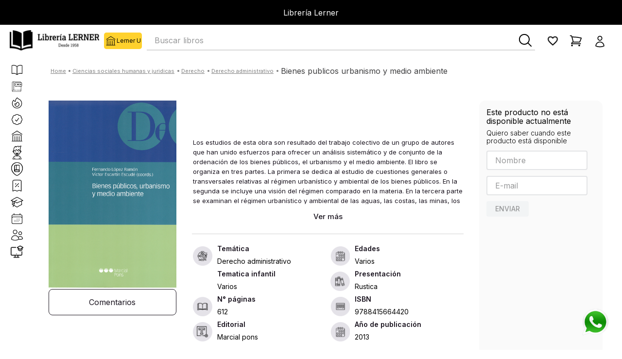

--- FILE ---
content_type: text/css
request_url: https://librerialerner.vtexassets.com/_v/public/assets/v1/bundle/css/asset.min.css?v=3&files=theme,librerialerner.store-theme@2.0.526$style.common,librerialerner.store-theme@2.0.526$style.small,librerialerner.store-theme@2.0.526$style.notsmall,librerialerner.store-theme@2.0.526$style.large,librerialerner.store-theme@2.0.526$style.xlarge&files=fonts,989db2448f309bfdd99b513f37c84b8f5794d2b5&files=npm,animate.css@3.7.0/animate.min.css&files=react~vtex.render-runtime@8.136.1,common&files=react~vtex.store-components@3.178.5,Container,Logo,4,SearchBar,SKUSelector,2,ProductImages,DiscountBadge,ProductSpecifications,ProductDescription,ShippingSimulator&files=react~vtex.styleguide@9.146.16,0,1,Spinner,15,29,Tooltip,NumericStepper&files=react~vtex.flex-layout@0.21.5,0&files=react~vtex.admin-pages@4.59.0,HighlightOverlay&files=react~librerialerner.store-theme@2.0.526,WhatsAppFloatingLinks,0,authorPdp,LiteratureUniversalLinks,SkuSpecificLinks,ProductSummaryImageCustom,descriptionCourseBudismo,customAddToCard&files=react~vtex.rich-text@0.16.1,index&files=react~librerialerner.specification-vitrine@1.0.4,Index&files=react~vtex.minicart@2.68.0,Minicart&files=react~vtex.modal-layout@0.14.2,0,ModalHeader&files=react~vtex.search@2.18.8,Autocomplete&files=react~vtex.product-identifier@0.5.0,ProductIdentifierProduct&files=react~vtex.slider@0.8.3,0&files=react~vtex.shelf@1.49.0,0&files=react~vtex.search-result@3.143.1,1,NotFoundLayout&files=react~vtex.reviews-and-ratings@3.20.1,0&files=react~vtex.availability-notify@1.13.1,AvailabilityNotifier&files=react~vtex.wish-list@1.18.2,AddProductBtn&files=react~vtex.login@2.69.1,1&files=react~vtex.address-form@4.28.0,25&files=overrides,vtex.product-list@0.37.5$overrides,vtex.minicart@2.68.0$overrides,librerialerner.store-theme@2.0.526$overrides&workspace=master
body_size: 92621
content:
@import url(https://fonts.googleapis.com/css2?family=Poppins:wght@100;200;300;400;500;600;700;800&display=swap);@import url(https://fonts.googleapis.com/css2?family=Inter:wght@100;200;300;400;500;600;700;800;900&display=swap);html{line-height:1.15;-ms-text-size-adjust:100%;-webkit-text-size-adjust:100%}body{margin:0}article,aside,footer,header,nav,section{display:block}h1{font-size:2em;margin:.67em 0}figcaption,figure,main{display:block}figure{margin:1em 40px}hr{box-sizing:content-box;height:0;overflow:visible}pre{font-family:monospace,monospace;font-size:1em}a{background-color:transparent;-webkit-text-decoration-skip:objects}abbr[title]{border-bottom:none;text-decoration:underline;-webkit-text-decoration:underline dotted;text-decoration:underline dotted}b,strong{font-weight:inherit;font-weight:bolder}code,kbd,samp{font-family:monospace,monospace;font-size:1em}dfn{font-style:italic}mark{background-color:#ff0;color:#000}small{font-size:80%}sub,sup{font-size:75%;line-height:0;position:relative;vertical-align:baseline}sub{bottom:-.25em}sup{top:-.5em}audio,video{display:inline-block}audio:not([controls]){display:none;height:0}img{border-style:none}svg:not(:root){overflow:hidden}button,input,optgroup,select,textarea{font-family:sans-serif;font-size:100%;line-height:1.15;margin:0}button,input{overflow:visible}button,select{text-transform:none}[type=reset],[type=submit],button,html [type=button]{-webkit-appearance:button}[type=button]::-moz-focus-inner,[type=reset]::-moz-focus-inner,[type=submit]::-moz-focus-inner,button::-moz-focus-inner{border-style:none;padding:0}[type=button]:-moz-focusring,[type=reset]:-moz-focusring,[type=submit]:-moz-focusring,button:-moz-focusring{outline:1px dotted ButtonText}fieldset{padding:.35em .75em .625em}legend{box-sizing:border-box;color:inherit;display:table;max-width:100%;padding:0;white-space:normal}progress{display:inline-block;vertical-align:baseline}textarea{overflow:auto}[type=checkbox],[type=radio]{box-sizing:border-box;padding:0}[type=number]::-webkit-inner-spin-button,[type=number]::-webkit-outer-spin-button{height:auto}[type=search]{-webkit-appearance:textfield;outline-offset:-2px}[type=search]::-webkit-search-cancel-button,[type=search]::-webkit-search-decoration{-webkit-appearance:none}::-webkit-file-upload-button{-webkit-appearance:button;font:inherit}details,menu{display:block}summary{display:list-item}canvas{display:inline-block}[hidden],template{display:none}.aspect-ratio{height:0;position:relative}.aspect-ratio--16x9{padding-bottom:56.25%}.aspect-ratio--9x16{padding-bottom:177.77%}.aspect-ratio--4x3{padding-bottom:75%}.aspect-ratio--3x4{padding-bottom:133.33%}.aspect-ratio--6x4{padding-bottom:66.6%}.aspect-ratio--4x6{padding-bottom:150%}.aspect-ratio--8x5{padding-bottom:62.5%}.aspect-ratio--5x8{padding-bottom:160%}.aspect-ratio--7x5{padding-bottom:71.42%}.aspect-ratio--5x7{padding-bottom:140%}.aspect-ratio--1x1{padding-bottom:100%}.aspect-ratio--object{position:absolute;top:0;right:0;bottom:0;left:0;width:100%;height:100%;z-index:100}.bg-rebel-pink{background-color:#f71963}.bg-heavy-rebel-pink{background-color:#dd1659}.bg-elite-purple{background-color:#8914cc}.bg-near-black{background-color:#3f3f40}.bg-dark-gray{background-color:#585959}.bg-mid-gray{background-color:#727273}.bg-gray{background-color:#979899}.bg-silver{background-color:#cacbcc}.bg-light-gray{background-color:#e3e4e6}.bg-light-silver{background-color:#f2f4f5}.bg-near-white{background-color:#f7f9fa}.bg-white{background-color:#fff}.bg-washed-blue{background-color:#edf4fa}.bg-light-blue{background-color:#cce8ff}.bg-blue{background-color:#368df7}.bg-heavy-blue{background-color:#2a6dbf}.bg-light-marine{background-color:#3d5980}.bg-marine{background-color:#25354d}.bg-serious-black{background-color:#142032}.bg-green{background-color:#8bc34a}.bg-washed-green{background-color:#eafce3}.bg-red{background-color:#ff4c4c}.bg-washed-red{background-color:#ffe6e6}.bg-yellow{background-color:#ffb100}.bg-washed-yellow{background-color:#fff6e0}.bg-black-90{background-color:rgba(0,0,0,.9)}.bg-black-80{background-color:rgba(0,0,0,.8)}.bg-black-70{background-color:rgba(0,0,0,.7)}.bg-black-60{background-color:rgba(0,0,0,.6)}.bg-black-50{background-color:rgba(0,0,0,.5)}.bg-black-40{background-color:rgba(0,0,0,.4)}.bg-black-30{background-color:rgba(0,0,0,.3)}.bg-black-20{background-color:rgba(0,0,0,.2)}.bg-black-10{background-color:rgba(0,0,0,.1)}.bg-black-05{background-color:rgba(0,0,0,.05)}.bg-black-025{background-color:rgba(0,0,0,.025)}.bg-black-0125{background-color:rgba(0,0,0,.0125)}.bg-white-90{background-color:hsla(0,0%,100%,.9)}.bg-white-80{background-color:hsla(0,0%,100%,.8)}.bg-white-70{background-color:hsla(0,0%,100%,.7)}.bg-white-60{background-color:hsla(0,0%,100%,.6)}.bg-white-50{background-color:hsla(0,0%,100%,.5)}.bg-white-40{background-color:hsla(0,0%,100%,.4)}.bg-white-30{background-color:hsla(0,0%,100%,.3)}.bg-white-20{background-color:hsla(0,0%,100%,.2)}.bg-white-10{background-color:hsla(0,0%,100%,.1)}.bg-white-05{background-color:hsla(0,0%,100%,.05)}.bg-white-025{background-color:hsla(0,0%,100%,.025)}.bg-white-0125{background-color:hsla(0,0%,100%,.0125)}.bg-base{background-color:#fff}.bg-action-primary,.bg-base--inverted{background-color:#1a141f}.bg-action-secondary{background-color:#eef3f7}.bg-emphasis{background-color:#f71963}.bg-disabled{background-color:#f2f4f5}.bg-success{background-color:#8bc34a}.bg-success--faded{background-color:#eafce3}.bg-danger{background-color:#ff4c4c}.bg-danger--faded{background-color:#ffe6e6}.bg-warning{background-color:#ffb100}.bg-warning--faded{background-color:#fff6e0}.bg-muted-1{background-color:#727273}.bg-muted-2{background-color:#979899}.bg-muted-3{background-color:#cacbcc}.bg-muted-4{background-color:#e3e4e6}.bg-muted-5{background-color:#f2f4f5}.bg-transparent{background-color:transparent}.cover{background-size:cover!important}.contain{background-size:contain!important}.bg-center{background-position:50%}.bg-center,.bg-top{background-repeat:no-repeat}.bg-top{background-position:top}.bg-right{background-position:100%}.bg-bottom,.bg-right{background-repeat:no-repeat}.bg-bottom{background-position:bottom}.bg-left{background-repeat:no-repeat;background-position:0}.ba{border-style:solid;border-width:1px}.bt{border-top-style:solid;border-top-width:1px}.br{border-right-style:solid;border-right-width:1px}.bb{border-bottom-style:solid;border-bottom-width:1px}.bl{border-left-style:solid;border-left-width:1px}.bn{border-style:none;border-width:0}.b--rebel-pink{border-color:#f71963}.b--heavy-rebel-pink{border-color:#dd1659}.b--elite-purple{border-color:#8914cc}.b--near-black{border-color:#3f3f40}.b--dark-gray{border-color:#585959}.b--mid-gray{border-color:#727273}.b--gray{border-color:#979899}.b--silver{border-color:#cacbcc}.b--light-gray{border-color:#e3e4e6}.b--light-silver{border-color:#f2f4f5}.b--near-white{border-color:#f7f9fa}.b--white{border-color:#fff}.b--washed-blue{border-color:#edf4fa}.b--light-blue{border-color:#cce8ff}.b--blue{border-color:#368df7}.b--heavy-blue{border-color:#2a6dbf}.b--light-marine{border-color:#3d5980}.b--marine{border-color:#25354d}.b--serious-black{border-color:#142032}.b--green{border-color:#8bc34a}.b--washed-green{border-color:#eafce3}.b--red{border-color:#ff4c4c}.b--washed-red{border-color:#ffe6e6}.b--yellow{border-color:#ffb100}.b--washed-yellow{border-color:#fff6e0}.b--black-90{border-color:rgba(0,0,0,.9)}.b--black-80{border-color:rgba(0,0,0,.8)}.b--black-70{border-color:rgba(0,0,0,.7)}.b--black-60{border-color:rgba(0,0,0,.6)}.b--black-50{border-color:rgba(0,0,0,.5)}.b--black-40{border-color:rgba(0,0,0,.4)}.b--black-30{border-color:rgba(0,0,0,.3)}.b--black-20{border-color:rgba(0,0,0,.2)}.b--black-10{border-color:rgba(0,0,0,.1)}.b--black-05{border-color:rgba(0,0,0,.05)}.b--black-025{border-color:rgba(0,0,0,.025)}.b--black-0125{border-color:rgba(0,0,0,.0125)}.b--white-90{border-color:hsla(0,0%,100%,.9)}.b--white-80{border-color:hsla(0,0%,100%,.8)}.b--white-70{border-color:hsla(0,0%,100%,.7)}.b--white-60{border-color:hsla(0,0%,100%,.6)}.b--white-50{border-color:hsla(0,0%,100%,.5)}.b--white-40{border-color:hsla(0,0%,100%,.4)}.b--white-30{border-color:hsla(0,0%,100%,.3)}.b--white-20{border-color:hsla(0,0%,100%,.2)}.b--white-10{border-color:hsla(0,0%,100%,.1)}.b--white-05{border-color:hsla(0,0%,100%,.05)}.b--white-025{border-color:hsla(0,0%,100%,.025)}.b--white-0125{border-color:hsla(0,0%,100%,.0125)}.b--action-primary{border-color:#1a141f}.b--action-secondary{border-color:#eef3f7}.b--emphasis{border-color:#f71963}.b--disabled{border-color:#e3e4e6}.b--success{border-color:#8bc34a}.b--success--faded{border-color:#eafce3}.b--danger{border-color:#ff4c4c}.b--danger--faded{border-color:#ffe6e6}.b--warning{border-color:#ffb100}.b--warning--faded{border-color:#fff6e0}.b--muted-1{border-color:#727273}.b--muted-2{border-color:#979899}.b--muted-3{border-color:#cacbcc}.b--muted-4{border-color:#e3e4e6}.b--muted-5{border-color:#f2f4f5}.b--transparent{border-color:transparent}.br0{border-radius:0}.br1{border-radius:.125rem}.br2{border-radius:.25rem}.br3{border-radius:.5rem}.br4{border-radius:1rem}.br-100{border-radius:100%}.br-pill{border-radius:9999px}.br--bottom{border-top-left-radius:0;border-top-right-radius:0}.br--top{border-bottom-right-radius:0}.br--right,.br--top{border-bottom-left-radius:0}.br--right{border-top-left-radius:0}.br--left{border-top-right-radius:0;border-bottom-right-radius:0}.b--dotted{border-style:dotted}.b--dashed{border-style:dashed}.b--solid{border-style:solid}.b--none{border-style:none}.bw0{border-width:0}.bw1{border-width:.125rem}.bw2{border-width:.25rem}.bw3{border-width:.5rem}.bw4{border-width:1rem}.bw5{border-width:2rem}.bt-0{border-top-width:0}.br-0{border-right-width:0}.bb-0{border-bottom-width:0}.bl-0{border-left-width:0}.shadow-1{box-shadow:0 0 4px 2px rgba(0,0,0,.2)}.shadow-2{box-shadow:0 0 8px 2px rgba(0,0,0,.2)}.shadow-3{box-shadow:2px 2px 4px 2px rgba(0,0,0,.2)}.shadow-4{box-shadow:2px 2px 8px 0 rgba(0,0,0,.2)}.shadow-5{box-shadow:4px 4px 8px 0 rgba(0,0,0,.2)}.border-box,a,article,aside,blockquote,body,code,dd,div,dl,dt,fieldset,figcaption,figure,footer,form,h1,h2,h3,h4,h5,h6,header,html,input[type=email],input[type=number],input[type=password],input[type=tel],input[type=text],input[type=url],legend,li,main,nav,ol,p,pre,section,table,td,textarea,th,tr,ul{box-sizing:border-box}.pre{overflow-x:auto;overflow-y:hidden;overflow:scroll}.pa0{padding:0}.ma0,.na0{margin:0}.pl0{padding-left:0}.ml0,.nl0{margin-left:0}.pr0{padding-right:0}.mr0,.nr0{margin-right:0}.pt0{padding-top:0}.mt0,.nt0{margin-top:0}.pb0{padding-bottom:0}.mb0,.nb0{margin-bottom:0}.pv0{padding-top:0;padding-bottom:0}.mv0,.nv0{margin-top:0;margin-bottom:0}.ph0{padding-left:0;padding-right:0}.mh0,.nh0{margin-left:0;margin-right:0}.pa1{padding:.125rem}.ma1{margin:.125rem}.na1{margin:-.125rem}.pl1{padding-left:.125rem}.ml1{margin-left:.125rem}.nl1{margin-left:-.125rem}.pr1{padding-right:.125rem}.mr1{margin-right:.125rem}.nr1{margin-right:-.125rem}.pt1{padding-top:.125rem}.mt1{margin-top:.125rem}.nt1{margin-top:-.125rem}.pb1{padding-bottom:.125rem}.mb1{margin-bottom:.125rem}.nb1{margin-bottom:-.125rem}.pv1{padding-top:.125rem;padding-bottom:.125rem}.mv1{margin-top:.125rem;margin-bottom:.125rem}.nv1{margin-top:-.125rem;margin-bottom:-.125rem}.ph1{padding-left:.125rem;padding-right:.125rem}.mh1{margin-left:.125rem;margin-right:.125rem}.nh1{margin-left:-.125rem;margin-right:-.125rem}.pa2{padding:.25rem}.ma2{margin:.25rem}.na2{margin:-.25rem}.pl2{padding-left:.25rem}.ml2{margin-left:.25rem}.nl2{margin-left:-.25rem}.pr2{padding-right:.25rem}.mr2{margin-right:.25rem}.nr2{margin-right:-.25rem}.pt2{padding-top:.25rem}.mt2{margin-top:.25rem}.nt2{margin-top:-.25rem}.pb2{padding-bottom:.25rem}.mb2{margin-bottom:.25rem}.nb2{margin-bottom:-.25rem}.pv2{padding-top:.25rem;padding-bottom:.25rem}.mv2{margin-top:.25rem;margin-bottom:.25rem}.nv2{margin-top:-.25rem;margin-bottom:-.25rem}.ph2{padding-left:.25rem;padding-right:.25rem}.mh2{margin-left:.25rem;margin-right:.25rem}.nh2{margin-left:-.25rem;margin-right:-.25rem}.pa3{padding:.5rem}.ma3{margin:.5rem}.na3{margin:-.5rem}.pl3{padding-left:.5rem}.ml3{margin-left:.5rem}.nl3{margin-left:-.5rem}.pr3{padding-right:.5rem}.mr3{margin-right:.5rem}.nr3{margin-right:-.5rem}.pt3{padding-top:.5rem}.mt3{margin-top:.5rem}.nt3{margin-top:-.5rem}.pb3{padding-bottom:.5rem}.mb3{margin-bottom:.5rem}.nb3{margin-bottom:-.5rem}.pv3{padding-top:.5rem;padding-bottom:.5rem}.mv3{margin-top:.5rem;margin-bottom:.5rem}.nv3{margin-top:-.5rem;margin-bottom:-.5rem}.ph3{padding-left:.5rem;padding-right:.5rem}.mh3{margin-left:.5rem;margin-right:.5rem}.nh3{margin-left:-.5rem;margin-right:-.5rem}.pa4{padding:.75rem}.ma4{margin:.75rem}.na4{margin:-.75rem}.pl4{padding-left:.75rem}.ml4{margin-left:.75rem}.nl4{margin-left:-.75rem}.pr4{padding-right:.75rem}.mr4{margin-right:.75rem}.nr4{margin-right:-.75rem}.pt4{padding-top:.75rem}.mt4{margin-top:.75rem}.nt4{margin-top:-.75rem}.pb4{padding-bottom:.75rem}.mb4{margin-bottom:.75rem}.nb4{margin-bottom:-.75rem}.pv4{padding-top:.75rem;padding-bottom:.75rem}.mv4{margin-top:.75rem;margin-bottom:.75rem}.nv4{margin-top:-.75rem;margin-bottom:-.75rem}.ph4{padding-left:.75rem;padding-right:.75rem}.mh4{margin-left:.75rem;margin-right:.75rem}.nh4{margin-left:-.75rem;margin-right:-.75rem}.pa5{padding:1rem}.ma5{margin:1rem}.na5{margin:-1rem}.pl5{padding-left:1rem}.ml5{margin-left:1rem}.nl5{margin-left:-1rem}.pr5{padding-right:1rem}.mr5{margin-right:1rem}.nr5{margin-right:-1rem}.pt5{padding-top:1rem}.mt5{margin-top:1rem}.nt5{margin-top:-1rem}.pb5{padding-bottom:1rem}.mb5{margin-bottom:1rem}.nb5{margin-bottom:-1rem}.pv5{padding-top:1rem;padding-bottom:1rem}.mv5{margin-top:1rem;margin-bottom:1rem}.nv5{margin-top:-1rem;margin-bottom:-1rem}.ph5{padding-left:1rem;padding-right:1rem}.mh5{margin-left:1rem;margin-right:1rem}.nh5{margin-left:-1rem;margin-right:-1rem}.pa6{padding:1.5rem}.ma6{margin:1.5rem}.na6{margin:-1.5rem}.pl6{padding-left:1.5rem}.ml6{margin-left:1.5rem}.nl6{margin-left:-1.5rem}.pr6{padding-right:1.5rem}.mr6{margin-right:1.5rem}.nr6{margin-right:-1.5rem}.pt6{padding-top:1.5rem}.mt6{margin-top:1.5rem}.nt6{margin-top:-1.5rem}.pb6{padding-bottom:1.5rem}.mb6{margin-bottom:1.5rem}.nb6{margin-bottom:-1.5rem}.pv6{padding-top:1.5rem;padding-bottom:1.5rem}.mv6{margin-top:1.5rem;margin-bottom:1.5rem}.nv6{margin-top:-1.5rem;margin-bottom:-1.5rem}.ph6{padding-left:1.5rem;padding-right:1.5rem}.mh6{margin-left:1.5rem;margin-right:1.5rem}.nh6{margin-left:-1.5rem;margin-right:-1.5rem}.pa7{padding:2rem}.ma7{margin:2rem}.na7{margin:-2rem}.pl7{padding-left:2rem}.ml7{margin-left:2rem}.nl7{margin-left:-2rem}.pr7{padding-right:2rem}.mr7{margin-right:2rem}.nr7{margin-right:-2rem}.pt7{padding-top:2rem}.mt7{margin-top:2rem}.nt7{margin-top:-2rem}.pb7{padding-bottom:2rem}.mb7{margin-bottom:2rem}.nb7{margin-bottom:-2rem}.pv7{padding-top:2rem;padding-bottom:2rem}.mv7{margin-top:2rem;margin-bottom:2rem}.nv7{margin-top:-2rem;margin-bottom:-2rem}.ph7{padding-left:2rem;padding-right:2rem}.mh7{margin-left:2rem;margin-right:2rem}.nh7{margin-left:-2rem;margin-right:-2rem}.pa8{padding:3rem}.ma8{margin:3rem}.na8{margin:-3rem}.pl8{padding-left:3rem}.ml8{margin-left:3rem}.nl8{margin-left:-3rem}.pr8{padding-right:3rem}.mr8{margin-right:3rem}.nr8{margin-right:-3rem}.pt8{padding-top:3rem}.mt8{margin-top:3rem}.nt8{margin-top:-3rem}.pb8{padding-bottom:3rem}.mb8{margin-bottom:3rem}.nb8{margin-bottom:-3rem}.pv8{padding-top:3rem;padding-bottom:3rem}.mv8{margin-top:3rem;margin-bottom:3rem}.nv8{margin-top:-3rem;margin-bottom:-3rem}.ph8{padding-left:3rem;padding-right:3rem}.mh8{margin-left:3rem;margin-right:3rem}.nh8{margin-left:-3rem;margin-right:-3rem}.pa9{padding:4rem}.ma9{margin:4rem}.na9{margin:-4rem}.pl9{padding-left:4rem}.ml9{margin-left:4rem}.nl9{margin-left:-4rem}.pr9{padding-right:4rem}.mr9{margin-right:4rem}.nr9{margin-right:-4rem}.pt9{padding-top:4rem}.mt9{margin-top:4rem}.nt9{margin-top:-4rem}.pb9{padding-bottom:4rem}.mb9{margin-bottom:4rem}.nb9{margin-bottom:-4rem}.pv9{padding-top:4rem;padding-bottom:4rem}.mv9{margin-top:4rem;margin-bottom:4rem}.nv9{margin-top:-4rem;margin-bottom:-4rem}.ph9{padding-left:4rem;padding-right:4rem}.mh9{margin-left:4rem;margin-right:4rem}.nh9{margin-left:-4rem;margin-right:-4rem}.pa10{padding:8rem}.ma10{margin:8rem}.na10{margin:-8rem}.pl10{padding-left:8rem}.ml10{margin-left:8rem}.nl10{margin-left:-8rem}.pr10{padding-right:8rem}.mr10{margin-right:8rem}.nr10{margin-right:-8rem}.pt10{padding-top:8rem}.mt10{margin-top:8rem}.nt10{margin-top:-8rem}.pb10{padding-bottom:8rem}.mb10{margin-bottom:8rem}.nb10{margin-bottom:-8rem}.pv10{padding-top:8rem;padding-bottom:8rem}.mv10{margin-top:8rem;margin-bottom:8rem}.nv10{margin-top:-8rem;margin-bottom:-8rem}.ph10{padding-left:8rem;padding-right:8rem}.mh10{margin-left:8rem;margin-right:8rem}.nh10{margin-left:-8rem;margin-right:-8rem}.pa11{padding:16rem}.ma11{margin:16rem}.na11{margin:-16rem}.pl11{padding-left:16rem}.ml11{margin-left:16rem}.nl11{margin-left:-16rem}.pr11{padding-right:16rem}.mr11{margin-right:16rem}.nr11{margin-right:-16rem}.pt11{padding-top:16rem}.mt11{margin-top:16rem}.nt11{margin-top:-16rem}.pb11{padding-bottom:16rem}.mb11{margin-bottom:16rem}.nb11{margin-bottom:-16rem}.pv11{padding-top:16rem;padding-bottom:16rem}.mv11{margin-top:16rem;margin-bottom:16rem}.nv11{margin-top:-16rem;margin-bottom:-16rem}.ph11{padding-left:16rem;padding-right:16rem}.mh11{margin-left:16rem;margin-right:16rem}.nh11{margin-left:-16rem;margin-right:-16rem}.top-0{top:0}.right-0{right:0}.bottom-0{bottom:0}.left-0{left:0}.top-1{top:1rem}.right-1{right:1rem}.bottom-1{bottom:1rem}.left-1{left:1rem}.top-2{top:2rem}.right-2{right:2rem}.bottom-2{bottom:2rem}.left-2{left:2rem}.top--1{top:-1rem}.right--1{right:-1rem}.bottom--1{bottom:-1rem}.left--1{left:-1rem}.top--2{top:-2rem}.right--2{right:-2rem}.bottom--2{bottom:-2rem}.left--2{left:-2rem}.absolute--fill{top:0;right:0;bottom:0;left:0}.cf:after,.cf:before{content:" ";display:table}.cf:after{clear:both}.cf{*zoom:1}.cl{clear:left}.cr{clear:right}.cb{clear:both}.cn{clear:none}.dn{display:none}.di{display:inline}.db{display:block}.dib{display:inline-block}.dit{display:inline-table}.dt{display:table}.dtc{display:table-cell}.dt-row{display:table-row}.dt-row-group{display:table-row-group}.dt-column{display:table-column}.dt-column-group{display:table-column-group}.dt--fixed{table-layout:fixed;width:100%}.flex{display:-webkit-box;display:flex}.inline-flex{display:-webkit-inline-box;display:inline-flex}.flex-auto{-webkit-box-flex:1;flex:1 1 auto;min-width:0;min-height:0}.flex-none{-webkit-box-flex:0;flex:none}.flex-column{-webkit-box-orient:vertical;flex-direction:column}.flex-column,.flex-row{-webkit-box-direction:normal}.flex-row{-webkit-box-orient:horizontal;flex-direction:row}.flex-wrap{flex-wrap:wrap}.flex-nowrap{flex-wrap:nowrap}.flex-wrap-reverse{flex-wrap:wrap-reverse}.flex-column-reverse{-webkit-box-orient:vertical;-webkit-box-direction:reverse;flex-direction:column-reverse}.flex-row-reverse{-webkit-box-orient:horizontal;-webkit-box-direction:reverse;flex-direction:row-reverse}.items-start{-webkit-box-align:start;align-items:flex-start}.items-end{-webkit-box-align:end;align-items:flex-end}.items-center{-webkit-box-align:center;align-items:center}.items-baseline{-webkit-box-align:baseline;align-items:baseline}.items-stretch{-webkit-box-align:stretch;align-items:stretch}.self-start{align-self:flex-start}.self-end{align-self:flex-end}.self-center{align-self:center}.self-baseline{align-self:baseline}.self-stretch{align-self:stretch}.justify-start{-webkit-box-pack:start;justify-content:flex-start}.justify-end{-webkit-box-pack:end;justify-content:flex-end}.justify-center{-webkit-box-pack:center;justify-content:center}.justify-between{-webkit-box-pack:justify;justify-content:space-between}.justify-around{justify-content:space-around}.content-start{align-content:flex-start}.content-end{align-content:flex-end}.content-center{align-content:center}.content-between{align-content:space-between}.content-around{align-content:space-around}.content-stretch{align-content:stretch}.order-0{-webkit-box-ordinal-group:1;order:0}.order-1{-webkit-box-ordinal-group:2;order:1}.order-2{-webkit-box-ordinal-group:3;order:2}.order-3{-webkit-box-ordinal-group:4;order:3}.order-4{-webkit-box-ordinal-group:5;order:4}.order-5{-webkit-box-ordinal-group:6;order:5}.order-6{-webkit-box-ordinal-group:7;order:6}.order-7{-webkit-box-ordinal-group:8;order:7}.order-8{-webkit-box-ordinal-group:9;order:8}.order-last{-webkit-box-ordinal-group:100000;order:99999}.flex-grow-0{-webkit-box-flex:0;flex-grow:0}.flex-grow-1{-webkit-box-flex:1;flex-grow:1}.flex-shrink-0{flex-shrink:0}.flex-shrink-1{flex-shrink:1}.fl{float:left}.fl,.fr{_display:inline}.fr{float:right}.fn{float:none}body,button,input,optgroup,select,textarea{-webkit-font-smoothing:antialiased;-moz-osx-font-smoothing:grayscale}.sans-serif,body,button,input,optgroup,select,textarea{font-family:-apple-system,BlinkMacSystemFont,avenir next,avenir,helvetica neue,helvetica,ubuntu,roboto,noto,segoe ui,arial,sans-serif}.code,code{font-family:Consolas,monaco,monospace}.i{font-style:italic}.fs-normal{font-style:normal}.input-reset{-webkit-appearance:none;-moz-appearance:none}.button-reset::-moz-focus-inner,.input-reset::-moz-focus-inner{border:0;padding:0}.link{text-decoration:none}.link,.link:active,.link:focus,.link:hover,.link:link,.link:visited{-webkit-transition:color .15s ease-in;transition:color .15s ease-in}.link:focus{outline:1px dotted currentColor}.list{list-style-type:none}.h1{height:1rem}.h2{height:2rem}.h3{height:4rem}.h4{height:8rem}.h5{height:16rem}.h-25{height:25%}.h-50{height:50%}.h-75{height:75%}.h-100{height:100%}.min-h-100{min-height:100%}.vh-25{height:25vh}.vh-50{height:50vh}.vh-75{height:75vh}.vh-100{height:100vh}.min-vh-100{min-height:100vh}.h-auto{height:auto}.h-inherit{height:inherit}.h-small{height:2rem;box-sizing:border-box}.min-h-small{min-height:2rem;box-sizing:border-box}.h-regular{height:2.5rem;box-sizing:border-box}.min-h-regular{min-height:2.5rem;box-sizing:border-box}.h-large{height:3rem;box-sizing:border-box}.min-h-large{min-height:3rem;box-sizing:border-box}.rebel-pink{color:#f71963}.heavy-rebel-pink{color:#dd1659}.elite-purple{color:#8914cc}.near-black{color:#3f3f40}.dark-gray{color:#585959}.mid-gray{color:#727273}.gray{color:#979899}.silver{color:#cacbcc}.light-gray{color:#e3e4e6}.light-silver{color:#f2f4f5}.near-white{color:#f7f9fa}.white{color:#fff}.washed-blue{color:#edf4fa}.light-blue{color:#cce8ff}.blue{color:#368df7}.heavy-blue{color:#2a6dbf}.light-marine{color:#3d5980}.marine{color:#25354d}.serious-black{color:#142032}.green{color:#8bc34a}.washed-green{color:#eafce3}.red{color:#ff4c4c}.washed-red{color:#ffe6e6}.yellow{color:#ffb100}.washed-yellow{color:#fff6e0}.black-90{color:rgba(0,0,0,.9)}.black-80{color:rgba(0,0,0,.8)}.black-70{color:rgba(0,0,0,.7)}.black-60{color:rgba(0,0,0,.6)}.black-50{color:rgba(0,0,0,.5)}.black-40{color:rgba(0,0,0,.4)}.black-30{color:rgba(0,0,0,.3)}.black-20{color:rgba(0,0,0,.2)}.black-10{color:rgba(0,0,0,.1)}.black-05{color:rgba(0,0,0,.05)}.black-025{color:rgba(0,0,0,.025)}.black-0125{color:rgba(0,0,0,.0125)}.white-90{color:hsla(0,0%,100%,.9)}.white-80{color:hsla(0,0%,100%,.8)}.white-70{color:hsla(0,0%,100%,.7)}.white-60{color:hsla(0,0%,100%,.6)}.white-50{color:hsla(0,0%,100%,.5)}.white-40{color:hsla(0,0%,100%,.4)}.white-30{color:hsla(0,0%,100%,.3)}.white-20{color:hsla(0,0%,100%,.2)}.white-10{color:hsla(0,0%,100%,.1)}.white-05{color:hsla(0,0%,100%,.05)}.white-025{color:hsla(0,0%,100%,.025)}.white-0125{color:hsla(0,0%,100%,.0125)}.c-action-primary{color:#1a141f}.c-action-secondary{color:#eef3f7}.c-link{color:#0f3e99}.c-emphasis{color:#f71963}.c-disabled{color:#979899}.c-success{color:#8bc34a}.c-success--faded{color:#eafce3}.c-danger{color:#ff4c4c}.c-danger--faded{color:#ffe6e6}.c-warning{color:#ffb100}.c-warning--faded{color:#fff6e0}.c-muted-1{color:#727273}.c-muted-2{color:#979899}.c-muted-3{color:#cacbcc}.c-muted-4{color:#e3e4e6}.c-muted-5{color:#f2f4f5}.c-on-base{color:#3f3f40}.c-on-action-primary,.c-on-base--inverted{color:#fff}.c-on-action-secondary{color:#0f3e99}.c-on-emphasis{color:#fff}.c-on-disabled{color:#979899}.c-on-success{color:#fff}.c-on-success--faded{color:#3f3f40}.c-on-danger{color:#fff}.c-on-danger--faded{color:#3f3f40}.c-on-warning{color:#fff}.c-on-warning--faded{color:#1a1a1a}.c-on-muted-1,.c-on-muted-2{color:#fff}.c-on-muted-3,.c-on-muted-4,.c-on-muted-5{color:#3f3f40}.hover-rebel-pink:focus,.hover-rebel-pink:hover{color:#f71963}.hover-heavy-rebel-pink:focus,.hover-heavy-rebel-pink:hover{color:#dd1659}.hover-elite-purple:focus,.hover-elite-purple:hover{color:#8914cc}.hover-near-black:focus,.hover-near-black:hover{color:#3f3f40}.hover-dark-gray:focus,.hover-dark-gray:hover{color:#585959}.hover-mid-gray:focus,.hover-mid-gray:hover{color:#727273}.hover-gray:focus,.hover-gray:hover{color:#979899}.hover-silver:focus,.hover-silver:hover{color:#cacbcc}.hover-light-gray:focus,.hover-light-gray:hover{color:#e3e4e6}.hover-light-silver:focus,.hover-light-silver:hover{color:#f2f4f5}.hover-near-white:focus,.hover-near-white:hover{color:#f7f9fa}.hover-white:focus,.hover-white:hover{color:#fff}.hover-washed-blue:focus,.hover-washed-blue:hover{color:#edf4fa}.hover-light-blue:focus,.hover-light-blue:hover{color:#cce8ff}.hover-blue:focus,.hover-blue:hover{color:#368df7}.hover-heavy-blue:focus,.hover-heavy-blue:hover{color:#2a6dbf}.hover-light-marine:focus,.hover-light-marine:hover{color:#3d5980}.hover-marine:focus,.hover-marine:hover{color:#25354d}.hover-serious-black:focus,.hover-serious-black:hover{color:#142032}.hover-green:focus,.hover-green:hover{color:#8bc34a}.hover-washed-green:focus,.hover-washed-green:hover{color:#eafce3}.hover-red:focus,.hover-red:hover{color:#ff4c4c}.hover-washed-red:focus,.hover-washed-red:hover{color:#ffe6e6}.hover-yellow:focus,.hover-yellow:hover{color:#ffb100}.hover-washed-yellow:focus,.hover-washed-yellow:hover{color:#fff6e0}.hover-black-90:focus,.hover-black-90:hover{color:rgba(0,0,0,.9)}.hover-black-80:focus,.hover-black-80:hover{color:rgba(0,0,0,.8)}.hover-black-70:focus,.hover-black-70:hover{color:rgba(0,0,0,.7)}.hover-black-60:focus,.hover-black-60:hover{color:rgba(0,0,0,.6)}.hover-black-50:focus,.hover-black-50:hover{color:rgba(0,0,0,.5)}.hover-black-40:focus,.hover-black-40:hover{color:rgba(0,0,0,.4)}.hover-black-30:focus,.hover-black-30:hover{color:rgba(0,0,0,.3)}.hover-black-20:focus,.hover-black-20:hover{color:rgba(0,0,0,.2)}.hover-black-10:focus,.hover-black-10:hover{color:rgba(0,0,0,.1)}.hover-black-05:focus,.hover-black-05:hover{color:rgba(0,0,0,.05)}.hover-black-025:focus,.hover-black-025:hover{color:rgba(0,0,0,.025)}.hover-black-0125:focus,.hover-black-0125:hover{color:rgba(0,0,0,.0125)}.hover-white-90:focus,.hover-white-90:hover{color:hsla(0,0%,100%,.9)}.hover-white-80:focus,.hover-white-80:hover{color:hsla(0,0%,100%,.8)}.hover-white-70:focus,.hover-white-70:hover{color:hsla(0,0%,100%,.7)}.hover-white-60:focus,.hover-white-60:hover{color:hsla(0,0%,100%,.6)}.hover-white-50:focus,.hover-white-50:hover{color:hsla(0,0%,100%,.5)}.hover-white-40:focus,.hover-white-40:hover{color:hsla(0,0%,100%,.4)}.hover-white-30:focus,.hover-white-30:hover{color:hsla(0,0%,100%,.3)}.hover-white-20:focus,.hover-white-20:hover{color:hsla(0,0%,100%,.2)}.hover-white-10:focus,.hover-white-10:hover{color:hsla(0,0%,100%,.1)}.hover-white-05:focus,.hover-white-05:hover{color:hsla(0,0%,100%,.05)}.hover-white-025:focus,.hover-white-025:hover{color:hsla(0,0%,100%,.025)}.hover-white-0125:focus,.hover-white-0125:hover{color:hsla(0,0%,100%,.0125)}.hover-bg-rebel-pink:focus,.hover-bg-rebel-pink:hover{background-color:#f71963}.hover-b--rebel-pink:focus,.hover-b--rebel-pink:hover{border-color:#f71963}.hover-bg-heavy-rebel-pink:focus,.hover-bg-heavy-rebel-pink:hover{background-color:#dd1659}.hover-b--heavy-rebel-pink:focus,.hover-b--heavy-rebel-pink:hover{border-color:#dd1659}.hover-bg-elite-purple:focus,.hover-bg-elite-purple:hover{background-color:#8914cc}.hover-b--elite-purple:focus,.hover-b--elite-purple:hover{border-color:#8914cc}.hover-bg-near-black:focus,.hover-bg-near-black:hover{background-color:#3f3f40}.hover-b--near-black:focus,.hover-b--near-black:hover{border-color:#3f3f40}.hover-bg-dark-gray:focus,.hover-bg-dark-gray:hover{background-color:#585959}.hover-b--dark-gray:focus,.hover-b--dark-gray:hover{border-color:#585959}.hover-bg-mid-gray:focus,.hover-bg-mid-gray:hover{background-color:#727273}.hover-b--mid-gray:focus,.hover-b--mid-gray:hover{border-color:#727273}.hover-bg-gray:focus,.hover-bg-gray:hover{background-color:#979899}.hover-b--gray:focus,.hover-b--gray:hover{border-color:#979899}.hover-bg-silver:focus,.hover-bg-silver:hover{background-color:#cacbcc}.hover-b--silver:focus,.hover-b--silver:hover{border-color:#cacbcc}.hover-bg-light-gray:focus,.hover-bg-light-gray:hover{background-color:#e3e4e6}.hover-b--light-gray:focus,.hover-b--light-gray:hover{border-color:#e3e4e6}.hover-bg-light-silver:focus,.hover-bg-light-silver:hover{background-color:#f2f4f5}.hover-b--light-silver:focus,.hover-b--light-silver:hover{border-color:#f2f4f5}.hover-bg-near-white:focus,.hover-bg-near-white:hover{background-color:#f7f9fa}.hover-b--near-white:focus,.hover-b--near-white:hover{border-color:#f7f9fa}.hover-bg-white:focus,.hover-bg-white:hover{background-color:#fff}.hover-b--white:focus,.hover-b--white:hover{border-color:#fff}.hover-bg-washed-blue:focus,.hover-bg-washed-blue:hover{background-color:#edf4fa}.hover-b--washed-blue:focus,.hover-b--washed-blue:hover{border-color:#edf4fa}.hover-bg-light-blue:focus,.hover-bg-light-blue:hover{background-color:#cce8ff}.hover-b--light-blue:focus,.hover-b--light-blue:hover{border-color:#cce8ff}.hover-bg-blue:focus,.hover-bg-blue:hover{background-color:#368df7}.hover-b--blue:focus,.hover-b--blue:hover{border-color:#368df7}.hover-bg-heavy-blue:focus,.hover-bg-heavy-blue:hover{background-color:#2a6dbf}.hover-b--heavy-blue:focus,.hover-b--heavy-blue:hover{border-color:#2a6dbf}.hover-bg-light-marine:focus,.hover-bg-light-marine:hover{background-color:#3d5980}.hover-b--light-marine:focus,.hover-b--light-marine:hover{border-color:#3d5980}.hover-bg-marine:focus,.hover-bg-marine:hover{background-color:#25354d}.hover-b--marine:focus,.hover-b--marine:hover{border-color:#25354d}.hover-bg-serious-black:focus,.hover-bg-serious-black:hover{background-color:#142032}.hover-b--serious-black:focus,.hover-b--serious-black:hover{border-color:#142032}.hover-bg-green:focus,.hover-bg-green:hover{background-color:#8bc34a}.hover-b--green:focus,.hover-b--green:hover{border-color:#8bc34a}.hover-bg-washed-green:focus,.hover-bg-washed-green:hover{background-color:#eafce3}.hover-b--washed-green:focus,.hover-b--washed-green:hover{border-color:#eafce3}.hover-bg-red:focus,.hover-bg-red:hover{background-color:#ff4c4c}.hover-b--red:focus,.hover-b--red:hover{border-color:#ff4c4c}.hover-bg-washed-red:focus,.hover-bg-washed-red:hover{background-color:#ffe6e6}.hover-b--washed-red:focus,.hover-b--washed-red:hover{border-color:#ffe6e6}.hover-bg-yellow:focus,.hover-bg-yellow:hover{background-color:#ffb100}.hover-b--yellow:focus,.hover-b--yellow:hover{border-color:#ffb100}.hover-bg-washed-yellow:focus,.hover-bg-washed-yellow:hover{background-color:#fff6e0}.hover-b--washed-yellow:focus,.hover-b--washed-yellow:hover{border-color:#fff6e0}.hover-bg-black-90:focus,.hover-bg-black-90:hover{background-color:rgba(0,0,0,.9)}.hover-b--black-90:focus,.hover-b--black-90:hover{border-color:rgba(0,0,0,.9)}.hover-bg-black-80:focus,.hover-bg-black-80:hover{background-color:rgba(0,0,0,.8)}.hover-b--black-80:focus,.hover-b--black-80:hover{border-color:rgba(0,0,0,.8)}.hover-bg-black-70:focus,.hover-bg-black-70:hover{background-color:rgba(0,0,0,.7)}.hover-b--black-70:focus,.hover-b--black-70:hover{border-color:rgba(0,0,0,.7)}.hover-bg-black-60:focus,.hover-bg-black-60:hover{background-color:rgba(0,0,0,.6)}.hover-b--black-60:focus,.hover-b--black-60:hover{border-color:rgba(0,0,0,.6)}.hover-bg-black-50:focus,.hover-bg-black-50:hover{background-color:rgba(0,0,0,.5)}.hover-b--black-50:focus,.hover-b--black-50:hover{border-color:rgba(0,0,0,.5)}.hover-bg-black-40:focus,.hover-bg-black-40:hover{background-color:rgba(0,0,0,.4)}.hover-b--black-40:focus,.hover-b--black-40:hover{border-color:rgba(0,0,0,.4)}.hover-bg-black-30:focus,.hover-bg-black-30:hover{background-color:rgba(0,0,0,.3)}.hover-b--black-30:focus,.hover-b--black-30:hover{border-color:rgba(0,0,0,.3)}.hover-bg-black-20:focus,.hover-bg-black-20:hover{background-color:rgba(0,0,0,.2)}.hover-b--black-20:focus,.hover-b--black-20:hover{border-color:rgba(0,0,0,.2)}.hover-bg-black-10:focus,.hover-bg-black-10:hover{background-color:rgba(0,0,0,.1)}.hover-b--black-10:focus,.hover-b--black-10:hover{border-color:rgba(0,0,0,.1)}.hover-bg-black-05:focus,.hover-bg-black-05:hover{background-color:rgba(0,0,0,.05)}.hover-b--black-05:focus,.hover-b--black-05:hover{border-color:rgba(0,0,0,.05)}.hover-bg-black-025:focus,.hover-bg-black-025:hover{background-color:rgba(0,0,0,.025)}.hover-b--black-025:focus,.hover-b--black-025:hover{border-color:rgba(0,0,0,.025)}.hover-bg-black-0125:focus,.hover-bg-black-0125:hover{background-color:rgba(0,0,0,.0125)}.hover-b--black-0125:focus,.hover-b--black-0125:hover{border-color:rgba(0,0,0,.0125)}.hover-bg-white-90:focus,.hover-bg-white-90:hover{background-color:hsla(0,0%,100%,.9)}.hover-b--white-90:focus,.hover-b--white-90:hover{border-color:hsla(0,0%,100%,.9)}.hover-bg-white-80:focus,.hover-bg-white-80:hover{background-color:hsla(0,0%,100%,.8)}.hover-b--white-80:focus,.hover-b--white-80:hover{border-color:hsla(0,0%,100%,.8)}.hover-bg-white-70:focus,.hover-bg-white-70:hover{background-color:hsla(0,0%,100%,.7)}.hover-b--white-70:focus,.hover-b--white-70:hover{border-color:hsla(0,0%,100%,.7)}.hover-bg-white-60:focus,.hover-bg-white-60:hover{background-color:hsla(0,0%,100%,.6)}.hover-b--white-60:focus,.hover-b--white-60:hover{border-color:hsla(0,0%,100%,.6)}.hover-bg-white-50:focus,.hover-bg-white-50:hover{background-color:hsla(0,0%,100%,.5)}.hover-b--white-50:focus,.hover-b--white-50:hover{border-color:hsla(0,0%,100%,.5)}.hover-bg-white-40:focus,.hover-bg-white-40:hover{background-color:hsla(0,0%,100%,.4)}.hover-b--white-40:focus,.hover-b--white-40:hover{border-color:hsla(0,0%,100%,.4)}.hover-bg-white-30:focus,.hover-bg-white-30:hover{background-color:hsla(0,0%,100%,.3)}.hover-b--white-30:focus,.hover-b--white-30:hover{border-color:hsla(0,0%,100%,.3)}.hover-bg-white-20:focus,.hover-bg-white-20:hover{background-color:hsla(0,0%,100%,.2)}.hover-b--white-20:focus,.hover-b--white-20:hover{border-color:hsla(0,0%,100%,.2)}.hover-bg-white-10:focus,.hover-bg-white-10:hover{background-color:hsla(0,0%,100%,.1)}.hover-b--white-10:focus,.hover-b--white-10:hover{border-color:hsla(0,0%,100%,.1)}.hover-bg-white-05:focus,.hover-bg-white-05:hover{background-color:hsla(0,0%,100%,.05)}.hover-b--white-05:focus,.hover-b--white-05:hover{border-color:hsla(0,0%,100%,.05)}.hover-bg-white-025:focus,.hover-bg-white-025:hover{background-color:hsla(0,0%,100%,.025)}.hover-b--white-025:focus,.hover-b--white-025:hover{border-color:hsla(0,0%,100%,.025)}.hover-bg-white-0125:focus,.hover-bg-white-0125:hover{background-color:hsla(0,0%,100%,.0125)}.hover-b--white-0125:focus,.hover-b--white-0125:hover{border-color:hsla(0,0%,100%,.0125)}.hover-bg-transparent:focus,.hover-bg-transparent:hover{background-color:transparent}.hover-b--transparent:focus,.hover-b--transparent:hover{border-color:transparent}.hover-c-action-primary:focus,.hover-c-action-primary:hover{color:#000}.hover-c-action-secondary:focus,.hover-c-action-secondary:hover{color:transparent}.hover-c-link:focus,.hover-c-link:hover{color:#0c389f}.hover-c-emphasis:focus,.hover-c-emphasis:hover{color:#dd1659}.hover-c-success:focus,.hover-c-success:hover{color:#8bc34a}.hover-c-success--faded:focus,.hover-c-success--faded:hover{color:#eafce3}.hover-c-danger:focus,.hover-c-danger:hover{color:#e13232}.hover-c-danger--faded:focus,.hover-c-danger--faded:hover{color:#ffe6e6}.hover-c-warning:focus,.hover-c-warning:hover{color:#ffb100}.hover-c-warning--faded:focus,.hover-c-warning--faded:hover{color:#fff6e0}.hover-c-on-action-primary:focus,.hover-c-on-action-primary:hover{color:#fff}.hover-c-on-action-secondary:focus,.hover-c-on-action-secondary:hover{color:#0f3e99}.hover-c-on-emphasis:focus,.hover-c-on-emphasis:hover,.hover-c-on-success:focus,.hover-c-on-success:hover{color:#fff}.hover-c-on-success--faded:focus,.hover-c-on-success--faded:hover{color:#3f3f40}.hover-c-on-danger:focus,.hover-c-on-danger:hover{color:#fff}.hover-c-on-danger--faded:focus,.hover-c-on-danger--faded:hover{color:#3f3f40}.hover-c-on-warning:focus,.hover-c-on-warning:hover{color:#fff}.hover-c-on-warning--faded:focus,.hover-c-on-warning--faded:hover{color:#1a1a1a}.visited-c-link:visited{color:#0c389f}.hover-bg-action-primary:focus,.hover-bg-action-primary:hover{background-color:#ffd12d}.hover-bg-action-secondary:focus,.hover-bg-action-secondary:hover{background-color:transparent}.hover-bg-emphasis:focus,.hover-bg-emphasis:hover{background-color:#dd1659}.hover-bg-success:focus,.hover-bg-success:hover{background-color:#8bc34a}.hover-bg-success--faded:focus,.hover-bg-success--faded:hover{background-color:#eafce3}.hover-bg-danger:focus,.hover-bg-danger:hover{background-color:#e13232}.hover-bg-danger--faded:focus,.hover-bg-danger--faded:hover{background-color:#ffe6e6}.hover-bg-warning:focus,.hover-bg-warning:hover{background-color:#ffb100}.hover-bg-warning--faded:focus,.hover-bg-warning--faded:hover{background-color:#fff6e0}.hover-bg-muted-1:focus,.hover-bg-muted-1:hover{background-color:#727273}.hover-bg-muted-2:focus,.hover-bg-muted-2:hover{background-color:#979899}.hover-bg-muted-3:focus,.hover-bg-muted-3:hover{background-color:#cacbcc}.hover-bg-muted-4:focus,.hover-bg-muted-4:hover{background-color:#e3e4e6}.hover-bg-muted-5:focus,.hover-bg-muted-5:hover{background-color:#f2f4f5}.hover-b--action-primary:focus,.hover-b--action-primary:hover{border-color:#ffd12d}.hover-b--action-secondary:focus,.hover-b--action-secondary:hover{border-color:transparent}.hover-b--emphasis:focus,.hover-b--emphasis:hover{border-color:#dd1659}.hover-b--success:focus,.hover-b--success:hover{border-color:#8bc34a}.hover-b--success--faded:focus,.hover-b--success--faded:hover{border-color:#eafce3}.hover-b--danger:focus,.hover-b--danger:hover{border-color:#e13232}.hover-b--danger--faded:focus,.hover-b--danger--faded:hover{border-color:#ffe6e6}.hover-b--warning:focus,.hover-b--warning:hover{border-color:#ffb100}.hover-b--warning--faded:focus,.hover-b--warning--faded:hover{border-color:#fff6e0}.hover-b--muted-1:focus,.hover-b--muted-1:hover{border-color:#727273}.hover-b--muted-2:focus,.hover-b--muted-2:hover{border-color:#979899}.hover-b--muted-3:focus,.hover-b--muted-3:hover{border-color:#cacbcc}.hover-b--muted-4:focus,.hover-b--muted-4:hover{border-color:#e3e4e6}.hover-b--muted-5:focus,.hover-b--muted-5:hover{border-color:#f2f4f5}.active-c-link:active{color:#0c389f}.active-c-emphasis:active{color:#dd1659}.active-c-success:active{color:#8bc34a}.active-c-success--faded:active{color:#eafce3}.active-c-danger:active{color:#ff4c4c}.active-c-danger--faded:active{color:#ffe6e6}.active-c-warning:active{color:#ffb100}.active-c-warning--faded:active{color:#fff6e0}.active-c-on-action-primary:active{color:#fff}.active-c-on-action-secondary:active{color:#0f3e99}.active-c-on-emphasis:active,.active-c-on-success:active{color:#fff}.active-c-on-success--faded:active{color:#3f3f40}.active-c-on-danger:active{color:#fff}.active-c-on-danger--faded:active{color:#3f3f40}.active-c-on-warning:active{color:#fff}.active-c-on-warning--faded:active{color:#1a1a1a}.active-bg-action-primary:active{background-color:#0c389f}.active-bg-action-secondary:active{background-color:#d2defc}.active-bg-emphasis:active{background-color:#dd1659}.active-bg-success:active{background-color:#8bc34a}.active-bg-success--faded:active{background-color:#eafce3}.active-bg-danger:active{background-color:#ff4c4c}.active-bg-danger--faded:active{background-color:#ffe6e6}.active-bg-warning:active{background-color:#ffb100}.active-bg-warning--faded:active{background-color:#fff6e0}.active-bg-muted-1:active{background-color:#727273}.active-bg-muted-2:active{background-color:#979899}.active-bg-muted-3:active{background-color:#cacbcc}.active-bg-muted-4:active{background-color:#e3e4e6}.active-bg-muted-5:active{background-color:#f2f4f5}.active-b--action-primary:active{border-color:#0c389f}.active-b--action-secondary:active{border-color:#d2defc}.active-b--emphasis:active{border-color:#dd1659}.active-b--success:active{border-color:#8bc34a}.active-b--success--faded:active{border-color:#eafce3}.active-b--danger:active{border-color:#ff4c4c}.active-b--danger--faded:active{border-color:#ffe6e6}.active-b--warning:active{border-color:#ffb100}.active-b--warning--faded:active{border-color:#fff6e0}.active-b--muted-1:active{border-color:#727273}.active-b--muted-2:active{border-color:#979899}.active-b--muted-3:active{border-color:#cacbcc}.active-b--muted-4:active{border-color:#e3e4e6}.active-b--muted-5:active{border-color:#f2f4f5}.active-bg-transparent:active,.hover-bg-transparent:focus,.hover-bg-transparent:hover{background-color:transparent}.hover-b--transparent:focus,.hover-b--transparent:hover,active-b--transparent:active{border-color:transparent}img{max-width:100%}.tracked{letter-spacing:.1em}.tracked-tight{letter-spacing:-.05em}.tracked-mega{letter-spacing:.25em}.lh-solid{line-height:1}.lh-title{line-height:1.25}.lh-copy{line-height:1.5}.mw1{max-width:1rem}.mw2{max-width:2rem}.mw3{max-width:4rem}.mw4{max-width:8rem}.mw5{max-width:16rem}.mw6{max-width:32rem}.mw7{max-width:48rem}.mw8{max-width:64rem}.mw9{max-width:96rem}.mw-none{max-width:none}.mw-100{max-width:100%}.nested-copy-line-height ol,.nested-copy-line-height p,.nested-copy-line-height ul{line-height:1.5}.nested-headline-line-height h1,.nested-headline-line-height h2,.nested-headline-line-height h3,.nested-headline-line-height h4,.nested-headline-line-height h5,.nested-headline-line-height h6{line-height:1.25}.nested-list-reset ol,.nested-list-reset ul{padding-left:0;margin-left:0;list-style-type:none}.nested-copy-indent p+p{text-indent:1em;margin-top:0;margin-bottom:0}.nested-copy-separator p+p{margin-top:1.5em}.nested-img img{width:100%;max-width:100%;display:block}.nested-links a{color:#368df7}.nested-links a,.nested-links a:focus,.nested-links a:hover{-webkit-transition:color .15s ease-in;transition:color .15s ease-in}.nested-links a:focus,.nested-links a:hover{color:#cce8ff}.dim{opacity:1}.dim,.dim:focus,.dim:hover{-webkit-transition:opacity .15s ease-in;transition:opacity .15s ease-in}.dim:focus,.dim:hover{opacity:.5}.dim:active{opacity:.8;-webkit-transition:opacity .15s ease-out;transition:opacity .15s ease-out}.glow,.glow:focus,.glow:hover{-webkit-transition:opacity .15s ease-in;transition:opacity .15s ease-in}.glow:focus,.glow:hover{opacity:1}.hide-child .child{opacity:0;-webkit-transition:opacity .15s ease-in;transition:opacity .15s ease-in}.hide-child:active .child,.hide-child:focus .child,.hide-child:hover .child{opacity:1;-webkit-transition:opacity .15s ease-in;transition:opacity .15s ease-in}.underline-hover:focus,.underline-hover:hover{text-decoration:underline}.grow{-moz-osx-font-smoothing:grayscale;-webkit-backface-visibility:hidden;backface-visibility:hidden;-webkit-transform:translateZ(0);transform:translateZ(0);-webkit-transition:-webkit-transform .25s ease-out;transition:-webkit-transform .25s ease-out;transition:transform .25s ease-out;transition:transform .25s ease-out,-webkit-transform .25s ease-out}.grow:focus,.grow:hover{-webkit-transform:scale(1.05);transform:scale(1.05)}.grow:active{-webkit-transform:scale(.9);transform:scale(.9)}.grow-large{-moz-osx-font-smoothing:grayscale;-webkit-backface-visibility:hidden;backface-visibility:hidden;-webkit-transform:translateZ(0);transform:translateZ(0);-webkit-transition:-webkit-transform .25s ease-in-out;transition:-webkit-transform .25s ease-in-out;transition:transform .25s ease-in-out;transition:transform .25s ease-in-out,-webkit-transform .25s ease-in-out}.grow-large:focus,.grow-large:hover{-webkit-transform:scale(1.2);transform:scale(1.2)}.grow-large:active{-webkit-transform:scale(.95);transform:scale(.95)}.pointer:hover,.shadow-hover{cursor:pointer}.shadow-hover{position:relative;-webkit-transition:all .5s cubic-bezier(.165,.84,.44,1);transition:all .5s cubic-bezier(.165,.84,.44,1)}.shadow-hover:after{content:"";box-shadow:0 0 16px 2px rgba(0,0,0,.2);border-radius:inherit;opacity:0;position:absolute;top:0;left:0;width:100%;height:100%;z-index:-1;-webkit-transition:opacity .5s cubic-bezier(.165,.84,.44,1);transition:opacity .5s cubic-bezier(.165,.84,.44,1)}.shadow-hover:focus:after,.shadow-hover:hover:after{opacity:1}.bg-animate,.bg-animate:focus,.bg-animate:hover{-webkit-transition:background-color .15s ease-in-out;transition:background-color .15s ease-in-out}.o-100{opacity:1}.o-90{opacity:.9}.o-80{opacity:.8}.o-70{opacity:.7}.o-60{opacity:.6}.o-50{opacity:.5}.o-40{opacity:.4}.o-30{opacity:.3}.o-20{opacity:.2}.o-10{opacity:.1}.o-05{opacity:.05}.o-025{opacity:.025}.o-0{opacity:0}.rotate-45{-webkit-transform:rotate(45deg);transform:rotate(45deg)}.rotate-90{-webkit-transform:rotate(90deg);transform:rotate(90deg)}.rotate-135{-webkit-transform:rotate(135deg);transform:rotate(135deg)}.rotate-180{-webkit-transform:rotate(180deg);transform:rotate(180deg)}.rotate-225{-webkit-transform:rotate(225deg);transform:rotate(225deg)}.rotate-270{-webkit-transform:rotate(270deg);transform:rotate(270deg)}.rotate-315{-webkit-transform:rotate(315deg);transform:rotate(315deg)}.outline{outline:1px solid}.outline-transparent{outline:1px solid transparent}.outline-0{outline:0}.overflow-visible{overflow:visible}.overflow-hidden{overflow:hidden}.overflow-scroll{overflow:scroll}.overflow-auto{overflow:auto}.overflow-x-visible{overflow-x:visible}.overflow-x-hidden{overflow-x:hidden}.overflow-x-scroll{overflow-x:scroll}.overflow-x-auto{overflow-x:auto}.overflow-y-visible{overflow-y:visible}.overflow-y-hidden{overflow-y:hidden}.overflow-y-scroll{overflow-y:scroll}.overflow-y-auto{overflow-y:auto}.static{position:static}.relative{position:relative}.absolute{position:absolute}.fixed{position:fixed}.sticky{position:-webkit-sticky;position:sticky}.strike{text-decoration:line-through}.underline{text-decoration:underline}.no-underline{text-decoration:none}.tl{text-align:left}.tr{text-align:right}.tc{text-align:center}.tj{text-align:justify}.ttc{text-transform:capitalize}.ttl{text-transform:lowercase}.ttu{text-transform:uppercase}.ttn{text-transform:none}.v-base{vertical-align:baseline}.v-mid{vertical-align:middle}.v-top{vertical-align:top}.v-btm{vertical-align:bottom}.f1{font-size:3rem}.f2{font-size:2.25rem}.f3{font-size:1.5rem}.f4{font-size:1.25rem}.f5{font-size:1rem}.f6{font-size:.875rem}.f7{font-size:.75rem}.measure{max-width:30em}.measure-wide{max-width:34em}.measure-narrow{max-width:20em}.small-caps{font-variant:small-caps}.indent{text-indent:1em;margin-top:0;margin-bottom:0}.truncate{white-space:nowrap;overflow:hidden;text-overflow:ellipsis}.t-heading-1{font-size:3rem}.t-heading-1,.t-heading-2{font-family:Inter,-apple-system,BlinkMacSystemFont,avenir next,avenir,helvetica neue,helvetica,ubuntu,roboto,noto,segoe ui,arial,sans-serif;font-weight:700;text-transform:none;letter-spacing:0}.t-heading-2{font-size:2.25rem}.t-heading-3{font-family:Inter,-apple-system,BlinkMacSystemFont,avenir next,avenir,helvetica neue,helvetica,ubuntu,roboto,noto,segoe ui,arial,sans-serif;font-weight:700;font-size:1.75rem;text-transform:none;letter-spacing:0}.t-heading-4{font-size:1.5rem}.t-heading-4,.t-heading-5{font-family:Inter,-apple-system,BlinkMacSystemFont,avenir next,avenir,helvetica neue,helvetica,ubuntu,roboto,noto,segoe ui,arial,sans-serif;font-weight:400;text-transform:none;letter-spacing:0}.t-heading-5{font-size:1.25rem}.t-heading-6{font-size:1.25rem}.t-body,.t-heading-6,body{font-family:Inter,-apple-system,BlinkMacSystemFont,avenir next,avenir,helvetica neue,helvetica,ubuntu,roboto,noto,segoe ui,arial,sans-serif;font-weight:400;text-transform:none;letter-spacing:0}.t-body,body{font-size:1rem}.t-small{font-size:.875rem}.t-mini,.t-small{font-family:Inter,-apple-system,BlinkMacSystemFont,avenir next,avenir,helvetica neue,helvetica,ubuntu,roboto,noto,segoe ui,arial,sans-serif;font-weight:400;text-transform:none;letter-spacing:0}.t-mini{font-size:.75rem}.t-action{font-size:1rem}.t-action,.t-action--small{font-family:Inter,-apple-system,BlinkMacSystemFont,avenir next,avenir,helvetica neue,helvetica,ubuntu,roboto,noto,segoe ui,arial,sans-serif;font-weight:500;text-transform:uppercase;letter-spacing:0}.t-action--small{font-size:.875rem}.t-action--large{font-family:Inter,-apple-system,BlinkMacSystemFont,avenir next,avenir,helvetica neue,helvetica,ubuntu,roboto,noto,segoe ui,arial,sans-serif;font-weight:500;font-size:1.25rem;text-transform:uppercase;letter-spacing:0}.t-code{font-family:Consolas,monaco,monospace;font-size:1rem;text-transform:none;letter-spacing:0}.normal,.t-code{font-weight:400}.b{font-weight:700}.fw1{font-weight:100}.fw2{font-weight:200}.fw3{font-weight:300}.fw4{font-weight:400}.fw5{font-weight:500}.fw6{font-weight:600}.fw7{font-weight:700}.fw8{font-weight:800}.fw9{font-weight:900}.overflow-container{overflow-y:scroll}.center{margin-left:auto}.center,.mr-auto{margin-right:auto}.ml-auto{margin-left:auto}.clip{position:fixed!important;_position:absolute!important;clip:rect(1px 1px 1px 1px);clip:rect(1px,1px,1px,1px)}.ws-normal{white-space:normal}.nowrap{white-space:nowrap}.pre{white-space:pre}.w1{width:1rem}.w2{width:2rem}.w3{width:4rem}.w4{width:8rem}.w5{width:16rem}.w-10{width:10%}.w-20{width:20%}.w-25{width:25%}.w-30{width:30%}.w-33{width:33%}.w-34{width:34%}.w-40{width:40%}.w-50{width:50%}.w-60{width:60%}.w-70{width:70%}.w-75{width:75%}.w-80{width:80%}.w-90{width:90%}.w-100{width:100%}.w-third{width:33.33333%}.w-two-thirds{width:66.66667%}.w-auto{width:auto}.vw-10{width:10vw}.vw-20{width:20vw}.vw-25{width:25vw}.vw-30{width:30vw}.vw-33{width:33vw}.vw-34{width:34vw}.vw-40{width:40vw}.vw-50{width:50vw}.vw-60{width:60vw}.vw-70{width:70vw}.vw-75{width:75vw}.vw-80{width:80vw}.vw-90{width:90vw}.vw-100{width:100vw}.vw-third{width:33.33333vw}.vw-two-thirds{width:66.66667vw}.z-0{z-index:0}.z-1{z-index:1}.z-2{z-index:2}.z-3{z-index:3}.z-4{z-index:4}.z-5{z-index:5}.z-999{z-index:999}.z-9999{z-index:9999}.z-max{z-index:2147483647}.z-inherit{z-index:inherit}.z-initial{z-index:auto}.z-unset{z-index:unset}@media screen and (min-width:20em){.aspect-ratio-s{height:0;position:relative}.aspect-ratio--16x9-s{padding-bottom:56.25%}.aspect-ratio--9x16-s{padding-bottom:177.77%}.aspect-ratio--4x3-s{padding-bottom:75%}.aspect-ratio--3x4-s{padding-bottom:133.33%}.aspect-ratio--6x4-s{padding-bottom:66.6%}.aspect-ratio--4x6-s{padding-bottom:150%}.aspect-ratio--8x5-s{padding-bottom:62.5%}.aspect-ratio--5x8-s{padding-bottom:160%}.aspect-ratio--7x5-s{padding-bottom:71.42%}.aspect-ratio--5x7-s{padding-bottom:140%}.aspect-ratio--1x1-s{padding-bottom:100%}.aspect-ratio--object-s{position:absolute;top:0;right:0;bottom:0;left:0;width:100%;height:100%;z-index:100}.cover-s{background-size:cover!important}.contain-s{background-size:contain!important}.bg-center-s{background-position:50%}.bg-center-s,.bg-top-s{background-repeat:no-repeat}.bg-top-s{background-position:top}.bg-right-s{background-position:100%}.bg-bottom-s,.bg-right-s{background-repeat:no-repeat}.bg-bottom-s{background-position:bottom}.bg-left-s{background-repeat:no-repeat;background-position:0}.ba-s{border-style:solid;border-width:1px}.bt-s{border-top-style:solid;border-top-width:1px}.br-s{border-right-style:solid;border-right-width:1px}.bb-s{border-bottom-style:solid;border-bottom-width:1px}.bl-s{border-left-style:solid;border-left-width:1px}.bn-s{border-style:none;border-width:0}.br0-s{border-radius:0}.br1-s{border-radius:.125rem}.br2-s{border-radius:.25rem}.br3-s{border-radius:.5rem}.br4-s{border-radius:1rem}.br-100-s{border-radius:100%}.br-pill-s{border-radius:9999px}.br--bottom-s{border-top-left-radius:0;border-top-right-radius:0}.br--top-s{border-bottom-right-radius:0}.br--right-s,.br--top-s{border-bottom-left-radius:0}.br--right-s{border-top-left-radius:0}.br--left-s{border-top-right-radius:0;border-bottom-right-radius:0}.b--dotted-s{border-style:dotted}.b--dashed-s{border-style:dashed}.b--solid-s{border-style:solid}.b--none-s{border-style:none}.bw0-s{border-width:0}.bw1-s{border-width:.125rem}.bw2-s{border-width:.25rem}.bw3-s{border-width:.5rem}.bw4-s{border-width:1rem}.bw5-s{border-width:2rem}.bt-0-s{border-top-width:0}.br-0-s{border-right-width:0}.bb-0-s{border-bottom-width:0}.bl-0-s{border-left-width:0}.shadow-1-s{box-shadow:0 0 4px 2px rgba(0,0,0,.2)}.shadow-2-s{box-shadow:0 0 8px 2px rgba(0,0,0,.2)}.shadow-3-s{box-shadow:2px 2px 4px 2px rgba(0,0,0,.2)}.shadow-4-s{box-shadow:2px 2px 8px 0 rgba(0,0,0,.2)}.shadow-5-s{box-shadow:4px 4px 8px 0 rgba(0,0,0,.2)}.pa0-s{padding:0}.ma0-s,.na0-s{margin:0}.pl0-s{padding-left:0}.ml0-s,.nl0-s{margin-left:0}.pr0-s{padding-right:0}.mr0-s,.nr0-s{margin-right:0}.pt0-s{padding-top:0}.mt0-s,.nt0-s{margin-top:0}.pb0-s{padding-bottom:0}.mb0-s,.nb0-s{margin-bottom:0}.pv0-s{padding-top:0;padding-bottom:0}.mv0-s,.nv0-s{margin-top:0;margin-bottom:0}.ph0-s{padding-left:0;padding-right:0}.mh0-s,.nh0-s{margin-left:0;margin-right:0}.pa1-s{padding:.125rem}.ma1-s{margin:.125rem}.na1-s{margin:-.125rem}.pl1-s{padding-left:.125rem}.ml1-s{margin-left:.125rem}.nl1-s{margin-left:-.125rem}.pr1-s{padding-right:.125rem}.mr1-s{margin-right:.125rem}.nr1-s{margin-right:-.125rem}.pt1-s{padding-top:.125rem}.mt1-s{margin-top:.125rem}.nt1-s{margin-top:-.125rem}.pb1-s{padding-bottom:.125rem}.mb1-s{margin-bottom:.125rem}.nb1-s{margin-bottom:-.125rem}.pv1-s{padding-top:.125rem;padding-bottom:.125rem}.mv1-s{margin-top:.125rem;margin-bottom:.125rem}.nv1-s{margin-top:-.125rem;margin-bottom:-.125rem}.ph1-s{padding-left:.125rem;padding-right:.125rem}.mh1-s{margin-left:.125rem;margin-right:.125rem}.nh1-s{margin-left:-.125rem;margin-right:-.125rem}.pa2-s{padding:.25rem}.ma2-s{margin:.25rem}.na2-s{margin:-.25rem}.pl2-s{padding-left:.25rem}.ml2-s{margin-left:.25rem}.nl2-s{margin-left:-.25rem}.pr2-s{padding-right:.25rem}.mr2-s{margin-right:.25rem}.nr2-s{margin-right:-.25rem}.pt2-s{padding-top:.25rem}.mt2-s{margin-top:.25rem}.nt2-s{margin-top:-.25rem}.pb2-s{padding-bottom:.25rem}.mb2-s{margin-bottom:.25rem}.nb2-s{margin-bottom:-.25rem}.pv2-s{padding-top:.25rem;padding-bottom:.25rem}.mv2-s{margin-top:.25rem;margin-bottom:.25rem}.nv2-s{margin-top:-.25rem;margin-bottom:-.25rem}.ph2-s{padding-left:.25rem;padding-right:.25rem}.mh2-s{margin-left:.25rem;margin-right:.25rem}.nh2-s{margin-left:-.25rem;margin-right:-.25rem}.pa3-s{padding:.5rem}.ma3-s{margin:.5rem}.na3-s{margin:-.5rem}.pl3-s{padding-left:.5rem}.ml3-s{margin-left:.5rem}.nl3-s{margin-left:-.5rem}.pr3-s{padding-right:.5rem}.mr3-s{margin-right:.5rem}.nr3-s{margin-right:-.5rem}.pt3-s{padding-top:.5rem}.mt3-s{margin-top:.5rem}.nt3-s{margin-top:-.5rem}.pb3-s{padding-bottom:.5rem}.mb3-s{margin-bottom:.5rem}.nb3-s{margin-bottom:-.5rem}.pv3-s{padding-top:.5rem;padding-bottom:.5rem}.mv3-s{margin-top:.5rem;margin-bottom:.5rem}.nv3-s{margin-top:-.5rem;margin-bottom:-.5rem}.ph3-s{padding-left:.5rem;padding-right:.5rem}.mh3-s{margin-left:.5rem;margin-right:.5rem}.nh3-s{margin-left:-.5rem;margin-right:-.5rem}.pa4-s{padding:.75rem}.ma4-s{margin:.75rem}.na4-s{margin:-.75rem}.pl4-s{padding-left:.75rem}.ml4-s{margin-left:.75rem}.nl4-s{margin-left:-.75rem}.pr4-s{padding-right:.75rem}.mr4-s{margin-right:.75rem}.nr4-s{margin-right:-.75rem}.pt4-s{padding-top:.75rem}.mt4-s{margin-top:.75rem}.nt4-s{margin-top:-.75rem}.pb4-s{padding-bottom:.75rem}.mb4-s{margin-bottom:.75rem}.nb4-s{margin-bottom:-.75rem}.pv4-s{padding-top:.75rem;padding-bottom:.75rem}.mv4-s{margin-top:.75rem;margin-bottom:.75rem}.nv4-s{margin-top:-.75rem;margin-bottom:-.75rem}.ph4-s{padding-left:.75rem;padding-right:.75rem}.mh4-s{margin-left:.75rem;margin-right:.75rem}.nh4-s{margin-left:-.75rem;margin-right:-.75rem}.pa5-s{padding:1rem}.ma5-s{margin:1rem}.na5-s{margin:-1rem}.pl5-s{padding-left:1rem}.ml5-s{margin-left:1rem}.nl5-s{margin-left:-1rem}.pr5-s{padding-right:1rem}.mr5-s{margin-right:1rem}.nr5-s{margin-right:-1rem}.pt5-s{padding-top:1rem}.mt5-s{margin-top:1rem}.nt5-s{margin-top:-1rem}.pb5-s{padding-bottom:1rem}.mb5-s{margin-bottom:1rem}.nb5-s{margin-bottom:-1rem}.pv5-s{padding-top:1rem;padding-bottom:1rem}.mv5-s{margin-top:1rem;margin-bottom:1rem}.nv5-s{margin-top:-1rem;margin-bottom:-1rem}.ph5-s{padding-left:1rem;padding-right:1rem}.mh5-s{margin-left:1rem;margin-right:1rem}.nh5-s{margin-left:-1rem;margin-right:-1rem}.pa6-s{padding:1.5rem}.ma6-s{margin:1.5rem}.na6-s{margin:-1.5rem}.pl6-s{padding-left:1.5rem}.ml6-s{margin-left:1.5rem}.nl6-s{margin-left:-1.5rem}.pr6-s{padding-right:1.5rem}.mr6-s{margin-right:1.5rem}.nr6-s{margin-right:-1.5rem}.pt6-s{padding-top:1.5rem}.mt6-s{margin-top:1.5rem}.nt6-s{margin-top:-1.5rem}.pb6-s{padding-bottom:1.5rem}.mb6-s{margin-bottom:1.5rem}.nb6-s{margin-bottom:-1.5rem}.pv6-s{padding-top:1.5rem;padding-bottom:1.5rem}.mv6-s{margin-top:1.5rem;margin-bottom:1.5rem}.nv6-s{margin-top:-1.5rem;margin-bottom:-1.5rem}.ph6-s{padding-left:1.5rem;padding-right:1.5rem}.mh6-s{margin-left:1.5rem;margin-right:1.5rem}.nh6-s{margin-left:-1.5rem;margin-right:-1.5rem}.pa7-s{padding:2rem}.ma7-s{margin:2rem}.na7-s{margin:-2rem}.pl7-s{padding-left:2rem}.ml7-s{margin-left:2rem}.nl7-s{margin-left:-2rem}.pr7-s{padding-right:2rem}.mr7-s{margin-right:2rem}.nr7-s{margin-right:-2rem}.pt7-s{padding-top:2rem}.mt7-s{margin-top:2rem}.nt7-s{margin-top:-2rem}.pb7-s{padding-bottom:2rem}.mb7-s{margin-bottom:2rem}.nb7-s{margin-bottom:-2rem}.pv7-s{padding-top:2rem;padding-bottom:2rem}.mv7-s{margin-top:2rem;margin-bottom:2rem}.nv7-s{margin-top:-2rem;margin-bottom:-2rem}.ph7-s{padding-left:2rem;padding-right:2rem}.mh7-s{margin-left:2rem;margin-right:2rem}.nh7-s{margin-left:-2rem;margin-right:-2rem}.pa8-s{padding:3rem}.ma8-s{margin:3rem}.na8-s{margin:-3rem}.pl8-s{padding-left:3rem}.ml8-s{margin-left:3rem}.nl8-s{margin-left:-3rem}.pr8-s{padding-right:3rem}.mr8-s{margin-right:3rem}.nr8-s{margin-right:-3rem}.pt8-s{padding-top:3rem}.mt8-s{margin-top:3rem}.nt8-s{margin-top:-3rem}.pb8-s{padding-bottom:3rem}.mb8-s{margin-bottom:3rem}.nb8-s{margin-bottom:-3rem}.pv8-s{padding-top:3rem;padding-bottom:3rem}.mv8-s{margin-top:3rem;margin-bottom:3rem}.nv8-s{margin-top:-3rem;margin-bottom:-3rem}.ph8-s{padding-left:3rem;padding-right:3rem}.mh8-s{margin-left:3rem;margin-right:3rem}.nh8-s{margin-left:-3rem;margin-right:-3rem}.pa9-s{padding:4rem}.ma9-s{margin:4rem}.na9-s{margin:-4rem}.pl9-s{padding-left:4rem}.ml9-s{margin-left:4rem}.nl9-s{margin-left:-4rem}.pr9-s{padding-right:4rem}.mr9-s{margin-right:4rem}.nr9-s{margin-right:-4rem}.pt9-s{padding-top:4rem}.mt9-s{margin-top:4rem}.nt9-s{margin-top:-4rem}.pb9-s{padding-bottom:4rem}.mb9-s{margin-bottom:4rem}.nb9-s{margin-bottom:-4rem}.pv9-s{padding-top:4rem;padding-bottom:4rem}.mv9-s{margin-top:4rem;margin-bottom:4rem}.nv9-s{margin-top:-4rem;margin-bottom:-4rem}.ph9-s{padding-left:4rem;padding-right:4rem}.mh9-s{margin-left:4rem;margin-right:4rem}.nh9-s{margin-left:-4rem;margin-right:-4rem}.pa10-s{padding:8rem}.ma10-s{margin:8rem}.na10-s{margin:-8rem}.pl10-s{padding-left:8rem}.ml10-s{margin-left:8rem}.nl10-s{margin-left:-8rem}.pr10-s{padding-right:8rem}.mr10-s{margin-right:8rem}.nr10-s{margin-right:-8rem}.pt10-s{padding-top:8rem}.mt10-s{margin-top:8rem}.nt10-s{margin-top:-8rem}.pb10-s{padding-bottom:8rem}.mb10-s{margin-bottom:8rem}.nb10-s{margin-bottom:-8rem}.pv10-s{padding-top:8rem;padding-bottom:8rem}.mv10-s{margin-top:8rem;margin-bottom:8rem}.nv10-s{margin-top:-8rem;margin-bottom:-8rem}.ph10-s{padding-left:8rem;padding-right:8rem}.mh10-s{margin-left:8rem;margin-right:8rem}.nh10-s{margin-left:-8rem;margin-right:-8rem}.pa11-s{padding:16rem}.ma11-s{margin:16rem}.na11-s{margin:-16rem}.pl11-s{padding-left:16rem}.ml11-s{margin-left:16rem}.nl11-s{margin-left:-16rem}.pr11-s{padding-right:16rem}.mr11-s{margin-right:16rem}.nr11-s{margin-right:-16rem}.pt11-s{padding-top:16rem}.mt11-s{margin-top:16rem}.nt11-s{margin-top:-16rem}.pb11-s{padding-bottom:16rem}.mb11-s{margin-bottom:16rem}.nb11-s{margin-bottom:-16rem}.pv11-s{padding-top:16rem;padding-bottom:16rem}.mv11-s{margin-top:16rem;margin-bottom:16rem}.nv11-s{margin-top:-16rem;margin-bottom:-16rem}.ph11-s{padding-left:16rem;padding-right:16rem}.mh11-s{margin-left:16rem;margin-right:16rem}.nh11-s{margin-left:-16rem;margin-right:-16rem}.top-0-s{top:0}.right-0-s{right:0}.bottom-0-s{bottom:0}.left-0-s{left:0}.top-1-s{top:1rem}.right-1-s{right:1rem}.bottom-1-s{bottom:1rem}.left-1-s{left:1rem}.top-2-s{top:2rem}.right-2-s{right:2rem}.bottom-2-s{bottom:2rem}.left-2-s{left:2rem}.top--1-s{top:-1rem}.right--1-s{right:-1rem}.bottom--1-s{bottom:-1rem}.left--1-s{left:-1rem}.top--2-s{top:-2rem}.right--2-s{right:-2rem}.bottom--2-s{bottom:-2rem}.left--2-s{left:-2rem}.absolute--fill-s{top:0;right:0;bottom:0;left:0}.cf-s:after,.cf-s:before{content:" ";display:table}.cf-s:after{clear:both}.cf-s{*zoom:1}.cl-s{clear:left}.cr-s{clear:right}.cb-s{clear:both}.cn-s{clear:none}.dn-s{display:none}.di-s{display:inline}.db-s{display:block}.dib-s{display:inline-block}.dit-s{display:inline-table}.dt-s{display:table}.dtc-s{display:table-cell}.dt-row-s{display:table-row}.dt-row-group-s{display:table-row-group}.dt-column-s{display:table-column}.dt-column-group-s{display:table-column-group}.dt--fixed-s{table-layout:fixed;width:100%}.flex-s{display:-webkit-box;display:flex}.inline-flex-s{display:-webkit-inline-box;display:inline-flex}.flex-auto-s{-webkit-box-flex:1;flex:1 1 auto;min-width:0;min-height:0}.flex-none-s{-webkit-box-flex:0;flex:none}.flex-column-s{-webkit-box-orient:vertical;flex-direction:column}.flex-column-s,.flex-row-s{-webkit-box-direction:normal}.flex-row-s{-webkit-box-orient:horizontal;flex-direction:row}.flex-wrap-s{flex-wrap:wrap}.flex-nowrap-s{flex-wrap:nowrap}.flex-wrap-reverse-s{flex-wrap:wrap-reverse}.flex-column-reverse-s{-webkit-box-orient:vertical;-webkit-box-direction:reverse;flex-direction:column-reverse}.flex-row-reverse-s{-webkit-box-orient:horizontal;-webkit-box-direction:reverse;flex-direction:row-reverse}.items-start-s{-webkit-box-align:start;align-items:flex-start}.items-end-s{-webkit-box-align:end;align-items:flex-end}.items-center-s{-webkit-box-align:center;align-items:center}.items-baseline-s{-webkit-box-align:baseline;align-items:baseline}.items-stretch-s{-webkit-box-align:stretch;align-items:stretch}.self-start-s{align-self:flex-start}.self-end-s{align-self:flex-end}.self-center-s{align-self:center}.self-baseline-s{align-self:baseline}.self-stretch-s{align-self:stretch}.justify-start-s{-webkit-box-pack:start;justify-content:flex-start}.justify-end-s{-webkit-box-pack:end;justify-content:flex-end}.justify-center-s{-webkit-box-pack:center;justify-content:center}.justify-between-s{-webkit-box-pack:justify;justify-content:space-between}.justify-around-s{justify-content:space-around}.content-start-s{align-content:flex-start}.content-end-s{align-content:flex-end}.content-center-s{align-content:center}.content-between-s{align-content:space-between}.content-around-s{align-content:space-around}.content-stretch-s{align-content:stretch}.order-0-s{-webkit-box-ordinal-group:1;order:0}.order-1-s{-webkit-box-ordinal-group:2;order:1}.order-2-s{-webkit-box-ordinal-group:3;order:2}.order-3-s{-webkit-box-ordinal-group:4;order:3}.order-4-s{-webkit-box-ordinal-group:5;order:4}.order-5-s{-webkit-box-ordinal-group:6;order:5}.order-6-s{-webkit-box-ordinal-group:7;order:6}.order-7-s{-webkit-box-ordinal-group:8;order:7}.order-8-s{-webkit-box-ordinal-group:9;order:8}.order-last-s{-webkit-box-ordinal-group:100000;order:99999}.flex-grow-0-s{-webkit-box-flex:0;flex-grow:0}.flex-grow-1-s{-webkit-box-flex:1;flex-grow:1}.flex-shrink-0-s{flex-shrink:0}.flex-shrink-1-s{flex-shrink:1}.fl-s{float:left}.fl-s,.fr-s{_display:inline}.fr-s{float:right}.fn-s{float:none}.i-s{font-style:italic}.fs-normal-s{font-style:normal}.h1-s{height:1rem}.h2-s{height:2rem}.h3-s{height:4rem}.h4-s{height:8rem}.h5-s{height:16rem}.h-25-s{height:25%}.h-50-s{height:50%}.h-75-s{height:75%}.h-100-s{height:100%}.min-h-100-s{min-height:100%}.vh-25-s{height:25vh}.vh-50-s{height:50vh}.vh-75-s{height:75vh}.vh-100-s{height:100vh}.min-vh-100-s{min-height:100vh}.h-auto-s{height:auto}.h-inherit-s{height:inherit}.h-small-s{height:2rem;box-sizing:border-box}.min-h-small-s{min-height:2rem;box-sizing:border-box}.h-regular-s{height:2.5rem;box-sizing:border-box}.min-h-regular-s{min-height:2.5rem;box-sizing:border-box}.h-large-s{height:3rem;box-sizing:border-box}.min-h-large-s{min-height:3rem;box-sizing:border-box}.tracked-s{letter-spacing:.1em}.tracked-tight-s{letter-spacing:-.05em}.tracked-mega-s{letter-spacing:.25em}.lh-solid-s{line-height:1}.lh-title-s{line-height:1.25}.lh-copy-s{line-height:1.5}.mw1-s{max-width:1rem}.mw2-s{max-width:2rem}.mw3-s{max-width:4rem}.mw4-s{max-width:8rem}.mw5-s{max-width:16rem}.mw6-s{max-width:32rem}.mw7-s{max-width:48rem}.mw8-s{max-width:64rem}.mw9-s{max-width:96rem}.mw-none-s{max-width:none}.mw-100-s{max-width:100%}.o-100-s{opacity:1}.o-90-s{opacity:.9}.o-80-s{opacity:.8}.o-70-s{opacity:.7}.o-60-s{opacity:.6}.o-50-s{opacity:.5}.o-40-s{opacity:.4}.o-30-s{opacity:.3}.o-20-s{opacity:.2}.o-10-s{opacity:.1}.o-05-s{opacity:.05}.o-025-s{opacity:.025}.o-0-s{opacity:0}.rotate-45-s{-webkit-transform:rotate(45deg);transform:rotate(45deg)}.rotate-90-s{-webkit-transform:rotate(90deg);transform:rotate(90deg)}.rotate-135-s{-webkit-transform:rotate(135deg);transform:rotate(135deg)}.rotate-180-s{-webkit-transform:rotate(180deg);transform:rotate(180deg)}.rotate-225-s{-webkit-transform:rotate(225deg);transform:rotate(225deg)}.rotate-270-s{-webkit-transform:rotate(270deg);transform:rotate(270deg)}.rotate-315-s{-webkit-transform:rotate(315deg);transform:rotate(315deg)}.outline-s{outline:1px solid}.outline-transparent-s{outline:1px solid transparent}.outline-0-s{outline:0}.overflow-visible-s{overflow:visible}.overflow-hidden-s{overflow:hidden}.overflow-scroll-s{overflow:scroll}.overflow-auto-s{overflow:auto}.overflow-x-visible-s{overflow-x:visible}.overflow-x-hidden-s{overflow-x:hidden}.overflow-x-scroll-s{overflow-x:scroll}.overflow-x-auto-s{overflow-x:auto}.overflow-y-visible-s{overflow-y:visible}.overflow-y-hidden-s{overflow-y:hidden}.overflow-y-scroll-s{overflow-y:scroll}.overflow-y-auto-s{overflow-y:auto}.static-s{position:static}.relative-s{position:relative}.absolute-s{position:absolute}.fixed-s{position:fixed}.sticky-s{position:-webkit-sticky;position:sticky}.strike-s{text-decoration:line-through}.underline-s{text-decoration:underline}.no-underline-s{text-decoration:none}.tl-s{text-align:left}.tr-s{text-align:right}.tc-s{text-align:center}.tj-s{text-align:justify}.ttc-s{text-transform:capitalize}.ttl-s{text-transform:lowercase}.ttu-s{text-transform:uppercase}.ttn-s{text-transform:none}.f1-s{font-size:3rem}.f2-s{font-size:2.25rem}.f3-s{font-size:1.5rem}.f4-s{font-size:1.25rem}.f5-s{font-size:1rem}.f6-s{font-size:.875rem}.f7-s{font-size:.75rem}.measure-s{max-width:30em}.measure-wide-s{max-width:34em}.measure-narrow-s{max-width:20em}.small-caps-s{font-variant:small-caps}.indent-s{text-indent:1em;margin-top:0;margin-bottom:0}.truncate-s{white-space:nowrap;overflow:hidden;text-overflow:ellipsis}.t-heading-1-s{font-size:3rem}.t-heading-1-s,.t-heading-2-s{font-family:Inter,-apple-system,BlinkMacSystemFont,avenir next,avenir,helvetica neue,helvetica,ubuntu,roboto,noto,segoe ui,arial,sans-serif;font-weight:700;text-transform:none;letter-spacing:0}.t-heading-2-s{font-size:2.25rem}.t-heading-3-s{font-family:Inter,-apple-system,BlinkMacSystemFont,avenir next,avenir,helvetica neue,helvetica,ubuntu,roboto,noto,segoe ui,arial,sans-serif;font-weight:700;font-size:1.75rem;text-transform:none;letter-spacing:0}.t-heading-4-s{font-size:1.5rem}.t-heading-4-s,.t-heading-5-s{font-family:Inter,-apple-system,BlinkMacSystemFont,avenir next,avenir,helvetica neue,helvetica,ubuntu,roboto,noto,segoe ui,arial,sans-serif;font-weight:400;text-transform:none;letter-spacing:0}.t-heading-5-s{font-size:1.25rem}.t-heading-6-s{font-size:1.25rem}.t-body-s,.t-heading-6-s,body{font-family:Inter,-apple-system,BlinkMacSystemFont,avenir next,avenir,helvetica neue,helvetica,ubuntu,roboto,noto,segoe ui,arial,sans-serif;font-weight:400;text-transform:none;letter-spacing:0}.t-body-s,body{font-size:1rem}.t-small-s{font-size:.875rem}.t-mini-s,.t-small-s{font-family:Inter,-apple-system,BlinkMacSystemFont,avenir next,avenir,helvetica neue,helvetica,ubuntu,roboto,noto,segoe ui,arial,sans-serif;font-weight:400;text-transform:none;letter-spacing:0}.t-mini-s{font-size:.75rem}.t-action-s{font-size:1rem}.t-action--small-s,.t-action-s{font-family:Inter,-apple-system,BlinkMacSystemFont,avenir next,avenir,helvetica neue,helvetica,ubuntu,roboto,noto,segoe ui,arial,sans-serif;font-weight:500;text-transform:uppercase;letter-spacing:0}.t-action--small-s{font-size:.875rem}.t-action--large-s{font-family:Inter,-apple-system,BlinkMacSystemFont,avenir next,avenir,helvetica neue,helvetica,ubuntu,roboto,noto,segoe ui,arial,sans-serif;font-weight:500;font-size:1.25rem;text-transform:uppercase;letter-spacing:0}.t-code-s{font-family:Consolas,monaco,monospace;font-size:1rem;text-transform:none;letter-spacing:0}.normal-s,.t-code-s{font-weight:400}.b-s{font-weight:700}.fw1-s{font-weight:100}.fw2-s{font-weight:200}.fw3-s{font-weight:300}.fw4-s{font-weight:400}.fw5-s{font-weight:500}.fw6-s{font-weight:600}.fw7-s{font-weight:700}.fw8-s{font-weight:800}.fw9-s{font-weight:900}.clip-s{position:fixed!important;_position:absolute!important;clip:rect(1px 1px 1px 1px);clip:rect(1px,1px,1px,1px)}.ws-normal-s{white-space:normal}.nowrap-s{white-space:nowrap}.pre-s{white-space:pre}.w1-s{width:1rem}.w2-s{width:2rem}.w3-s{width:4rem}.w4-s{width:8rem}.w5-s{width:16rem}.w-10-s{width:10%}.w-20-s{width:20%}.w-25-s{width:25%}.w-30-s{width:30%}.w-33-s{width:33%}.w-34-s{width:34%}.w-40-s{width:40%}.w-50-s{width:50%}.w-60-s{width:60%}.w-70-s{width:70%}.w-75-s{width:75%}.w-80-s{width:80%}.w-90-s{width:90%}.w-100-s{width:100%}.w-third-s{width:33.33333%}.w-two-thirds-s{width:66.66667%}.w-auto-s{width:auto}.vw-10-s{width:10vw}.vw-20-s{width:20vw}.vw-25-s{width:25vw}.vw-30-s{width:30vw}.vw-33-s{width:33vw}.vw-34-s{width:34vw}.vw-40-s{width:40vw}.vw-50-s{width:50vw}.vw-60-s{width:60vw}.vw-70-s{width:70vw}.vw-75-s{width:75vw}.vw-80-s{width:80vw}.vw-90-s{width:90vw}.vw-100-s{width:100vw}.vw-third-s{width:33.33333vw}.vw-two-thirds-s{width:66.66667vw}}@media screen and (min-width:40em){.aspect-ratio-ns{height:0;position:relative}.aspect-ratio--16x9-ns{padding-bottom:56.25%}.aspect-ratio--9x16-ns{padding-bottom:177.77%}.aspect-ratio--4x3-ns{padding-bottom:75%}.aspect-ratio--3x4-ns{padding-bottom:133.33%}.aspect-ratio--6x4-ns{padding-bottom:66.6%}.aspect-ratio--4x6-ns{padding-bottom:150%}.aspect-ratio--8x5-ns{padding-bottom:62.5%}.aspect-ratio--5x8-ns{padding-bottom:160%}.aspect-ratio--7x5-ns{padding-bottom:71.42%}.aspect-ratio--5x7-ns{padding-bottom:140%}.aspect-ratio--1x1-ns{padding-bottom:100%}.aspect-ratio--object-ns{position:absolute;top:0;right:0;bottom:0;left:0;width:100%;height:100%;z-index:100}.cover-ns{background-size:cover!important}.contain-ns{background-size:contain!important}.bg-center-ns{background-position:50%}.bg-center-ns,.bg-top-ns{background-repeat:no-repeat}.bg-top-ns{background-position:top}.bg-right-ns{background-position:100%}.bg-bottom-ns,.bg-right-ns{background-repeat:no-repeat}.bg-bottom-ns{background-position:bottom}.bg-left-ns{background-repeat:no-repeat;background-position:0}.ba-ns{border-style:solid;border-width:1px}.bt-ns{border-top-style:solid;border-top-width:1px}.br-ns{border-right-style:solid;border-right-width:1px}.bb-ns{border-bottom-style:solid;border-bottom-width:1px}.bl-ns{border-left-style:solid;border-left-width:1px}.bn-ns{border-style:none;border-width:0}.br0-ns{border-radius:0}.br1-ns{border-radius:.125rem}.br2-ns{border-radius:.25rem}.br3-ns{border-radius:.5rem}.br4-ns{border-radius:1rem}.br-100-ns{border-radius:100%}.br-pill-ns{border-radius:9999px}.br--bottom-ns{border-top-left-radius:0;border-top-right-radius:0}.br--top-ns{border-bottom-right-radius:0}.br--right-ns,.br--top-ns{border-bottom-left-radius:0}.br--right-ns{border-top-left-radius:0}.br--left-ns{border-top-right-radius:0;border-bottom-right-radius:0}.b--dotted-ns{border-style:dotted}.b--dashed-ns{border-style:dashed}.b--solid-ns{border-style:solid}.b--none-ns{border-style:none}.bw0-ns{border-width:0}.bw1-ns{border-width:.125rem}.bw2-ns{border-width:.25rem}.bw3-ns{border-width:.5rem}.bw4-ns{border-width:1rem}.bw5-ns{border-width:2rem}.bt-0-ns{border-top-width:0}.br-0-ns{border-right-width:0}.bb-0-ns{border-bottom-width:0}.bl-0-ns{border-left-width:0}.shadow-1-ns{box-shadow:0 0 4px 2px rgba(0,0,0,.2)}.shadow-2-ns{box-shadow:0 0 8px 2px rgba(0,0,0,.2)}.shadow-3-ns{box-shadow:2px 2px 4px 2px rgba(0,0,0,.2)}.shadow-4-ns{box-shadow:2px 2px 8px 0 rgba(0,0,0,.2)}.shadow-5-ns{box-shadow:4px 4px 8px 0 rgba(0,0,0,.2)}.pa0-ns{padding:0}.ma0-ns,.na0-ns{margin:0}.pl0-ns{padding-left:0}.ml0-ns,.nl0-ns{margin-left:0}.pr0-ns{padding-right:0}.mr0-ns,.nr0-ns{margin-right:0}.pt0-ns{padding-top:0}.mt0-ns,.nt0-ns{margin-top:0}.pb0-ns{padding-bottom:0}.mb0-ns,.nb0-ns{margin-bottom:0}.pv0-ns{padding-top:0;padding-bottom:0}.mv0-ns,.nv0-ns{margin-top:0;margin-bottom:0}.ph0-ns{padding-left:0;padding-right:0}.mh0-ns,.nh0-ns{margin-left:0;margin-right:0}.pa1-ns{padding:.125rem}.ma1-ns{margin:.125rem}.na1-ns{margin:-.125rem}.pl1-ns{padding-left:.125rem}.ml1-ns{margin-left:.125rem}.nl1-ns{margin-left:-.125rem}.pr1-ns{padding-right:.125rem}.mr1-ns{margin-right:.125rem}.nr1-ns{margin-right:-.125rem}.pt1-ns{padding-top:.125rem}.mt1-ns{margin-top:.125rem}.nt1-ns{margin-top:-.125rem}.pb1-ns{padding-bottom:.125rem}.mb1-ns{margin-bottom:.125rem}.nb1-ns{margin-bottom:-.125rem}.pv1-ns{padding-top:.125rem;padding-bottom:.125rem}.mv1-ns{margin-top:.125rem;margin-bottom:.125rem}.nv1-ns{margin-top:-.125rem;margin-bottom:-.125rem}.ph1-ns{padding-left:.125rem;padding-right:.125rem}.mh1-ns{margin-left:.125rem;margin-right:.125rem}.nh1-ns{margin-left:-.125rem;margin-right:-.125rem}.pa2-ns{padding:.25rem}.ma2-ns{margin:.25rem}.na2-ns{margin:-.25rem}.pl2-ns{padding-left:.25rem}.ml2-ns{margin-left:.25rem}.nl2-ns{margin-left:-.25rem}.pr2-ns{padding-right:.25rem}.mr2-ns{margin-right:.25rem}.nr2-ns{margin-right:-.25rem}.pt2-ns{padding-top:.25rem}.mt2-ns{margin-top:.25rem}.nt2-ns{margin-top:-.25rem}.pb2-ns{padding-bottom:.25rem}.mb2-ns{margin-bottom:.25rem}.nb2-ns{margin-bottom:-.25rem}.pv2-ns{padding-top:.25rem;padding-bottom:.25rem}.mv2-ns{margin-top:.25rem;margin-bottom:.25rem}.nv2-ns{margin-top:-.25rem;margin-bottom:-.25rem}.ph2-ns{padding-left:.25rem;padding-right:.25rem}.mh2-ns{margin-left:.25rem;margin-right:.25rem}.nh2-ns{margin-left:-.25rem;margin-right:-.25rem}.pa3-ns{padding:.5rem}.ma3-ns{margin:.5rem}.na3-ns{margin:-.5rem}.pl3-ns{padding-left:.5rem}.ml3-ns{margin-left:.5rem}.nl3-ns{margin-left:-.5rem}.pr3-ns{padding-right:.5rem}.mr3-ns{margin-right:.5rem}.nr3-ns{margin-right:-.5rem}.pt3-ns{padding-top:.5rem}.mt3-ns{margin-top:.5rem}.nt3-ns{margin-top:-.5rem}.pb3-ns{padding-bottom:.5rem}.mb3-ns{margin-bottom:.5rem}.nb3-ns{margin-bottom:-.5rem}.pv3-ns{padding-top:.5rem;padding-bottom:.5rem}.mv3-ns{margin-top:.5rem;margin-bottom:.5rem}.nv3-ns{margin-top:-.5rem;margin-bottom:-.5rem}.ph3-ns{padding-left:.5rem;padding-right:.5rem}.mh3-ns{margin-left:.5rem;margin-right:.5rem}.nh3-ns{margin-left:-.5rem;margin-right:-.5rem}.pa4-ns{padding:.75rem}.ma4-ns{margin:.75rem}.na4-ns{margin:-.75rem}.pl4-ns{padding-left:.75rem}.ml4-ns{margin-left:.75rem}.nl4-ns{margin-left:-.75rem}.pr4-ns{padding-right:.75rem}.mr4-ns{margin-right:.75rem}.nr4-ns{margin-right:-.75rem}.pt4-ns{padding-top:.75rem}.mt4-ns{margin-top:.75rem}.nt4-ns{margin-top:-.75rem}.pb4-ns{padding-bottom:.75rem}.mb4-ns{margin-bottom:.75rem}.nb4-ns{margin-bottom:-.75rem}.pv4-ns{padding-top:.75rem;padding-bottom:.75rem}.mv4-ns{margin-top:.75rem;margin-bottom:.75rem}.nv4-ns{margin-top:-.75rem;margin-bottom:-.75rem}.ph4-ns{padding-left:.75rem;padding-right:.75rem}.mh4-ns{margin-left:.75rem;margin-right:.75rem}.nh4-ns{margin-left:-.75rem;margin-right:-.75rem}.pa5-ns{padding:1rem}.ma5-ns{margin:1rem}.na5-ns{margin:-1rem}.pl5-ns{padding-left:1rem}.ml5-ns{margin-left:1rem}.nl5-ns{margin-left:-1rem}.pr5-ns{padding-right:1rem}.mr5-ns{margin-right:1rem}.nr5-ns{margin-right:-1rem}.pt5-ns{padding-top:1rem}.mt5-ns{margin-top:1rem}.nt5-ns{margin-top:-1rem}.pb5-ns{padding-bottom:1rem}.mb5-ns{margin-bottom:1rem}.nb5-ns{margin-bottom:-1rem}.pv5-ns{padding-top:1rem;padding-bottom:1rem}.mv5-ns{margin-top:1rem;margin-bottom:1rem}.nv5-ns{margin-top:-1rem;margin-bottom:-1rem}.ph5-ns{padding-left:1rem;padding-right:1rem}.mh5-ns{margin-left:1rem;margin-right:1rem}.nh5-ns{margin-left:-1rem;margin-right:-1rem}.pa6-ns{padding:1.5rem}.ma6-ns{margin:1.5rem}.na6-ns{margin:-1.5rem}.pl6-ns{padding-left:1.5rem}.ml6-ns{margin-left:1.5rem}.nl6-ns{margin-left:-1.5rem}.pr6-ns{padding-right:1.5rem}.mr6-ns{margin-right:1.5rem}.nr6-ns{margin-right:-1.5rem}.pt6-ns{padding-top:1.5rem}.mt6-ns{margin-top:1.5rem}.nt6-ns{margin-top:-1.5rem}.pb6-ns{padding-bottom:1.5rem}.mb6-ns{margin-bottom:1.5rem}.nb6-ns{margin-bottom:-1.5rem}.pv6-ns{padding-top:1.5rem;padding-bottom:1.5rem}.mv6-ns{margin-top:1.5rem;margin-bottom:1.5rem}.nv6-ns{margin-top:-1.5rem;margin-bottom:-1.5rem}.ph6-ns{padding-left:1.5rem;padding-right:1.5rem}.mh6-ns{margin-left:1.5rem;margin-right:1.5rem}.nh6-ns{margin-left:-1.5rem;margin-right:-1.5rem}.pa7-ns{padding:2rem}.ma7-ns{margin:2rem}.na7-ns{margin:-2rem}.pl7-ns{padding-left:2rem}.ml7-ns{margin-left:2rem}.nl7-ns{margin-left:-2rem}.pr7-ns{padding-right:2rem}.mr7-ns{margin-right:2rem}.nr7-ns{margin-right:-2rem}.pt7-ns{padding-top:2rem}.mt7-ns{margin-top:2rem}.nt7-ns{margin-top:-2rem}.pb7-ns{padding-bottom:2rem}.mb7-ns{margin-bottom:2rem}.nb7-ns{margin-bottom:-2rem}.pv7-ns{padding-top:2rem;padding-bottom:2rem}.mv7-ns{margin-top:2rem;margin-bottom:2rem}.nv7-ns{margin-top:-2rem;margin-bottom:-2rem}.ph7-ns{padding-left:2rem;padding-right:2rem}.mh7-ns{margin-left:2rem;margin-right:2rem}.nh7-ns{margin-left:-2rem;margin-right:-2rem}.pa8-ns{padding:3rem}.ma8-ns{margin:3rem}.na8-ns{margin:-3rem}.pl8-ns{padding-left:3rem}.ml8-ns{margin-left:3rem}.nl8-ns{margin-left:-3rem}.pr8-ns{padding-right:3rem}.mr8-ns{margin-right:3rem}.nr8-ns{margin-right:-3rem}.pt8-ns{padding-top:3rem}.mt8-ns{margin-top:3rem}.nt8-ns{margin-top:-3rem}.pb8-ns{padding-bottom:3rem}.mb8-ns{margin-bottom:3rem}.nb8-ns{margin-bottom:-3rem}.pv8-ns{padding-top:3rem;padding-bottom:3rem}.mv8-ns{margin-top:3rem;margin-bottom:3rem}.nv8-ns{margin-top:-3rem;margin-bottom:-3rem}.ph8-ns{padding-left:3rem;padding-right:3rem}.mh8-ns{margin-left:3rem;margin-right:3rem}.nh8-ns{margin-left:-3rem;margin-right:-3rem}.pa9-ns{padding:4rem}.ma9-ns{margin:4rem}.na9-ns{margin:-4rem}.pl9-ns{padding-left:4rem}.ml9-ns{margin-left:4rem}.nl9-ns{margin-left:-4rem}.pr9-ns{padding-right:4rem}.mr9-ns{margin-right:4rem}.nr9-ns{margin-right:-4rem}.pt9-ns{padding-top:4rem}.mt9-ns{margin-top:4rem}.nt9-ns{margin-top:-4rem}.pb9-ns{padding-bottom:4rem}.mb9-ns{margin-bottom:4rem}.nb9-ns{margin-bottom:-4rem}.pv9-ns{padding-top:4rem;padding-bottom:4rem}.mv9-ns{margin-top:4rem;margin-bottom:4rem}.nv9-ns{margin-top:-4rem;margin-bottom:-4rem}.ph9-ns{padding-left:4rem;padding-right:4rem}.mh9-ns{margin-left:4rem;margin-right:4rem}.nh9-ns{margin-left:-4rem;margin-right:-4rem}.pa10-ns{padding:8rem}.ma10-ns{margin:8rem}.na10-ns{margin:-8rem}.pl10-ns{padding-left:8rem}.ml10-ns{margin-left:8rem}.nl10-ns{margin-left:-8rem}.pr10-ns{padding-right:8rem}.mr10-ns{margin-right:8rem}.nr10-ns{margin-right:-8rem}.pt10-ns{padding-top:8rem}.mt10-ns{margin-top:8rem}.nt10-ns{margin-top:-8rem}.pb10-ns{padding-bottom:8rem}.mb10-ns{margin-bottom:8rem}.nb10-ns{margin-bottom:-8rem}.pv10-ns{padding-top:8rem;padding-bottom:8rem}.mv10-ns{margin-top:8rem;margin-bottom:8rem}.nv10-ns{margin-top:-8rem;margin-bottom:-8rem}.ph10-ns{padding-left:8rem;padding-right:8rem}.mh10-ns{margin-left:8rem;margin-right:8rem}.nh10-ns{margin-left:-8rem;margin-right:-8rem}.pa11-ns{padding:16rem}.ma11-ns{margin:16rem}.na11-ns{margin:-16rem}.pl11-ns{padding-left:16rem}.ml11-ns{margin-left:16rem}.nl11-ns{margin-left:-16rem}.pr11-ns{padding-right:16rem}.mr11-ns{margin-right:16rem}.nr11-ns{margin-right:-16rem}.pt11-ns{padding-top:16rem}.mt11-ns{margin-top:16rem}.nt11-ns{margin-top:-16rem}.pb11-ns{padding-bottom:16rem}.mb11-ns{margin-bottom:16rem}.nb11-ns{margin-bottom:-16rem}.pv11-ns{padding-top:16rem;padding-bottom:16rem}.mv11-ns{margin-top:16rem;margin-bottom:16rem}.nv11-ns{margin-top:-16rem;margin-bottom:-16rem}.ph11-ns{padding-left:16rem;padding-right:16rem}.mh11-ns{margin-left:16rem;margin-right:16rem}.nh11-ns{margin-left:-16rem;margin-right:-16rem}.top-0-ns{top:0}.right-0-ns{right:0}.bottom-0-ns{bottom:0}.left-0-ns{left:0}.top-1-ns{top:1rem}.right-1-ns{right:1rem}.bottom-1-ns{bottom:1rem}.left-1-ns{left:1rem}.top-2-ns{top:2rem}.right-2-ns{right:2rem}.bottom-2-ns{bottom:2rem}.left-2-ns{left:2rem}.top--1-ns{top:-1rem}.right--1-ns{right:-1rem}.bottom--1-ns{bottom:-1rem}.left--1-ns{left:-1rem}.top--2-ns{top:-2rem}.right--2-ns{right:-2rem}.bottom--2-ns{bottom:-2rem}.left--2-ns{left:-2rem}.absolute--fill-ns{top:0;right:0;bottom:0;left:0}.cf-ns:after,.cf-ns:before{content:" ";display:table}.cf-ns:after{clear:both}.cf-ns{*zoom:1}.cl-ns{clear:left}.cr-ns{clear:right}.cb-ns{clear:both}.cn-ns{clear:none}.dn-ns{display:none}.di-ns{display:inline}.db-ns{display:block}.dib-ns{display:inline-block}.dit-ns{display:inline-table}.dt-ns{display:table}.dtc-ns{display:table-cell}.dt-row-ns{display:table-row}.dt-row-group-ns{display:table-row-group}.dt-column-ns{display:table-column}.dt-column-group-ns{display:table-column-group}.dt--fixed-ns{table-layout:fixed;width:100%}.flex-ns{display:-webkit-box;display:flex}.inline-flex-ns{display:-webkit-inline-box;display:inline-flex}.flex-auto-ns{-webkit-box-flex:1;flex:1 1 auto;min-width:0;min-height:0}.flex-none-ns{-webkit-box-flex:0;flex:none}.flex-column-ns{-webkit-box-orient:vertical;-webkit-box-direction:normal;flex-direction:column}.flex-row-ns{-webkit-box-orient:horizontal;-webkit-box-direction:normal;flex-direction:row}.flex-wrap-ns{flex-wrap:wrap}.flex-nowrap-ns{flex-wrap:nowrap}.flex-wrap-reverse-ns{flex-wrap:wrap-reverse}.flex-column-reverse-ns{-webkit-box-orient:vertical;-webkit-box-direction:reverse;flex-direction:column-reverse}.flex-row-reverse-ns{-webkit-box-orient:horizontal;-webkit-box-direction:reverse;flex-direction:row-reverse}.items-start-ns{-webkit-box-align:start;align-items:flex-start}.items-end-ns{-webkit-box-align:end;align-items:flex-end}.items-center-ns{-webkit-box-align:center;align-items:center}.items-baseline-ns{-webkit-box-align:baseline;align-items:baseline}.items-stretch-ns{-webkit-box-align:stretch;align-items:stretch}.self-start-ns{align-self:flex-start}.self-end-ns{align-self:flex-end}.self-center-ns{align-self:center}.self-baseline-ns{align-self:baseline}.self-stretch-ns{align-self:stretch}.justify-start-ns{-webkit-box-pack:start;justify-content:flex-start}.justify-end-ns{-webkit-box-pack:end;justify-content:flex-end}.justify-center-ns{-webkit-box-pack:center;justify-content:center}.justify-between-ns{-webkit-box-pack:justify;justify-content:space-between}.justify-around-ns{justify-content:space-around}.content-start-ns{align-content:flex-start}.content-end-ns{align-content:flex-end}.content-center-ns{align-content:center}.content-between-ns{align-content:space-between}.content-around-ns{align-content:space-around}.content-stretch-ns{align-content:stretch}.order-0-ns{-webkit-box-ordinal-group:1;order:0}.order-1-ns{-webkit-box-ordinal-group:2;order:1}.order-2-ns{-webkit-box-ordinal-group:3;order:2}.order-3-ns{-webkit-box-ordinal-group:4;order:3}.order-4-ns{-webkit-box-ordinal-group:5;order:4}.order-5-ns{-webkit-box-ordinal-group:6;order:5}.order-6-ns{-webkit-box-ordinal-group:7;order:6}.order-7-ns{-webkit-box-ordinal-group:8;order:7}.order-8-ns{-webkit-box-ordinal-group:9;order:8}.order-last-ns{-webkit-box-ordinal-group:100000;order:99999}.flex-grow-0-ns{-webkit-box-flex:0;flex-grow:0}.flex-grow-1-ns{-webkit-box-flex:1;flex-grow:1}.flex-shrink-0-ns{flex-shrink:0}.flex-shrink-1-ns{flex-shrink:1}.fl-ns{float:left}.fl-ns,.fr-ns{_display:inline}.fr-ns{float:right}.fn-ns{float:none}.i-ns{font-style:italic}.fs-normal-ns{font-style:normal}.h1-ns{height:1rem}.h2-ns{height:2rem}.h3-ns{height:4rem}.h4-ns{height:8rem}.h5-ns{height:16rem}.h-25-ns{height:25%}.h-50-ns{height:50%}.h-75-ns{height:75%}.h-100-ns{height:100%}.min-h-100-ns{min-height:100%}.vh-25-ns{height:25vh}.vh-50-ns{height:50vh}.vh-75-ns{height:75vh}.vh-100-ns{height:100vh}.min-vh-100-ns{min-height:100vh}.h-auto-ns{height:auto}.h-inherit-ns{height:inherit}.h-small-ns{height:2rem;box-sizing:border-box}.min-h-small-ns{min-height:2rem;box-sizing:border-box}.h-regular-ns{height:2.5rem;box-sizing:border-box}.min-h-regular-ns{min-height:2.5rem;box-sizing:border-box}.h-large-ns{height:3rem;box-sizing:border-box}.min-h-large-ns{min-height:3rem;box-sizing:border-box}.tracked-ns{letter-spacing:.1em}.tracked-tight-ns{letter-spacing:-.05em}.tracked-mega-ns{letter-spacing:.25em}.lh-solid-ns{line-height:1}.lh-title-ns{line-height:1.25}.lh-copy-ns{line-height:1.5}.mw1-ns{max-width:1rem}.mw2-ns{max-width:2rem}.mw3-ns{max-width:4rem}.mw4-ns{max-width:8rem}.mw5-ns{max-width:16rem}.mw6-ns{max-width:32rem}.mw7-ns{max-width:48rem}.mw8-ns{max-width:64rem}.mw9-ns{max-width:96rem}.mw-none-ns{max-width:none}.mw-100-ns{max-width:100%}.o-100-ns{opacity:1}.o-90-ns{opacity:.9}.o-80-ns{opacity:.8}.o-70-ns{opacity:.7}.o-60-ns{opacity:.6}.o-50-ns{opacity:.5}.o-40-ns{opacity:.4}.o-30-ns{opacity:.3}.o-20-ns{opacity:.2}.o-10-ns{opacity:.1}.o-05-ns{opacity:.05}.o-025-ns{opacity:.025}.o-0-ns{opacity:0}.rotate-45-ns{-webkit-transform:rotate(45deg);transform:rotate(45deg)}.rotate-90-ns{-webkit-transform:rotate(90deg);transform:rotate(90deg)}.rotate-135-ns{-webkit-transform:rotate(135deg);transform:rotate(135deg)}.rotate-180-ns{-webkit-transform:rotate(180deg);transform:rotate(180deg)}.rotate-225-ns{-webkit-transform:rotate(225deg);transform:rotate(225deg)}.rotate-270-ns{-webkit-transform:rotate(270deg);transform:rotate(270deg)}.rotate-315-ns{-webkit-transform:rotate(315deg);transform:rotate(315deg)}.outline-ns{outline:1px solid}.outline-transparent-ns{outline:1px solid transparent}.outline-0-ns{outline:0}.overflow-visible-ns{overflow:visible}.overflow-hidden-ns{overflow:hidden}.overflow-scroll-ns{overflow:scroll}.overflow-auto-ns{overflow:auto}.overflow-x-visible-ns{overflow-x:visible}.overflow-x-hidden-ns{overflow-x:hidden}.overflow-x-scroll-ns{overflow-x:scroll}.overflow-x-auto-ns{overflow-x:auto}.overflow-y-visible-ns{overflow-y:visible}.overflow-y-hidden-ns{overflow-y:hidden}.overflow-y-scroll-ns{overflow-y:scroll}.overflow-y-auto-ns{overflow-y:auto}.static-ns{position:static}.relative-ns{position:relative}.absolute-ns{position:absolute}.fixed-ns{position:fixed}.sticky-ns{position:-webkit-sticky;position:sticky}.strike-ns{text-decoration:line-through}.underline-ns{text-decoration:underline}.no-underline-ns{text-decoration:none}.tl-ns{text-align:left}.tr-ns{text-align:right}.tc-ns{text-align:center}.tj-ns{text-align:justify}.ttc-ns{text-transform:capitalize}.ttl-ns{text-transform:lowercase}.ttu-ns{text-transform:uppercase}.ttn-ns{text-transform:none}.f1-ns{font-size:3rem}.f2-ns{font-size:2.25rem}.f3-ns{font-size:1.5rem}.f4-ns{font-size:1.25rem}.f5-ns{font-size:1rem}.f6-ns{font-size:.875rem}.f7-ns{font-size:.75rem}.measure-ns{max-width:30em}.measure-wide-ns{max-width:34em}.measure-narrow-ns{max-width:20em}.small-caps-ns{font-variant:small-caps}.indent-ns{text-indent:1em;margin-top:0;margin-bottom:0}.truncate-ns{white-space:nowrap;overflow:hidden;text-overflow:ellipsis}.t-heading-1-ns{font-size:3rem}.t-heading-1-ns,.t-heading-2-ns{font-family:Inter,-apple-system,BlinkMacSystemFont,avenir next,avenir,helvetica neue,helvetica,ubuntu,roboto,noto,segoe ui,arial,sans-serif;font-weight:700;text-transform:none;letter-spacing:0}.t-heading-2-ns{font-size:2.25rem}.t-heading-3-ns{font-family:Inter,-apple-system,BlinkMacSystemFont,avenir next,avenir,helvetica neue,helvetica,ubuntu,roboto,noto,segoe ui,arial,sans-serif;font-weight:700;font-size:1.75rem;text-transform:none;letter-spacing:0}.t-heading-4-ns{font-size:1.5rem}.t-heading-4-ns,.t-heading-5-ns{font-family:Inter,-apple-system,BlinkMacSystemFont,avenir next,avenir,helvetica neue,helvetica,ubuntu,roboto,noto,segoe ui,arial,sans-serif;font-weight:400;text-transform:none;letter-spacing:0}.t-heading-5-ns{font-size:1.25rem}.t-heading-6-ns{font-size:1.25rem}.t-body-ns,.t-heading-6-ns,body{font-family:Inter,-apple-system,BlinkMacSystemFont,avenir next,avenir,helvetica neue,helvetica,ubuntu,roboto,noto,segoe ui,arial,sans-serif;font-weight:400;text-transform:none;letter-spacing:0}.t-body-ns,body{font-size:1rem}.t-small-ns{font-size:.875rem}.t-mini-ns,.t-small-ns{font-family:Inter,-apple-system,BlinkMacSystemFont,avenir next,avenir,helvetica neue,helvetica,ubuntu,roboto,noto,segoe ui,arial,sans-serif;font-weight:400;text-transform:none;letter-spacing:0}.t-mini-ns{font-size:.75rem}.t-action-ns{font-size:1rem}.t-action--small-ns,.t-action-ns{font-family:Inter,-apple-system,BlinkMacSystemFont,avenir next,avenir,helvetica neue,helvetica,ubuntu,roboto,noto,segoe ui,arial,sans-serif;font-weight:500;text-transform:uppercase;letter-spacing:0}.t-action--small-ns{font-size:.875rem}.t-action--large-ns{font-family:Inter,-apple-system,BlinkMacSystemFont,avenir next,avenir,helvetica neue,helvetica,ubuntu,roboto,noto,segoe ui,arial,sans-serif;font-weight:500;font-size:1.25rem;text-transform:uppercase;letter-spacing:0}.t-code-ns{font-family:Consolas,monaco,monospace;font-size:1rem;text-transform:none;letter-spacing:0}.normal-ns,.t-code-ns{font-weight:400}.b-ns{font-weight:700}.fw1-ns{font-weight:100}.fw2-ns{font-weight:200}.fw3-ns{font-weight:300}.fw4-ns{font-weight:400}.fw5-ns{font-weight:500}.fw6-ns{font-weight:600}.fw7-ns{font-weight:700}.fw8-ns{font-weight:800}.fw9-ns{font-weight:900}.clip-ns{position:fixed!important;_position:absolute!important;clip:rect(1px 1px 1px 1px);clip:rect(1px,1px,1px,1px)}.ws-normal-ns{white-space:normal}.nowrap-ns{white-space:nowrap}.pre-ns{white-space:pre}.w1-ns{width:1rem}.w2-ns{width:2rem}.w3-ns{width:4rem}.w4-ns{width:8rem}.w5-ns{width:16rem}.w-10-ns{width:10%}.w-20-ns{width:20%}.w-25-ns{width:25%}.w-30-ns{width:30%}.w-33-ns{width:33%}.w-34-ns{width:34%}.w-40-ns{width:40%}.w-50-ns{width:50%}.w-60-ns{width:60%}.w-70-ns{width:70%}.w-75-ns{width:75%}.w-80-ns{width:80%}.w-90-ns{width:90%}.w-100-ns{width:100%}.w-third-ns{width:33.33333%}.w-two-thirds-ns{width:66.66667%}.w-auto-ns{width:auto}.vw-10-ns{width:10vw}.vw-20-ns{width:20vw}.vw-25-ns{width:25vw}.vw-30-ns{width:30vw}.vw-33-ns{width:33vw}.vw-34-ns{width:34vw}.vw-40-ns{width:40vw}.vw-50-ns{width:50vw}.vw-60-ns{width:60vw}.vw-70-ns{width:70vw}.vw-75-ns{width:75vw}.vw-80-ns{width:80vw}.vw-90-ns{width:90vw}.vw-100-ns{width:100vw}.vw-third-ns{width:33.33333vw}.vw-two-thirds-ns{width:66.66667vw}.aspect-ratio-m{height:0;position:relative}.aspect-ratio--16x9-m{padding-bottom:56.25%}.aspect-ratio--9x16-m{padding-bottom:177.77%}.aspect-ratio--4x3-m{padding-bottom:75%}.aspect-ratio--3x4-m{padding-bottom:133.33%}.aspect-ratio--6x4-m{padding-bottom:66.6%}.aspect-ratio--4x6-m{padding-bottom:150%}.aspect-ratio--8x5-m{padding-bottom:62.5%}.aspect-ratio--5x8-m{padding-bottom:160%}.aspect-ratio--7x5-m{padding-bottom:71.42%}.aspect-ratio--5x7-m{padding-bottom:140%}.aspect-ratio--1x1-m{padding-bottom:100%}.aspect-ratio--object-m{position:absolute;top:0;right:0;bottom:0;left:0;width:100%;height:100%;z-index:100}.cover-m{background-size:cover!important}.contain-m{background-size:contain!important}.bg-center-m{background-position:50%}.bg-center-m,.bg-top-m{background-repeat:no-repeat}.bg-top-m{background-position:top}.bg-right-m{background-position:100%}.bg-bottom-m,.bg-right-m{background-repeat:no-repeat}.bg-bottom-m{background-position:bottom}.bg-left-m{background-repeat:no-repeat;background-position:0}.ba-m{border-style:solid;border-width:1px}.bt-m{border-top-style:solid;border-top-width:1px}.br-m{border-right-style:solid;border-right-width:1px}.bb-m{border-bottom-style:solid;border-bottom-width:1px}.bl-m{border-left-style:solid;border-left-width:1px}.bn-m{border-style:none;border-width:0}.br0-m{border-radius:0}.br1-m{border-radius:.125rem}.br2-m{border-radius:.25rem}.br3-m{border-radius:.5rem}.br4-m{border-radius:1rem}.br-100-m{border-radius:100%}.br-pill-m{border-radius:9999px}.br--bottom-m{border-top-left-radius:0;border-top-right-radius:0}.br--top-m{border-bottom-right-radius:0}.br--right-m,.br--top-m{border-bottom-left-radius:0}.br--right-m{border-top-left-radius:0}.br--left-m{border-top-right-radius:0;border-bottom-right-radius:0}.b--dotted-m{border-style:dotted}.b--dashed-m{border-style:dashed}.b--solid-m{border-style:solid}.b--none-m{border-style:none}.bw0-m{border-width:0}.bw1-m{border-width:.125rem}.bw2-m{border-width:.25rem}.bw3-m{border-width:.5rem}.bw4-m{border-width:1rem}.bw5-m{border-width:2rem}.bt-0-m{border-top-width:0}.br-0-m{border-right-width:0}.bb-0-m{border-bottom-width:0}.bl-0-m{border-left-width:0}.shadow-1-m{box-shadow:0 0 4px 2px rgba(0,0,0,.2)}.shadow-2-m{box-shadow:0 0 8px 2px rgba(0,0,0,.2)}.shadow-3-m{box-shadow:2px 2px 4px 2px rgba(0,0,0,.2)}.shadow-4-m{box-shadow:2px 2px 8px 0 rgba(0,0,0,.2)}.shadow-5-m{box-shadow:4px 4px 8px 0 rgba(0,0,0,.2)}.pa0-m{padding:0}.ma0-m,.na0-m{margin:0}.pl0-m{padding-left:0}.ml0-m,.nl0-m{margin-left:0}.pr0-m{padding-right:0}.mr0-m,.nr0-m{margin-right:0}.pt0-m{padding-top:0}.mt0-m,.nt0-m{margin-top:0}.pb0-m{padding-bottom:0}.mb0-m,.nb0-m{margin-bottom:0}.pv0-m{padding-top:0;padding-bottom:0}.mv0-m,.nv0-m{margin-top:0;margin-bottom:0}.ph0-m{padding-left:0;padding-right:0}.mh0-m,.nh0-m{margin-left:0;margin-right:0}.pa1-m{padding:.125rem}.ma1-m{margin:.125rem}.na1-m{margin:-.125rem}.pl1-m{padding-left:.125rem}.ml1-m{margin-left:.125rem}.nl1-m{margin-left:-.125rem}.pr1-m{padding-right:.125rem}.mr1-m{margin-right:.125rem}.nr1-m{margin-right:-.125rem}.pt1-m{padding-top:.125rem}.mt1-m{margin-top:.125rem}.nt1-m{margin-top:-.125rem}.pb1-m{padding-bottom:.125rem}.mb1-m{margin-bottom:.125rem}.nb1-m{margin-bottom:-.125rem}.pv1-m{padding-top:.125rem;padding-bottom:.125rem}.mv1-m{margin-top:.125rem;margin-bottom:.125rem}.nv1-m{margin-top:-.125rem;margin-bottom:-.125rem}.ph1-m{padding-left:.125rem;padding-right:.125rem}.mh1-m{margin-left:.125rem;margin-right:.125rem}.nh1-m{margin-left:-.125rem;margin-right:-.125rem}.pa2-m{padding:.25rem}.ma2-m{margin:.25rem}.na2-m{margin:-.25rem}.pl2-m{padding-left:.25rem}.ml2-m{margin-left:.25rem}.nl2-m{margin-left:-.25rem}.pr2-m{padding-right:.25rem}.mr2-m{margin-right:.25rem}.nr2-m{margin-right:-.25rem}.pt2-m{padding-top:.25rem}.mt2-m{margin-top:.25rem}.nt2-m{margin-top:-.25rem}.pb2-m{padding-bottom:.25rem}.mb2-m{margin-bottom:.25rem}.nb2-m{margin-bottom:-.25rem}.pv2-m{padding-top:.25rem;padding-bottom:.25rem}.mv2-m{margin-top:.25rem;margin-bottom:.25rem}.nv2-m{margin-top:-.25rem;margin-bottom:-.25rem}.ph2-m{padding-left:.25rem;padding-right:.25rem}.mh2-m{margin-left:.25rem;margin-right:.25rem}.nh2-m{margin-left:-.25rem;margin-right:-.25rem}.pa3-m{padding:.5rem}.ma3-m{margin:.5rem}.na3-m{margin:-.5rem}.pl3-m{padding-left:.5rem}.ml3-m{margin-left:.5rem}.nl3-m{margin-left:-.5rem}.pr3-m{padding-right:.5rem}.mr3-m{margin-right:.5rem}.nr3-m{margin-right:-.5rem}.pt3-m{padding-top:.5rem}.mt3-m{margin-top:.5rem}.nt3-m{margin-top:-.5rem}.pb3-m{padding-bottom:.5rem}.mb3-m{margin-bottom:.5rem}.nb3-m{margin-bottom:-.5rem}.pv3-m{padding-top:.5rem;padding-bottom:.5rem}.mv3-m{margin-top:.5rem;margin-bottom:.5rem}.nv3-m{margin-top:-.5rem;margin-bottom:-.5rem}.ph3-m{padding-left:.5rem;padding-right:.5rem}.mh3-m{margin-left:.5rem;margin-right:.5rem}.nh3-m{margin-left:-.5rem;margin-right:-.5rem}.pa4-m{padding:.75rem}.ma4-m{margin:.75rem}.na4-m{margin:-.75rem}.pl4-m{padding-left:.75rem}.ml4-m{margin-left:.75rem}.nl4-m{margin-left:-.75rem}.pr4-m{padding-right:.75rem}.mr4-m{margin-right:.75rem}.nr4-m{margin-right:-.75rem}.pt4-m{padding-top:.75rem}.mt4-m{margin-top:.75rem}.nt4-m{margin-top:-.75rem}.pb4-m{padding-bottom:.75rem}.mb4-m{margin-bottom:.75rem}.nb4-m{margin-bottom:-.75rem}.pv4-m{padding-top:.75rem;padding-bottom:.75rem}.mv4-m{margin-top:.75rem;margin-bottom:.75rem}.nv4-m{margin-top:-.75rem;margin-bottom:-.75rem}.ph4-m{padding-left:.75rem;padding-right:.75rem}.mh4-m{margin-left:.75rem;margin-right:.75rem}.nh4-m{margin-left:-.75rem;margin-right:-.75rem}.pa5-m{padding:1rem}.ma5-m{margin:1rem}.na5-m{margin:-1rem}.pl5-m{padding-left:1rem}.ml5-m{margin-left:1rem}.nl5-m{margin-left:-1rem}.pr5-m{padding-right:1rem}.mr5-m{margin-right:1rem}.nr5-m{margin-right:-1rem}.pt5-m{padding-top:1rem}.mt5-m{margin-top:1rem}.nt5-m{margin-top:-1rem}.pb5-m{padding-bottom:1rem}.mb5-m{margin-bottom:1rem}.nb5-m{margin-bottom:-1rem}.pv5-m{padding-top:1rem;padding-bottom:1rem}.mv5-m{margin-top:1rem;margin-bottom:1rem}.nv5-m{margin-top:-1rem;margin-bottom:-1rem}.ph5-m{padding-left:1rem;padding-right:1rem}.mh5-m{margin-left:1rem;margin-right:1rem}.nh5-m{margin-left:-1rem;margin-right:-1rem}.pa6-m{padding:1.5rem}.ma6-m{margin:1.5rem}.na6-m{margin:-1.5rem}.pl6-m{padding-left:1.5rem}.ml6-m{margin-left:1.5rem}.nl6-m{margin-left:-1.5rem}.pr6-m{padding-right:1.5rem}.mr6-m{margin-right:1.5rem}.nr6-m{margin-right:-1.5rem}.pt6-m{padding-top:1.5rem}.mt6-m{margin-top:1.5rem}.nt6-m{margin-top:-1.5rem}.pb6-m{padding-bottom:1.5rem}.mb6-m{margin-bottom:1.5rem}.nb6-m{margin-bottom:-1.5rem}.pv6-m{padding-top:1.5rem;padding-bottom:1.5rem}.mv6-m{margin-top:1.5rem;margin-bottom:1.5rem}.nv6-m{margin-top:-1.5rem;margin-bottom:-1.5rem}.ph6-m{padding-left:1.5rem;padding-right:1.5rem}.mh6-m{margin-left:1.5rem;margin-right:1.5rem}.nh6-m{margin-left:-1.5rem;margin-right:-1.5rem}.pa7-m{padding:2rem}.ma7-m{margin:2rem}.na7-m{margin:-2rem}.pl7-m{padding-left:2rem}.ml7-m{margin-left:2rem}.nl7-m{margin-left:-2rem}.pr7-m{padding-right:2rem}.mr7-m{margin-right:2rem}.nr7-m{margin-right:-2rem}.pt7-m{padding-top:2rem}.mt7-m{margin-top:2rem}.nt7-m{margin-top:-2rem}.pb7-m{padding-bottom:2rem}.mb7-m{margin-bottom:2rem}.nb7-m{margin-bottom:-2rem}.pv7-m{padding-top:2rem;padding-bottom:2rem}.mv7-m{margin-top:2rem;margin-bottom:2rem}.nv7-m{margin-top:-2rem;margin-bottom:-2rem}.ph7-m{padding-left:2rem;padding-right:2rem}.mh7-m{margin-left:2rem;margin-right:2rem}.nh7-m{margin-left:-2rem;margin-right:-2rem}.pa8-m{padding:3rem}.ma8-m{margin:3rem}.na8-m{margin:-3rem}.pl8-m{padding-left:3rem}.ml8-m{margin-left:3rem}.nl8-m{margin-left:-3rem}.pr8-m{padding-right:3rem}.mr8-m{margin-right:3rem}.nr8-m{margin-right:-3rem}.pt8-m{padding-top:3rem}.mt8-m{margin-top:3rem}.nt8-m{margin-top:-3rem}.pb8-m{padding-bottom:3rem}.mb8-m{margin-bottom:3rem}.nb8-m{margin-bottom:-3rem}.pv8-m{padding-top:3rem;padding-bottom:3rem}.mv8-m{margin-top:3rem;margin-bottom:3rem}.nv8-m{margin-top:-3rem;margin-bottom:-3rem}.ph8-m{padding-left:3rem;padding-right:3rem}.mh8-m{margin-left:3rem;margin-right:3rem}.nh8-m{margin-left:-3rem;margin-right:-3rem}.pa9-m{padding:4rem}.ma9-m{margin:4rem}.na9-m{margin:-4rem}.pl9-m{padding-left:4rem}.ml9-m{margin-left:4rem}.nl9-m{margin-left:-4rem}.pr9-m{padding-right:4rem}.mr9-m{margin-right:4rem}.nr9-m{margin-right:-4rem}.pt9-m{padding-top:4rem}.mt9-m{margin-top:4rem}.nt9-m{margin-top:-4rem}.pb9-m{padding-bottom:4rem}.mb9-m{margin-bottom:4rem}.nb9-m{margin-bottom:-4rem}.pv9-m{padding-top:4rem;padding-bottom:4rem}.mv9-m{margin-top:4rem;margin-bottom:4rem}.nv9-m{margin-top:-4rem;margin-bottom:-4rem}.ph9-m{padding-left:4rem;padding-right:4rem}.mh9-m{margin-left:4rem;margin-right:4rem}.nh9-m{margin-left:-4rem;margin-right:-4rem}.pa10-m{padding:8rem}.ma10-m{margin:8rem}.na10-m{margin:-8rem}.pl10-m{padding-left:8rem}.ml10-m{margin-left:8rem}.nl10-m{margin-left:-8rem}.pr10-m{padding-right:8rem}.mr10-m{margin-right:8rem}.nr10-m{margin-right:-8rem}.pt10-m{padding-top:8rem}.mt10-m{margin-top:8rem}.nt10-m{margin-top:-8rem}.pb10-m{padding-bottom:8rem}.mb10-m{margin-bottom:8rem}.nb10-m{margin-bottom:-8rem}.pv10-m{padding-top:8rem;padding-bottom:8rem}.mv10-m{margin-top:8rem;margin-bottom:8rem}.nv10-m{margin-top:-8rem;margin-bottom:-8rem}.ph10-m{padding-left:8rem;padding-right:8rem}.mh10-m{margin-left:8rem;margin-right:8rem}.nh10-m{margin-left:-8rem;margin-right:-8rem}.pa11-m{padding:16rem}.ma11-m{margin:16rem}.na11-m{margin:-16rem}.pl11-m{padding-left:16rem}.ml11-m{margin-left:16rem}.nl11-m{margin-left:-16rem}.pr11-m{padding-right:16rem}.mr11-m{margin-right:16rem}.nr11-m{margin-right:-16rem}.pt11-m{padding-top:16rem}.mt11-m{margin-top:16rem}.nt11-m{margin-top:-16rem}.pb11-m{padding-bottom:16rem}.mb11-m{margin-bottom:16rem}.nb11-m{margin-bottom:-16rem}.pv11-m{padding-top:16rem;padding-bottom:16rem}.mv11-m{margin-top:16rem;margin-bottom:16rem}.nv11-m{margin-top:-16rem;margin-bottom:-16rem}.ph11-m{padding-left:16rem;padding-right:16rem}.mh11-m{margin-left:16rem;margin-right:16rem}.nh11-m{margin-left:-16rem;margin-right:-16rem}.top-0-m{top:0}.right-0-m{right:0}.bottom-0-m{bottom:0}.left-0-m{left:0}.top-1-m{top:1rem}.right-1-m{right:1rem}.bottom-1-m{bottom:1rem}.left-1-m{left:1rem}.top-2-m{top:2rem}.right-2-m{right:2rem}.bottom-2-m{bottom:2rem}.left-2-m{left:2rem}.top--1-m{top:-1rem}.right--1-m{right:-1rem}.bottom--1-m{bottom:-1rem}.left--1-m{left:-1rem}.top--2-m{top:-2rem}.right--2-m{right:-2rem}.bottom--2-m{bottom:-2rem}.left--2-m{left:-2rem}.absolute--fill-m{top:0;right:0;bottom:0;left:0}.cf-m:after,.cf-m:before{content:" ";display:table}.cf-m:after{clear:both}.cf-m{*zoom:1}.cl-m{clear:left}.cr-m{clear:right}.cb-m{clear:both}.cn-m{clear:none}.dn-m{display:none}.di-m{display:inline}.db-m{display:block}.dib-m{display:inline-block}.dit-m{display:inline-table}.dt-m{display:table}.dtc-m{display:table-cell}.dt-row-m{display:table-row}.dt-row-group-m{display:table-row-group}.dt-column-m{display:table-column}.dt-column-group-m{display:table-column-group}.dt--fixed-m{table-layout:fixed;width:100%}.flex-m{display:-webkit-box;display:flex}.inline-flex-m{display:-webkit-inline-box;display:inline-flex}.flex-auto-m{-webkit-box-flex:1;flex:1 1 auto;min-width:0;min-height:0}.flex-none-m{-webkit-box-flex:0;flex:none}.flex-column-m{-webkit-box-orient:vertical;flex-direction:column}.flex-column-m,.flex-row-m{-webkit-box-direction:normal}.flex-row-m{-webkit-box-orient:horizontal;flex-direction:row}.flex-wrap-m{flex-wrap:wrap}.flex-nowrap-m{flex-wrap:nowrap}.flex-wrap-reverse-m{flex-wrap:wrap-reverse}.flex-column-reverse-m{-webkit-box-orient:vertical;-webkit-box-direction:reverse;flex-direction:column-reverse}.flex-row-reverse-m{-webkit-box-orient:horizontal;-webkit-box-direction:reverse;flex-direction:row-reverse}.items-start-m{-webkit-box-align:start;align-items:flex-start}.items-end-m{-webkit-box-align:end;align-items:flex-end}.items-center-m{-webkit-box-align:center;align-items:center}.items-baseline-m{-webkit-box-align:baseline;align-items:baseline}.items-stretch-m{-webkit-box-align:stretch;align-items:stretch}.self-start-m{align-self:flex-start}.self-end-m{align-self:flex-end}.self-center-m{align-self:center}.self-baseline-m{align-self:baseline}.self-stretch-m{align-self:stretch}.justify-start-m{-webkit-box-pack:start;justify-content:flex-start}.justify-end-m{-webkit-box-pack:end;justify-content:flex-end}.justify-center-m{-webkit-box-pack:center;justify-content:center}.justify-between-m{-webkit-box-pack:justify;justify-content:space-between}.justify-around-m{justify-content:space-around}.content-start-m{align-content:flex-start}.content-end-m{align-content:flex-end}.content-center-m{align-content:center}.content-between-m{align-content:space-between}.content-around-m{align-content:space-around}.content-stretch-m{align-content:stretch}.order-0-m{-webkit-box-ordinal-group:1;order:0}.order-1-m{-webkit-box-ordinal-group:2;order:1}.order-2-m{-webkit-box-ordinal-group:3;order:2}.order-3-m{-webkit-box-ordinal-group:4;order:3}.order-4-m{-webkit-box-ordinal-group:5;order:4}.order-5-m{-webkit-box-ordinal-group:6;order:5}.order-6-m{-webkit-box-ordinal-group:7;order:6}.order-7-m{-webkit-box-ordinal-group:8;order:7}.order-8-m{-webkit-box-ordinal-group:9;order:8}.order-last-m{-webkit-box-ordinal-group:100000;order:99999}.flex-grow-0-m{-webkit-box-flex:0;flex-grow:0}.flex-grow-1-m{-webkit-box-flex:1;flex-grow:1}.flex-shrink-0-m{flex-shrink:0}.flex-shrink-1-m{flex-shrink:1}.fl-m{float:left}.fl-m,.fr-m{_display:inline}.fr-m{float:right}.fn-m{float:none}.i-m{font-style:italic}.fs-normal-m{font-style:normal}.h1-m{height:1rem}.h2-m{height:2rem}.h3-m{height:4rem}.h4-m{height:8rem}.h5-m{height:16rem}.h-25-m{height:25%}.h-50-m{height:50%}.h-75-m{height:75%}.h-100-m{height:100%}.min-h-100-m{min-height:100%}.vh-25-m{height:25vh}.vh-50-m{height:50vh}.vh-75-m{height:75vh}.vh-100-m{height:100vh}.min-vh-100-m{min-height:100vh}.h-auto-m{height:auto}.h-inherit-m{height:inherit}.h-small-m{height:2rem;box-sizing:border-box}.min-h-small-m{min-height:2rem;box-sizing:border-box}.h-regular-m{height:2.5rem;box-sizing:border-box}.min-h-regular-m{min-height:2.5rem;box-sizing:border-box}.h-large-m{height:3rem;box-sizing:border-box}.min-h-large-m{min-height:3rem;box-sizing:border-box}.tracked-m{letter-spacing:.1em}.tracked-tight-m{letter-spacing:-.05em}.tracked-mega-m{letter-spacing:.25em}.lh-solid-m{line-height:1}.lh-title-m{line-height:1.25}.lh-copy-m{line-height:1.5}.mw1-m{max-width:1rem}.mw2-m{max-width:2rem}.mw3-m{max-width:4rem}.mw4-m{max-width:8rem}.mw5-m{max-width:16rem}.mw6-m{max-width:32rem}.mw7-m{max-width:48rem}.mw8-m{max-width:64rem}.mw9-m{max-width:96rem}.mw-none-m{max-width:none}.mw-100-m{max-width:100%}.o-100-m{opacity:1}.o-90-m{opacity:.9}.o-80-m{opacity:.8}.o-70-m{opacity:.7}.o-60-m{opacity:.6}.o-50-m{opacity:.5}.o-40-m{opacity:.4}.o-30-m{opacity:.3}.o-20-m{opacity:.2}.o-10-m{opacity:.1}.o-05-m{opacity:.05}.o-025-m{opacity:.025}.o-0-m{opacity:0}.rotate-45-m{-webkit-transform:rotate(45deg);transform:rotate(45deg)}.rotate-90-m{-webkit-transform:rotate(90deg);transform:rotate(90deg)}.rotate-135-m{-webkit-transform:rotate(135deg);transform:rotate(135deg)}.rotate-180-m{-webkit-transform:rotate(180deg);transform:rotate(180deg)}.rotate-225-m{-webkit-transform:rotate(225deg);transform:rotate(225deg)}.rotate-270-m{-webkit-transform:rotate(270deg);transform:rotate(270deg)}.rotate-315-m{-webkit-transform:rotate(315deg);transform:rotate(315deg)}.outline-m{outline:1px solid}.outline-transparent-m{outline:1px solid transparent}.outline-0-m{outline:0}.overflow-visible-m{overflow:visible}.overflow-hidden-m{overflow:hidden}.overflow-scroll-m{overflow:scroll}.overflow-auto-m{overflow:auto}.overflow-x-visible-m{overflow-x:visible}.overflow-x-hidden-m{overflow-x:hidden}.overflow-x-scroll-m{overflow-x:scroll}.overflow-x-auto-m{overflow-x:auto}.overflow-y-visible-m{overflow-y:visible}.overflow-y-hidden-m{overflow-y:hidden}.overflow-y-scroll-m{overflow-y:scroll}.overflow-y-auto-m{overflow-y:auto}.static-m{position:static}.relative-m{position:relative}.absolute-m{position:absolute}.fixed-m{position:fixed}.sticky-m{position:-webkit-sticky;position:sticky}.strike-m{text-decoration:line-through}.underline-m{text-decoration:underline}.no-underline-m{text-decoration:none}.tl-m{text-align:left}.tr-m{text-align:right}.tc-m{text-align:center}.tj-m{text-align:justify}.ttc-m{text-transform:capitalize}.ttl-m{text-transform:lowercase}.ttu-m{text-transform:uppercase}.ttn-m{text-transform:none}.f1-m{font-size:3rem}.f2-m{font-size:2.25rem}.f3-m{font-size:1.5rem}.f4-m{font-size:1.25rem}.f5-m{font-size:1rem}.f6-m{font-size:.875rem}.f7-m{font-size:.75rem}.measure-m{max-width:30em}.measure-wide-m{max-width:34em}.measure-narrow-m{max-width:20em}.small-caps-m{font-variant:small-caps}.indent-m{text-indent:1em;margin-top:0;margin-bottom:0}.truncate-m{white-space:nowrap;overflow:hidden;text-overflow:ellipsis}.t-heading-1-m{font-size:3rem}.t-heading-1-m,.t-heading-2-m{font-family:Inter,-apple-system,BlinkMacSystemFont,avenir next,avenir,helvetica neue,helvetica,ubuntu,roboto,noto,segoe ui,arial,sans-serif;font-weight:700;text-transform:none;letter-spacing:0}.t-heading-2-m{font-size:2.25rem}.t-heading-3-m{font-family:Inter,-apple-system,BlinkMacSystemFont,avenir next,avenir,helvetica neue,helvetica,ubuntu,roboto,noto,segoe ui,arial,sans-serif;font-weight:700;font-size:1.75rem;text-transform:none;letter-spacing:0}.t-heading-4-m{font-size:1.5rem}.t-heading-4-m,.t-heading-5-m{font-family:Inter,-apple-system,BlinkMacSystemFont,avenir next,avenir,helvetica neue,helvetica,ubuntu,roboto,noto,segoe ui,arial,sans-serif;font-weight:400;text-transform:none;letter-spacing:0}.t-heading-5-m{font-size:1.25rem}.t-heading-6-m{font-size:1.25rem}.t-body-m,.t-heading-6-m,body{font-family:Inter,-apple-system,BlinkMacSystemFont,avenir next,avenir,helvetica neue,helvetica,ubuntu,roboto,noto,segoe ui,arial,sans-serif;font-weight:400;text-transform:none;letter-spacing:0}.t-body-m,body{font-size:1rem}.t-small-m{font-size:.875rem}.t-mini-m,.t-small-m{font-family:Inter,-apple-system,BlinkMacSystemFont,avenir next,avenir,helvetica neue,helvetica,ubuntu,roboto,noto,segoe ui,arial,sans-serif;font-weight:400;text-transform:none;letter-spacing:0}.t-mini-m{font-size:.75rem}.t-action-m{font-size:1rem}.t-action--small-m,.t-action-m{font-family:Inter,-apple-system,BlinkMacSystemFont,avenir next,avenir,helvetica neue,helvetica,ubuntu,roboto,noto,segoe ui,arial,sans-serif;font-weight:500;text-transform:uppercase;letter-spacing:0}.t-action--small-m{font-size:.875rem}.t-action--large-m{font-family:Inter,-apple-system,BlinkMacSystemFont,avenir next,avenir,helvetica neue,helvetica,ubuntu,roboto,noto,segoe ui,arial,sans-serif;font-weight:500;font-size:1.25rem;text-transform:uppercase;letter-spacing:0}.t-code-m{font-family:Consolas,monaco,monospace;font-size:1rem;text-transform:none;letter-spacing:0}.normal-m,.t-code-m{font-weight:400}.b-m{font-weight:700}.fw1-m{font-weight:100}.fw2-m{font-weight:200}.fw3-m{font-weight:300}.fw4-m{font-weight:400}.fw5-m{font-weight:500}.fw6-m{font-weight:600}.fw7-m{font-weight:700}.fw8-m{font-weight:800}.fw9-m{font-weight:900}.clip-m{position:fixed!important;_position:absolute!important;clip:rect(1px 1px 1px 1px);clip:rect(1px,1px,1px,1px)}.ws-normal-m{white-space:normal}.nowrap-m{white-space:nowrap}.pre-m{white-space:pre}.w1-m{width:1rem}.w2-m{width:2rem}.w3-m{width:4rem}.w4-m{width:8rem}.w5-m{width:16rem}.w-10-m{width:10%}.w-20-m{width:20%}.w-25-m{width:25%}.w-30-m{width:30%}.w-33-m{width:33%}.w-34-m{width:34%}.w-40-m{width:40%}.w-50-m{width:50%}.w-60-m{width:60%}.w-70-m{width:70%}.w-75-m{width:75%}.w-80-m{width:80%}.w-90-m{width:90%}.w-100-m{width:100%}.w-third-m{width:33.33333%}.w-two-thirds-m{width:66.66667%}.w-auto-m{width:auto}.vw-10-m{width:10vw}.vw-20-m{width:20vw}.vw-25-m{width:25vw}.vw-30-m{width:30vw}.vw-33-m{width:33vw}.vw-34-m{width:34vw}.vw-40-m{width:40vw}.vw-50-m{width:50vw}.vw-60-m{width:60vw}.vw-70-m{width:70vw}.vw-75-m{width:75vw}.vw-80-m{width:80vw}.vw-90-m{width:90vw}.vw-100-m{width:100vw}.vw-third-m{width:33.33333vw}.vw-two-thirds-m{width:66.66667vw}}@media screen and (min-width:64em){.aspect-ratio-l{height:0;position:relative}.aspect-ratio--16x9-l{padding-bottom:56.25%}.aspect-ratio--9x16-l{padding-bottom:177.77%}.aspect-ratio--4x3-l{padding-bottom:75%}.aspect-ratio--3x4-l{padding-bottom:133.33%}.aspect-ratio--6x4-l{padding-bottom:66.6%}.aspect-ratio--4x6-l{padding-bottom:150%}.aspect-ratio--8x5-l{padding-bottom:62.5%}.aspect-ratio--5x8-l{padding-bottom:160%}.aspect-ratio--7x5-l{padding-bottom:71.42%}.aspect-ratio--5x7-l{padding-bottom:140%}.aspect-ratio--1x1-l{padding-bottom:100%}.aspect-ratio--object-l{position:absolute;top:0;right:0;bottom:0;left:0;width:100%;height:100%;z-index:100}.cover-l{background-size:cover!important}.contain-l{background-size:contain!important}.bg-center-l{background-position:50%}.bg-center-l,.bg-top-l{background-repeat:no-repeat}.bg-top-l{background-position:top}.bg-right-l{background-position:100%}.bg-bottom-l,.bg-right-l{background-repeat:no-repeat}.bg-bottom-l{background-position:bottom}.bg-left-l{background-repeat:no-repeat;background-position:0}.ba-l{border-style:solid;border-width:1px}.bt-l{border-top-style:solid;border-top-width:1px}.br-l{border-right-style:solid;border-right-width:1px}.bb-l{border-bottom-style:solid;border-bottom-width:1px}.bl-l{border-left-style:solid;border-left-width:1px}.bn-l{border-style:none;border-width:0}.br0-l{border-radius:0}.br1-l{border-radius:.125rem}.br2-l{border-radius:.25rem}.br3-l{border-radius:.5rem}.br4-l{border-radius:1rem}.br-100-l{border-radius:100%}.br-pill-l{border-radius:9999px}.br--bottom-l{border-top-left-radius:0;border-top-right-radius:0}.br--top-l{border-bottom-right-radius:0}.br--right-l,.br--top-l{border-bottom-left-radius:0}.br--right-l{border-top-left-radius:0}.br--left-l{border-top-right-radius:0;border-bottom-right-radius:0}.b--dotted-l{border-style:dotted}.b--dashed-l{border-style:dashed}.b--solid-l{border-style:solid}.b--none-l{border-style:none}.bw0-l{border-width:0}.bw1-l{border-width:.125rem}.bw2-l{border-width:.25rem}.bw3-l{border-width:.5rem}.bw4-l{border-width:1rem}.bw5-l{border-width:2rem}.bt-0-l{border-top-width:0}.br-0-l{border-right-width:0}.bb-0-l{border-bottom-width:0}.bl-0-l{border-left-width:0}.shadow-1-l{box-shadow:0 0 4px 2px rgba(0,0,0,.2)}.shadow-2-l{box-shadow:0 0 8px 2px rgba(0,0,0,.2)}.shadow-3-l{box-shadow:2px 2px 4px 2px rgba(0,0,0,.2)}.shadow-4-l{box-shadow:2px 2px 8px 0 rgba(0,0,0,.2)}.shadow-5-l{box-shadow:4px 4px 8px 0 rgba(0,0,0,.2)}.pa0-l{padding:0}.ma0-l,.na0-l{margin:0}.pl0-l{padding-left:0}.ml0-l,.nl0-l{margin-left:0}.pr0-l{padding-right:0}.mr0-l,.nr0-l{margin-right:0}.pt0-l{padding-top:0}.mt0-l,.nt0-l{margin-top:0}.pb0-l{padding-bottom:0}.mb0-l,.nb0-l{margin-bottom:0}.pv0-l{padding-top:0;padding-bottom:0}.mv0-l,.nv0-l{margin-top:0;margin-bottom:0}.ph0-l{padding-left:0;padding-right:0}.mh0-l,.nh0-l{margin-left:0;margin-right:0}.pa1-l{padding:.125rem}.ma1-l{margin:.125rem}.na1-l{margin:-.125rem}.pl1-l{padding-left:.125rem}.ml1-l{margin-left:.125rem}.nl1-l{margin-left:-.125rem}.pr1-l{padding-right:.125rem}.mr1-l{margin-right:.125rem}.nr1-l{margin-right:-.125rem}.pt1-l{padding-top:.125rem}.mt1-l{margin-top:.125rem}.nt1-l{margin-top:-.125rem}.pb1-l{padding-bottom:.125rem}.mb1-l{margin-bottom:.125rem}.nb1-l{margin-bottom:-.125rem}.pv1-l{padding-top:.125rem;padding-bottom:.125rem}.mv1-l{margin-top:.125rem;margin-bottom:.125rem}.nv1-l{margin-top:-.125rem;margin-bottom:-.125rem}.ph1-l{padding-left:.125rem;padding-right:.125rem}.mh1-l{margin-left:.125rem;margin-right:.125rem}.nh1-l{margin-left:-.125rem;margin-right:-.125rem}.pa2-l{padding:.25rem}.ma2-l{margin:.25rem}.na2-l{margin:-.25rem}.pl2-l{padding-left:.25rem}.ml2-l{margin-left:.25rem}.nl2-l{margin-left:-.25rem}.pr2-l{padding-right:.25rem}.mr2-l{margin-right:.25rem}.nr2-l{margin-right:-.25rem}.pt2-l{padding-top:.25rem}.mt2-l{margin-top:.25rem}.nt2-l{margin-top:-.25rem}.pb2-l{padding-bottom:.25rem}.mb2-l{margin-bottom:.25rem}.nb2-l{margin-bottom:-.25rem}.pv2-l{padding-top:.25rem;padding-bottom:.25rem}.mv2-l{margin-top:.25rem;margin-bottom:.25rem}.nv2-l{margin-top:-.25rem;margin-bottom:-.25rem}.ph2-l{padding-left:.25rem;padding-right:.25rem}.mh2-l{margin-left:.25rem;margin-right:.25rem}.nh2-l{margin-left:-.25rem;margin-right:-.25rem}.pa3-l{padding:.5rem}.ma3-l{margin:.5rem}.na3-l{margin:-.5rem}.pl3-l{padding-left:.5rem}.ml3-l{margin-left:.5rem}.nl3-l{margin-left:-.5rem}.pr3-l{padding-right:.5rem}.mr3-l{margin-right:.5rem}.nr3-l{margin-right:-.5rem}.pt3-l{padding-top:.5rem}.mt3-l{margin-top:.5rem}.nt3-l{margin-top:-.5rem}.pb3-l{padding-bottom:.5rem}.mb3-l{margin-bottom:.5rem}.nb3-l{margin-bottom:-.5rem}.pv3-l{padding-top:.5rem;padding-bottom:.5rem}.mv3-l{margin-top:.5rem;margin-bottom:.5rem}.nv3-l{margin-top:-.5rem;margin-bottom:-.5rem}.ph3-l{padding-left:.5rem;padding-right:.5rem}.mh3-l{margin-left:.5rem;margin-right:.5rem}.nh3-l{margin-left:-.5rem;margin-right:-.5rem}.pa4-l{padding:.75rem}.ma4-l{margin:.75rem}.na4-l{margin:-.75rem}.pl4-l{padding-left:.75rem}.ml4-l{margin-left:.75rem}.nl4-l{margin-left:-.75rem}.pr4-l{padding-right:.75rem}.mr4-l{margin-right:.75rem}.nr4-l{margin-right:-.75rem}.pt4-l{padding-top:.75rem}.mt4-l{margin-top:.75rem}.nt4-l{margin-top:-.75rem}.pb4-l{padding-bottom:.75rem}.mb4-l{margin-bottom:.75rem}.nb4-l{margin-bottom:-.75rem}.pv4-l{padding-top:.75rem;padding-bottom:.75rem}.mv4-l{margin-top:.75rem;margin-bottom:.75rem}.nv4-l{margin-top:-.75rem;margin-bottom:-.75rem}.ph4-l{padding-left:.75rem;padding-right:.75rem}.mh4-l{margin-left:.75rem;margin-right:.75rem}.nh4-l{margin-left:-.75rem;margin-right:-.75rem}.pa5-l{padding:1rem}.ma5-l{margin:1rem}.na5-l{margin:-1rem}.pl5-l{padding-left:1rem}.ml5-l{margin-left:1rem}.nl5-l{margin-left:-1rem}.pr5-l{padding-right:1rem}.mr5-l{margin-right:1rem}.nr5-l{margin-right:-1rem}.pt5-l{padding-top:1rem}.mt5-l{margin-top:1rem}.nt5-l{margin-top:-1rem}.pb5-l{padding-bottom:1rem}.mb5-l{margin-bottom:1rem}.nb5-l{margin-bottom:-1rem}.pv5-l{padding-top:1rem;padding-bottom:1rem}.mv5-l{margin-top:1rem;margin-bottom:1rem}.nv5-l{margin-top:-1rem;margin-bottom:-1rem}.ph5-l{padding-left:1rem;padding-right:1rem}.mh5-l{margin-left:1rem;margin-right:1rem}.nh5-l{margin-left:-1rem;margin-right:-1rem}.pa6-l{padding:1.5rem}.ma6-l{margin:1.5rem}.na6-l{margin:-1.5rem}.pl6-l{padding-left:1.5rem}.ml6-l{margin-left:1.5rem}.nl6-l{margin-left:-1.5rem}.pr6-l{padding-right:1.5rem}.mr6-l{margin-right:1.5rem}.nr6-l{margin-right:-1.5rem}.pt6-l{padding-top:1.5rem}.mt6-l{margin-top:1.5rem}.nt6-l{margin-top:-1.5rem}.pb6-l{padding-bottom:1.5rem}.mb6-l{margin-bottom:1.5rem}.nb6-l{margin-bottom:-1.5rem}.pv6-l{padding-top:1.5rem;padding-bottom:1.5rem}.mv6-l{margin-top:1.5rem;margin-bottom:1.5rem}.nv6-l{margin-top:-1.5rem;margin-bottom:-1.5rem}.ph6-l{padding-left:1.5rem;padding-right:1.5rem}.mh6-l{margin-left:1.5rem;margin-right:1.5rem}.nh6-l{margin-left:-1.5rem;margin-right:-1.5rem}.pa7-l{padding:2rem}.ma7-l{margin:2rem}.na7-l{margin:-2rem}.pl7-l{padding-left:2rem}.ml7-l{margin-left:2rem}.nl7-l{margin-left:-2rem}.pr7-l{padding-right:2rem}.mr7-l{margin-right:2rem}.nr7-l{margin-right:-2rem}.pt7-l{padding-top:2rem}.mt7-l{margin-top:2rem}.nt7-l{margin-top:-2rem}.pb7-l{padding-bottom:2rem}.mb7-l{margin-bottom:2rem}.nb7-l{margin-bottom:-2rem}.pv7-l{padding-top:2rem;padding-bottom:2rem}.mv7-l{margin-top:2rem;margin-bottom:2rem}.nv7-l{margin-top:-2rem;margin-bottom:-2rem}.ph7-l{padding-left:2rem;padding-right:2rem}.mh7-l{margin-left:2rem;margin-right:2rem}.nh7-l{margin-left:-2rem;margin-right:-2rem}.pa8-l{padding:3rem}.ma8-l{margin:3rem}.na8-l{margin:-3rem}.pl8-l{padding-left:3rem}.ml8-l{margin-left:3rem}.nl8-l{margin-left:-3rem}.pr8-l{padding-right:3rem}.mr8-l{margin-right:3rem}.nr8-l{margin-right:-3rem}.pt8-l{padding-top:3rem}.mt8-l{margin-top:3rem}.nt8-l{margin-top:-3rem}.pb8-l{padding-bottom:3rem}.mb8-l{margin-bottom:3rem}.nb8-l{margin-bottom:-3rem}.pv8-l{padding-top:3rem;padding-bottom:3rem}.mv8-l{margin-top:3rem;margin-bottom:3rem}.nv8-l{margin-top:-3rem;margin-bottom:-3rem}.ph8-l{padding-left:3rem;padding-right:3rem}.mh8-l{margin-left:3rem;margin-right:3rem}.nh8-l{margin-left:-3rem;margin-right:-3rem}.pa9-l{padding:4rem}.ma9-l{margin:4rem}.na9-l{margin:-4rem}.pl9-l{padding-left:4rem}.ml9-l{margin-left:4rem}.nl9-l{margin-left:-4rem}.pr9-l{padding-right:4rem}.mr9-l{margin-right:4rem}.nr9-l{margin-right:-4rem}.pt9-l{padding-top:4rem}.mt9-l{margin-top:4rem}.nt9-l{margin-top:-4rem}.pb9-l{padding-bottom:4rem}.mb9-l{margin-bottom:4rem}.nb9-l{margin-bottom:-4rem}.pv9-l{padding-top:4rem;padding-bottom:4rem}.mv9-l{margin-top:4rem;margin-bottom:4rem}.nv9-l{margin-top:-4rem;margin-bottom:-4rem}.ph9-l{padding-left:4rem;padding-right:4rem}.mh9-l{margin-left:4rem;margin-right:4rem}.nh9-l{margin-left:-4rem;margin-right:-4rem}.pa10-l{padding:8rem}.ma10-l{margin:8rem}.na10-l{margin:-8rem}.pl10-l{padding-left:8rem}.ml10-l{margin-left:8rem}.nl10-l{margin-left:-8rem}.pr10-l{padding-right:8rem}.mr10-l{margin-right:8rem}.nr10-l{margin-right:-8rem}.pt10-l{padding-top:8rem}.mt10-l{margin-top:8rem}.nt10-l{margin-top:-8rem}.pb10-l{padding-bottom:8rem}.mb10-l{margin-bottom:8rem}.nb10-l{margin-bottom:-8rem}.pv10-l{padding-top:8rem;padding-bottom:8rem}.mv10-l{margin-top:8rem;margin-bottom:8rem}.nv10-l{margin-top:-8rem;margin-bottom:-8rem}.ph10-l{padding-left:8rem;padding-right:8rem}.mh10-l{margin-left:8rem;margin-right:8rem}.nh10-l{margin-left:-8rem;margin-right:-8rem}.pa11-l{padding:16rem}.ma11-l{margin:16rem}.na11-l{margin:-16rem}.pl11-l{padding-left:16rem}.ml11-l{margin-left:16rem}.nl11-l{margin-left:-16rem}.pr11-l{padding-right:16rem}.mr11-l{margin-right:16rem}.nr11-l{margin-right:-16rem}.pt11-l{padding-top:16rem}.mt11-l{margin-top:16rem}.nt11-l{margin-top:-16rem}.pb11-l{padding-bottom:16rem}.mb11-l{margin-bottom:16rem}.nb11-l{margin-bottom:-16rem}.pv11-l{padding-top:16rem;padding-bottom:16rem}.mv11-l{margin-top:16rem;margin-bottom:16rem}.nv11-l{margin-top:-16rem;margin-bottom:-16rem}.ph11-l{padding-left:16rem;padding-right:16rem}.mh11-l{margin-left:16rem;margin-right:16rem}.nh11-l{margin-left:-16rem;margin-right:-16rem}.top-0-l{top:0}.right-0-l{right:0}.bottom-0-l{bottom:0}.left-0-l{left:0}.top-1-l{top:1rem}.right-1-l{right:1rem}.bottom-1-l{bottom:1rem}.left-1-l{left:1rem}.top-2-l{top:2rem}.right-2-l{right:2rem}.bottom-2-l{bottom:2rem}.left-2-l{left:2rem}.top--1-l{top:-1rem}.right--1-l{right:-1rem}.bottom--1-l{bottom:-1rem}.left--1-l{left:-1rem}.top--2-l{top:-2rem}.right--2-l{right:-2rem}.bottom--2-l{bottom:-2rem}.left--2-l{left:-2rem}.absolute--fill-l{top:0;right:0;bottom:0;left:0}.cf-l:after,.cf-l:before{content:" ";display:table}.cf-l:after{clear:both}.cf-l{*zoom:1}.cl-l{clear:left}.cr-l{clear:right}.cb-l{clear:both}.cn-l{clear:none}.dn-l{display:none}.di-l{display:inline}.db-l{display:block}.dib-l{display:inline-block}.dit-l{display:inline-table}.dt-l{display:table}.dtc-l{display:table-cell}.dt-row-l{display:table-row}.dt-row-group-l{display:table-row-group}.dt-column-l{display:table-column}.dt-column-group-l{display:table-column-group}.dt--fixed-l{table-layout:fixed;width:100%}.flex-l{display:-webkit-box;display:flex}.inline-flex-l{display:-webkit-inline-box;display:inline-flex}.flex-auto-l{-webkit-box-flex:1;flex:1 1 auto;min-width:0;min-height:0}.flex-none-l{-webkit-box-flex:0;flex:none}.flex-column-l{-webkit-box-orient:vertical;flex-direction:column}.flex-column-l,.flex-row-l{-webkit-box-direction:normal}.flex-row-l{-webkit-box-orient:horizontal;flex-direction:row}.flex-wrap-l{flex-wrap:wrap}.flex-nowrap-l{flex-wrap:nowrap}.flex-wrap-reverse-l{flex-wrap:wrap-reverse}.flex-column-reverse-l{-webkit-box-orient:vertical;-webkit-box-direction:reverse;flex-direction:column-reverse}.flex-row-reverse-l{-webkit-box-orient:horizontal;-webkit-box-direction:reverse;flex-direction:row-reverse}.items-start-l{-webkit-box-align:start;align-items:flex-start}.items-end-l{-webkit-box-align:end;align-items:flex-end}.items-center-l{-webkit-box-align:center;align-items:center}.items-baseline-l{-webkit-box-align:baseline;align-items:baseline}.items-stretch-l{-webkit-box-align:stretch;align-items:stretch}.self-start-l{align-self:flex-start}.self-end-l{align-self:flex-end}.self-center-l{align-self:center}.self-baseline-l{align-self:baseline}.self-stretch-l{align-self:stretch}.justify-start-l{-webkit-box-pack:start;justify-content:flex-start}.justify-end-l{-webkit-box-pack:end;justify-content:flex-end}.justify-center-l{-webkit-box-pack:center;justify-content:center}.justify-between-l{-webkit-box-pack:justify;justify-content:space-between}.justify-around-l{justify-content:space-around}.content-start-l{align-content:flex-start}.content-end-l{align-content:flex-end}.content-center-l{align-content:center}.content-between-l{align-content:space-between}.content-around-l{align-content:space-around}.content-stretch-l{align-content:stretch}.order-0-l{-webkit-box-ordinal-group:1;order:0}.order-1-l{-webkit-box-ordinal-group:2;order:1}.order-2-l{-webkit-box-ordinal-group:3;order:2}.order-3-l{-webkit-box-ordinal-group:4;order:3}.order-4-l{-webkit-box-ordinal-group:5;order:4}.order-5-l{-webkit-box-ordinal-group:6;order:5}.order-6-l{-webkit-box-ordinal-group:7;order:6}.order-7-l{-webkit-box-ordinal-group:8;order:7}.order-8-l{-webkit-box-ordinal-group:9;order:8}.order-last-l{-webkit-box-ordinal-group:100000;order:99999}.flex-grow-0-l{-webkit-box-flex:0;flex-grow:0}.flex-grow-1-l{-webkit-box-flex:1;flex-grow:1}.flex-shrink-0-l{flex-shrink:0}.flex-shrink-1-l{flex-shrink:1}.fl-l{float:left}.fl-l,.fr-l{_display:inline}.fr-l{float:right}.fn-l{float:none}.i-l{font-style:italic}.fs-normal-l{font-style:normal}.h1-l{height:1rem}.h2-l{height:2rem}.h3-l{height:4rem}.h4-l{height:8rem}.h5-l{height:16rem}.h-25-l{height:25%}.h-50-l{height:50%}.h-75-l{height:75%}.h-100-l{height:100%}.min-h-100-l{min-height:100%}.vh-25-l{height:25vh}.vh-50-l{height:50vh}.vh-75-l{height:75vh}.vh-100-l{height:100vh}.min-vh-100-l{min-height:100vh}.h-auto-l{height:auto}.h-inherit-l{height:inherit}.h-small-l{height:2rem;box-sizing:border-box}.min-h-small-l{min-height:2rem;box-sizing:border-box}.h-regular-l{height:2.5rem;box-sizing:border-box}.min-h-regular-l{min-height:2.5rem;box-sizing:border-box}.h-large-l{height:3rem;box-sizing:border-box}.min-h-large-l{min-height:3rem;box-sizing:border-box}.tracked-l{letter-spacing:.1em}.tracked-tight-l{letter-spacing:-.05em}.tracked-mega-l{letter-spacing:.25em}.lh-solid-l{line-height:1}.lh-title-l{line-height:1.25}.lh-copy-l{line-height:1.5}.mw1-l{max-width:1rem}.mw2-l{max-width:2rem}.mw3-l{max-width:4rem}.mw4-l{max-width:8rem}.mw5-l{max-width:16rem}.mw6-l{max-width:32rem}.mw7-l{max-width:48rem}.mw8-l{max-width:64rem}.mw9-l{max-width:96rem}.mw-none-l{max-width:none}.mw-100-l{max-width:100%}.o-100-l{opacity:1}.o-90-l{opacity:.9}.o-80-l{opacity:.8}.o-70-l{opacity:.7}.o-60-l{opacity:.6}.o-50-l{opacity:.5}.o-40-l{opacity:.4}.o-30-l{opacity:.3}.o-20-l{opacity:.2}.o-10-l{opacity:.1}.o-05-l{opacity:.05}.o-025-l{opacity:.025}.o-0-l{opacity:0}.rotate-45-l{-webkit-transform:rotate(45deg);transform:rotate(45deg)}.rotate-90-l{-webkit-transform:rotate(90deg);transform:rotate(90deg)}.rotate-135-l{-webkit-transform:rotate(135deg);transform:rotate(135deg)}.rotate-180-l{-webkit-transform:rotate(180deg);transform:rotate(180deg)}.rotate-225-l{-webkit-transform:rotate(225deg);transform:rotate(225deg)}.rotate-270-l{-webkit-transform:rotate(270deg);transform:rotate(270deg)}.rotate-315-l{-webkit-transform:rotate(315deg);transform:rotate(315deg)}.outline-l{outline:1px solid}.outline-transparent-l{outline:1px solid transparent}.outline-0-l{outline:0}.overflow-visible-l{overflow:visible}.overflow-hidden-l{overflow:hidden}.overflow-scroll-l{overflow:scroll}.overflow-auto-l{overflow:auto}.overflow-x-visible-l{overflow-x:visible}.overflow-x-hidden-l{overflow-x:hidden}.overflow-x-scroll-l{overflow-x:scroll}.overflow-x-auto-l{overflow-x:auto}.overflow-y-visible-l{overflow-y:visible}.overflow-y-hidden-l{overflow-y:hidden}.overflow-y-scroll-l{overflow-y:scroll}.overflow-y-auto-l{overflow-y:auto}.static-l{position:static}.relative-l{position:relative}.absolute-l{position:absolute}.fixed-l{position:fixed}.sticky-l{position:-webkit-sticky;position:sticky}.strike-l{text-decoration:line-through}.underline-l{text-decoration:underline}.no-underline-l{text-decoration:none}.tl-l{text-align:left}.tr-l{text-align:right}.tc-l{text-align:center}.tj-l{text-align:justify}.ttc-l{text-transform:capitalize}.ttl-l{text-transform:lowercase}.ttu-l{text-transform:uppercase}.ttn-l{text-transform:none}.f1-l{font-size:3rem}.f2-l{font-size:2.25rem}.f3-l{font-size:1.5rem}.f4-l{font-size:1.25rem}.f5-l{font-size:1rem}.f6-l{font-size:.875rem}.f7-l{font-size:.75rem}.measure-l{max-width:30em}.measure-wide-l{max-width:34em}.measure-narrow-l{max-width:20em}.small-caps-l{font-variant:small-caps}.indent-l{text-indent:1em;margin-top:0;margin-bottom:0}.truncate-l{white-space:nowrap;overflow:hidden;text-overflow:ellipsis}.t-heading-1-l{font-size:3rem}.t-heading-1-l,.t-heading-2-l{font-family:Inter,-apple-system,BlinkMacSystemFont,avenir next,avenir,helvetica neue,helvetica,ubuntu,roboto,noto,segoe ui,arial,sans-serif;font-weight:700;text-transform:none;letter-spacing:0}.t-heading-2-l{font-size:2.25rem}.t-heading-3-l{font-family:Inter,-apple-system,BlinkMacSystemFont,avenir next,avenir,helvetica neue,helvetica,ubuntu,roboto,noto,segoe ui,arial,sans-serif;font-weight:700;font-size:1.75rem;text-transform:none;letter-spacing:0}.t-heading-4-l{font-size:1.5rem}.t-heading-4-l,.t-heading-5-l{font-family:Inter,-apple-system,BlinkMacSystemFont,avenir next,avenir,helvetica neue,helvetica,ubuntu,roboto,noto,segoe ui,arial,sans-serif;font-weight:400;text-transform:none;letter-spacing:0}.t-heading-5-l{font-size:1.25rem}.t-heading-6-l{font-size:1.25rem}.t-body-l,.t-heading-6-l,body{font-family:Inter,-apple-system,BlinkMacSystemFont,avenir next,avenir,helvetica neue,helvetica,ubuntu,roboto,noto,segoe ui,arial,sans-serif;font-weight:400;text-transform:none;letter-spacing:0}.t-body-l,body{font-size:1rem}.t-small-l{font-size:.875rem}.t-mini-l,.t-small-l{font-family:Inter,-apple-system,BlinkMacSystemFont,avenir next,avenir,helvetica neue,helvetica,ubuntu,roboto,noto,segoe ui,arial,sans-serif;font-weight:400;text-transform:none;letter-spacing:0}.t-mini-l{font-size:.75rem}.t-action-l{font-size:1rem}.t-action--small-l,.t-action-l{font-family:Inter,-apple-system,BlinkMacSystemFont,avenir next,avenir,helvetica neue,helvetica,ubuntu,roboto,noto,segoe ui,arial,sans-serif;font-weight:500;text-transform:uppercase;letter-spacing:0}.t-action--small-l{font-size:.875rem}.t-action--large-l{font-family:Inter,-apple-system,BlinkMacSystemFont,avenir next,avenir,helvetica neue,helvetica,ubuntu,roboto,noto,segoe ui,arial,sans-serif;font-weight:500;font-size:1.25rem;text-transform:uppercase;letter-spacing:0}.t-code-l{font-family:Consolas,monaco,monospace;font-size:1rem;text-transform:none;letter-spacing:0}.normal-l,.t-code-l{font-weight:400}.b-l{font-weight:700}.fw1-l{font-weight:100}.fw2-l{font-weight:200}.fw3-l{font-weight:300}.fw4-l{font-weight:400}.fw5-l{font-weight:500}.fw6-l{font-weight:600}.fw7-l{font-weight:700}.fw8-l{font-weight:800}.fw9-l{font-weight:900}.clip-l{position:fixed!important;_position:absolute!important;clip:rect(1px 1px 1px 1px);clip:rect(1px,1px,1px,1px)}.ws-normal-l{white-space:normal}.nowrap-l{white-space:nowrap}.pre-l{white-space:pre}.w1-l{width:1rem}.w2-l{width:2rem}.w3-l{width:4rem}.w4-l{width:8rem}.w5-l{width:16rem}.w-10-l{width:10%}.w-20-l{width:20%}.w-25-l{width:25%}.w-30-l{width:30%}.w-33-l{width:33%}.w-34-l{width:34%}.w-40-l{width:40%}.w-50-l{width:50%}.w-60-l{width:60%}.w-70-l{width:70%}.w-75-l{width:75%}.w-80-l{width:80%}.w-90-l{width:90%}.w-100-l{width:100%}.w-third-l{width:33.33333%}.w-two-thirds-l{width:66.66667%}.w-auto-l{width:auto}.vw-10-l{width:10vw}.vw-20-l{width:20vw}.vw-25-l{width:25vw}.vw-30-l{width:30vw}.vw-33-l{width:33vw}.vw-34-l{width:34vw}.vw-40-l{width:40vw}.vw-50-l{width:50vw}.vw-60-l{width:60vw}.vw-70-l{width:70vw}.vw-75-l{width:75vw}.vw-80-l{width:80vw}.vw-90-l{width:90vw}.vw-100-l{width:100vw}.vw-third-l{width:33.33333vw}.vw-two-thirds-l{width:66.66667vw}}@media screen and (min-width:80em){.aspect-ratio-xl{height:0;position:relative}.aspect-ratio--16x9-xl{padding-bottom:56.25%}.aspect-ratio--9x16-xl{padding-bottom:177.77%}.aspect-ratio--4x3-xl{padding-bottom:75%}.aspect-ratio--3x4-xl{padding-bottom:133.33%}.aspect-ratio--6x4-xl{padding-bottom:66.6%}.aspect-ratio--4x6-xl{padding-bottom:150%}.aspect-ratio--8x5-xl{padding-bottom:62.5%}.aspect-ratio--5x8-xl{padding-bottom:160%}.aspect-ratio--7x5-xl{padding-bottom:71.42%}.aspect-ratio--5x7-xl{padding-bottom:140%}.aspect-ratio--1x1-xl{padding-bottom:100%}.aspect-ratio--object-xl{position:absolute;top:0;right:0;bottom:0;left:0;width:100%;height:100%;z-index:100}.cover-xl{background-size:cover!important}.contain-xl{background-size:contain!important}.bg-center-xl{background-position:50%}.bg-center-xl,.bg-top-xl{background-repeat:no-repeat}.bg-top-xl{background-position:top}.bg-right-xl{background-position:100%}.bg-bottom-xl,.bg-right-xl{background-repeat:no-repeat}.bg-bottom-xl{background-position:bottom}.bg-left-xl{background-repeat:no-repeat;background-position:0}.ba-xl{border-style:solid;border-width:1px}.bt-xl{border-top-style:solid;border-top-width:1px}.br-xl{border-right-style:solid;border-right-width:1px}.bb-xl{border-bottom-style:solid;border-bottom-width:1px}.bl-xl{border-left-style:solid;border-left-width:1px}.bn-xl{border-style:none;border-width:0}.br0-xl{border-radius:0}.br1-xl{border-radius:.125rem}.br2-xl{border-radius:.25rem}.br3-xl{border-radius:.5rem}.br4-xl{border-radius:1rem}.br-100-xl{border-radius:100%}.br-pill-xl{border-radius:9999px}.br--bottom-xl{border-top-left-radius:0;border-top-right-radius:0}.br--top-xl{border-bottom-right-radius:0}.br--right-xl,.br--top-xl{border-bottom-left-radius:0}.br--right-xl{border-top-left-radius:0}.br--left-xl{border-top-right-radius:0;border-bottom-right-radius:0}.b--dotted-xl{border-style:dotted}.b--dashed-xl{border-style:dashed}.b--solid-xl{border-style:solid}.b--none-xl{border-style:none}.bw0-xl{border-width:0}.bw1-xl{border-width:.125rem}.bw2-xl{border-width:.25rem}.bw3-xl{border-width:.5rem}.bw4-xl{border-width:1rem}.bw5-xl{border-width:2rem}.bt-0-xl{border-top-width:0}.br-0-xl{border-right-width:0}.bb-0-xl{border-bottom-width:0}.bl-0-xl{border-left-width:0}.shadow-1-xl{box-shadow:0 0 4px 2px rgba(0,0,0,.2)}.shadow-2-xl{box-shadow:0 0 8px 2px rgba(0,0,0,.2)}.shadow-3-xl{box-shadow:2px 2px 4px 2px rgba(0,0,0,.2)}.shadow-4-xl{box-shadow:2px 2px 8px 0 rgba(0,0,0,.2)}.shadow-5-xl{box-shadow:4px 4px 8px 0 rgba(0,0,0,.2)}.pa0-xl{padding:0}.ma0-xl,.na0-xl{margin:0}.pl0-xl{padding-left:0}.ml0-xl,.nl0-xl{margin-left:0}.pr0-xl{padding-right:0}.mr0-xl,.nr0-xl{margin-right:0}.pt0-xl{padding-top:0}.mt0-xl,.nt0-xl{margin-top:0}.pb0-xl{padding-bottom:0}.mb0-xl,.nb0-xl{margin-bottom:0}.pv0-xl{padding-top:0;padding-bottom:0}.mv0-xl,.nv0-xl{margin-top:0;margin-bottom:0}.ph0-xl{padding-left:0;padding-right:0}.mh0-xl,.nh0-xl{margin-left:0;margin-right:0}.pa1-xl{padding:.125rem}.ma1-xl{margin:.125rem}.na1-xl{margin:-.125rem}.pl1-xl{padding-left:.125rem}.ml1-xl{margin-left:.125rem}.nl1-xl{margin-left:-.125rem}.pr1-xl{padding-right:.125rem}.mr1-xl{margin-right:.125rem}.nr1-xl{margin-right:-.125rem}.pt1-xl{padding-top:.125rem}.mt1-xl{margin-top:.125rem}.nt1-xl{margin-top:-.125rem}.pb1-xl{padding-bottom:.125rem}.mb1-xl{margin-bottom:.125rem}.nb1-xl{margin-bottom:-.125rem}.pv1-xl{padding-top:.125rem;padding-bottom:.125rem}.mv1-xl{margin-top:.125rem;margin-bottom:.125rem}.nv1-xl{margin-top:-.125rem;margin-bottom:-.125rem}.ph1-xl{padding-left:.125rem;padding-right:.125rem}.mh1-xl{margin-left:.125rem;margin-right:.125rem}.nh1-xl{margin-left:-.125rem;margin-right:-.125rem}.pa2-xl{padding:.25rem}.ma2-xl{margin:.25rem}.na2-xl{margin:-.25rem}.pl2-xl{padding-left:.25rem}.ml2-xl{margin-left:.25rem}.nl2-xl{margin-left:-.25rem}.pr2-xl{padding-right:.25rem}.mr2-xl{margin-right:.25rem}.nr2-xl{margin-right:-.25rem}.pt2-xl{padding-top:.25rem}.mt2-xl{margin-top:.25rem}.nt2-xl{margin-top:-.25rem}.pb2-xl{padding-bottom:.25rem}.mb2-xl{margin-bottom:.25rem}.nb2-xl{margin-bottom:-.25rem}.pv2-xl{padding-top:.25rem;padding-bottom:.25rem}.mv2-xl{margin-top:.25rem;margin-bottom:.25rem}.nv2-xl{margin-top:-.25rem;margin-bottom:-.25rem}.ph2-xl{padding-left:.25rem;padding-right:.25rem}.mh2-xl{margin-left:.25rem;margin-right:.25rem}.nh2-xl{margin-left:-.25rem;margin-right:-.25rem}.pa3-xl{padding:.5rem}.ma3-xl{margin:.5rem}.na3-xl{margin:-.5rem}.pl3-xl{padding-left:.5rem}.ml3-xl{margin-left:.5rem}.nl3-xl{margin-left:-.5rem}.pr3-xl{padding-right:.5rem}.mr3-xl{margin-right:.5rem}.nr3-xl{margin-right:-.5rem}.pt3-xl{padding-top:.5rem}.mt3-xl{margin-top:.5rem}.nt3-xl{margin-top:-.5rem}.pb3-xl{padding-bottom:.5rem}.mb3-xl{margin-bottom:.5rem}.nb3-xl{margin-bottom:-.5rem}.pv3-xl{padding-top:.5rem;padding-bottom:.5rem}.mv3-xl{margin-top:.5rem;margin-bottom:.5rem}.nv3-xl{margin-top:-.5rem;margin-bottom:-.5rem}.ph3-xl{padding-left:.5rem;padding-right:.5rem}.mh3-xl{margin-left:.5rem;margin-right:.5rem}.nh3-xl{margin-left:-.5rem;margin-right:-.5rem}.pa4-xl{padding:.75rem}.ma4-xl{margin:.75rem}.na4-xl{margin:-.75rem}.pl4-xl{padding-left:.75rem}.ml4-xl{margin-left:.75rem}.nl4-xl{margin-left:-.75rem}.pr4-xl{padding-right:.75rem}.mr4-xl{margin-right:.75rem}.nr4-xl{margin-right:-.75rem}.pt4-xl{padding-top:.75rem}.mt4-xl{margin-top:.75rem}.nt4-xl{margin-top:-.75rem}.pb4-xl{padding-bottom:.75rem}.mb4-xl{margin-bottom:.75rem}.nb4-xl{margin-bottom:-.75rem}.pv4-xl{padding-top:.75rem;padding-bottom:.75rem}.mv4-xl{margin-top:.75rem;margin-bottom:.75rem}.nv4-xl{margin-top:-.75rem;margin-bottom:-.75rem}.ph4-xl{padding-left:.75rem;padding-right:.75rem}.mh4-xl{margin-left:.75rem;margin-right:.75rem}.nh4-xl{margin-left:-.75rem;margin-right:-.75rem}.pa5-xl{padding:1rem}.ma5-xl{margin:1rem}.na5-xl{margin:-1rem}.pl5-xl{padding-left:1rem}.ml5-xl{margin-left:1rem}.nl5-xl{margin-left:-1rem}.pr5-xl{padding-right:1rem}.mr5-xl{margin-right:1rem}.nr5-xl{margin-right:-1rem}.pt5-xl{padding-top:1rem}.mt5-xl{margin-top:1rem}.nt5-xl{margin-top:-1rem}.pb5-xl{padding-bottom:1rem}.mb5-xl{margin-bottom:1rem}.nb5-xl{margin-bottom:-1rem}.pv5-xl{padding-top:1rem;padding-bottom:1rem}.mv5-xl{margin-top:1rem;margin-bottom:1rem}.nv5-xl{margin-top:-1rem;margin-bottom:-1rem}.ph5-xl{padding-left:1rem;padding-right:1rem}.mh5-xl{margin-left:1rem;margin-right:1rem}.nh5-xl{margin-left:-1rem;margin-right:-1rem}.pa6-xl{padding:1.5rem}.ma6-xl{margin:1.5rem}.na6-xl{margin:-1.5rem}.pl6-xl{padding-left:1.5rem}.ml6-xl{margin-left:1.5rem}.nl6-xl{margin-left:-1.5rem}.pr6-xl{padding-right:1.5rem}.mr6-xl{margin-right:1.5rem}.nr6-xl{margin-right:-1.5rem}.pt6-xl{padding-top:1.5rem}.mt6-xl{margin-top:1.5rem}.nt6-xl{margin-top:-1.5rem}.pb6-xl{padding-bottom:1.5rem}.mb6-xl{margin-bottom:1.5rem}.nb6-xl{margin-bottom:-1.5rem}.pv6-xl{padding-top:1.5rem;padding-bottom:1.5rem}.mv6-xl{margin-top:1.5rem;margin-bottom:1.5rem}.nv6-xl{margin-top:-1.5rem;margin-bottom:-1.5rem}.ph6-xl{padding-left:1.5rem;padding-right:1.5rem}.mh6-xl{margin-left:1.5rem;margin-right:1.5rem}.nh6-xl{margin-left:-1.5rem;margin-right:-1.5rem}.pa7-xl{padding:2rem}.ma7-xl{margin:2rem}.na7-xl{margin:-2rem}.pl7-xl{padding-left:2rem}.ml7-xl{margin-left:2rem}.nl7-xl{margin-left:-2rem}.pr7-xl{padding-right:2rem}.mr7-xl{margin-right:2rem}.nr7-xl{margin-right:-2rem}.pt7-xl{padding-top:2rem}.mt7-xl{margin-top:2rem}.nt7-xl{margin-top:-2rem}.pb7-xl{padding-bottom:2rem}.mb7-xl{margin-bottom:2rem}.nb7-xl{margin-bottom:-2rem}.pv7-xl{padding-top:2rem;padding-bottom:2rem}.mv7-xl{margin-top:2rem;margin-bottom:2rem}.nv7-xl{margin-top:-2rem;margin-bottom:-2rem}.ph7-xl{padding-left:2rem;padding-right:2rem}.mh7-xl{margin-left:2rem;margin-right:2rem}.nh7-xl{margin-left:-2rem;margin-right:-2rem}.pa8-xl{padding:3rem}.ma8-xl{margin:3rem}.na8-xl{margin:-3rem}.pl8-xl{padding-left:3rem}.ml8-xl{margin-left:3rem}.nl8-xl{margin-left:-3rem}.pr8-xl{padding-right:3rem}.mr8-xl{margin-right:3rem}.nr8-xl{margin-right:-3rem}.pt8-xl{padding-top:3rem}.mt8-xl{margin-top:3rem}.nt8-xl{margin-top:-3rem}.pb8-xl{padding-bottom:3rem}.mb8-xl{margin-bottom:3rem}.nb8-xl{margin-bottom:-3rem}.pv8-xl{padding-top:3rem;padding-bottom:3rem}.mv8-xl{margin-top:3rem;margin-bottom:3rem}.nv8-xl{margin-top:-3rem;margin-bottom:-3rem}.ph8-xl{padding-left:3rem;padding-right:3rem}.mh8-xl{margin-left:3rem;margin-right:3rem}.nh8-xl{margin-left:-3rem;margin-right:-3rem}.pa9-xl{padding:4rem}.ma9-xl{margin:4rem}.na9-xl{margin:-4rem}.pl9-xl{padding-left:4rem}.ml9-xl{margin-left:4rem}.nl9-xl{margin-left:-4rem}.pr9-xl{padding-right:4rem}.mr9-xl{margin-right:4rem}.nr9-xl{margin-right:-4rem}.pt9-xl{padding-top:4rem}.mt9-xl{margin-top:4rem}.nt9-xl{margin-top:-4rem}.pb9-xl{padding-bottom:4rem}.mb9-xl{margin-bottom:4rem}.nb9-xl{margin-bottom:-4rem}.pv9-xl{padding-top:4rem;padding-bottom:4rem}.mv9-xl{margin-top:4rem;margin-bottom:4rem}.nv9-xl{margin-top:-4rem;margin-bottom:-4rem}.ph9-xl{padding-left:4rem;padding-right:4rem}.mh9-xl{margin-left:4rem;margin-right:4rem}.nh9-xl{margin-left:-4rem;margin-right:-4rem}.pa10-xl{padding:8rem}.ma10-xl{margin:8rem}.na10-xl{margin:-8rem}.pl10-xl{padding-left:8rem}.ml10-xl{margin-left:8rem}.nl10-xl{margin-left:-8rem}.pr10-xl{padding-right:8rem}.mr10-xl{margin-right:8rem}.nr10-xl{margin-right:-8rem}.pt10-xl{padding-top:8rem}.mt10-xl{margin-top:8rem}.nt10-xl{margin-top:-8rem}.pb10-xl{padding-bottom:8rem}.mb10-xl{margin-bottom:8rem}.nb10-xl{margin-bottom:-8rem}.pv10-xl{padding-top:8rem;padding-bottom:8rem}.mv10-xl{margin-top:8rem;margin-bottom:8rem}.nv10-xl{margin-top:-8rem;margin-bottom:-8rem}.ph10-xl{padding-left:8rem;padding-right:8rem}.mh10-xl{margin-left:8rem;margin-right:8rem}.nh10-xl{margin-left:-8rem;margin-right:-8rem}.pa11-xl{padding:16rem}.ma11-xl{margin:16rem}.na11-xl{margin:-16rem}.pl11-xl{padding-left:16rem}.ml11-xl{margin-left:16rem}.nl11-xl{margin-left:-16rem}.pr11-xl{padding-right:16rem}.mr11-xl{margin-right:16rem}.nr11-xl{margin-right:-16rem}.pt11-xl{padding-top:16rem}.mt11-xl{margin-top:16rem}.nt11-xl{margin-top:-16rem}.pb11-xl{padding-bottom:16rem}.mb11-xl{margin-bottom:16rem}.nb11-xl{margin-bottom:-16rem}.pv11-xl{padding-top:16rem;padding-bottom:16rem}.mv11-xl{margin-top:16rem;margin-bottom:16rem}.nv11-xl{margin-top:-16rem;margin-bottom:-16rem}.ph11-xl{padding-left:16rem;padding-right:16rem}.mh11-xl{margin-left:16rem;margin-right:16rem}.nh11-xl{margin-left:-16rem;margin-right:-16rem}.top-0-xl{top:0}.right-0-xl{right:0}.bottom-0-xl{bottom:0}.left-0-xl{left:0}.top-1-xl{top:1rem}.right-1-xl{right:1rem}.bottom-1-xl{bottom:1rem}.left-1-xl{left:1rem}.top-2-xl{top:2rem}.right-2-xl{right:2rem}.bottom-2-xl{bottom:2rem}.left-2-xl{left:2rem}.top--1-xl{top:-1rem}.right--1-xl{right:-1rem}.bottom--1-xl{bottom:-1rem}.left--1-xl{left:-1rem}.top--2-xl{top:-2rem}.right--2-xl{right:-2rem}.bottom--2-xl{bottom:-2rem}.left--2-xl{left:-2rem}.absolute--fill-xl{top:0;right:0;bottom:0;left:0}.cf-xl:after,.cf-xl:before{content:" ";display:table}.cf-xl:after{clear:both}.cf-xl{*zoom:1}.cl-xl{clear:left}.cr-xl{clear:right}.cb-xl{clear:both}.cn-xl{clear:none}.dn-xl{display:none}.di-xl{display:inline}.db-xl{display:block}.dib-xl{display:inline-block}.dit-xl{display:inline-table}.dt-xl{display:table}.dtc-xl{display:table-cell}.dt-row-xl{display:table-row}.dt-row-group-xl{display:table-row-group}.dt-column-xl{display:table-column}.dt-column-group-xl{display:table-column-group}.dt--fixed-xl{table-layout:fixed;width:100%}.flex-xl{display:-webkit-box;display:flex}.inline-flex-xl{display:-webkit-inline-box;display:inline-flex}.flex-auto-xl{-webkit-box-flex:1;flex:1 1 auto;min-width:0;min-height:0}.flex-none-xl{-webkit-box-flex:0;flex:none}.flex-column-xl{-webkit-box-orient:vertical;-webkit-box-direction:normal;flex-direction:column}.flex-row-xl{-webkit-box-orient:horizontal;-webkit-box-direction:normal;flex-direction:row}.flex-wrap-xl{flex-wrap:wrap}.flex-nowrap-xl{flex-wrap:nowrap}.flex-wrap-reverse-xl{flex-wrap:wrap-reverse}.flex-column-reverse-xl{-webkit-box-orient:vertical;-webkit-box-direction:reverse;flex-direction:column-reverse}.flex-row-reverse-xl{-webkit-box-orient:horizontal;-webkit-box-direction:reverse;flex-direction:row-reverse}.items-start-xl{-webkit-box-align:start;align-items:flex-start}.items-end-xl{-webkit-box-align:end;align-items:flex-end}.items-center-xl{-webkit-box-align:center;align-items:center}.items-baseline-xl{-webkit-box-align:baseline;align-items:baseline}.items-stretch-xl{-webkit-box-align:stretch;align-items:stretch}.self-start-xl{align-self:flex-start}.self-end-xl{align-self:flex-end}.self-center-xl{align-self:center}.self-baseline-xl{align-self:baseline}.self-stretch-xl{align-self:stretch}.justify-start-xl{-webkit-box-pack:start;justify-content:flex-start}.justify-end-xl{-webkit-box-pack:end;justify-content:flex-end}.justify-center-xl{-webkit-box-pack:center;justify-content:center}.justify-between-xl{-webkit-box-pack:justify;justify-content:space-between}.justify-around-xl{justify-content:space-around}.content-start-xl{align-content:flex-start}.content-end-xl{align-content:flex-end}.content-center-xl{align-content:center}.content-between-xl{align-content:space-between}.content-around-xl{align-content:space-around}.content-stretch-xl{align-content:stretch}.order-0-xl{-webkit-box-ordinal-group:1;order:0}.order-1-xl{-webkit-box-ordinal-group:2;order:1}.order-2-xl{-webkit-box-ordinal-group:3;order:2}.order-3-xl{-webkit-box-ordinal-group:4;order:3}.order-4-xl{-webkit-box-ordinal-group:5;order:4}.order-5-xl{-webkit-box-ordinal-group:6;order:5}.order-6-xl{-webkit-box-ordinal-group:7;order:6}.order-7-xl{-webkit-box-ordinal-group:8;order:7}.order-8-xl{-webkit-box-ordinal-group:9;order:8}.order-last-xl{-webkit-box-ordinal-group:100000;order:99999}.flex-grow-0-xl{-webkit-box-flex:0;flex-grow:0}.flex-grow-1-xl{-webkit-box-flex:1;flex-grow:1}.flex-shrink-0-xl{flex-shrink:0}.flex-shrink-1-xl{flex-shrink:1}.fl-xl{float:left}.fl-xl,.fr-xl{_display:inline}.fr-xl{float:right}.fn-xl{float:none}.i-xl{font-style:italic}.fs-normal-xl{font-style:normal}.h1-xl{height:1rem}.h2-xl{height:2rem}.h3-xl{height:4rem}.h4-xl{height:8rem}.h5-xl{height:16rem}.h-25-xl{height:25%}.h-50-xl{height:50%}.h-75-xl{height:75%}.h-100-xl{height:100%}.min-h-100-xl{min-height:100%}.vh-25-xl{height:25vh}.vh-50-xl{height:50vh}.vh-75-xl{height:75vh}.vh-100-xl{height:100vh}.min-vh-100-xl{min-height:100vh}.h-auto-xl{height:auto}.h-inherit-xl{height:inherit}.h-small-xl{height:2rem;box-sizing:border-box}.min-h-small-xl{min-height:2rem;box-sizing:border-box}.h-regular-xl{height:2.5rem;box-sizing:border-box}.min-h-regular-xl{min-height:2.5rem;box-sizing:border-box}.h-large-xl{height:3rem;box-sizing:border-box}.min-h-large-xl{min-height:3rem;box-sizing:border-box}.tracked-xl{letter-spacing:.1em}.tracked-tight-xl{letter-spacing:-.05em}.tracked-mega-xl{letter-spacing:.25em}.lh-solid-xl{line-height:1}.lh-title-xl{line-height:1.25}.lh-copy-xl{line-height:1.5}.mw1-xl{max-width:1rem}.mw2-xl{max-width:2rem}.mw3-xl{max-width:4rem}.mw4-xl{max-width:8rem}.mw5-xl{max-width:16rem}.mw6-xl{max-width:32rem}.mw7-xl{max-width:48rem}.mw8-xl{max-width:64rem}.mw9-xl{max-width:96rem}.mw-none-xl{max-width:none}.mw-100-xl{max-width:100%}.o-100-xl{opacity:1}.o-90-xl{opacity:.9}.o-80-xl{opacity:.8}.o-70-xl{opacity:.7}.o-60-xl{opacity:.6}.o-50-xl{opacity:.5}.o-40-xl{opacity:.4}.o-30-xl{opacity:.3}.o-20-xl{opacity:.2}.o-10-xl{opacity:.1}.o-05-xl{opacity:.05}.o-025-xl{opacity:.025}.o-0-xl{opacity:0}.rotate-45-xl{-webkit-transform:rotate(45deg);transform:rotate(45deg)}.rotate-90-xl{-webkit-transform:rotate(90deg);transform:rotate(90deg)}.rotate-135-xl{-webkit-transform:rotate(135deg);transform:rotate(135deg)}.rotate-180-xl{-webkit-transform:rotate(180deg);transform:rotate(180deg)}.rotate-225-xl{-webkit-transform:rotate(225deg);transform:rotate(225deg)}.rotate-270-xl{-webkit-transform:rotate(270deg);transform:rotate(270deg)}.rotate-315-xl{-webkit-transform:rotate(315deg);transform:rotate(315deg)}.outline-xl{outline:1px solid}.outline-transparent-xl{outline:1px solid transparent}.outline-0-xl{outline:0}.overflow-visible-xl{overflow:visible}.overflow-hidden-xl{overflow:hidden}.overflow-scroll-xl{overflow:scroll}.overflow-auto-xl{overflow:auto}.overflow-x-visible-xl{overflow-x:visible}.overflow-x-hidden-xl{overflow-x:hidden}.overflow-x-scroll-xl{overflow-x:scroll}.overflow-x-auto-xl{overflow-x:auto}.overflow-y-visible-xl{overflow-y:visible}.overflow-y-hidden-xl{overflow-y:hidden}.overflow-y-scroll-xl{overflow-y:scroll}.overflow-y-auto-xl{overflow-y:auto}.static-xl{position:static}.relative-xl{position:relative}.absolute-xl{position:absolute}.fixed-xl{position:fixed}.sticky-xl{position:-webkit-sticky;position:sticky}.strike-xl{text-decoration:line-through}.underline-xl{text-decoration:underline}.no-underline-xl{text-decoration:none}.tl-xl{text-align:left}.tr-xl{text-align:right}.tc-xl{text-align:center}.tj-xl{text-align:justify}.ttc-xl{text-transform:capitalize}.ttl-xl{text-transform:lowercase}.ttu-xl{text-transform:uppercase}.ttn-xl{text-transform:none}.f1-xl{font-size:3rem}.f2-xl{font-size:2.25rem}.f3-xl{font-size:1.5rem}.f4-xl{font-size:1.25rem}.f5-xl{font-size:1rem}.f6-xl{font-size:.875rem}.f7-xl{font-size:.75rem}.measure-xl{max-width:30em}.measure-wide-xl{max-width:34em}.measure-narrow-xl{max-width:20em}.small-caps-xl{font-variant:small-caps}.indent-xl{text-indent:1em;margin-top:0;margin-bottom:0}.truncate-xl{white-space:nowrap;overflow:hidden;text-overflow:ellipsis}.t-heading-1-xl{font-size:3rem}.t-heading-1-xl,.t-heading-2-xl{font-family:Inter,-apple-system,BlinkMacSystemFont,avenir next,avenir,helvetica neue,helvetica,ubuntu,roboto,noto,segoe ui,arial,sans-serif;font-weight:700;text-transform:none;letter-spacing:0}.t-heading-2-xl{font-size:2.25rem}.t-heading-3-xl{font-family:Inter,-apple-system,BlinkMacSystemFont,avenir next,avenir,helvetica neue,helvetica,ubuntu,roboto,noto,segoe ui,arial,sans-serif;font-weight:700;font-size:1.75rem;text-transform:none;letter-spacing:0}.t-heading-4-xl{font-size:1.5rem}.t-heading-4-xl,.t-heading-5-xl{font-family:Inter,-apple-system,BlinkMacSystemFont,avenir next,avenir,helvetica neue,helvetica,ubuntu,roboto,noto,segoe ui,arial,sans-serif;font-weight:400;text-transform:none;letter-spacing:0}.t-heading-5-xl{font-size:1.25rem}.t-heading-6-xl{font-size:1.25rem}.t-body-xl,.t-heading-6-xl,body{font-family:Inter,-apple-system,BlinkMacSystemFont,avenir next,avenir,helvetica neue,helvetica,ubuntu,roboto,noto,segoe ui,arial,sans-serif;font-weight:400;text-transform:none;letter-spacing:0}.t-body-xl,body{font-size:1rem}.t-small-xl{font-size:.875rem}.t-mini-xl,.t-small-xl{font-family:Inter,-apple-system,BlinkMacSystemFont,avenir next,avenir,helvetica neue,helvetica,ubuntu,roboto,noto,segoe ui,arial,sans-serif;font-weight:400;text-transform:none;letter-spacing:0}.t-mini-xl{font-size:.75rem}.t-action-xl{font-size:1rem}.t-action--small-xl,.t-action-xl{font-family:Inter,-apple-system,BlinkMacSystemFont,avenir next,avenir,helvetica neue,helvetica,ubuntu,roboto,noto,segoe ui,arial,sans-serif;font-weight:500;text-transform:uppercase;letter-spacing:0}.t-action--small-xl{font-size:.875rem}.t-action--large-xl{font-family:Inter,-apple-system,BlinkMacSystemFont,avenir next,avenir,helvetica neue,helvetica,ubuntu,roboto,noto,segoe ui,arial,sans-serif;font-weight:500;font-size:1.25rem;text-transform:uppercase;letter-spacing:0}.t-code-xl{font-family:Consolas,monaco,monospace;font-size:1rem;text-transform:none;letter-spacing:0}.normal-xl,.t-code-xl{font-weight:400}.b-xl{font-weight:700}.fw1-xl{font-weight:100}.fw2-xl{font-weight:200}.fw3-xl{font-weight:300}.fw4-xl{font-weight:400}.fw5-xl{font-weight:500}.fw6-xl{font-weight:600}.fw7-xl{font-weight:700}.fw8-xl{font-weight:800}.fw9-xl{font-weight:900}.clip-xl{position:fixed!important;_position:absolute!important;clip:rect(1px 1px 1px 1px);clip:rect(1px,1px,1px,1px)}.ws-normal-xl{white-space:normal}.nowrap-xl{white-space:nowrap}.pre-xl{white-space:pre}.w1-xl{width:1rem}.w2-xl{width:2rem}.w3-xl{width:4rem}.w4-xl{width:8rem}.w5-xl{width:16rem}.w-10-xl{width:10%}.w-20-xl{width:20%}.w-25-xl{width:25%}.w-30-xl{width:30%}.w-33-xl{width:33%}.w-34-xl{width:34%}.w-40-xl{width:40%}.w-50-xl{width:50%}.w-60-xl{width:60%}.w-70-xl{width:70%}.w-75-xl{width:75%}.w-80-xl{width:80%}.w-90-xl{width:90%}.w-100-xl{width:100%}.w-third-xl{width:33.33333%}.w-two-thirds-xl{width:66.66667%}.w-auto-xl{width:auto}.vw-10-xl{width:10vw}.vw-20-xl{width:20vw}.vw-25-xl{width:25vw}.vw-30-xl{width:30vw}.vw-33-xl{width:33vw}.vw-34-xl{width:34vw}.vw-40-xl{width:40vw}.vw-50-xl{width:50vw}.vw-60-xl{width:60vw}.vw-70-xl{width:70vw}.vw-75-xl{width:75vw}.vw-80-xl{width:80vw}.vw-90-xl{width:90vw}.vw-100-xl{width:100vw}.vw-third-xl{width:33.33333vw}.vw-two-thirds-xl{width:66.66667vw}}@charset "UTF-8";/*!
 * animate.css -http://daneden.me/animate
 * Version - 3.7.0
 * Licensed under the MIT license - http://opensource.org/licenses/MIT
 *
 * Copyright (c) 2018 Daniel Eden
 */@-webkit-keyframes bounce{0%,20%,53%,80%,to{-webkit-animation-timing-function:cubic-bezier(.215,.61,.355,1);-webkit-transform:translateZ(0);animation-timing-function:cubic-bezier(.215,.61,.355,1);transform:translateZ(0)}40%,43%{-webkit-animation-timing-function:cubic-bezier(.755,.05,.855,.06);-webkit-transform:translate3d(0,-30px,0);animation-timing-function:cubic-bezier(.755,.05,.855,.06);transform:translate3d(0,-30px,0)}70%{-webkit-animation-timing-function:cubic-bezier(.755,.05,.855,.06);-webkit-transform:translate3d(0,-15px,0);animation-timing-function:cubic-bezier(.755,.05,.855,.06);transform:translate3d(0,-15px,0)}90%{-webkit-transform:translate3d(0,-4px,0);transform:translate3d(0,-4px,0)}}@keyframes bounce{0%,20%,53%,80%,to{-webkit-animation-timing-function:cubic-bezier(.215,.61,.355,1);-webkit-transform:translateZ(0);animation-timing-function:cubic-bezier(.215,.61,.355,1);transform:translateZ(0)}40%,43%{-webkit-animation-timing-function:cubic-bezier(.755,.05,.855,.06);-webkit-transform:translate3d(0,-30px,0);animation-timing-function:cubic-bezier(.755,.05,.855,.06);transform:translate3d(0,-30px,0)}70%{-webkit-animation-timing-function:cubic-bezier(.755,.05,.855,.06);-webkit-transform:translate3d(0,-15px,0);animation-timing-function:cubic-bezier(.755,.05,.855,.06);transform:translate3d(0,-15px,0)}90%{-webkit-transform:translate3d(0,-4px,0);transform:translate3d(0,-4px,0)}}.bounce{-webkit-animation-name:bounce;-webkit-transform-origin:center bottom;animation-name:bounce;transform-origin:center bottom}@-webkit-keyframes flash{0%,50%,to{opacity:1}25%,75%{opacity:0}}@keyframes flash{0%,50%,to{opacity:1}25%,75%{opacity:0}}.flash{-webkit-animation-name:flash;animation-name:flash}@-webkit-keyframes pulse{0%{-webkit-transform:scaleX(1);transform:scaleX(1)}50%{-webkit-transform:scale3d(1.05,1.05,1.05);transform:scale3d(1.05,1.05,1.05)}to{-webkit-transform:scaleX(1);transform:scaleX(1)}}@keyframes pulse{0%{-webkit-transform:scaleX(1);transform:scaleX(1)}50%{-webkit-transform:scale3d(1.05,1.05,1.05);transform:scale3d(1.05,1.05,1.05)}to{-webkit-transform:scaleX(1);transform:scaleX(1)}}.pulse{-webkit-animation-name:pulse;animation-name:pulse}@-webkit-keyframes rubberBand{0%{-webkit-transform:scaleX(1);transform:scaleX(1)}30%{-webkit-transform:scale3d(1.25,.75,1);transform:scale3d(1.25,.75,1)}40%{-webkit-transform:scale3d(.75,1.25,1);transform:scale3d(.75,1.25,1)}50%{-webkit-transform:scale3d(1.15,.85,1);transform:scale3d(1.15,.85,1)}65%{-webkit-transform:scale3d(.95,1.05,1);transform:scale3d(.95,1.05,1)}75%{-webkit-transform:scale3d(1.05,.95,1);transform:scale3d(1.05,.95,1)}to{-webkit-transform:scaleX(1);transform:scaleX(1)}}@keyframes rubberBand{0%{-webkit-transform:scaleX(1);transform:scaleX(1)}30%{-webkit-transform:scale3d(1.25,.75,1);transform:scale3d(1.25,.75,1)}40%{-webkit-transform:scale3d(.75,1.25,1);transform:scale3d(.75,1.25,1)}50%{-webkit-transform:scale3d(1.15,.85,1);transform:scale3d(1.15,.85,1)}65%{-webkit-transform:scale3d(.95,1.05,1);transform:scale3d(.95,1.05,1)}75%{-webkit-transform:scale3d(1.05,.95,1);transform:scale3d(1.05,.95,1)}to{-webkit-transform:scaleX(1);transform:scaleX(1)}}.rubberBand{-webkit-animation-name:rubberBand;animation-name:rubberBand}@-webkit-keyframes shake{0%,to{-webkit-transform:translateZ(0);transform:translateZ(0)}10%,30%,50%,70%,90%{-webkit-transform:translate3d(-10px,0,0);transform:translate3d(-10px,0,0)}20%,40%,60%,80%{-webkit-transform:translate3d(10px,0,0);transform:translate3d(10px,0,0)}}@keyframes shake{0%,to{-webkit-transform:translateZ(0);transform:translateZ(0)}10%,30%,50%,70%,90%{-webkit-transform:translate3d(-10px,0,0);transform:translate3d(-10px,0,0)}20%,40%,60%,80%{-webkit-transform:translate3d(10px,0,0);transform:translate3d(10px,0,0)}}.shake{-webkit-animation-name:shake;animation-name:shake}@-webkit-keyframes headShake{0%{-webkit-transform:translateX(0);transform:translateX(0)}6.5%{-webkit-transform:translateX(-6px) rotateY(-9deg);transform:translateX(-6px) rotateY(-9deg)}18.5%{-webkit-transform:translateX(5px) rotateY(7deg);transform:translateX(5px) rotateY(7deg)}31.5%{-webkit-transform:translateX(-3px) rotateY(-5deg);transform:translateX(-3px) rotateY(-5deg)}43.5%{-webkit-transform:translateX(2px) rotateY(3deg);transform:translateX(2px) rotateY(3deg)}50%{-webkit-transform:translateX(0);transform:translateX(0)}}@keyframes headShake{0%{-webkit-transform:translateX(0);transform:translateX(0)}6.5%{-webkit-transform:translateX(-6px) rotateY(-9deg);transform:translateX(-6px) rotateY(-9deg)}18.5%{-webkit-transform:translateX(5px) rotateY(7deg);transform:translateX(5px) rotateY(7deg)}31.5%{-webkit-transform:translateX(-3px) rotateY(-5deg);transform:translateX(-3px) rotateY(-5deg)}43.5%{-webkit-transform:translateX(2px) rotateY(3deg);transform:translateX(2px) rotateY(3deg)}50%{-webkit-transform:translateX(0);transform:translateX(0)}}.headShake{-webkit-animation-name:headShake;-webkit-animation-timing-function:ease-in-out;animation-name:headShake;animation-timing-function:ease-in-out}@-webkit-keyframes swing{20%{-webkit-transform:rotate(15deg);transform:rotate(15deg)}40%{-webkit-transform:rotate(-10deg);transform:rotate(-10deg)}60%{-webkit-transform:rotate(5deg);transform:rotate(5deg)}80%{-webkit-transform:rotate(-5deg);transform:rotate(-5deg)}to{-webkit-transform:rotate(0deg);transform:rotate(0deg)}}@keyframes swing{20%{-webkit-transform:rotate(15deg);transform:rotate(15deg)}40%{-webkit-transform:rotate(-10deg);transform:rotate(-10deg)}60%{-webkit-transform:rotate(5deg);transform:rotate(5deg)}80%{-webkit-transform:rotate(-5deg);transform:rotate(-5deg)}to{-webkit-transform:rotate(0deg);transform:rotate(0deg)}}.swing{-webkit-animation-name:swing;-webkit-transform-origin:top center;animation-name:swing;transform-origin:top center}@-webkit-keyframes tada{0%{-webkit-transform:scaleX(1);transform:scaleX(1)}10%,20%{-webkit-transform:scale3d(.9,.9,.9) rotate(-3deg);transform:scale3d(.9,.9,.9) rotate(-3deg)}30%,50%,70%,90%{-webkit-transform:scale3d(1.1,1.1,1.1) rotate(3deg);transform:scale3d(1.1,1.1,1.1) rotate(3deg)}40%,60%,80%{-webkit-transform:scale3d(1.1,1.1,1.1) rotate(-3deg);transform:scale3d(1.1,1.1,1.1) rotate(-3deg)}to{-webkit-transform:scaleX(1);transform:scaleX(1)}}@keyframes tada{0%{-webkit-transform:scaleX(1);transform:scaleX(1)}10%,20%{-webkit-transform:scale3d(.9,.9,.9) rotate(-3deg);transform:scale3d(.9,.9,.9) rotate(-3deg)}30%,50%,70%,90%{-webkit-transform:scale3d(1.1,1.1,1.1) rotate(3deg);transform:scale3d(1.1,1.1,1.1) rotate(3deg)}40%,60%,80%{-webkit-transform:scale3d(1.1,1.1,1.1) rotate(-3deg);transform:scale3d(1.1,1.1,1.1) rotate(-3deg)}to{-webkit-transform:scaleX(1);transform:scaleX(1)}}.tada{-webkit-animation-name:tada;animation-name:tada}@-webkit-keyframes wobble{0%{-webkit-transform:translateZ(0);transform:translateZ(0)}15%{-webkit-transform:translate3d(-25%,0,0) rotate(-5deg);transform:translate3d(-25%,0,0) rotate(-5deg)}30%{-webkit-transform:translate3d(20%,0,0) rotate(3deg);transform:translate3d(20%,0,0) rotate(3deg)}45%{-webkit-transform:translate3d(-15%,0,0) rotate(-3deg);transform:translate3d(-15%,0,0) rotate(-3deg)}60%{-webkit-transform:translate3d(10%,0,0) rotate(2deg);transform:translate3d(10%,0,0) rotate(2deg)}75%{-webkit-transform:translate3d(-5%,0,0) rotate(-1deg);transform:translate3d(-5%,0,0) rotate(-1deg)}to{-webkit-transform:translateZ(0);transform:translateZ(0)}}@keyframes wobble{0%{-webkit-transform:translateZ(0);transform:translateZ(0)}15%{-webkit-transform:translate3d(-25%,0,0) rotate(-5deg);transform:translate3d(-25%,0,0) rotate(-5deg)}30%{-webkit-transform:translate3d(20%,0,0) rotate(3deg);transform:translate3d(20%,0,0) rotate(3deg)}45%{-webkit-transform:translate3d(-15%,0,0) rotate(-3deg);transform:translate3d(-15%,0,0) rotate(-3deg)}60%{-webkit-transform:translate3d(10%,0,0) rotate(2deg);transform:translate3d(10%,0,0) rotate(2deg)}75%{-webkit-transform:translate3d(-5%,0,0) rotate(-1deg);transform:translate3d(-5%,0,0) rotate(-1deg)}to{-webkit-transform:translateZ(0);transform:translateZ(0)}}.wobble{-webkit-animation-name:wobble;animation-name:wobble}@-webkit-keyframes jello{0%,11.1%,to{-webkit-transform:translateZ(0);transform:translateZ(0)}22.2%{-webkit-transform:skewX(-12.5deg) skewY(-12.5deg);transform:skewX(-12.5deg) skewY(-12.5deg)}33.3%{-webkit-transform:skewX(6.25deg) skewY(6.25deg);transform:skewX(6.25deg) skewY(6.25deg)}44.4%{-webkit-transform:skewX(-3.125deg) skewY(-3.125deg);transform:skewX(-3.125deg) skewY(-3.125deg)}55.5%{-webkit-transform:skewX(1.5625deg) skewY(1.5625deg);transform:skewX(1.5625deg) skewY(1.5625deg)}66.6%{-webkit-transform:skewX(-.78125deg) skewY(-.78125deg);transform:skewX(-.78125deg) skewY(-.78125deg)}77.7%{-webkit-transform:skewX(.390625deg) skewY(.390625deg);transform:skewX(.390625deg) skewY(.390625deg)}88.8%{-webkit-transform:skewX(-.1953125deg) skewY(-.1953125deg);transform:skewX(-.1953125deg) skewY(-.1953125deg)}}@keyframes jello{0%,11.1%,to{-webkit-transform:translateZ(0);transform:translateZ(0)}22.2%{-webkit-transform:skewX(-12.5deg) skewY(-12.5deg);transform:skewX(-12.5deg) skewY(-12.5deg)}33.3%{-webkit-transform:skewX(6.25deg) skewY(6.25deg);transform:skewX(6.25deg) skewY(6.25deg)}44.4%{-webkit-transform:skewX(-3.125deg) skewY(-3.125deg);transform:skewX(-3.125deg) skewY(-3.125deg)}55.5%{-webkit-transform:skewX(1.5625deg) skewY(1.5625deg);transform:skewX(1.5625deg) skewY(1.5625deg)}66.6%{-webkit-transform:skewX(-.78125deg) skewY(-.78125deg);transform:skewX(-.78125deg) skewY(-.78125deg)}77.7%{-webkit-transform:skewX(.390625deg) skewY(.390625deg);transform:skewX(.390625deg) skewY(.390625deg)}88.8%{-webkit-transform:skewX(-.1953125deg) skewY(-.1953125deg);transform:skewX(-.1953125deg) skewY(-.1953125deg)}}.jello{-webkit-animation-name:jello;-webkit-transform-origin:center;animation-name:jello;transform-origin:center}@-webkit-keyframes heartBeat{0%{-webkit-transform:scale(1);transform:scale(1)}14%{-webkit-transform:scale(1.3);transform:scale(1.3)}28%{-webkit-transform:scale(1);transform:scale(1)}42%{-webkit-transform:scale(1.3);transform:scale(1.3)}70%{-webkit-transform:scale(1);transform:scale(1)}}@keyframes heartBeat{0%{-webkit-transform:scale(1);transform:scale(1)}14%{-webkit-transform:scale(1.3);transform:scale(1.3)}28%{-webkit-transform:scale(1);transform:scale(1)}42%{-webkit-transform:scale(1.3);transform:scale(1.3)}70%{-webkit-transform:scale(1);transform:scale(1)}}.heartBeat{-webkit-animation-duration:1.3s;-webkit-animation-name:heartBeat;-webkit-animation-timing-function:ease-in-out;animation-duration:1.3s;animation-name:heartBeat;animation-timing-function:ease-in-out}@-webkit-keyframes bounceIn{0%,20%,40%,60%,80%,to{-webkit-animation-timing-function:cubic-bezier(.215,.61,.355,1);animation-timing-function:cubic-bezier(.215,.61,.355,1)}0%{-webkit-transform:scale3d(.3,.3,.3);opacity:0;transform:scale3d(.3,.3,.3)}20%{-webkit-transform:scale3d(1.1,1.1,1.1);transform:scale3d(1.1,1.1,1.1)}40%{-webkit-transform:scale3d(.9,.9,.9);transform:scale3d(.9,.9,.9)}60%{-webkit-transform:scale3d(1.03,1.03,1.03);opacity:1;transform:scale3d(1.03,1.03,1.03)}80%{-webkit-transform:scale3d(.97,.97,.97);transform:scale3d(.97,.97,.97)}to{-webkit-transform:scaleX(1);opacity:1;transform:scaleX(1)}}@keyframes bounceIn{0%,20%,40%,60%,80%,to{-webkit-animation-timing-function:cubic-bezier(.215,.61,.355,1);animation-timing-function:cubic-bezier(.215,.61,.355,1)}0%{-webkit-transform:scale3d(.3,.3,.3);opacity:0;transform:scale3d(.3,.3,.3)}20%{-webkit-transform:scale3d(1.1,1.1,1.1);transform:scale3d(1.1,1.1,1.1)}40%{-webkit-transform:scale3d(.9,.9,.9);transform:scale3d(.9,.9,.9)}60%{-webkit-transform:scale3d(1.03,1.03,1.03);opacity:1;transform:scale3d(1.03,1.03,1.03)}80%{-webkit-transform:scale3d(.97,.97,.97);transform:scale3d(.97,.97,.97)}to{-webkit-transform:scaleX(1);opacity:1;transform:scaleX(1)}}.bounceIn{-webkit-animation-duration:.75s;-webkit-animation-name:bounceIn;animation-duration:.75s;animation-name:bounceIn}@-webkit-keyframes bounceInDown{0%,60%,75%,90%,to{-webkit-animation-timing-function:cubic-bezier(.215,.61,.355,1);animation-timing-function:cubic-bezier(.215,.61,.355,1)}0%{-webkit-transform:translate3d(0,-3000px,0);opacity:0;transform:translate3d(0,-3000px,0)}60%{-webkit-transform:translate3d(0,25px,0);opacity:1;transform:translate3d(0,25px,0)}75%{-webkit-transform:translate3d(0,-10px,0);transform:translate3d(0,-10px,0)}90%{-webkit-transform:translate3d(0,5px,0);transform:translate3d(0,5px,0)}to{-webkit-transform:translateZ(0);transform:translateZ(0)}}@keyframes bounceInDown{0%,60%,75%,90%,to{-webkit-animation-timing-function:cubic-bezier(.215,.61,.355,1);animation-timing-function:cubic-bezier(.215,.61,.355,1)}0%{-webkit-transform:translate3d(0,-3000px,0);opacity:0;transform:translate3d(0,-3000px,0)}60%{-webkit-transform:translate3d(0,25px,0);opacity:1;transform:translate3d(0,25px,0)}75%{-webkit-transform:translate3d(0,-10px,0);transform:translate3d(0,-10px,0)}90%{-webkit-transform:translate3d(0,5px,0);transform:translate3d(0,5px,0)}to{-webkit-transform:translateZ(0);transform:translateZ(0)}}.bounceInDown{-webkit-animation-name:bounceInDown;animation-name:bounceInDown}@-webkit-keyframes bounceInLeft{0%,60%,75%,90%,to{-webkit-animation-timing-function:cubic-bezier(.215,.61,.355,1);animation-timing-function:cubic-bezier(.215,.61,.355,1)}0%{-webkit-transform:translate3d(-3000px,0,0);opacity:0;transform:translate3d(-3000px,0,0)}60%{-webkit-transform:translate3d(25px,0,0);opacity:1;transform:translate3d(25px,0,0)}75%{-webkit-transform:translate3d(-10px,0,0);transform:translate3d(-10px,0,0)}90%{-webkit-transform:translate3d(5px,0,0);transform:translate3d(5px,0,0)}to{-webkit-transform:translateZ(0);transform:translateZ(0)}}@keyframes bounceInLeft{0%,60%,75%,90%,to{-webkit-animation-timing-function:cubic-bezier(.215,.61,.355,1);animation-timing-function:cubic-bezier(.215,.61,.355,1)}0%{-webkit-transform:translate3d(-3000px,0,0);opacity:0;transform:translate3d(-3000px,0,0)}60%{-webkit-transform:translate3d(25px,0,0);opacity:1;transform:translate3d(25px,0,0)}75%{-webkit-transform:translate3d(-10px,0,0);transform:translate3d(-10px,0,0)}90%{-webkit-transform:translate3d(5px,0,0);transform:translate3d(5px,0,0)}to{-webkit-transform:translateZ(0);transform:translateZ(0)}}.bounceInLeft{-webkit-animation-name:bounceInLeft;animation-name:bounceInLeft}@-webkit-keyframes bounceInRight{0%,60%,75%,90%,to{-webkit-animation-timing-function:cubic-bezier(.215,.61,.355,1);animation-timing-function:cubic-bezier(.215,.61,.355,1)}0%{-webkit-transform:translate3d(3000px,0,0);opacity:0;transform:translate3d(3000px,0,0)}60%{-webkit-transform:translate3d(-25px,0,0);opacity:1;transform:translate3d(-25px,0,0)}75%{-webkit-transform:translate3d(10px,0,0);transform:translate3d(10px,0,0)}90%{-webkit-transform:translate3d(-5px,0,0);transform:translate3d(-5px,0,0)}to{-webkit-transform:translateZ(0);transform:translateZ(0)}}@keyframes bounceInRight{0%,60%,75%,90%,to{-webkit-animation-timing-function:cubic-bezier(.215,.61,.355,1);animation-timing-function:cubic-bezier(.215,.61,.355,1)}0%{-webkit-transform:translate3d(3000px,0,0);opacity:0;transform:translate3d(3000px,0,0)}60%{-webkit-transform:translate3d(-25px,0,0);opacity:1;transform:translate3d(-25px,0,0)}75%{-webkit-transform:translate3d(10px,0,0);transform:translate3d(10px,0,0)}90%{-webkit-transform:translate3d(-5px,0,0);transform:translate3d(-5px,0,0)}to{-webkit-transform:translateZ(0);transform:translateZ(0)}}.bounceInRight{-webkit-animation-name:bounceInRight;animation-name:bounceInRight}@-webkit-keyframes bounceInUp{0%,60%,75%,90%,to{-webkit-animation-timing-function:cubic-bezier(.215,.61,.355,1);animation-timing-function:cubic-bezier(.215,.61,.355,1)}0%{-webkit-transform:translate3d(0,3000px,0);opacity:0;transform:translate3d(0,3000px,0)}60%{-webkit-transform:translate3d(0,-20px,0);opacity:1;transform:translate3d(0,-20px,0)}75%{-webkit-transform:translate3d(0,10px,0);transform:translate3d(0,10px,0)}90%{-webkit-transform:translate3d(0,-5px,0);transform:translate3d(0,-5px,0)}to{-webkit-transform:translateZ(0);transform:translateZ(0)}}@keyframes bounceInUp{0%,60%,75%,90%,to{-webkit-animation-timing-function:cubic-bezier(.215,.61,.355,1);animation-timing-function:cubic-bezier(.215,.61,.355,1)}0%{-webkit-transform:translate3d(0,3000px,0);opacity:0;transform:translate3d(0,3000px,0)}60%{-webkit-transform:translate3d(0,-20px,0);opacity:1;transform:translate3d(0,-20px,0)}75%{-webkit-transform:translate3d(0,10px,0);transform:translate3d(0,10px,0)}90%{-webkit-transform:translate3d(0,-5px,0);transform:translate3d(0,-5px,0)}to{-webkit-transform:translateZ(0);transform:translateZ(0)}}.bounceInUp{-webkit-animation-name:bounceInUp;animation-name:bounceInUp}@-webkit-keyframes bounceOut{20%{-webkit-transform:scale3d(.9,.9,.9);transform:scale3d(.9,.9,.9)}50%,55%{-webkit-transform:scale3d(1.1,1.1,1.1);opacity:1;transform:scale3d(1.1,1.1,1.1)}to{-webkit-transform:scale3d(.3,.3,.3);opacity:0;transform:scale3d(.3,.3,.3)}}@keyframes bounceOut{20%{-webkit-transform:scale3d(.9,.9,.9);transform:scale3d(.9,.9,.9)}50%,55%{-webkit-transform:scale3d(1.1,1.1,1.1);opacity:1;transform:scale3d(1.1,1.1,1.1)}to{-webkit-transform:scale3d(.3,.3,.3);opacity:0;transform:scale3d(.3,.3,.3)}}.bounceOut{-webkit-animation-duration:.75s;-webkit-animation-name:bounceOut;animation-duration:.75s;animation-name:bounceOut}@-webkit-keyframes bounceOutDown{20%{-webkit-transform:translate3d(0,10px,0);transform:translate3d(0,10px,0)}40%,45%{-webkit-transform:translate3d(0,-20px,0);opacity:1;transform:translate3d(0,-20px,0)}to{-webkit-transform:translate3d(0,2000px,0);opacity:0;transform:translate3d(0,2000px,0)}}@keyframes bounceOutDown{20%{-webkit-transform:translate3d(0,10px,0);transform:translate3d(0,10px,0)}40%,45%{-webkit-transform:translate3d(0,-20px,0);opacity:1;transform:translate3d(0,-20px,0)}to{-webkit-transform:translate3d(0,2000px,0);opacity:0;transform:translate3d(0,2000px,0)}}.bounceOutDown{-webkit-animation-name:bounceOutDown;animation-name:bounceOutDown}@-webkit-keyframes bounceOutLeft{20%{-webkit-transform:translate3d(20px,0,0);opacity:1;transform:translate3d(20px,0,0)}to{-webkit-transform:translate3d(-2000px,0,0);opacity:0;transform:translate3d(-2000px,0,0)}}@keyframes bounceOutLeft{20%{-webkit-transform:translate3d(20px,0,0);opacity:1;transform:translate3d(20px,0,0)}to{-webkit-transform:translate3d(-2000px,0,0);opacity:0;transform:translate3d(-2000px,0,0)}}.bounceOutLeft{-webkit-animation-name:bounceOutLeft;animation-name:bounceOutLeft}@-webkit-keyframes bounceOutRight{20%{-webkit-transform:translate3d(-20px,0,0);opacity:1;transform:translate3d(-20px,0,0)}to{-webkit-transform:translate3d(2000px,0,0);opacity:0;transform:translate3d(2000px,0,0)}}@keyframes bounceOutRight{20%{-webkit-transform:translate3d(-20px,0,0);opacity:1;transform:translate3d(-20px,0,0)}to{-webkit-transform:translate3d(2000px,0,0);opacity:0;transform:translate3d(2000px,0,0)}}.bounceOutRight{-webkit-animation-name:bounceOutRight;animation-name:bounceOutRight}@-webkit-keyframes bounceOutUp{20%{-webkit-transform:translate3d(0,-10px,0);transform:translate3d(0,-10px,0)}40%,45%{-webkit-transform:translate3d(0,20px,0);opacity:1;transform:translate3d(0,20px,0)}to{-webkit-transform:translate3d(0,-2000px,0);opacity:0;transform:translate3d(0,-2000px,0)}}@keyframes bounceOutUp{20%{-webkit-transform:translate3d(0,-10px,0);transform:translate3d(0,-10px,0)}40%,45%{-webkit-transform:translate3d(0,20px,0);opacity:1;transform:translate3d(0,20px,0)}to{-webkit-transform:translate3d(0,-2000px,0);opacity:0;transform:translate3d(0,-2000px,0)}}.bounceOutUp{-webkit-animation-name:bounceOutUp;animation-name:bounceOutUp}@-webkit-keyframes fadeIn{0%{opacity:0}to{opacity:1}}@keyframes fadeIn{0%{opacity:0}to{opacity:1}}.fadeIn{-webkit-animation-name:fadeIn;animation-name:fadeIn}@-webkit-keyframes fadeInDown{0%{-webkit-transform:translate3d(0,-100%,0);opacity:0;transform:translate3d(0,-100%,0)}to{-webkit-transform:translateZ(0);opacity:1;transform:translateZ(0)}}@keyframes fadeInDown{0%{-webkit-transform:translate3d(0,-100%,0);opacity:0;transform:translate3d(0,-100%,0)}to{-webkit-transform:translateZ(0);opacity:1;transform:translateZ(0)}}.fadeInDown{-webkit-animation-name:fadeInDown;animation-name:fadeInDown}@-webkit-keyframes fadeInDownBig{0%{-webkit-transform:translate3d(0,-2000px,0);opacity:0;transform:translate3d(0,-2000px,0)}to{-webkit-transform:translateZ(0);opacity:1;transform:translateZ(0)}}@keyframes fadeInDownBig{0%{-webkit-transform:translate3d(0,-2000px,0);opacity:0;transform:translate3d(0,-2000px,0)}to{-webkit-transform:translateZ(0);opacity:1;transform:translateZ(0)}}.fadeInDownBig{-webkit-animation-name:fadeInDownBig;animation-name:fadeInDownBig}@-webkit-keyframes fadeInLeft{0%{-webkit-transform:translate3d(-100%,0,0);opacity:0;transform:translate3d(-100%,0,0)}to{-webkit-transform:translateZ(0);opacity:1;transform:translateZ(0)}}@keyframes fadeInLeft{0%{-webkit-transform:translate3d(-100%,0,0);opacity:0;transform:translate3d(-100%,0,0)}to{-webkit-transform:translateZ(0);opacity:1;transform:translateZ(0)}}.fadeInLeft{-webkit-animation-name:fadeInLeft;animation-name:fadeInLeft}@-webkit-keyframes fadeInLeftBig{0%{-webkit-transform:translate3d(-2000px,0,0);opacity:0;transform:translate3d(-2000px,0,0)}to{-webkit-transform:translateZ(0);opacity:1;transform:translateZ(0)}}@keyframes fadeInLeftBig{0%{-webkit-transform:translate3d(-2000px,0,0);opacity:0;transform:translate3d(-2000px,0,0)}to{-webkit-transform:translateZ(0);opacity:1;transform:translateZ(0)}}.fadeInLeftBig{-webkit-animation-name:fadeInLeftBig;animation-name:fadeInLeftBig}@-webkit-keyframes fadeInRight{0%{-webkit-transform:translate3d(100%,0,0);opacity:0;transform:translate3d(100%,0,0)}to{-webkit-transform:translateZ(0);opacity:1;transform:translateZ(0)}}@keyframes fadeInRight{0%{-webkit-transform:translate3d(100%,0,0);opacity:0;transform:translate3d(100%,0,0)}to{-webkit-transform:translateZ(0);opacity:1;transform:translateZ(0)}}.fadeInRight{-webkit-animation-name:fadeInRight;animation-name:fadeInRight}@-webkit-keyframes fadeInRightBig{0%{-webkit-transform:translate3d(2000px,0,0);opacity:0;transform:translate3d(2000px,0,0)}to{-webkit-transform:translateZ(0);opacity:1;transform:translateZ(0)}}@keyframes fadeInRightBig{0%{-webkit-transform:translate3d(2000px,0,0);opacity:0;transform:translate3d(2000px,0,0)}to{-webkit-transform:translateZ(0);opacity:1;transform:translateZ(0)}}.fadeInRightBig{-webkit-animation-name:fadeInRightBig;animation-name:fadeInRightBig}@-webkit-keyframes fadeInUp{0%{-webkit-transform:translate3d(0,100%,0);opacity:0;transform:translate3d(0,100%,0)}to{-webkit-transform:translateZ(0);opacity:1;transform:translateZ(0)}}@keyframes fadeInUp{0%{-webkit-transform:translate3d(0,100%,0);opacity:0;transform:translate3d(0,100%,0)}to{-webkit-transform:translateZ(0);opacity:1;transform:translateZ(0)}}.fadeInUp{-webkit-animation-name:fadeInUp;animation-name:fadeInUp}@-webkit-keyframes fadeInUpBig{0%{-webkit-transform:translate3d(0,2000px,0);opacity:0;transform:translate3d(0,2000px,0)}to{-webkit-transform:translateZ(0);opacity:1;transform:translateZ(0)}}@keyframes fadeInUpBig{0%{-webkit-transform:translate3d(0,2000px,0);opacity:0;transform:translate3d(0,2000px,0)}to{-webkit-transform:translateZ(0);opacity:1;transform:translateZ(0)}}.fadeInUpBig{-webkit-animation-name:fadeInUpBig;animation-name:fadeInUpBig}@-webkit-keyframes fadeOut{0%{opacity:1}to{opacity:0}}@keyframes fadeOut{0%{opacity:1}to{opacity:0}}.fadeOut{-webkit-animation-name:fadeOut;animation-name:fadeOut}@-webkit-keyframes fadeOutDown{0%{opacity:1}to{-webkit-transform:translate3d(0,100%,0);opacity:0;transform:translate3d(0,100%,0)}}@keyframes fadeOutDown{0%{opacity:1}to{-webkit-transform:translate3d(0,100%,0);opacity:0;transform:translate3d(0,100%,0)}}.fadeOutDown{-webkit-animation-name:fadeOutDown;animation-name:fadeOutDown}@-webkit-keyframes fadeOutDownBig{0%{opacity:1}to{-webkit-transform:translate3d(0,2000px,0);opacity:0;transform:translate3d(0,2000px,0)}}@keyframes fadeOutDownBig{0%{opacity:1}to{-webkit-transform:translate3d(0,2000px,0);opacity:0;transform:translate3d(0,2000px,0)}}.fadeOutDownBig{-webkit-animation-name:fadeOutDownBig;animation-name:fadeOutDownBig}@-webkit-keyframes fadeOutLeft{0%{opacity:1}to{-webkit-transform:translate3d(-100%,0,0);opacity:0;transform:translate3d(-100%,0,0)}}@keyframes fadeOutLeft{0%{opacity:1}to{-webkit-transform:translate3d(-100%,0,0);opacity:0;transform:translate3d(-100%,0,0)}}.fadeOutLeft{-webkit-animation-name:fadeOutLeft;animation-name:fadeOutLeft}@-webkit-keyframes fadeOutLeftBig{0%{opacity:1}to{-webkit-transform:translate3d(-2000px,0,0);opacity:0;transform:translate3d(-2000px,0,0)}}@keyframes fadeOutLeftBig{0%{opacity:1}to{-webkit-transform:translate3d(-2000px,0,0);opacity:0;transform:translate3d(-2000px,0,0)}}.fadeOutLeftBig{-webkit-animation-name:fadeOutLeftBig;animation-name:fadeOutLeftBig}@-webkit-keyframes fadeOutRight{0%{opacity:1}to{-webkit-transform:translate3d(100%,0,0);opacity:0;transform:translate3d(100%,0,0)}}@keyframes fadeOutRight{0%{opacity:1}to{-webkit-transform:translate3d(100%,0,0);opacity:0;transform:translate3d(100%,0,0)}}.fadeOutRight{-webkit-animation-name:fadeOutRight;animation-name:fadeOutRight}@-webkit-keyframes fadeOutRightBig{0%{opacity:1}to{-webkit-transform:translate3d(2000px,0,0);opacity:0;transform:translate3d(2000px,0,0)}}@keyframes fadeOutRightBig{0%{opacity:1}to{-webkit-transform:translate3d(2000px,0,0);opacity:0;transform:translate3d(2000px,0,0)}}.fadeOutRightBig{-webkit-animation-name:fadeOutRightBig;animation-name:fadeOutRightBig}@-webkit-keyframes fadeOutUp{0%{opacity:1}to{-webkit-transform:translate3d(0,-100%,0);opacity:0;transform:translate3d(0,-100%,0)}}@keyframes fadeOutUp{0%{opacity:1}to{-webkit-transform:translate3d(0,-100%,0);opacity:0;transform:translate3d(0,-100%,0)}}.fadeOutUp{-webkit-animation-name:fadeOutUp;animation-name:fadeOutUp}@-webkit-keyframes fadeOutUpBig{0%{opacity:1}to{-webkit-transform:translate3d(0,-2000px,0);opacity:0;transform:translate3d(0,-2000px,0)}}@keyframes fadeOutUpBig{0%{opacity:1}to{-webkit-transform:translate3d(0,-2000px,0);opacity:0;transform:translate3d(0,-2000px,0)}}.fadeOutUpBig{-webkit-animation-name:fadeOutUpBig;animation-name:fadeOutUpBig}@-webkit-keyframes flip{0%{-webkit-animation-timing-function:ease-out;-webkit-transform:perspective(400px) scaleX(1) translateZ(0) rotateY(-1turn);animation-timing-function:ease-out;transform:perspective(400px) scaleX(1) translateZ(0) rotateY(-1turn)}40%{-webkit-animation-timing-function:ease-out;-webkit-transform:perspective(400px) scaleX(1) translateZ(150px) rotateY(-190deg);animation-timing-function:ease-out;transform:perspective(400px) scaleX(1) translateZ(150px) rotateY(-190deg)}50%{-webkit-animation-timing-function:ease-in;-webkit-transform:perspective(400px) scaleX(1) translateZ(150px) rotateY(-170deg);animation-timing-function:ease-in;transform:perspective(400px) scaleX(1) translateZ(150px) rotateY(-170deg)}80%{-webkit-animation-timing-function:ease-in;-webkit-transform:perspective(400px) scale3d(.95,.95,.95) translateZ(0) rotateY(0deg);animation-timing-function:ease-in;transform:perspective(400px) scale3d(.95,.95,.95) translateZ(0) rotateY(0deg)}to{-webkit-animation-timing-function:ease-in;-webkit-transform:perspective(400px) scaleX(1) translateZ(0) rotateY(0deg);animation-timing-function:ease-in;transform:perspective(400px) scaleX(1) translateZ(0) rotateY(0deg)}}@keyframes flip{0%{-webkit-animation-timing-function:ease-out;-webkit-transform:perspective(400px) scaleX(1) translateZ(0) rotateY(-1turn);animation-timing-function:ease-out;transform:perspective(400px) scaleX(1) translateZ(0) rotateY(-1turn)}40%{-webkit-animation-timing-function:ease-out;-webkit-transform:perspective(400px) scaleX(1) translateZ(150px) rotateY(-190deg);animation-timing-function:ease-out;transform:perspective(400px) scaleX(1) translateZ(150px) rotateY(-190deg)}50%{-webkit-animation-timing-function:ease-in;-webkit-transform:perspective(400px) scaleX(1) translateZ(150px) rotateY(-170deg);animation-timing-function:ease-in;transform:perspective(400px) scaleX(1) translateZ(150px) rotateY(-170deg)}80%{-webkit-animation-timing-function:ease-in;-webkit-transform:perspective(400px) scale3d(.95,.95,.95) translateZ(0) rotateY(0deg);animation-timing-function:ease-in;transform:perspective(400px) scale3d(.95,.95,.95) translateZ(0) rotateY(0deg)}to{-webkit-animation-timing-function:ease-in;-webkit-transform:perspective(400px) scaleX(1) translateZ(0) rotateY(0deg);animation-timing-function:ease-in;transform:perspective(400px) scaleX(1) translateZ(0) rotateY(0deg)}}.animated.flip{-webkit-animation-name:flip;-webkit-backface-visibility:visible;animation-name:flip;backface-visibility:visible}@-webkit-keyframes flipInX{0%{-webkit-animation-timing-function:ease-in;-webkit-transform:perspective(400px) rotateX(90deg);animation-timing-function:ease-in;opacity:0;transform:perspective(400px) rotateX(90deg)}40%{-webkit-animation-timing-function:ease-in;-webkit-transform:perspective(400px) rotateX(-20deg);animation-timing-function:ease-in;transform:perspective(400px) rotateX(-20deg)}60%{-webkit-transform:perspective(400px) rotateX(10deg);opacity:1;transform:perspective(400px) rotateX(10deg)}80%{-webkit-transform:perspective(400px) rotateX(-5deg);transform:perspective(400px) rotateX(-5deg)}to{-webkit-transform:perspective(400px);transform:perspective(400px)}}@keyframes flipInX{0%{-webkit-animation-timing-function:ease-in;-webkit-transform:perspective(400px) rotateX(90deg);animation-timing-function:ease-in;opacity:0;transform:perspective(400px) rotateX(90deg)}40%{-webkit-animation-timing-function:ease-in;-webkit-transform:perspective(400px) rotateX(-20deg);animation-timing-function:ease-in;transform:perspective(400px) rotateX(-20deg)}60%{-webkit-transform:perspective(400px) rotateX(10deg);opacity:1;transform:perspective(400px) rotateX(10deg)}80%{-webkit-transform:perspective(400px) rotateX(-5deg);transform:perspective(400px) rotateX(-5deg)}to{-webkit-transform:perspective(400px);transform:perspective(400px)}}.flipInX{-webkit-animation-name:flipInX;-webkit-backface-visibility:visible!important;animation-name:flipInX;backface-visibility:visible!important}@-webkit-keyframes flipInY{0%{-webkit-animation-timing-function:ease-in;-webkit-transform:perspective(400px) rotateY(90deg);animation-timing-function:ease-in;opacity:0;transform:perspective(400px) rotateY(90deg)}40%{-webkit-animation-timing-function:ease-in;-webkit-transform:perspective(400px) rotateY(-20deg);animation-timing-function:ease-in;transform:perspective(400px) rotateY(-20deg)}60%{-webkit-transform:perspective(400px) rotateY(10deg);opacity:1;transform:perspective(400px) rotateY(10deg)}80%{-webkit-transform:perspective(400px) rotateY(-5deg);transform:perspective(400px) rotateY(-5deg)}to{-webkit-transform:perspective(400px);transform:perspective(400px)}}@keyframes flipInY{0%{-webkit-animation-timing-function:ease-in;-webkit-transform:perspective(400px) rotateY(90deg);animation-timing-function:ease-in;opacity:0;transform:perspective(400px) rotateY(90deg)}40%{-webkit-animation-timing-function:ease-in;-webkit-transform:perspective(400px) rotateY(-20deg);animation-timing-function:ease-in;transform:perspective(400px) rotateY(-20deg)}60%{-webkit-transform:perspective(400px) rotateY(10deg);opacity:1;transform:perspective(400px) rotateY(10deg)}80%{-webkit-transform:perspective(400px) rotateY(-5deg);transform:perspective(400px) rotateY(-5deg)}to{-webkit-transform:perspective(400px);transform:perspective(400px)}}.flipInY{-webkit-animation-name:flipInY;-webkit-backface-visibility:visible!important;animation-name:flipInY;backface-visibility:visible!important}@-webkit-keyframes flipOutX{0%{-webkit-transform:perspective(400px);transform:perspective(400px)}30%{-webkit-transform:perspective(400px) rotateX(-20deg);opacity:1;transform:perspective(400px) rotateX(-20deg)}to{-webkit-transform:perspective(400px) rotateX(90deg);opacity:0;transform:perspective(400px) rotateX(90deg)}}@keyframes flipOutX{0%{-webkit-transform:perspective(400px);transform:perspective(400px)}30%{-webkit-transform:perspective(400px) rotateX(-20deg);opacity:1;transform:perspective(400px) rotateX(-20deg)}to{-webkit-transform:perspective(400px) rotateX(90deg);opacity:0;transform:perspective(400px) rotateX(90deg)}}.flipOutX{-webkit-animation-duration:.75s;-webkit-animation-name:flipOutX;-webkit-backface-visibility:visible!important;animation-duration:.75s;animation-name:flipOutX;backface-visibility:visible!important}@-webkit-keyframes flipOutY{0%{-webkit-transform:perspective(400px);transform:perspective(400px)}30%{-webkit-transform:perspective(400px) rotateY(-15deg);opacity:1;transform:perspective(400px) rotateY(-15deg)}to{-webkit-transform:perspective(400px) rotateY(90deg);opacity:0;transform:perspective(400px) rotateY(90deg)}}@keyframes flipOutY{0%{-webkit-transform:perspective(400px);transform:perspective(400px)}30%{-webkit-transform:perspective(400px) rotateY(-15deg);opacity:1;transform:perspective(400px) rotateY(-15deg)}to{-webkit-transform:perspective(400px) rotateY(90deg);opacity:0;transform:perspective(400px) rotateY(90deg)}}.flipOutY{-webkit-animation-duration:.75s;-webkit-animation-name:flipOutY;-webkit-backface-visibility:visible!important;animation-duration:.75s;animation-name:flipOutY;backface-visibility:visible!important}@-webkit-keyframes lightSpeedIn{0%{-webkit-transform:translate3d(100%,0,0) skewX(-30deg);opacity:0;transform:translate3d(100%,0,0) skewX(-30deg)}60%{-webkit-transform:skewX(20deg);opacity:1;transform:skewX(20deg)}80%{-webkit-transform:skewX(-5deg);transform:skewX(-5deg)}to{-webkit-transform:translateZ(0);transform:translateZ(0)}}@keyframes lightSpeedIn{0%{-webkit-transform:translate3d(100%,0,0) skewX(-30deg);opacity:0;transform:translate3d(100%,0,0) skewX(-30deg)}60%{-webkit-transform:skewX(20deg);opacity:1;transform:skewX(20deg)}80%{-webkit-transform:skewX(-5deg);transform:skewX(-5deg)}to{-webkit-transform:translateZ(0);transform:translateZ(0)}}.lightSpeedIn{-webkit-animation-name:lightSpeedIn;-webkit-animation-timing-function:ease-out;animation-name:lightSpeedIn;animation-timing-function:ease-out}@-webkit-keyframes lightSpeedOut{0%{opacity:1}to{-webkit-transform:translate3d(100%,0,0) skewX(30deg);opacity:0;transform:translate3d(100%,0,0) skewX(30deg)}}@keyframes lightSpeedOut{0%{opacity:1}to{-webkit-transform:translate3d(100%,0,0) skewX(30deg);opacity:0;transform:translate3d(100%,0,0) skewX(30deg)}}.lightSpeedOut{-webkit-animation-name:lightSpeedOut;-webkit-animation-timing-function:ease-in;animation-name:lightSpeedOut;animation-timing-function:ease-in}@-webkit-keyframes rotateIn{0%{-webkit-transform:rotate(-200deg);-webkit-transform-origin:center;opacity:0;transform:rotate(-200deg);transform-origin:center}to{-webkit-transform:translateZ(0);-webkit-transform-origin:center;opacity:1;transform:translateZ(0);transform-origin:center}}@keyframes rotateIn{0%{-webkit-transform:rotate(-200deg);-webkit-transform-origin:center;opacity:0;transform:rotate(-200deg);transform-origin:center}to{-webkit-transform:translateZ(0);-webkit-transform-origin:center;opacity:1;transform:translateZ(0);transform-origin:center}}.rotateIn{-webkit-animation-name:rotateIn;animation-name:rotateIn}@-webkit-keyframes rotateInDownLeft{0%{-webkit-transform:rotate(-45deg);-webkit-transform-origin:left bottom;opacity:0;transform:rotate(-45deg);transform-origin:left bottom}to{-webkit-transform:translateZ(0);-webkit-transform-origin:left bottom;opacity:1;transform:translateZ(0);transform-origin:left bottom}}@keyframes rotateInDownLeft{0%{-webkit-transform:rotate(-45deg);-webkit-transform-origin:left bottom;opacity:0;transform:rotate(-45deg);transform-origin:left bottom}to{-webkit-transform:translateZ(0);-webkit-transform-origin:left bottom;opacity:1;transform:translateZ(0);transform-origin:left bottom}}.rotateInDownLeft{-webkit-animation-name:rotateInDownLeft;animation-name:rotateInDownLeft}@-webkit-keyframes rotateInDownRight{0%{-webkit-transform:rotate(45deg);-webkit-transform-origin:right bottom;opacity:0;transform:rotate(45deg);transform-origin:right bottom}to{-webkit-transform:translateZ(0);-webkit-transform-origin:right bottom;opacity:1;transform:translateZ(0);transform-origin:right bottom}}@keyframes rotateInDownRight{0%{-webkit-transform:rotate(45deg);-webkit-transform-origin:right bottom;opacity:0;transform:rotate(45deg);transform-origin:right bottom}to{-webkit-transform:translateZ(0);-webkit-transform-origin:right bottom;opacity:1;transform:translateZ(0);transform-origin:right bottom}}.rotateInDownRight{-webkit-animation-name:rotateInDownRight;animation-name:rotateInDownRight}@-webkit-keyframes rotateInUpLeft{0%{-webkit-transform:rotate(45deg);-webkit-transform-origin:left bottom;opacity:0;transform:rotate(45deg);transform-origin:left bottom}to{-webkit-transform:translateZ(0);-webkit-transform-origin:left bottom;opacity:1;transform:translateZ(0);transform-origin:left bottom}}@keyframes rotateInUpLeft{0%{-webkit-transform:rotate(45deg);-webkit-transform-origin:left bottom;opacity:0;transform:rotate(45deg);transform-origin:left bottom}to{-webkit-transform:translateZ(0);-webkit-transform-origin:left bottom;opacity:1;transform:translateZ(0);transform-origin:left bottom}}.rotateInUpLeft{-webkit-animation-name:rotateInUpLeft;animation-name:rotateInUpLeft}@-webkit-keyframes rotateInUpRight{0%{-webkit-transform:rotate(-90deg);-webkit-transform-origin:right bottom;opacity:0;transform:rotate(-90deg);transform-origin:right bottom}to{-webkit-transform:translateZ(0);-webkit-transform-origin:right bottom;opacity:1;transform:translateZ(0);transform-origin:right bottom}}@keyframes rotateInUpRight{0%{-webkit-transform:rotate(-90deg);-webkit-transform-origin:right bottom;opacity:0;transform:rotate(-90deg);transform-origin:right bottom}to{-webkit-transform:translateZ(0);-webkit-transform-origin:right bottom;opacity:1;transform:translateZ(0);transform-origin:right bottom}}.rotateInUpRight{-webkit-animation-name:rotateInUpRight;animation-name:rotateInUpRight}@-webkit-keyframes rotateOut{0%{-webkit-transform-origin:center;opacity:1;transform-origin:center}to{-webkit-transform:rotate(200deg);-webkit-transform-origin:center;opacity:0;transform:rotate(200deg);transform-origin:center}}@keyframes rotateOut{0%{-webkit-transform-origin:center;opacity:1;transform-origin:center}to{-webkit-transform:rotate(200deg);-webkit-transform-origin:center;opacity:0;transform:rotate(200deg);transform-origin:center}}.rotateOut{-webkit-animation-name:rotateOut;animation-name:rotateOut}@-webkit-keyframes rotateOutDownLeft{0%{-webkit-transform-origin:left bottom;opacity:1;transform-origin:left bottom}to{-webkit-transform:rotate(45deg);-webkit-transform-origin:left bottom;opacity:0;transform:rotate(45deg);transform-origin:left bottom}}@keyframes rotateOutDownLeft{0%{-webkit-transform-origin:left bottom;opacity:1;transform-origin:left bottom}to{-webkit-transform:rotate(45deg);-webkit-transform-origin:left bottom;opacity:0;transform:rotate(45deg);transform-origin:left bottom}}.rotateOutDownLeft{-webkit-animation-name:rotateOutDownLeft;animation-name:rotateOutDownLeft}@-webkit-keyframes rotateOutDownRight{0%{-webkit-transform-origin:right bottom;opacity:1;transform-origin:right bottom}to{-webkit-transform:rotate(-45deg);-webkit-transform-origin:right bottom;opacity:0;transform:rotate(-45deg);transform-origin:right bottom}}@keyframes rotateOutDownRight{0%{-webkit-transform-origin:right bottom;opacity:1;transform-origin:right bottom}to{-webkit-transform:rotate(-45deg);-webkit-transform-origin:right bottom;opacity:0;transform:rotate(-45deg);transform-origin:right bottom}}.rotateOutDownRight{-webkit-animation-name:rotateOutDownRight;animation-name:rotateOutDownRight}@-webkit-keyframes rotateOutUpLeft{0%{-webkit-transform-origin:left bottom;opacity:1;transform-origin:left bottom}to{-webkit-transform:rotate(-45deg);-webkit-transform-origin:left bottom;opacity:0;transform:rotate(-45deg);transform-origin:left bottom}}@keyframes rotateOutUpLeft{0%{-webkit-transform-origin:left bottom;opacity:1;transform-origin:left bottom}to{-webkit-transform:rotate(-45deg);-webkit-transform-origin:left bottom;opacity:0;transform:rotate(-45deg);transform-origin:left bottom}}.rotateOutUpLeft{-webkit-animation-name:rotateOutUpLeft;animation-name:rotateOutUpLeft}@-webkit-keyframes rotateOutUpRight{0%{-webkit-transform-origin:right bottom;opacity:1;transform-origin:right bottom}to{-webkit-transform:rotate(90deg);-webkit-transform-origin:right bottom;opacity:0;transform:rotate(90deg);transform-origin:right bottom}}@keyframes rotateOutUpRight{0%{-webkit-transform-origin:right bottom;opacity:1;transform-origin:right bottom}to{-webkit-transform:rotate(90deg);-webkit-transform-origin:right bottom;opacity:0;transform:rotate(90deg);transform-origin:right bottom}}.rotateOutUpRight{-webkit-animation-name:rotateOutUpRight;animation-name:rotateOutUpRight}@-webkit-keyframes hinge{0%{-webkit-animation-timing-function:ease-in-out;-webkit-transform-origin:top left;animation-timing-function:ease-in-out;transform-origin:top left}20%,60%{-webkit-animation-timing-function:ease-in-out;-webkit-transform:rotate(80deg);-webkit-transform-origin:top left;animation-timing-function:ease-in-out;transform:rotate(80deg);transform-origin:top left}40%,80%{-webkit-animation-timing-function:ease-in-out;-webkit-transform:rotate(60deg);-webkit-transform-origin:top left;animation-timing-function:ease-in-out;opacity:1;transform:rotate(60deg);transform-origin:top left}to{-webkit-transform:translate3d(0,700px,0);opacity:0;transform:translate3d(0,700px,0)}}@keyframes hinge{0%{-webkit-animation-timing-function:ease-in-out;-webkit-transform-origin:top left;animation-timing-function:ease-in-out;transform-origin:top left}20%,60%{-webkit-animation-timing-function:ease-in-out;-webkit-transform:rotate(80deg);-webkit-transform-origin:top left;animation-timing-function:ease-in-out;transform:rotate(80deg);transform-origin:top left}40%,80%{-webkit-animation-timing-function:ease-in-out;-webkit-transform:rotate(60deg);-webkit-transform-origin:top left;animation-timing-function:ease-in-out;opacity:1;transform:rotate(60deg);transform-origin:top left}to{-webkit-transform:translate3d(0,700px,0);opacity:0;transform:translate3d(0,700px,0)}}.hinge{-webkit-animation-duration:2s;-webkit-animation-name:hinge;animation-duration:2s;animation-name:hinge}@-webkit-keyframes jackInTheBox{0%{-webkit-transform:scale(.1) rotate(30deg);-webkit-transform-origin:center bottom;opacity:0;transform:scale(.1) rotate(30deg);transform-origin:center bottom}50%{-webkit-transform:rotate(-10deg);transform:rotate(-10deg)}70%{-webkit-transform:rotate(3deg);transform:rotate(3deg)}to{-webkit-transform:scale(1);opacity:1;transform:scale(1)}}@keyframes jackInTheBox{0%{-webkit-transform:scale(.1) rotate(30deg);-webkit-transform-origin:center bottom;opacity:0;transform:scale(.1) rotate(30deg);transform-origin:center bottom}50%{-webkit-transform:rotate(-10deg);transform:rotate(-10deg)}70%{-webkit-transform:rotate(3deg);transform:rotate(3deg)}to{-webkit-transform:scale(1);opacity:1;transform:scale(1)}}.jackInTheBox{-webkit-animation-name:jackInTheBox;animation-name:jackInTheBox}@-webkit-keyframes rollIn{0%{-webkit-transform:translate3d(-100%,0,0) rotate(-120deg);opacity:0;transform:translate3d(-100%,0,0) rotate(-120deg)}to{-webkit-transform:translateZ(0);opacity:1;transform:translateZ(0)}}@keyframes rollIn{0%{-webkit-transform:translate3d(-100%,0,0) rotate(-120deg);opacity:0;transform:translate3d(-100%,0,0) rotate(-120deg)}to{-webkit-transform:translateZ(0);opacity:1;transform:translateZ(0)}}.rollIn{-webkit-animation-name:rollIn;animation-name:rollIn}@-webkit-keyframes rollOut{0%{opacity:1}to{-webkit-transform:translate3d(100%,0,0) rotate(120deg);opacity:0;transform:translate3d(100%,0,0) rotate(120deg)}}@keyframes rollOut{0%{opacity:1}to{-webkit-transform:translate3d(100%,0,0) rotate(120deg);opacity:0;transform:translate3d(100%,0,0) rotate(120deg)}}.rollOut{-webkit-animation-name:rollOut;animation-name:rollOut}@-webkit-keyframes zoomIn{0%{-webkit-transform:scale3d(.3,.3,.3);opacity:0;transform:scale3d(.3,.3,.3)}50%{opacity:1}}@keyframes zoomIn{0%{-webkit-transform:scale3d(.3,.3,.3);opacity:0;transform:scale3d(.3,.3,.3)}50%{opacity:1}}.zoomIn{-webkit-animation-name:zoomIn;animation-name:zoomIn}@-webkit-keyframes zoomInDown{0%{-webkit-animation-timing-function:cubic-bezier(.55,.055,.675,.19);-webkit-transform:scale3d(.1,.1,.1) translate3d(0,-1000px,0);animation-timing-function:cubic-bezier(.55,.055,.675,.19);opacity:0;transform:scale3d(.1,.1,.1) translate3d(0,-1000px,0)}60%{-webkit-animation-timing-function:cubic-bezier(.175,.885,.32,1);-webkit-transform:scale3d(.475,.475,.475) translate3d(0,60px,0);animation-timing-function:cubic-bezier(.175,.885,.32,1);opacity:1;transform:scale3d(.475,.475,.475) translate3d(0,60px,0)}}@keyframes zoomInDown{0%{-webkit-animation-timing-function:cubic-bezier(.55,.055,.675,.19);-webkit-transform:scale3d(.1,.1,.1) translate3d(0,-1000px,0);animation-timing-function:cubic-bezier(.55,.055,.675,.19);opacity:0;transform:scale3d(.1,.1,.1) translate3d(0,-1000px,0)}60%{-webkit-animation-timing-function:cubic-bezier(.175,.885,.32,1);-webkit-transform:scale3d(.475,.475,.475) translate3d(0,60px,0);animation-timing-function:cubic-bezier(.175,.885,.32,1);opacity:1;transform:scale3d(.475,.475,.475) translate3d(0,60px,0)}}.zoomInDown{-webkit-animation-name:zoomInDown;animation-name:zoomInDown}@-webkit-keyframes zoomInLeft{0%{-webkit-animation-timing-function:cubic-bezier(.55,.055,.675,.19);-webkit-transform:scale3d(.1,.1,.1) translate3d(-1000px,0,0);animation-timing-function:cubic-bezier(.55,.055,.675,.19);opacity:0;transform:scale3d(.1,.1,.1) translate3d(-1000px,0,0)}60%{-webkit-animation-timing-function:cubic-bezier(.175,.885,.32,1);-webkit-transform:scale3d(.475,.475,.475) translate3d(10px,0,0);animation-timing-function:cubic-bezier(.175,.885,.32,1);opacity:1;transform:scale3d(.475,.475,.475) translate3d(10px,0,0)}}@keyframes zoomInLeft{0%{-webkit-animation-timing-function:cubic-bezier(.55,.055,.675,.19);-webkit-transform:scale3d(.1,.1,.1) translate3d(-1000px,0,0);animation-timing-function:cubic-bezier(.55,.055,.675,.19);opacity:0;transform:scale3d(.1,.1,.1) translate3d(-1000px,0,0)}60%{-webkit-animation-timing-function:cubic-bezier(.175,.885,.32,1);-webkit-transform:scale3d(.475,.475,.475) translate3d(10px,0,0);animation-timing-function:cubic-bezier(.175,.885,.32,1);opacity:1;transform:scale3d(.475,.475,.475) translate3d(10px,0,0)}}.zoomInLeft{-webkit-animation-name:zoomInLeft;animation-name:zoomInLeft}@-webkit-keyframes zoomInRight{0%{-webkit-animation-timing-function:cubic-bezier(.55,.055,.675,.19);-webkit-transform:scale3d(.1,.1,.1) translate3d(1000px,0,0);animation-timing-function:cubic-bezier(.55,.055,.675,.19);opacity:0;transform:scale3d(.1,.1,.1) translate3d(1000px,0,0)}60%{-webkit-animation-timing-function:cubic-bezier(.175,.885,.32,1);-webkit-transform:scale3d(.475,.475,.475) translate3d(-10px,0,0);animation-timing-function:cubic-bezier(.175,.885,.32,1);opacity:1;transform:scale3d(.475,.475,.475) translate3d(-10px,0,0)}}@keyframes zoomInRight{0%{-webkit-animation-timing-function:cubic-bezier(.55,.055,.675,.19);-webkit-transform:scale3d(.1,.1,.1) translate3d(1000px,0,0);animation-timing-function:cubic-bezier(.55,.055,.675,.19);opacity:0;transform:scale3d(.1,.1,.1) translate3d(1000px,0,0)}60%{-webkit-animation-timing-function:cubic-bezier(.175,.885,.32,1);-webkit-transform:scale3d(.475,.475,.475) translate3d(-10px,0,0);animation-timing-function:cubic-bezier(.175,.885,.32,1);opacity:1;transform:scale3d(.475,.475,.475) translate3d(-10px,0,0)}}.zoomInRight{-webkit-animation-name:zoomInRight;animation-name:zoomInRight}@-webkit-keyframes zoomInUp{0%{-webkit-animation-timing-function:cubic-bezier(.55,.055,.675,.19);-webkit-transform:scale3d(.1,.1,.1) translate3d(0,1000px,0);animation-timing-function:cubic-bezier(.55,.055,.675,.19);opacity:0;transform:scale3d(.1,.1,.1) translate3d(0,1000px,0)}60%{-webkit-animation-timing-function:cubic-bezier(.175,.885,.32,1);-webkit-transform:scale3d(.475,.475,.475) translate3d(0,-60px,0);animation-timing-function:cubic-bezier(.175,.885,.32,1);opacity:1;transform:scale3d(.475,.475,.475) translate3d(0,-60px,0)}}@keyframes zoomInUp{0%{-webkit-animation-timing-function:cubic-bezier(.55,.055,.675,.19);-webkit-transform:scale3d(.1,.1,.1) translate3d(0,1000px,0);animation-timing-function:cubic-bezier(.55,.055,.675,.19);opacity:0;transform:scale3d(.1,.1,.1) translate3d(0,1000px,0)}60%{-webkit-animation-timing-function:cubic-bezier(.175,.885,.32,1);-webkit-transform:scale3d(.475,.475,.475) translate3d(0,-60px,0);animation-timing-function:cubic-bezier(.175,.885,.32,1);opacity:1;transform:scale3d(.475,.475,.475) translate3d(0,-60px,0)}}.zoomInUp{-webkit-animation-name:zoomInUp;animation-name:zoomInUp}@-webkit-keyframes zoomOut{0%{opacity:1}50%{-webkit-transform:scale3d(.3,.3,.3);opacity:0;transform:scale3d(.3,.3,.3)}to{opacity:0}}@keyframes zoomOut{0%{opacity:1}50%{-webkit-transform:scale3d(.3,.3,.3);opacity:0;transform:scale3d(.3,.3,.3)}to{opacity:0}}.zoomOut{-webkit-animation-name:zoomOut;animation-name:zoomOut}@-webkit-keyframes zoomOutDown{40%{-webkit-animation-timing-function:cubic-bezier(.55,.055,.675,.19);-webkit-transform:scale3d(.475,.475,.475) translate3d(0,-60px,0);animation-timing-function:cubic-bezier(.55,.055,.675,.19);opacity:1;transform:scale3d(.475,.475,.475) translate3d(0,-60px,0)}to{-webkit-animation-timing-function:cubic-bezier(.175,.885,.32,1);-webkit-transform:scale3d(.1,.1,.1) translate3d(0,2000px,0);-webkit-transform-origin:center bottom;animation-timing-function:cubic-bezier(.175,.885,.32,1);opacity:0;transform:scale3d(.1,.1,.1) translate3d(0,2000px,0);transform-origin:center bottom}}@keyframes zoomOutDown{40%{-webkit-animation-timing-function:cubic-bezier(.55,.055,.675,.19);-webkit-transform:scale3d(.475,.475,.475) translate3d(0,-60px,0);animation-timing-function:cubic-bezier(.55,.055,.675,.19);opacity:1;transform:scale3d(.475,.475,.475) translate3d(0,-60px,0)}to{-webkit-animation-timing-function:cubic-bezier(.175,.885,.32,1);-webkit-transform:scale3d(.1,.1,.1) translate3d(0,2000px,0);-webkit-transform-origin:center bottom;animation-timing-function:cubic-bezier(.175,.885,.32,1);opacity:0;transform:scale3d(.1,.1,.1) translate3d(0,2000px,0);transform-origin:center bottom}}.zoomOutDown{-webkit-animation-name:zoomOutDown;animation-name:zoomOutDown}@-webkit-keyframes zoomOutLeft{40%{-webkit-transform:scale3d(.475,.475,.475) translate3d(42px,0,0);opacity:1;transform:scale3d(.475,.475,.475) translate3d(42px,0,0)}to{-webkit-transform:scale(.1) translate3d(-2000px,0,0);-webkit-transform-origin:left center;opacity:0;transform:scale(.1) translate3d(-2000px,0,0);transform-origin:left center}}@keyframes zoomOutLeft{40%{-webkit-transform:scale3d(.475,.475,.475) translate3d(42px,0,0);opacity:1;transform:scale3d(.475,.475,.475) translate3d(42px,0,0)}to{-webkit-transform:scale(.1) translate3d(-2000px,0,0);-webkit-transform-origin:left center;opacity:0;transform:scale(.1) translate3d(-2000px,0,0);transform-origin:left center}}.zoomOutLeft{-webkit-animation-name:zoomOutLeft;animation-name:zoomOutLeft}@-webkit-keyframes zoomOutRight{40%{-webkit-transform:scale3d(.475,.475,.475) translate3d(-42px,0,0);opacity:1;transform:scale3d(.475,.475,.475) translate3d(-42px,0,0)}to{-webkit-transform:scale(.1) translate3d(2000px,0,0);-webkit-transform-origin:right center;opacity:0;transform:scale(.1) translate3d(2000px,0,0);transform-origin:right center}}@keyframes zoomOutRight{40%{-webkit-transform:scale3d(.475,.475,.475) translate3d(-42px,0,0);opacity:1;transform:scale3d(.475,.475,.475) translate3d(-42px,0,0)}to{-webkit-transform:scale(.1) translate3d(2000px,0,0);-webkit-transform-origin:right center;opacity:0;transform:scale(.1) translate3d(2000px,0,0);transform-origin:right center}}.zoomOutRight{-webkit-animation-name:zoomOutRight;animation-name:zoomOutRight}@-webkit-keyframes zoomOutUp{40%{-webkit-animation-timing-function:cubic-bezier(.55,.055,.675,.19);-webkit-transform:scale3d(.475,.475,.475) translate3d(0,60px,0);animation-timing-function:cubic-bezier(.55,.055,.675,.19);opacity:1;transform:scale3d(.475,.475,.475) translate3d(0,60px,0)}to{-webkit-animation-timing-function:cubic-bezier(.175,.885,.32,1);-webkit-transform:scale3d(.1,.1,.1) translate3d(0,-2000px,0);-webkit-transform-origin:center bottom;animation-timing-function:cubic-bezier(.175,.885,.32,1);opacity:0;transform:scale3d(.1,.1,.1) translate3d(0,-2000px,0);transform-origin:center bottom}}@keyframes zoomOutUp{40%{-webkit-animation-timing-function:cubic-bezier(.55,.055,.675,.19);-webkit-transform:scale3d(.475,.475,.475) translate3d(0,60px,0);animation-timing-function:cubic-bezier(.55,.055,.675,.19);opacity:1;transform:scale3d(.475,.475,.475) translate3d(0,60px,0)}to{-webkit-animation-timing-function:cubic-bezier(.175,.885,.32,1);-webkit-transform:scale3d(.1,.1,.1) translate3d(0,-2000px,0);-webkit-transform-origin:center bottom;animation-timing-function:cubic-bezier(.175,.885,.32,1);opacity:0;transform:scale3d(.1,.1,.1) translate3d(0,-2000px,0);transform-origin:center bottom}}.zoomOutUp{-webkit-animation-name:zoomOutUp;animation-name:zoomOutUp}@-webkit-keyframes slideInDown{0%{-webkit-transform:translate3d(0,-100%,0);transform:translate3d(0,-100%,0);visibility:visible}to{-webkit-transform:translateZ(0);transform:translateZ(0)}}@keyframes slideInDown{0%{-webkit-transform:translate3d(0,-100%,0);transform:translate3d(0,-100%,0);visibility:visible}to{-webkit-transform:translateZ(0);transform:translateZ(0)}}.slideInDown{-webkit-animation-name:slideInDown;animation-name:slideInDown}@-webkit-keyframes slideInLeft{0%{-webkit-transform:translate3d(-100%,0,0);transform:translate3d(-100%,0,0);visibility:visible}to{-webkit-transform:translateZ(0);transform:translateZ(0)}}@keyframes slideInLeft{0%{-webkit-transform:translate3d(-100%,0,0);transform:translate3d(-100%,0,0);visibility:visible}to{-webkit-transform:translateZ(0);transform:translateZ(0)}}.slideInLeft{-webkit-animation-name:slideInLeft;animation-name:slideInLeft}@-webkit-keyframes slideInRight{0%{-webkit-transform:translate3d(100%,0,0);transform:translate3d(100%,0,0);visibility:visible}to{-webkit-transform:translateZ(0);transform:translateZ(0)}}@keyframes slideInRight{0%{-webkit-transform:translate3d(100%,0,0);transform:translate3d(100%,0,0);visibility:visible}to{-webkit-transform:translateZ(0);transform:translateZ(0)}}.slideInRight{-webkit-animation-name:slideInRight;animation-name:slideInRight}@-webkit-keyframes slideInUp{0%{-webkit-transform:translate3d(0,100%,0);transform:translate3d(0,100%,0);visibility:visible}to{-webkit-transform:translateZ(0);transform:translateZ(0)}}@keyframes slideInUp{0%{-webkit-transform:translate3d(0,100%,0);transform:translate3d(0,100%,0);visibility:visible}to{-webkit-transform:translateZ(0);transform:translateZ(0)}}.slideInUp{-webkit-animation-name:slideInUp;animation-name:slideInUp}@-webkit-keyframes slideOutDown{0%{-webkit-transform:translateZ(0);transform:translateZ(0)}to{-webkit-transform:translate3d(0,100%,0);transform:translate3d(0,100%,0);visibility:hidden}}@keyframes slideOutDown{0%{-webkit-transform:translateZ(0);transform:translateZ(0)}to{-webkit-transform:translate3d(0,100%,0);transform:translate3d(0,100%,0);visibility:hidden}}.slideOutDown{-webkit-animation-name:slideOutDown;animation-name:slideOutDown}@-webkit-keyframes slideOutLeft{0%{-webkit-transform:translateZ(0);transform:translateZ(0)}to{-webkit-transform:translate3d(-100%,0,0);transform:translate3d(-100%,0,0);visibility:hidden}}@keyframes slideOutLeft{0%{-webkit-transform:translateZ(0);transform:translateZ(0)}to{-webkit-transform:translate3d(-100%,0,0);transform:translate3d(-100%,0,0);visibility:hidden}}.slideOutLeft{-webkit-animation-name:slideOutLeft;animation-name:slideOutLeft}@-webkit-keyframes slideOutRight{0%{-webkit-transform:translateZ(0);transform:translateZ(0)}to{-webkit-transform:translate3d(100%,0,0);transform:translate3d(100%,0,0);visibility:hidden}}@keyframes slideOutRight{0%{-webkit-transform:translateZ(0);transform:translateZ(0)}to{-webkit-transform:translate3d(100%,0,0);transform:translate3d(100%,0,0);visibility:hidden}}.slideOutRight{-webkit-animation-name:slideOutRight;animation-name:slideOutRight}@-webkit-keyframes slideOutUp{0%{-webkit-transform:translateZ(0);transform:translateZ(0)}to{-webkit-transform:translate3d(0,-100%,0);transform:translate3d(0,-100%,0);visibility:hidden}}@keyframes slideOutUp{0%{-webkit-transform:translateZ(0);transform:translateZ(0)}to{-webkit-transform:translate3d(0,-100%,0);transform:translate3d(0,-100%,0);visibility:hidden}}.slideOutUp{-webkit-animation-name:slideOutUp;animation-name:slideOutUp}.animated{-webkit-animation-duration:1s;-webkit-animation-fill-mode:both;animation-duration:1s;animation-fill-mode:both}.animated.infinite{-webkit-animation-iteration-count:infinite;animation-iteration-count:infinite}.animated.delay-1s{-webkit-animation-delay:1s;animation-delay:1s}.animated.delay-2s{-webkit-animation-delay:2s;animation-delay:2s}.animated.delay-3s{-webkit-animation-delay:3s;animation-delay:3s}.animated.delay-4s{-webkit-animation-delay:4s;animation-delay:4s}.animated.delay-5s{-webkit-animation-delay:5s;animation-delay:5s}.animated.fast{-webkit-animation-duration:.8s;animation-duration:.8s}.animated.faster{-webkit-animation-duration:.5s;animation-duration:.5s}.animated.slow{-webkit-animation-duration:2s;animation-duration:2s}.animated.slower{-webkit-animation-duration:3s;animation-duration:3s}@media (prefers-reduced-motion){.animated{-webkit-animation:unset!important;-webkit-transition:none!important;animation:unset!important;transition:none!important}}@-webkit-keyframes vtex-render-runtime-8-x-slide{0%{transform:translate3d(-50%,0,0)}to{transform:translateZ(0)}}@keyframes vtex-render-runtime-8-x-slide{0%{transform:translate3d(-50%,0,0)}to{transform:translateZ(0)}}.vtex-render-runtime-8-x-slide{-webkit-animation:vtex-render-runtime-8-x-slide 1.5s linear infinite;animation:vtex-render-runtime-8-x-slide 1.5s linear infinite}.vtex-render-runtime-8-x-lazyload.lazyload{opacity:0}@layer sl-tokens{:root{--sl-space-0:0rem;--sl-space-1:0.25rem;--sl-space-2:0.5rem;--sl-space-3:0.75rem;--sl-space-4:1rem;--sl-space-5:1.25rem;--sl-space-6:1.5rem;--sl-space-7:1.75rem;--sl-space-8:2rem;--sl-space-10:2.5rem;--sl-space-12:3rem;--sl-space-16:4rem;--sl-space-20:5rem;--sl-space-24:6rem;--sl-space-28:7rem;--sl-space-32:8rem;--sl-space-05:0.125rem;--sl-space-gap:var(--sl-space-4);--sl-color-gray-0:#fff;--sl-color-gray-1:#f5f5f5;--sl-color-gray-2:#ebebeb;--sl-color-gray-3:#e0e0e0;--sl-color-gray-4:#d6d6d6;--sl-color-gray-5:#c2c2c2;--sl-color-gray-6:#adadad;--sl-color-gray-7:#999;--sl-color-gray-8:#858585;--sl-color-gray-9:#707070;--sl-color-gray-10:#5c5c5c;--sl-color-gray-11:#3d3d3d;--sl-color-gray-12:#1f1f1f;--sl-color-gray-13:#000;--sl-color-red-1:#fdf6f5;--sl-color-red-2:#ffedea;--sl-color-red-3:#ffdfd9;--sl-color-red-4:#ffd0c7;--sl-color-red-5:#ffbbad;--sl-color-red-6:#ff9e8b;--sl-color-red-7:#ff7f68;--sl-color-red-8:#f95d47;--sl-color-red-9:#ec3727;--sl-color-red-10:#d31a15;--sl-color-red-11:#b40202;--sl-color-red-12:#940303;--sl-color-red-13:#720000;--sl-color-orange-1:#fdf5e9;--sl-color-orange-2:#ffedcd;--sl-color-orange-3:#ffe0ae;--sl-color-orange-4:#fed392;--sl-color-orange-5:#febc64;--sl-color-orange-6:#ffa138;--sl-color-orange-7:#f78612;--sl-color-orange-8:#e57001;--sl-color-orange-9:#cc5e01;--sl-color-orange-10:#b24d01;--sl-color-orange-11:#963e01;--sl-color-orange-12:#7b3001;--sl-color-orange-13:#622401;--sl-color-yellow-1:#fbf7d4;--sl-color-yellow-2:#fdf5ad;--sl-color-yellow-3:#faec6d;--sl-color-yellow-4:#fade1e;--sl-color-yellow-5:#e9c701;--sl-color-yellow-6:#d8b401;--sl-color-yellow-7:#c5a001;--sl-color-yellow-8:#b18d01;--sl-color-yellow-9:#9c7901;--sl-color-yellow-10:#866701;--sl-color-yellow-11:#715401;--sl-color-yellow-12:#5c4401;--sl-color-yellow-13:#493401;--sl-color-green-1:#e9fce3;--sl-color-green-2:#cefdc0;--sl-color-green-3:#aff79e;--sl-color-green-4:#97ef86;--sl-color-green-5:#74e26c;--sl-color-green-6:#4fd051;--sl-color-green-7:#28bc37;--sl-color-green-8:#08a822;--sl-color-green-9:#019213;--sl-color-green-10:#017d10;--sl-color-green-11:#016810;--sl-color-green-12:#01540e;--sl-color-green-13:#01410b;--sl-color-teal-1:#e9faf8;--sl-color-teal-2:#cff8f4;--sl-color-teal-3:#abf2eb;--sl-color-teal-4:#8deae3;--sl-color-teal-5:#66dbd3;--sl-color-teal-6:#40cac2;--sl-color-teal-7:#10b6af;--sl-color-teal-8:#01a29b;--sl-color-teal-9:#018d88;--sl-color-teal-10:#017873;--sl-color-teal-11:#016460;--sl-color-teal-12:#0d504d;--sl-color-teal-13:#133d3b;--sl-color-blue-1:#f1f8fd;--sl-color-blue-2:#e1f3ff;--sl-color-blue-3:#cbe9ff;--sl-color-blue-4:#b6dfff;--sl-color-blue-5:#97cffe;--sl-color-blue-6:#79bcfb;--sl-color-blue-7:#5aa8f7;--sl-color-blue-8:#3993f4;--sl-color-blue-9:#157bf4;--sl-color-blue-10:#0366dd;--sl-color-blue-11:#0155b7;--sl-color-blue-12:#014592;--sl-color-blue-13:#013672;--sl-color-purple-1:#f9f5fd;--sl-color-purple-2:#f5eafe;--sl-color-purple-3:#eddcfe;--sl-color-purple-4:#e5cffe;--sl-color-purple-5:#dabafd;--sl-color-purple-6:#cba3fc;--sl-color-purple-7:#bc8afb;--sl-color-purple-8:#ad71f8;--sl-color-purple-9:#9c56f3;--sl-color-purple-10:#883ce6;--sl-color-purple-11:#7225d2;--sl-color-purple-12:#5c12b6;--sl-color-purple-13:#460b93;--sl-color-pink-1:#fdf5f7;--sl-color-pink-2:#ffebf2;--sl-color-pink-3:#ffdfeb;--sl-color-pink-4:#ffc8dc;--sl-color-pink-5:#feb2cd;--sl-color-pink-6:#ff98bf;--sl-color-pink-7:#fe78ac;--sl-color-pink-8:#ef5997;--sl-color-pink-9:#de387f;--sl-color-pink-10:#ca226a;--sl-color-pink-11:#af0956;--sl-color-pink-12:#8f0246;--sl-color-pink-13:#74043b;--sl-color-cyan-1:#e6fafd;--sl-color-cyan-2:#c6f9ff;--sl-color-cyan-3:#a5f1ff;--sl-color-cyan-4:#89e8fb;--sl-color-cyan-5:#61d9f4;--sl-color-cyan-6:#34c6e9;--sl-color-cyan-7:#13b1db;--sl-color-cyan-8:#029dc9;--sl-color-cyan-9:#0187b5;--sl-color-cyan-10:#0172a0;--sl-color-cyan-11:#015e8a;--sl-color-cyan-12:#014b74;--sl-color-cyan-13:#013a5e;--sl-fg-base:var(--sl-color-gray-12);--sl-fg-base-soft:var(--sl-color-gray-9);--sl-fg-base-disabled:var(--sl-color-gray-7);--sl-fg-inverted:var(--sl-color-gray-0);--sl-fg-warning:var(--sl-color-yellow-9);--sl-fg-success:var(--sl-color-green-9);--sl-fg-informational:var(--sl-color-blue-9);--sl-fg-muted:var(--sl-color-gray-11);--sl-fg-muted-hover:var(--sl-color-gray-12);--sl-fg-muted-pressed:var(--sl-color-gray-13);--sl-fg-accent:var(--sl-color-blue-10);--sl-fg-accent-hover:var(--sl-color-blue-11);--sl-fg-accent-pressed:var(--sl-color-blue-12);--sl-fg-critical:var(--sl-color-red-10);--sl-fg-critical-hover:var(--sl-color-red-11);--sl-fg-critical-pressed:var(--sl-color-red-12);--sl-bg-base:var(--sl-color-gray-0);--sl-bg-base-disabled:color-mix(in srgb,var(--sl-color-gray-12) 5%,transparent);--sl-bg-base-strong:var(--sl-color-gray-3);--sl-bg-base-strong-disabled:var(--sl-color-gray-6);--sl-bg-base-soft:var(--sl-color-gray-1);--sl-bg-warning:var(--sl-color-yellow-1);--sl-bg-success:var(--sl-color-green-1);--sl-bg-informational:var(--sl-color-blue-1);--sl-bg-inverted:var(--sl-color-gray-12);--sl-bg-inverted-strong:color-mix(in srgb,var(--sl-color-gray-12) 50%,transparent);--sl-bg-muted:color-mix(in srgb,var(--sl-color-gray-12) 5%,transparent);--sl-bg-muted-hover:color-mix(in srgb,var(--sl-color-gray-12) 10%,transparent);--sl-bg-muted-pressed:color-mix(in srgb,var(--sl-color-gray-12) 15%,transparent);--sl-bg-muted-plain:color-mix(in srgb,var(--sl-color-gray-12) 0%,transparent);--sl-bg-muted-plain-hover:color-mix(in srgb,var(--sl-color-gray-12) 5%,transparent);--sl-bg-muted-plain-pressed:color-mix(in srgb,var(--sl-color-gray-12) 10%,transparent);--sl-bg-accent:var(--sl-color-blue-2);--sl-bg-accent-hover:var(--sl-color-blue-3);--sl-bg-accent-pressed:var(--sl-color-blue-4);--sl-bg-accent-plain:color-mix(in srgb,var(--sl-color-blue-10) 0%,transparent);--sl-bg-accent-plain-hover:color-mix(in srgb,var(--sl-color-blue-10) 5%,transparent);--sl-bg-accent-plain-pressed:color-mix(in srgb,var(--sl-color-blue-10) 10%,transparent);--sl-bg-accent-strong:var(--sl-color-blue-10);--sl-bg-accent-strong-hover:var(--sl-color-blue-11);--sl-bg-accent-strong-pressed:var(--sl-color-blue-12);--sl-bg-critical:var(--sl-color-red-1);--sl-bg-critical-plain:color-mix(in srgb,var(--sl-color-red-10) 0%,transparent);--sl-bg-critical-plain-hover:color-mix(in srgb,var(--sl-color-red-10) 5%,transparent);--sl-bg-critical-plain-pressed:color-mix(in srgb,var(--sl-color-red-10) 10%,transparent);--sl-bg-critical-strong:var(--sl-color-red-10);--sl-bg-critical-strong-hover:var(--sl-color-red-11);--sl-bg-critical-strong-pressed:var(--sl-color-red-12);--sl-border-base:1px solid var(--sl-color-gray-3);--sl-border-base-disabled:1px solid var(--sl-color-gray-6);--sl-border-base-strong:1px solid var(--sl-color-gray-5);--sl-border-base-strong-hover:1px solid var(--sl-color-gray-6);--sl-border-success:1px solid var(--sl-color-green-3);--sl-border-informational:1px solid var(--sl-color-blue-3);--sl-border-warning:1px solid var(--sl-color-yellow-3);--sl-border-accent:1px solid var(--sl-color-blue-3);--sl-border-accent-strong:1px solid var(--sl-color-blue-10);--sl-border-accent-strong-hover:1px solid var(--sl-color-blue-11);--sl-border-critical:1px solid var(--sl-color-red-3);--sl-border-critical-strong:1px solid var(--sl-color-red-8);--sl-border-critical-strong-hover:1px solid var(--sl-color-red-9);--sl-radius-0:0rem;--sl-radius-1:0.25rem;--sl-radius-2:0.5rem;--sl-radius-3:0.75rem;--sl-radius-full:9999rem;--sl-focus-ring-base:0rem 0rem 0rem 0.0625rem var(--sl-color-gray-0),0rem 0rem 0rem 0.1875rem var(--sl-color-gray-5);--sl-focus-ring-critical:0rem 0rem 0rem 0.0625rem var(--sl-color-gray-0),0rem 0rem 0rem 0.1875rem var(--sl-color-red-6);--sl-focus-ring-accent:0rem 0rem 0rem 0.0625rem var(--sl-color-gray-0),0rem 0rem 0rem 0.1875rem var(--sl-color-blue-6);--sl-shadow-1:0rem 0.25rem 1rem 0rem rgba(0,0,0,0.16);--sl-shadow-2:0rem 1.5rem 3rem 0rem rgba(0,0,0,0.16);--sl-z-1:0;--sl-z-2:100;--sl-z-3:200;--sl-z-4:300;--sl-z-5:400;--sl-z-6:500;--sl-z-7:600;--sl-z-8:700;--sl-z-9:800;--sl-z-10:900;--sl-font-family-sans:"Inter",-apple-system,system-ui,-apple-system,Segoe UI,Roboto,Ubuntu,Cantarell,Noto Sans,sans-serif,BlinkMacSystemFont,sans-serif;--sl-font-weight-regular:400;--sl-font-weight-medium:500;--sl-font-weight-semibold:600;--sl-font-size-1:0.75rem;--sl-font-size-2:0.875rem;--sl-font-size-3:1rem;--sl-font-size-4:1.25rem;--sl-font-size-5:1.5rem;--sl-letter-spacing-1:0rem;--sl-letter-spacing-2:-0.00875rem;--sl-letter-spacing-3:-0.02rem;--sl-letter-spacing-4:-0.04rem;--sl-line-height-1:1rem;--sl-line-height-2:1.25rem;--sl-line-height-3:1.5rem;--sl-line-height-4:1.75rem;--sl-line-height-5:2rem;--sl-text-caption-1-font:var(--sl-font-weight-medium) var(--sl-font-size-1)/var(--sl-line-height-1) var(--sl-font-family-sans);--sl-text-caption-1-letter-spacing:var(--sl-letter-spacing-1);--sl-text-caption-2-font:var(--sl-font-weight-regular) var(--sl-font-size-1)/var(--sl-line-height-1) var(--sl-font-family-sans);--sl-text-caption-2-letter-spacing:var(--sl-letter-spacing-1);--sl-text-action-font:var(--sl-font-weight-semibold) var(--sl-font-size-2)/var(--sl-line-height-2) var(--sl-font-family-sans);--sl-text-action-letter-spacing:var(--sl-letter-spacing-2);--sl-text-emphasis-font:var(--sl-font-weight-medium) var(--sl-font-size-2)/var(--sl-line-height-2) var(--sl-font-family-sans);--sl-text-emphasis-letter-spacing:var(--sl-letter-spacing-2);--sl-text-body-font:var(--sl-font-weight-regular) var(--sl-font-size-2)/var(--sl-line-height-2) var(--sl-font-family-sans);--sl-text-body-letter-spacing:var(--sl-letter-spacing-2);--sl-text-display-1-font:var(--sl-font-weight-semibold) var(--sl-font-size-5)/var(--sl-line-height-5) var(--sl-font-family-sans);--sl-text-display-1-letter-spacing:var(--sl-letter-spacing-4);--sl-text-display-2-font:var(--sl-font-weight-semibold) var(--sl-font-size-4)/var(--sl-line-height-4) var(--sl-font-family-sans);--sl-text-display-2-letter-spacing:var(--sl-letter-spacing-4);--sl-text-display-3-font:var(--sl-font-weight-semibold) var(--sl-font-size-3)/var(--sl-line-height-3) var(--sl-font-family-sans);--sl-text-display-3-letter-spacing:var(--sl-letter-spacing-3);--sl-text-display-4-font:var(--sl-font-weight-regular) var(--sl-font-size-3)/var(--sl-line-height-3) var(--sl-font-family-sans);--sl-text-display-4-letter-spacing:var(--sl-letter-spacing-3)}}[data-sl-text]{overflow-wrap:break-word;text-wrap:pretty}[data-sl-text][data-variant=body]{font:var(--sl-text-body-font);letter-spacing:var(--sl-text-body-letter-spacing)}[data-sl-text][data-variant=action]{font:var(--sl-text-action-font);letter-spacing:var(--sl-text-action-letter-spacing)}[data-sl-text][data-variant=emphasis]{font:var(--sl-text-emphasis-font);letter-spacing:var(--sl-text-emphasis-letter-spacing)}[data-sl-text][data-variant=caption1]{font:var(--sl-text-caption-1-font);letter-spacing:var(--sl-text-caption-1-letter-spacing)}[data-sl-text][data-variant=caption2]{font:var(--sl-text-caption-2-font);letter-spacing:var(--sl-text-caption-2-letter-spacing)}[data-sl-text][data-variant=display1]{font:var(--sl-text-display-1-font);letter-spacing:var(--sl-text-display-1-letter-spacing)}[data-sl-text][data-variant=display2]{font:var(--sl-text-display-2-font);letter-spacing:var(--sl-text-display-2-letter-spacing)}[data-sl-text][data-variant=display3]{font:var(--sl-text-display-3-font);letter-spacing:var(--sl-text-display-3-letter-spacing)}[data-sl-text][data-variant=display4]{font:var(--sl-text-display-4-font);letter-spacing:var(--sl-text-display-4-letter-spacing)}@-webkit-keyframes vtex-render-runtime-8-x-sl-animation-dash{0%{stroke-dasharray:1 150;stroke-dashoffset:0}50%{stroke-dasharray:90 150;stroke-dashoffset:-35px}to{stroke-dasharray:90 150;stroke-dashoffset:-124px}}@keyframes vtex-render-runtime-8-x-sl-animation-dash{0%{stroke-dasharray:1 150;stroke-dashoffset:0}50%{stroke-dasharray:90 150;stroke-dashoffset:-35px}to{stroke-dasharray:90 150;stroke-dashoffset:-124px}}@-webkit-keyframes vtex-render-runtime-8-x-sl-animation-rotate{to{transform:rotate(1turn)}}@keyframes vtex-render-runtime-8-x-sl-animation-rotate{to{transform:rotate(1turn)}}[data-sl-spinner]>svg{-webkit-animation:vtex-render-runtime-8-x-sl-animation-rotate 1.5s linear infinite;animation:vtex-render-runtime-8-x-sl-animation-rotate 1.5s linear infinite}[data-sl-spinner]>svg>circle{fill:none;stroke:currentColor;stroke-width:5px;stroke-linecap:round;-webkit-animation:vtex-render-runtime-8-x-sl-animation-dash 1s ease-in-out infinite;animation:vtex-render-runtime-8-x-sl-animation-dash 1s ease-in-out infinite}[data-sl-button]{padding:var(--sl-element-space-top) var(--sl-element-space-right) var(--sl-element-space-bottom) var(--sl-element-space-left);height:var(--sl-element-height);border-radius:var(--sl-radius-2);font:var(--sl-text-action-font);letter-spacing:var(--sl-text-action-letter-spacing);cursor:pointer;-ms-appearance:button;-webkit-appearance:button;-moz-appearance:button;appearance:button;border:none;text-decoration:none;position:relative}[data-sl-button]:focus{outline:none}[data-sl-button]>[data-sl-button-content]{font:inherit;letter-spacing:inherit;gap:var(--sl-space-1);opacity:1;flex-direction:row;justify-content:center;align-items:center;width:100%;transition:opacity .3s;display:flex}[data-sl-button]>[data-sl-button-content] [data-sl-icon-small]:first-child,[data-sl-button]>[data-sl-button-content] [data-sl-icon]:first-child{margin-left:calc(var(--sl-space-1)*-1)}[data-sl-button]>[data-sl-button-content] [data-sl-icon-small]:last-child,[data-sl-button]>[data-sl-button-content] [data-sl-icon]:last-child{margin-left:calc(var(--sl-space-05)*-1)}[data-sl-button]>[data-sl-button-overlay]{color:inherit;position:absolute;top:0;bottom:0;left:0;right:0}[data-sl-button][data-loading=true]>[data-sl-button-content]{opacity:0}[data-sl-button][data-size=normal]{--sl-element-space-top:var(--sl-space-2);--sl-element-space-bottom:var(--sl-space-2);--sl-element-space-right:var(--sl-space-3);--sl-element-space-left:var(--sl-space-3);--sl-element-height:2.25rem}[data-sl-button][data-size=large]{--sl-element-space-top:var(--sl-space-3);--sl-element-space-bottom:var(--sl-space-3);--sl-element-space-right:var(--sl-space-4);--sl-element-space-left:var(--sl-space-4);--sl-element-height:2.75rem}[data-sl-button][data-variant=secondary]{background:var(--sl-bg-muted);color:var(--sl-fg-muted)}[data-sl-button][data-variant=secondary]:hover{background:var(--sl-bg-muted-hover);color:var(--sl-fg-muted-hover)}[data-sl-button][data-variant=secondary]:active{background:var(--sl-bg-muted-pressed);color:var(--sl-fg-muted-pressed)}[data-sl-button][data-variant=secondary]:focus-visible{box-shadow:var(--sl-focus-ring-base);background:var(--sl-bg-muted-hover);color:var(--sl-fg-muted-hover)}[data-sl-button][data-variant=secondary]:disabled{background:var(--sl-bg-base-disabled);color:var(--sl-fg-base-disabled)}[data-sl-button][data-variant=secondary]:disabled>[data-sl-button-overlay]{color:var(--sl-fg-base-soft)}[data-sl-button][data-variant=tertiary]{background:var(--sl-bg-muted-plain);color:var(--sl-fg-muted)}[data-sl-button][data-variant=tertiary]:hover{background:var(--sl-bg-muted-plain-hover);color:var(--sl-fg-muted-hover)}[data-sl-button][data-variant=tertiary]:active{background:var(--sl-bg-muted-plain-pressed);color:var(--sl-fg-muted-pressed)}[data-sl-button][data-variant=tertiary]:focus-visible{box-shadow:var(--sl-focus-ring-base);background:var(--sl-bg-muted-plain-hover);color:var(--sl-fg-muted-hover)}[data-sl-button][data-variant=tertiary]:disabled{color:var(--sl-fg-base-disabled);background:none}[data-sl-button][data-variant=tertiary]:disabled>[data-sl-button-overlay]{color:var(--sl-fg-base-soft)}[data-sl-button][data-variant=primary]{background:var(--sl-bg-accent-strong);color:var(--sl-fg-inverted)}[data-sl-button][data-variant=primary]:hover{background:var(--sl-bg-accent-strong-hover)}[data-sl-button][data-variant=primary]:active{background:var(--sl-bg-accent-strong-pressed)}[data-sl-button][data-variant=primary]:focus-visible{box-shadow:var(--sl-focus-ring-accent)}[data-sl-button][data-variant=primary]:disabled{background:var(--sl-bg-base-strong-disabled)}[data-sl-button][data-variant=critical]{background:var(--sl-bg-critical-strong);color:var(--sl-fg-inverted)}[data-sl-button][data-variant=critical]:hover{background:var(--sl-bg-critical-strong-hover)}[data-sl-button][data-variant=critical]:active{background:var(--sl-bg-critical-strong-pressed)}[data-sl-button][data-variant=critical]:focus-visible{box-shadow:var(--sl-focus-ring-critical);background:var(--sl-bg-critical-strong-hover)}[data-sl-button][data-variant=critical]:disabled{background:var(--sl-bg-base-strong-disabled)}[data-sl-button][data-variant=criticalTertiary]{background:var(--sl-bg-critical-plain);color:var(--sl-fg-critical)}[data-sl-button][data-variant=criticalTertiary]:hover{background:var(--sl-bg-critical-plain-hover);color:var(--sl-fg-critical-hover)}[data-sl-button][data-variant=criticalTertiary]:active{background:var(--sl-bg-critical-plain-pressed);color:var(--sl-fg-critical-pressed)}[data-sl-button][data-variant=criticalTertiary]:focus-visible{box-shadow:var(--sl-focus-ring-critical);background:var(--sl-bg-critical-plain-hover);color:var(--sl-fg-critical-hover)}[data-sl-button][data-variant=criticalTertiary]:disabled{color:var(--sl-fg-base-disabled);background:none}[data-sl-button][data-variant=criticalTertiary]:disabled>[data-sl-button-overlay]{color:var(--sl-fg-base-soft)}.vtex-render-runtime-pg1sL2adbd5iWZ5Y2nXMl{display:flex;flex-direction:column;width:100%;height:100vh;justify-content:center;align-items:center;text-align:center}@media only screen and (max-width:768px){.vtex-render-runtime-pg1sL2adbd5iWZ5Y2nXMl{padding:var(--sl-space-0) var(--sl-space-5)}}.vtex-render-runtime-3AtoHrtNgkkkqIqbiXxmWL{max-width:26.25rem;display:flex;flex-direction:column;align-items:center}.vtex-render-runtime-p5FQbJ7ZJqV4WVc1AtTH{margin-top:var(--sl-space-10)}.vtex-render-runtime-11jplJx6Fvm7JR4Wnojt-W{margin-top:var(--sl-space-3)}.vtex-render-runtime-1z5UBnR-ke_rHTBzjVWyAB{margin-top:var(--sl-space-10);color:var(--sl-fg-base-soft)}.vtex-render-runtime-2S0yAG6pMGhNWzOlWlfPX6{margin-top:var(--sl-space-12);min-width:7.5rem}.vtex-render-runtime-3elgVH0IKRcXXQcJMKQEpT{display:flex;gap:var(--sl-space-3);margin-top:var(--sl-space-24);color:var(--sl-fg-informational)}@-webkit-keyframes vtex-render-runtime-8-x-loading-bar-animation{0%{transform:scaleX(0)}10%{transform:scaleX(.5)}20%{transform:scaleX(.75)}to{transform:scaleX(.95)}}@keyframes vtex-render-runtime-8-x-loading-bar-animation{0%{transform:scaleX(0)}10%{transform:scaleX(.5)}20%{transform:scaleX(.75)}to{transform:scaleX(.95)}}.vtex-render-runtime-8-x-loadingBarAnimation{transform-origin:0 0;-webkit-animation:vtex-render-runtime-8-x-loading-bar-animation 6s ease-out;animation:vtex-render-runtime-8-x-loading-bar-animation 6s ease-out;transform:scaleX(.95)}.vtex-store-components-3-x-container{}.vtex-store-components-3-x-sizeDesktop{max-width:150px;max-height:75px;min-width:120px}.vtex-store-components-3-x-sizeMobile{max-width:90px;max-height:40px;min-width:72px}.vtex-store-components-3-x-resultsList{max-height:60vh}.vtex-store-components-3-x-resultsList a,.vtex-store-components-3-x-resultsList div{text-decoration:none;color:#727273}.vtex-store-components-3-x-resultsList a:hover{background-color:#f2f4f5}.vtex-store-components-3-x-resultsItemImage{width:50px}@media only screen and (max-width:49rem){.vtex-store-components-3-x-resultsList{margin:0;max-height:calc(100vh - 6.2rem)}}.vtex-store-components-3-x-searchBarContainer .vtex-input-prefix__group{height:38px}.vtex-store-components-3-x-searchBarContainer input{color:#727273;border-radius:1px}.vtex-store-components-3-x-compactMode input{border-style:none!important;border-bottom:2px solid!important}.vtex-store-components-3-x-paddingInput input{-webkit-appearance:none;padding-left:40px!important}.vtex-store-components-3-x-searchMobile .vtex-store-components-3-x-vtex-button{padding:.9rem;font-weight:400;font-size:.875rem}.vtex-store-components-3-x-searchMobile input{border:none}@media only screen and (max-width:49rem){.vtex-store-components-3-x-searchBarContainer input{box-shadow:none}}.vtex-store-components-3-x-visuallyHidden{border:0;clip:rect(0 0 0 0);-webkit-clip-path:inset(50%);clip-path:inset(50%);height:1px;margin:-1px;overflow:hidden;padding:0;position:absolute;white-space:nowrap;width:1px}.vtex-store-components-3-x-skuSelectorContainer,.vtex-store-components-3-x-skuSelectorName,.vtex-store-components-3-x-skuSelectorNameContainer,.vtex-store-components-3-x-skuSelectorNameSeparator,.vtex-store-components-3-x-skuSelectorSelectContainer,.vtex-store-components-3-x-skuSelectorSelectorImageValue,.vtex-store-components-3-x-skuSelectorSubcontainer,.vtex-store-components-3-x-skuSelectorTextContainer{}.vtex-store-components-3-x-skuSelectorItem{font-size:90%;height:36px}.vtex-store-components-3-x-skuSelectorItemImage{padding:0;height:40px;width:40px}.vtex-store-components-3-x-skuSelectorItem p{margin:0;padding-top:10px}.vtex-store-components-3-x-skuSelectorBagde{font-size:.71429rem;background-color:#ff4136;border-radius:50%;color:#fff;height:18px;line-height:18px;right:-5px;text-align:center;top:-6px;width:18px;position:absolute;padding:3px}.vtex-store-components-3-x-diagonalCross{background-image:linear-gradient(to top right,transparent 44%,rgba(0,0,0,.3) 48%,currentColor 0,currentColor 52%,transparent 0)}.vtex-store-components-3-x-frameAround{bottom:-.25rem;top:-.25rem;left:-.25rem;right:-.25rem}.vtex-store-components-3-x-seeMoreButton,.vtex-store-components-3-x-skuSelectorOptionsList{}.vtex-store-components-3-x-productImage,.vtex-store-components-3-x-productVideo{}.vtex-store-components-3-x-highQualityProductImageImgElement{max-height:unset;-o-object-fit:contain;object-fit:contain}.vtex-store-components-3-x-figure{margin:0}.vtex-store-components-3-x-gradientBaseBottom{background:linear-gradient(transparent,#fff)}.vtex-store-components-3-x-gradientBaseTop{background:linear-gradient(#fff,transparent)}.vtex-store-components-3-x-gradientBaseRight{background:linear-gradient(90deg,transparent,#fff)}.vtex-store-components-3-x-gradientBaseLeft{background:linear-gradient(90deg,#fff,transparent)}.vtex-store-components-3-x-carouselGaleryCursor{cursor:url(https://librerialerner.vtexassets.com/_v/public/assets/v1/published/vtex.store-components@3.178.5/public/react/91618bbaeb77d5f5b0173112a38a893e.svg) 8 8,default}.vtex-store-components-3-x-carouselGaleryThumbs .swiper-slide{height:auto}.vtex-store-components-3-x-carouselIconCaretLeft,.vtex-store-components-3-x-carouselIconCaretRight{stroke:#fff;stroke-width:.5px;-webkit-filter:drop-shadow(0 1px 1px #cacbcc);filter:drop-shadow(0 1px 1px #cacbcc)}.vtex-store-components-3-x-carouselCursorDefault:hover{cursor:default}.vtex-store-components-3-x-carouselImagePlaceholder{}.vtex-store-components-3-x-swiper-pagination{position:absolute;text-align:center;transition:opacity .3s;transform:translateZ(0);z-index:10}.vtex-store-components-3-x-swiper-pagination.swiper-pagination-hidden{opacity:0}.vtex-store-components-3-x-swiperBullet{width:8px;height:8px;display:inline-block;border-radius:100%;background:#000;opacity:.2}button.vtex-store-components-3-x-swiperBullet{border:none;margin:0;padding:0;box-shadow:none;-webkit-appearance:none;-moz-appearance:none;appearance:none}.vtex-store-components-3-x-swiperPaginationClickable .vtex-store-components-3-x-swiperBullet{cursor:pointer}.vtex-store-components-3-x-swiperBullet--active{opacity:1;background-color:currentColor}.swiper-container-vertical>.swiper-pagination-bullets{right:10px;top:50%;transform:translate3d(0,-50%,0)}.swiper-container-vertical>.swiper-pagination-bullets .vtex-store-components-3-x-swiperBullet{margin:6px 0;display:block}.swiper-container-horizontal>.swiper-pagination-bullets .vtex-store-components-3-x-swiperBullet{margin:0 4px}.swiper-container{margin-left:auto;margin-right:auto;position:relative;overflow:hidden;list-style:none;padding:0;z-index:1}.swiper-container-vertical>.swiper-wrapper{flex-direction:column;align-items:center}.swiper-wrapper{position:relative;width:100%;height:100%;z-index:1;display:flex;transition-property:transform;box-sizing:content-box}.swiper-container-android .swiper-slide,.swiper-wrapper{transform:translateZ(0)}.swiper-container-multirow>.swiper-wrapper{flex-wrap:wrap}.swiper-container-multirow-column>.swiper-wrapper{flex-wrap:wrap;flex-direction:column}.swiper-container-free-mode>.swiper-wrapper{transition-timing-function:ease-out;margin:0 auto}.swiper-slide{flex-shrink:0;width:100%;height:100%;position:relative;transition-property:transform}.swiper-slide-invisible-blank{visibility:hidden}.swiper-container-autoheight,.swiper-container-autoheight .swiper-slide{height:auto}.swiper-container-autoheight .swiper-wrapper{align-items:flex-start;transition-property:transform,height}.swiper-button-next,.swiper-button-prev{position:absolute;top:50%;width:27px;height:44px;margin-top:-22px;z-index:10;cursor:pointer;display:flex;align-items:center;justify-content:center;color:#0f3e99}.swiper-button-next.swiper-button-disabled,.swiper-button-prev.swiper-button-disabled{opacity:.35;cursor:auto;pointer-events:none}.swiper-button-prev,.swiper-container-rtl .swiper-button-next{left:10px;right:auto}.swiper-button-next,.swiper-container-rtl .swiper-button-prev{right:10px;left:auto}.swiper-button-lock{display:none}.swiper-container-horizontal>.swiper-pagination-bullets{bottom:10px;left:0;width:100%}.swiper-lazy-preloader{width:42px;height:42px;position:absolute;left:50%;top:50%;margin-left:-21px;margin-top:-21px;z-index:10;transform-origin:50%;-webkit-animation:swiper-preloader-spin 1s linear infinite;animation:swiper-preloader-spin 1s linear infinite;box-sizing:border-box;border-radius:50%;border:4px solid #0f3e99;border-top-color:transparent}@-webkit-keyframes swiper-preloader-spin{to{transform:rotate(1turn)}}@keyframes swiper-preloader-spin{to{transform:rotate(1turn)}}.w-20.w-20.w-20{width:20%}@media screen and (min-width:40em){.ml-20-ns{margin-left:20%}}.center-all{margin:auto}.border-box{box-sizing:border-box}.top-50{top:50%}.translate--50y{transform:translateY(-50%)}.pointer-events-none{pointer-events:none}.vtex-store-components-3-x-discountContainer,.vtex-store-components-3-x-discountInsideContainer{}.vtex-store-components-3-x-fadeBottom{background-image:linear-gradient(transparent,#fff)}.vtex-store-components-3-x-pointerEventsNone{pointer-events:none}.vtex-store-components-3-x-pointerEventsAuto{pointer-events:auto}.vtex-store-components-3-x-fadeBottom{background-image:linear-gradient(transparent,#fff)}.vtex-store-components-3-x-pointerEventsNone{pointer-events:none}.vtex-store-components-3-x-pointerEventsAuto{pointer-events:auto}.vtex-store-components-3-x-shippingContainer,.vtex-store-components-3-x-shippingContainerLoader,.vtex-store-components-3-x-shippingCTA,.vtex-store-components-3-x-shippingInputLoader,.vtex-store-components-3-x-shippingNoMessage,.vtex-store-components-3-x-shippingTable,.vtex-store-components-3-x-shippingTableBody,.vtex-store-components-3-x-shippingTableCell,.vtex-store-components-3-x-shippingTableCellDeliveryEstimate,.vtex-store-components-3-x-shippingTableCellDeliveryName,.vtex-store-components-3-x-shippingTableCellDeliveryPrice,.vtex-store-components-3-x-shippingTableHead .vtex-store-components-3-x-shippingTableHead,.vtex-store-components-3-x-shippingTableHeadDeliveryEstimate,.vtex-store-components-3-x-shippingTableHeadDeliveryName,.vtex-store-components-3-x-shippingTableHeadDeliveryPrice,.vtex-store-components-3-x-shippingTableLabel,.vtex-store-components-3-x-shippingTableRadioBtn,.vtex-store-components-3-x-shippingTableRow,.vtex-store-components-3-x-shippingZipcodeLabel,.vtex-store-components-3-x-shippingZipcodeLabelLoader{}@-webkit-keyframes vtex-styleguide-9-x-vtex-spinner-rotate{0%{transform:translateZ(0) rotate(0deg)}to{transform:translateZ(0) rotate(1turn)}}@keyframes vtex-styleguide-9-x-vtex-spinner-rotate{0%{transform:translateZ(0) rotate(0deg)}to{transform:translateZ(0) rotate(1turn)}}.vtex-styleguide-9-x-rotate{transform-origin:50% 50%;-webkit-animation:vtex-styleguide-9-x-vtex-spinner-rotate .5s linear infinite;animation:vtex-styleguide-9-x-vtex-spinner-rotate .5s linear infinite}.vtex-styleguide-9-x-input{}.vtex-styleguide-9-x-hideDecorators::-ms-clear{display:none}.vtex-styleguide-9-x-noAppearance{-webkit-appearance:none;-moz-appearance:none;appearance:none}::-webkit-input-placeholder{color:#979899}::-moz-placeholder{color:#979899}:-ms-input-placeholder{color:#979899}:-moz-placeholder{color:#979899}@-webkit-keyframes vtex-styleguide-9-x-vtex-spinner-rotate{0%{transform:translateZ(0) rotate(0deg)}to{transform:translateZ(0) rotate(1turn)}}@keyframes vtex-styleguide-9-x-vtex-spinner-rotate{0%{transform:translateZ(0) rotate(0deg)}to{transform:translateZ(0) rotate(1turn)}}.vtex-styleguide-9-x-rotate{transform-origin:50% 50%;-webkit-animation:vtex-styleguide-9-x-vtex-spinner-rotate .5s linear infinite;animation:vtex-styleguide-9-x-vtex-spinner-rotate .5s linear infinite}.vtex-input__prefix .vtex-styleguide-9-x-dropdown,.vtex-input__suffix .vtex-styleguide-9-x-dropdown{height:100%}.vtex-input__prefix .vtex-styleguide-9-x-dropdown{margin-left:-1rem}.vtex-input__suffix .vtex-styleguide-9-x-dropdown{margin-right:-1rem}.vtex-input__prefix .vtex-styleguide-9-x-container,.vtex-input__suffix .vtex-styleguide-9-x-container{height:100%;border-top:none;border-bottom:none;border-radius:0}.vtex-input__prefix .vtex-styleguide-9-x-container{border-left:none}.vtex-input__suffix .vtex-styleguide-9-x-container{border-right:none}.vtex-styleguide-9-x-jsFocusVisible :focus:not([data-focus-visible-added]){outline:none}.vtex-styleguide-9-x-popup{will-change:transform}.vtex-styleguide-9-x-input{}.vtex-styleguide-9-x-hideDecorators::-ms-clear{display:none}.vtex-styleguide-9-x-noAppearance{-webkit-appearance:none;-moz-appearance:none;appearance:none}::-webkit-input-placeholder{color:#979899}::-moz-placeholder{color:#979899}:-ms-input-placeholder{color:#979899}:-moz-placeholder{color:#979899}.vtex-flex-layout-0-x-stretchChildrenWidth{justify-content:center}.vtex-flex-layout-0-x-stretchChildrenWidth>:not(img){width:100%}.vtex-flex-layout-0-x-col:empty{display:none}.vtex-admin-pages-4-x-overlay-mask-enter{opacity:0}.vtex-admin-pages-4-x-overlay-mask-enter-active{opacity:.8;transition:opacity .3s cubic-bezier(.19,1,.22,1)}.vtex-admin-pages-4-x-overlay-mask-enter-done,.vtex-admin-pages-4-x-overlay-mask-exit{opacity:.8}.vtex-admin-pages-4-x-overlay-mask-exit-active{opacity:0;transition:opacity .15s cubic-bezier(.215,.61,.355,1)}.vtex-admin-pages-4-x-overlay-mask-exit-done{opacity:0}.vtex-admin-pages-4-x-highlight-enter{opacity:0;border-color:rgba(19,76,216,0)}.vtex-admin-pages-4-x-highlight-enter-active{transition:opacity .15s cubic-bezier(.19,1,.22,1),border-color .15s cubic-bezier(.19,1,.22,1);opacity:1;border-color:#134cd8}.vtex-admin-pages-4-x-highlight-enter-done,.vtex-admin-pages-4-x-highlight-exit{opacity:1;border-color:#134cd8}.vtex-admin-pages-4-x-highlight-exit-active{transition:opacity .15s cubic-bezier(.215,.61,.355,1),border-color .15s cubic-bezier(.215,.61,.355,1);opacity:0;border-color:rgba(19,76,216,0)}.vtex-admin-pages-4-x-highlight-exit-done{opacity:0;border-color:rgba(19,76,216,0)}.librerialerner-store-theme-2-x-trigger{position:fixed;width:70px;height:70px;bottom:20px;right:20px;cursor:pointer;z-index:101;background:transparent;border:0}.librerialerner-store-theme-2-x-backdrop{position:fixed;top:0;left:0;right:0;bottom:0;background:rgba(0,0,0,.35);z-index:99;-webkit-animation:librerialerner-store-theme-2-x-whatsappBackdropIn .16s ease-out;animation:librerialerner-store-theme-2-x-whatsappBackdropIn .16s ease-out}.librerialerner-store-theme-2-x-panel{position:fixed;bottom:89px;right:20px;padding:20px;background:#ffd53e;border-radius:10px;z-index:100;width:262px;transform-origin:bottom right;-webkit-animation:librerialerner-store-theme-2-x-whatsappPanelIn .22s cubic-bezier(.2,.8,.2,1);animation:librerialerner-store-theme-2-x-whatsappPanelIn .22s cubic-bezier(.2,.8,.2,1)}@-webkit-keyframes librerialerner-store-theme-2-x-whatsappBackdropIn{0%{opacity:0}to{opacity:1}}@keyframes librerialerner-store-theme-2-x-whatsappBackdropIn{0%{opacity:0}to{opacity:1}}@-webkit-keyframes librerialerner-store-theme-2-x-whatsappPanelIn{0%{opacity:0;transform:translateY(10px) scale(.98)}to{opacity:1;transform:translateY(0) scale(1)}}@keyframes librerialerner-store-theme-2-x-whatsappPanelIn{0%{opacity:0;transform:translateY(10px) scale(.98)}to{opacity:1;transform:translateY(0) scale(1)}}@media (prefers-reduced-motion:reduce){.librerialerner-store-theme-2-x-backdrop,.librerialerner-store-theme-2-x-link,.librerialerner-store-theme-2-x-panel{-webkit-animation:none!important;animation:none!important;transform:none!important}}.librerialerner-store-theme-2-x-panelTitle{line-height:1.5;-webkit-margin-before:1em;margin-block-start:1em;-webkit-margin-after:1em;margin-block-end:1em;font-size:1rem;font-weight:700}.librerialerner-store-theme-2-x-links{display:flex;flex-direction:column;gap:10px}.librerialerner-store-theme-2-x-link{text-decoration:none;color:#000;opacity:0;transform:translateY(6px);-webkit-animation:librerialerner-store-theme-2-x-whatsappLinkIn .26s ease-out forwards;animation:librerialerner-store-theme-2-x-whatsappLinkIn .26s ease-out forwards}.librerialerner-store-theme-2-x-link:first-child{-webkit-animation-delay:40ms;animation-delay:40ms}.librerialerner-store-theme-2-x-link:nth-child(2){-webkit-animation-delay:80ms;animation-delay:80ms}.librerialerner-store-theme-2-x-link:nth-child(3){-webkit-animation-delay:.12s;animation-delay:.12s}.librerialerner-store-theme-2-x-link:nth-child(4){-webkit-animation-delay:.16s;animation-delay:.16s}.librerialerner-store-theme-2-x-link:nth-child(5){-webkit-animation-delay:.2s;animation-delay:.2s}.librerialerner-store-theme-2-x-link:hover{text-decoration:underline}@-webkit-keyframes librerialerner-store-theme-2-x-whatsappLinkIn{0%{opacity:0;transform:translateY(6px)}to{opacity:1;transform:translateY(0)}}@keyframes librerialerner-store-theme-2-x-whatsappLinkIn{0%{opacity:0;transform:translateY(6px)}to{opacity:1;transform:translateY(0)}}.librerialerner-store-theme-2-x-close{position:absolute;top:10px;right:10px;cursor:pointer;z-index:100;background:transparent;font-family:Inter,-apple-system,BlinkMacSystemFont,avenir next,avenir,helvetica neue,helvetica,ubuntu,roboto,noto,segoe ui,arial,sans-serif;font-size:20px;border:1px solid transparent;color:#000}.librerialerner-store-theme-2-x-close:hover{color:#000;border:1px solid #000}@media (max-width:1026px){.render-route-store-product .librerialerner-store-theme-2-x-trigger{bottom:159px}.render-route-store-product .librerialerner-store-theme-2-x-panel{bottom:230px;right:25px}}.librerialerner-store-theme-2-x-vtex-flex-layout-0-x-flexRowContent--uneteYacontainer .librerialerner-store-theme-2-x-vtex-flex-layout-0-x-stretchChildrenWidth:first-child{position:relative!important;left:0;height:20px;top:6px}#librerialerner-store-theme-2-x-clock div{display:flex;align-items:flex-end}#librerialerner-store-theme-2-x-clock div p{color:#000;font-weight:600;margin:0 3px;font-size:46px}#librerialerner-store-theme-2-x-clock{display:flex;padding:0;border-radius:10px;background:rgba(255,0,0,0);z-index:0;margin-bottom:20px;text-align:center;justify-content:flex-start}#librerialerner-store-theme-2-x-clock div p span:first-child{color:#012e41;background:#fff;border-radius:8.89346px;padding-bottom:7px;display:block;font-weight:400;margin-bottom:-5px;font-size:14px}#librerialerner-store-theme-2-x-clock div p span:last-child{color:#000;font-weight:400;font-size:51px;margin-top:0;display:block;text-align:center}.librerialerner-store-theme-2-x-vtex-flex-layout-0-x-flexRow.librerialerner-store-theme-2-x-vtex-flex-layout-0-x-flexRow--clock{z-index:2}.librerialerner-store-theme-2-x-buttonContainer{border-radius:6.356px;background:#000;transition:all .4s;height:100%;border:1px solid #000;display:flex;padding:5px 0;align-items:center;justify-content:center;gap:10px}.librerialerner-store-theme-2-x-buttonContainer:before{content:"";background:url(https://lernerio.vteximg.com.br/arquivos/CARRITO-ESTANDAR-io.png) no-repeat;background-size:100%;width:22px;height:22px;display:block}.librerialerner-store-theme-2-x-buttonContainer:hover:before{content:"";background:url(https://lernerio.vteximg.com.br/arquivos/CARRITO-HOVER-io.png) no-repeat;background-size:100%;width:22px;height:22px;display:block}.librerialerner-store-theme-2-x-buttonContainer:hover{background:#ffd12d;border:1px solid #ffd12d}.librerialerner-store-theme-2-x-buttonContainer{color:#fff;font-size:14px}.librerialerner-store-theme-2-x-buttonContainer:hover{color:#000}.librerialerner-store-theme-2-x-containerHide,.librerialerner-store-theme-2-x-contentPrice{display:none}.librerialerner-store-theme-2-x-imagenesContent{display:flex;gap:0;justify-content:space-between}.librerialerner-store-theme-2-x-imagenesContent img{width:80px}.librerialerner-store-theme-2-x-priceContaine{text-align:center;color:#1a141f;font-weight:500}.librerialerner-store-theme-2-x-buttonContainerNew .librerialerner-store-theme-2-x-buttonContainer{padding:10px 0;text-decoration:none}.librerialerner-store-theme-2-x-titleProductRelated{margin-top:0;margin-bottom:40px}.librerialerner-store-theme-2-x-priceContaine{display:flex;gap:5px;justify-content:center}.librerialerner-store-theme-2-x-titleProductRelated{color:#1a141f;font-weight:600;font-size:18px;line-height:20px}.librerialerner-store-theme-2-x-gallery{width:100%}.librerialerner-store-theme-2-x-galleryContainer{align-items:center;display:flex;height:322px;margin:0 auto;max-width:100%;position:relative}.librerialerner-store-theme-2-x-galleryitem{height:200px;opacity:0;position:absolute;transition:all .3s ease-in-out;width:330px;z-index:0;border-radius:15px;background-size:contain}.librerialerner-store-theme-2-x-galleryitem1{left:15%;opacity:.4;transform:translateX(-50%)}.librerialerner-store-theme-2-x-galleryitem2,.librerialerner-store-theme-2-x-galleryitem4{height:250px;opacity:.8;width:380px;z-index:1}.librerialerner-store-theme-2-x-galleryitem2{left:30%;transform:translateX(-50%)}.librerialerner-store-theme-2-x-galleryitem3{box-shadow:-2px 5px 33px 6px rgba(0,0,0,.35);height:300px;opacity:1;left:50%;transform:translateX(-50%);width:525px;z-index:2;display:block}.librerialerner-store-theme-2-x-galleryitem4{left:70%;transform:translateX(-50%)}.librerialerner-store-theme-2-x-galleryitem5{left:85%;opacity:.4;transform:translateX(-50%)}.librerialerner-store-theme-2-x-galleryControl{display:flex;justify-content:center;margin:25px 0;height:100px}.librerialerner-store-theme-2-x-galleryControl button{background-color:transparent;border:0;cursor:pointer;font-size:30px;margin:0 50px;padding:0 12px;text-transform:capitalize}.librerialerner-store-theme-2-x-galleryControlbutton:focus{outline:none}.librerialerner-store-theme-2-x-gallerycontrolprevious{position:relative}.librerialerner-store-theme-2-x-gallerycontrolprevious:before{border:solid #000;border-width:0 5px 5px 0;content:"";display:inline-block;height:5px;left:-30px;padding:10px;position:absolute;top:25%;transform:rotate(135deg) translateY(-50%);width:5px;transition:left .15s ease-in-out}.librerialerner-store-theme-2-x-gallerycontrolprevious:hover:before{left:-40px}.librerialerner-store-theme-2-x-gallerycontrolnext{position:relative}.librerialerner-store-theme-2-x-gallerycontrolnext:before{border:0 5px 5px 0;content:"";display:inline-block;height:5px;padding:10px;position:absolute;right:-30px;top:45px;transform:rotate(-45deg) translateY(-50%);transition:right .15s ease-in-out;width:5px}.librerialerner-store-theme-2-x-gallerycontrolnext:hover:before{right:-40px}.librerialerner-store-theme-2-x-gallerynav img{width:100%}.librerialerner-store-theme-2-x-gallerynav{bottom:-15px;display:flex;justify-content:center;list-style:none;padding:0;position:absolute;width:100%}.librerialerner-store-theme-2-x-gallerynav li{background:#ccc;border-radius:50%;height:10px;margin:0 16px;width:10px}.librerialerner-store-theme-2-x-gallerynav li.librerialerner-store-theme-2-x-galleryitemselected{background:#555}.librerialerner-store-theme-2-x-wrapperFlag{display:flex;gap:10px;align-items:center;justify-content:center;background:#ffd12d;border-radius:10px;width:90%;padding:5px 0;margin:0 auto 10px;top:10px;z-index:99}.librerialerner-store-theme-2-x-wrapperMensajeEstimado{display:flex;gap:10px;align-items:center;justify-content:flex-start;background:#ffd12d;border-radius:10px;width:100%;padding:5px 20px;margin:10px 0;z-index:99}.librerialerner-store-theme-2-x-wrapperMensajeEstimado img{width:45px}.librerialerner-store-theme-2-x-containerFlag{position:absolute;width:100%;z-index:99}.librerialerner-store-theme-2-x-containerFlag img{width:30px}.librerialerner-store-theme-2-x-containerFlag p{font-size:12px;margin:0}.librerialerner-store-theme-2-x-infoProduct{max-width:212px}.librerialerner-store-theme-2-x-containerEvento{display:flex;gap:20px;flex-wrap:wrap;margin-bottom:60px;justify-content:flex-start}.librerialerner-store-theme-2-x-wrapperEvento{width:32%}.librerialerner-store-theme-2-x-containerImg{background:#fff}.librerialerner-store-theme-2-x-containerImg img{border-radius:30px 30px 0 0}.librerialerner-store-theme-2-x-infoEvent{background:#fff;border-radius:0 0 25.27px 25.27px;padding:15px;display:flex;gap:10px;box-shadow:0 25.270505905151367px 63.17626190185547px 0 rgba(119,115,170,.1)}.librerialerner-store-theme-2-x-buttonWrapper{display:flex;gap:10px;margin:15px 0 20px;flex-direction:column}.librerialerner-store-theme-2-x-buttonClick{border:1px solid #1a141f;color:#fff;background-color:#1a141f;border-radius:8px;cursor:pointer;width:100%;text-align:center;display:flex;justify-content:center;align-items:center;transition:all .4s;margin:0;padding:1rem 0;font-weight:700}.librerialerner-store-theme-2-x-buttonClick a{text-decoration:none;color:#1a141f}.librerialerner-store-theme-2-x-buttonClick:hover{border:1px solid #ffd12d;color:#1a141f;background:#ffd12d}.librerialerner-store-theme-2-x-buttonWrapper a{text-decoration:none;width:100%}.librerialerner-store-theme-2-x-buttonClick:hover a{color:#fff}.librerialerner-store-theme-2-x-buttonClick p{font-weight:700;margin:0}.librerialerner-store-theme-2-x-dateEvent{width:10%}.librerialerner-store-theme-2-x-nameEvent strong{display:block;overflow:hidden;font-size:17px;line-height:25px}.librerialerner-store-theme-2-x-nameEvent p{margin:5px 0;font-weight:400;color:#6a6a6a;font-size:16px;line-height:23px}.librerialerner-store-theme-2-x-nameEvent p.librerialerner-store-theme-2-x-authors{font-size:12px;color:#000;font-weight:700;height:43px}.librerialerner-store-theme-2-x-nameEvent p.librerialerner-store-theme-2-x-evenplace{font-size:16px;color:#000;font-weight:700;margin:0}.librerialerner-store-theme-2-x-nameEvent p.librerialerner-store-theme-2-x-direction{font-size:13px;font-weight:700;margin:0 0 5px;height:42px}.librerialerner-store-theme-2-x-dateEvent strong{font-size:25px}.librerialerner-store-theme-2-x-dateEvent{display:flex;flex-direction:column;align-items:center}.librerialerner-store-theme-2-x-dateEvent p{margin:0;text-transform:uppercase;color:#fed02e;font-weight:700;font-size:16px}.librerialerner-store-theme-2-x-nameInfo{height:54px}.librerialerner-store-theme-2-x-containerFiltros{width:90%;padding:30px 90px;background:#000;border-radius:26.67px;display:flex;justify-content:center;align-items:center;gap:40px;margin:0 auto;box-shadow:0 13.333333015441895px 66.66666412353516px 0 rgba(0,0,0,.25)}.librerialerner-store-theme-2-x-containerFiltros label{color:#fff;font-weight:400;font-size:15px}.librerialerner-store-theme-2-x-containerFiltros>div{display:flex;flex-direction:column;gap:10px;width:33.3%}.librerialerner-store-theme-2-x-containerInputName input{height:50px;border-radius:0;border:0;border-bottom:2px solid #fff;font-size:22px;background:transparent;font-weight:700;color:#fff}.librerialerner-store-theme-2-x-containerInputName input::-moz-placeholder{font-size:22px;font-weight:700;color:#fff}.librerialerner-store-theme-2-x-containerInputName input:-ms-input-placeholder{font-size:22px;font-weight:700;color:#fff}.librerialerner-store-theme-2-x-containerInputName input::-ms-input-placeholder{font-size:22px;font-weight:700;color:#fff}.librerialerner-store-theme-2-x-containerInputName input::placeholder{font-size:22px;font-weight:700;color:#fff}.librerialerner-store-theme-2-x-containerSelectLugar select{height:50px;border-radius:0;border:0;border-bottom:2px solid #fff;font-size:22px;background:transparent;font-weight:700;color:#fff}.librerialerner-store-theme-2-x-containerSelectLugar option{font-size:22px;background:transparent;font-weight:700;color:#000}.librerialerner-store-theme-2-x-containerDatabpicker .librerialerner-store-theme-2-x-vtex-input-prefix__group{border:0}.librerialerner-store-theme-2-x-vtex-input__prefix{display:none}.librerialerner-store-theme-2-x-barWrapper{height:10px;width:100%;position:relative;background:#fff;border-radius:10px}.librerialerner-store-theme-2-x-barinternalColored{background:#000;height:10px;transition:all .4s;border-radius:10px}.librerialerner-store-theme-2-x-contentText{display:flex;justify-content:center;gap:5px;align-items:center;font-size:14px}.librerialerner-store-theme-2-x-titleBar{font-size:15px}.librerialerner-store-theme-2-x-contentText strong{display:flex;align-items:center}.librerialerner-store-theme-2-x-containerBar>strong{margin:10px 0;display:flex;justify-content:center}.librerialerner-store-theme-2-x-textLibroMalEstado{border-radius:10px;color:red;border:1px solid red;font-size:13px;padding:10px}.librerialerner-store-theme-2-x-flagContaniner img{width:110px;transform:rotate(20deg)}.librerialerner-store-theme-2-x-flagContaniner{position:absolute;top:-25px;right:-5px;z-index:99}.librerialerner-store-theme-2-x-contentFormCavipetrol{position:relative}.librerialerner-store-theme-2-x-formContainer{position:absolute;bottom:71px;left:150px}.librerialerner-store-theme-2-x-inputContainer{display:flex;gap:5px;margin-bottom:10px;align-items:center}.librerialerner-store-theme-2-x-inputContainer label{width:80%;display:block;text-align:center;color:#fff}.librerialerner-store-theme-2-x-buttonSend{display:flex;justify-content:center}.librerialerner-store-theme-2-x-buttonSend button{background:#ffd12d;border:0;padding:5px 15px;border-radius:5px}.librerialerner-store-theme-2-x-backGroundImageCavipetrol{display:block}.librerialerner-store-theme-2-x-inputContainer input{color:#000;background:#e3e2e2;border:0}.librerialerner-store-theme-2-x-contentFormCavipetrol:before{content:"";background:url(https://librerialerner.vteximg.com.br/arquivos/textosCavipetrolDesktop.png) no-repeat;background-size:100%;background-position:top;position:absolute;width:100%;height:100%}.librerialerner-store-theme-2-x-erroMessage:before,.librerialerner-store-theme-2-x-succesMessage:before{display:none}.librerialerner-store-theme-2-x-mensaje-error,.librerialerner-store-theme-2-x-mensaje-succes{color:#fed02e;font-size:20px;position:absolute;bottom:45%;width:100%;text-align:center}.librerialerner-store-theme-2-x-mensaje-error span,.librerialerner-store-theme-2-x-mensaje-succes span{color:#fff;font-size:18px;display:block}.librerialerner-store-theme-2-x-buttonSend button{cursor:pointer}.librerialerner-store-theme-2-x-backGroundImageCavipetrolMobile{display:none}.librerialerner-store-theme-2-x-textAnimation{font-size:12px;margin:0}.librerialerner-store-theme-2-x-textAnimationLink{color:#000;text-decoration:none}@media (min-width:1026px){.librerialerner-store-theme-2-x-galleryitem3{overflow:hidden;transition:all .4s}.librerialerner-store-theme-2-x-galleryitem3 img{transition:all .4s}.librerialerner-store-theme-2-x-galleryitem3:hover img{transform:scale(1.3)}}@media (max-width:900px){.librerialerner-store-theme-2-x-containerFiltros{flex-direction:column;gap:20px;padding:20px 30px}.librerialerner-store-theme-2-x-containerFiltros>div{width:100%}#librerialerner-store-theme-2-x-clock div p span:last-child{color:#000;font-size:30px;margin-top:0;display:block;text-align:center;font-weight:400}#librerialerner-store-theme-2-x-clock div p{color:#000;font-weight:400;margin:0 3px;font-size:30px}.librerialerner-store-theme-2-x-titleProductRelated{margin-bottom:28px}.librerialerner-store-theme-2-x-imagenesContent img{width:100px}.librerialerner-store-theme-2-x-imagenesContent{margin-bottom:10px}.librerialerner-store-theme-2-x-contentText{font-size:12px}}@media (min-width:600px) and (max-width:1026px){.librerialerner-store-theme-2-x-wrapperEvento{width:48%}.librerialerner-store-theme-2-x-containerEvento{justify-content:flex-start;gap:20px}.librerialerner-store-theme-2-x-nameEvent .librerialerner-store-theme-2-x-nameInfo{height:40px}}@media (max-width:600px){.librerialerner-store-theme-2-x-holacontenido{padding:0 10px!important}.librerialerner-store-theme-2-x-wrapperEvento{width:100%}.librerialerner-store-theme-2-x-flex-none.librerialerner-store-theme-2-x-flex-ns.librerialerner-store-theme-2-x-mt4.librerialerner-store-theme-2-x-mb7.librerialerner-store-theme-2-x-pt0.librerialerner-store-theme-2-x-pb0.librerialerner-store-theme-2-x-justify-start.librerialerner-store-theme-2-x-vtex-flex-layout-0-x-flexRowContent.librerialerner-store-theme-2-x-vtex-flex-layout-0-x-flexRowContent--uneteYacontainer.librerialerner-store-theme-2-x-items-stretch.librerialerner-store-theme-2-x-w-100 .librerialerner-store-theme-2-x-pr0-ns.librerialerner-store-theme-2-x-pb0.librerialerner-store-theme-2-x-pb0-ns.librerialerner-store-theme-2-x-items-stretch.librerialerner-store-theme-2-x-vtex-flex-layout-0-x-stretchChildrenWidth{display:none}.librerialerner-store-theme-2-x-flex-none.librerialerner-store-theme-2-x-flex-ns.librerialerner-store-theme-2-x-mt4.librerialerner-store-theme-2-x-mb7.librerialerner-store-theme-2-x-pt0.librerialerner-store-theme-2-x-pb0.librerialerner-store-theme-2-x-justify-start.librerialerner-store-theme-2-x-vtex-flex-layout-0-x-flexRowContent.librerialerner-store-theme-2-x-vtex-flex-layout-0-x-flexRowContent--uneteYacontainer.librerialerner-store-theme-2-x-items-stretch.librerialerner-store-theme-2-x-w-100 .librerialerner-store-theme-2-x-pr0-ns.librerialerner-store-theme-2-x-pb0.librerialerner-store-theme-2-x-pb0-ns.librerialerner-store-theme-2-x-items-stretch.librerialerner-store-theme-2-x-vtex-flex-layout-0-x-stretchChildrenWidth:first-child{display:block}.librerialerner-store-theme-2-x-flex-none.librerialerner-store-theme-2-x-flex-ns.librerialerner-store-theme-2-x-mt4.librerialerner-store-theme-2-x-mb7.librerialerner-store-theme-2-x-pt0.librerialerner-store-theme-2-x-pb0.librerialerner-store-theme-2-x-justify-start.librerialerner-store-theme-2-x-vtex-flex-layout-0-x-flexRowContent.librerialerner-store-theme-2-x-vtex-flex-layout-0-x-flexRowContent--uneteYacontainer.librerialerner-store-theme-2-x-items-stretch.librerialerner-store-theme-2-x-w-100 .librerialerner-store-theme-2-x-pr0-ns.librerialerner-store-theme-2-x-pb0.librerialerner-store-theme-2-x-pb0-ns.librerialerner-store-theme-2-x-items-stretch.librerialerner-store-theme-2-x-vtex-flex-layout-0-x-stretchChildrenWidth:last-child{display:flex}.librerialerner-store-theme-2-x-vtex-flex-layout-0-x-flexRow.librerialerner-store-theme-2-x-vtex-flex-layout-0-x-flexRow--clock{position:absolute;top:7px}.librerialerner-store-theme-2-x-flex-none.librerialerner-store-theme-2-x-flex-ns.librerialerner-store-theme-2-x-mt4.librerialerner-store-theme-2-x-mb7.librerialerner-store-theme-2-x-pt0.librerialerner-store-theme-2-x-pb0.librerialerner-store-theme-2-x-justify-start.librerialerner-store-theme-2-x-vtex-flex-layout-0-x-flexRowContent.librerialerner-store-theme-2-x-vtex-flex-layout-0-x-flexRowContent--uneteYacontainer2.librerialerner-store-theme-2-x-items-stretch.librerialerner-store-theme-2-x-w-100{position:relative}a.librerialerner-store-theme-2-x-vtex-store-components-3-x-infoCardCallActionContainer.librerialerner-store-theme-2-x-vtex-store-components-3-x-infoCardCallActionContainer--popupheader1.librerialerner-store-theme-2-x-mt6.librerialerner-store-theme-2-x-mb6 .librerialerner-store-theme-2-x-vtex-button__label.librerialerner-store-theme-2-x-flex.librerialerner-store-theme-2-x-items-center.librerialerner-store-theme-2-x-justify-center.librerialerner-store-theme-2-x-h-100.librerialerner-store-theme-2-x-ph6{color:transparent}.librerialerner-store-theme-2-x-galleryContainer{align-items:center;display:flex;height:187px;margin:0 auto;max-width:100%;position:relative}.librerialerner-store-theme-2-x-galleryitem{height:110px}.librerialerner-store-theme-2-x-galleryitem2,.librerialerner-store-theme-2-x-galleryitem4{height:120px;opacity:.8;width:380px;z-index:1}.librerialerner-store-theme-2-x-galleryitem3{box-shadow:-2px 5px 33px 6px rgba(0,0,0,.35);height:165px;opacity:1;left:50%;transform:translateX(-50%);width:293px;z-index:2}.librerialerner-store-theme-2-x-backGroundImageCavipetrol{display:none}.librerialerner-store-theme-2-x-backGroundImageCavipetrolMobile{display:block}.librerialerner-store-theme-2-x-contentFormCavipetrol:before{display:none}.librerialerner-store-theme-2-x-formContainer{position:absolute;bottom:200px;left:105px}.librerialerner-store-theme-2-x-inputContainer{margin-bottom:2px;align-items:center}.librerialerner-store-theme-2-x-buttonSend{display:flex;justify-content:center;position:absolute;top:87px;left:-37px}.librerialerner-store-theme-2-x-buttonSend button{background:#ffd12d;border:0;padding:15px 35px;border-radius:5px}.librerialerner-store-theme-2-x-inputContainer input{color:#000;background:#e3e2e2;border:0;height:17px;width:90px}}@media (max-width:390px){.librerialerner-store-theme-2-x-formContainer{position:absolute;bottom:194px;left:105px}}.librerialerner-store-theme-2-x-holacontenido{color:grey;font-size:11px;height:20px;overflow:hidden;padding:0 20px;margin:7px 0 12px}.librerialerner-store-theme-3800GSL5ZYSGUKGIIL-OKJ{display:flex;flex-direction:column;margin-top:0}.librerialerner-store-theme-2R-GfnV8nMKYOPvh2r_0Ba{display:flex;justify-content:center;min-width:250px;width:20%}.librerialerner-store-theme-3NC5JbOkKAPuAVBoRgbw3_{display:flex;justify-content:space-between;gap:20px}.librerialerner-store-theme-3800GSL5ZYSGUKGIIL-OKJ h2{font-size:.9rem}.librerialerner-store-theme-9RuKtPulIgihOVWgCz82n{font-size:.8rem;text-align:justify;line-height:1.2}.librerialerner-store-theme-3NC5JbOkKAPuAVBoRgbw3_{margin:0}.librerialerner-store-theme-3H2hIge4VqR-AeTKTxAno2{margin-top:0}@media only screen and (max-width:768px){.librerialerner-store-theme-3800GSL5ZYSGUKGIIL-OKJ{flex-direction:column}.librerialerner-store-theme-3NC5JbOkKAPuAVBoRgbw3_{flex-direction:column;gap:5px}.librerialerner-store-theme-2R-GfnV8nMKYOPvh2r_0Ba{width:100%}}.librerialerner-store-theme-2-x-categoryItem{background-color:#e4e2e8;border-radius:4px;margin-right:8px;margin-bottom:8px}.librerialerner-store-theme-2-x-categoryItem:last-child{margin-right:0}.librerialerner-store-theme-2-x-categoryLink{text-decoration:none;color:#333;font-size:14px}.librerialerner-store-theme-2-x-categoryLink:hover{background-color:#e0e0e0;color:#000}.librerialerner-store-theme-2-x-categoryItem{background-color:#e4e2e8;border-radius:4px;margin-right:8px;margin-bottom:8px}.librerialerner-store-theme-2-x-categoryItem:last-child{margin-right:0}.librerialerner-store-theme-2-x-categoryLink{text-decoration:none;color:#333;font-size:14px}.librerialerner-store-theme-2-x-categoryLink:hover{background-color:#e0e0e0;color:#000}.librerialerner-store-theme-2-x-containerInline .librerialerner-store-theme-2-x-imageContainer{max-width:30%}.librerialerner-store-theme-2-x-containerInline .librerialerner-store-theme-2-x-imageContainer>img{max-height:100%}.librerialerner-store-theme-2-x-buyButton,.librerialerner-store-theme-2-x-buyButtonContainer,.librerialerner-store-theme-2-x-container,.librerialerner-store-theme-2-x-containerInline,.librerialerner-store-theme-2-x-containerInlinePrice,.librerialerner-store-theme-2-x-containerSmall,.librerialerner-store-theme-2-x-description,.librerialerner-store-theme-2-x-image,.librerialerner-store-theme-2-x-information,.librerialerner-store-theme-2-x-quantityStepperContainer{}.librerialerner-store-theme-2-x-imageInline{max-height:7rem}.librerialerner-store-theme-2-x-isHidden{visibility:hidden}.librerialerner-store-theme-2-x-containerNormal,.librerialerner-store-theme-2-x-nameContainer{}.librerialerner-store-theme-2-x-clearLink,.librerialerner-store-theme-2-x-element{text-decoration:inherit;color:inherit}.librerialerner-store-theme-2-x-aspectRatio{padding-top:100%;background:50%/contain no-repeat}.librerialerner-store-theme-2-x-attachmentItemContainer,.librerialerner-store-theme-2-x-attachmentListContainer,.librerialerner-store-theme-2-x-priceContainer,.librerialerner-store-theme-2-x-SKUSelectorContainer{}.librerialerner-store-theme-2-x-imageNormal{max-height:17.56rem}.librerialerner-store-theme-2-x-addToListBtn,.librerialerner-store-theme-2-x-attachmentChildrenContainer,.librerialerner-store-theme-2-x-hoverEffect,.librerialerner-store-theme-2-x-imagePlaceholder,.librerialerner-store-theme-2-x-imageStackContainer{}.librerialerner-store-theme-2-x-hoverEffect:hover .librerialerner-store-theme-2-x-hoverImage{display:inline}.librerialerner-store-theme-2-x-hoverEffect:hover .librerialerner-store-theme-2-x-mainImageHovered{opacity:0}.librerialerner-store-theme-2-x-hoverImage{}.librerialerner-store-theme-2-x-priceSpinner{border:2px solid rgba(0,0,0,.1);border-left-color:#4d4d4d;border-radius:50%;width:20px;height:20px;-webkit-animation:librerialerner-store-theme-2-x-spin .5s linear infinite;animation:librerialerner-store-theme-2-x-spin .5s linear infinite}@-webkit-keyframes librerialerner-store-theme-2-x-spin{to{transform:rotate(1turn)}}@keyframes librerialerner-store-theme-2-x-spin{to{transform:rotate(1turn)}}.librerialerner-store-theme-2-x-sponsoredBadgeContainer,.librerialerner-store-theme-2-x-sponsoredBadgeText{}.librerialerner-store-theme-3R5II2CPsn0rEsk-gROdMk{list-style-type:none;margin:0;padding:0}.librerialerner-store-theme-1ZbAtHIgWncCATju6lDs8t{font-size:.8rem;text-align:center;margin-bottom:0}.librerialerner-store-theme-qlcvflmpjZQGQButzNJw1{display:flex;align-items:center;justify-content:space-between;gap:10px;padding:5px;border-bottom:1px solid #000;margin:0;font-size:.8rem;cursor:pointer}.librerialerner-store-theme-qlcvflmpjZQGQButzNJw1:hover{background-color:#f2f2f2}.librerialerner-store-theme-qlcvflmpjZQGQButzNJw1 details{display:flex;align-items:center;justify-content:space-between;padding:10px;font-size:.8rem;width:100%}.librerialerner-store-theme-1F_oCFqUUgJLiKB184JYsu{font-size:.8rem;padding:10px;line-height:1.5;text-align:justify;margin:5px 0 0}.librerialerner-store-theme-2RkYx1K5gCRITtCiDjw5MI{font-size:.8rem;margin:0}.librerialerner-store-theme-qlcvflmpjZQGQButzNJw1 details>summary{list-style:none;position:relative}.librerialerner-store-theme-qlcvflmpjZQGQButzNJw1 details>summary::-webkit-details-marker{display:none}.librerialerner-store-theme-qlcvflmpjZQGQButzNJw1 details>summary:after{content:"";background:url(https://newadd--librerialerner.myvtex.com/arquivos/arrow_down.png) no-repeat;height:25px;background-size:contain;aspect-ratio:1/1;display:inline-block;right:5px;position:absolute;transition:transform .2s ease-in-out}.librerialerner-store-theme-qlcvflmpjZQGQButzNJw1 details[open]>summary:after{transform:rotate(180deg)}.librerialerner-store-theme-HAlKpyKpR8G8HDH3J-ct5{margin-bottom:0}.librerialerner-store-theme-3bHh3oSrFNgwC-elEqIxK4 h1{margin-top:25px}.librerialerner-store-theme-3bHh3oSrFNgwC-elEqIxK4 p{font-size:.8rem;text-align:justify;line-height:1.5;margin-top:5px}.librerialerner-store-theme-3bHh3oSrFNgwC-elEqIxK4 h2{display:inline}.librerialerner-store-theme-231t7xHyi7vVZys9c3tDCJ{display:flex;justify-content:space-between;flex-direction:column}.librerialerner-store-theme-19Dw9rJ-GcBkVIyhJn8FSZ{font-size:1rem;margin-top:0}.librerialerner-store-theme-6AChoG1_2GhTVTiOaspZn{display:flex;max-width:150px}@media screen and (max-width:1668px){.librerialerner-store-theme-231t7xHyi7vVZys9c3tDCJ{flex-direction:column;align-items:flex-start}}@media screen and (max-width:768px){.librerialerner-store-theme-231t7xHyi7vVZys9c3tDCJ{flex-direction:column;align-items:flex-start}}.librerialerner-store-theme-PMN3qq1gq2-yk_KxEw0py{display:flex;flex-direction:column;gap:5px}.librerialerner-store-theme-uv50XnOw9I21TVe7EXvwU{display:flex;gap:5px;align-items:center;justify-content:center}.librerialerner-store-theme-JmqAlEr38HjRfg0yEbTiC{border-radius:8px;background:#000;border:.927px solid #000;padding:10px 0;width:100%;color:#fff;cursor:pointer;margin-top:5px}.librerialerner-store-theme-1hzYmDV2zWT4xOoxSyn6lo{background:#333;cursor:pointer;cursor:not-allowed}.librerialerner-store-theme-1hzYmDV2zWT4xOoxSyn6lo,.librerialerner-store-theme-2c2lEF8Jo15f_sz5F5mqpq{border-radius:8px;border:.927px solid #000;padding:10px 0;width:100%;text-transform:none;color:#fff;display:flex;font-size:1rem;text-decoration:none;margin-top:15px;justify-content:center}.librerialerner-store-theme-2c2lEF8Jo15f_sz5F5mqpq{background:#000;cursor:pointer}.librerialerner-store-theme-JmqAlEr38HjRfg0yEbTiC:hover{background:#242424;color:#fff}.librerialerner-store-theme-1er8bd7FsTRWz82c2kSeB2{-webkit-appearance:none;-moz-appearance:none;appearance:none;width:16px;min-width:16px;aspect-ratio:1;height:16px;padding:0;cursor:pointer;border-radius:50%;background-color:#fff;border:1px solid #000;transition:background-color .2s ease-in-out,border-color .2s ease-in-out;position:relative}.librerialerner-store-theme-1er8bd7FsTRWz82c2kSeB2:hover{background-color:#f2f2f2}.librerialerner-store-theme-1er8bd7FsTRWz82c2kSeB2:checked{background-color:#fff;border-color:#000}.librerialerner-store-theme-1er8bd7FsTRWz82c2kSeB2:checked:before{content:"";position:absolute;top:50%;left:50%;transform:translate(-50%,-50%);width:10px;height:10px;background-color:#fc0;border-radius:50%}.librerialerner-store-theme-1NKSApQJQToy1KjlvZtiz3{color:#fff;font-size:13.826px;font-weight:400;text-transform:none}.librerialerner-store-theme-TL0JxEI2prIpU89ImDmYJ{margin:10px 0}.librerialerner-store-theme-UZnTGm1v0ILteC_GDXIES{width:35px;text-align:center;padding:5px;margin:0;border:1px solid #000;border-radius:5px}.librerialerner-store-theme-UZnTGm1v0ILteC_GDXIES::-webkit-inner-spin-button,.librerialerner-store-theme-UZnTGm1v0ILteC_GDXIES::-webkit-outer-spin-button{-webkit-appearance:none;margin:0}.librerialerner-store-theme-UZnTGm1v0ILteC_GDXIES::-moz-placeholder{text-align:center}.librerialerner-store-theme-UZnTGm1v0ILteC_GDXIES:-ms-input-placeholder{text-align:center}.librerialerner-store-theme-UZnTGm1v0ILteC_GDXIES::-ms-input-placeholder{text-align:center}.librerialerner-store-theme-UZnTGm1v0ILteC_GDXIES::placeholder{text-align:center}.librerialerner-store-theme-2z3eSFdDAi4PBSRQQkFE_k{background:none;border:none;padding:5px;width:35px;width:100%;color:#000;font-weight:800;cursor:pointer;font-size:1.2rem}.librerialerner-store-theme-2z3eSFdDAi4PBSRQQkFE_k[disabled]{color:red;cursor:not-allowed}.librerialerner-store-theme-25Ty-fLwqiS8t7k9jSTwqz{display:flex;align-items:center;justify-content:space-between;gap:10px;padding:5px;border-bottom:1px solid #000;margin:5px 0;font-size:.8rem}.librerialerner-store-theme-35HJrt3HuEYN_EBWOGtm72{font-size:1rem;text-align:center;margin-bottom:0}.librerialerner-store-theme-2Wjc1IziuvTnV_sMfX9Pvx{font-size:1.2rem;margin-bottom:0}.librerialerner-store-theme-s2jDvAghxrbNn5wjDAvE0{font-size:.8rem;margin:0}.librerialerner-store-theme-2iOftPE3xqgHTdBryJqIvc{color:#000;font-size:30px;margin:0 auto;font-weight:600;text-align:center}.librerialerner-store-theme-2Jan4sLMmxXMqvNpydOFr_{color:#000;font-size:14px;margin:0;font-weight:600}.librerialerner-store-theme-2m0ROf69pnKCuwsVOCjWmF{display:flex;align-items:center;gap:10px;padding:5px;border-bottom:1px solid #000;margin:5px 0 8px;font-size:.8rem}.librerialerner-store-theme-1je7l6-cDEd-iUzLWFfsw5{font-size:1rem;color:#000;margin:0;font-weight:700}.librerialerner-store-theme-3C7SAl3pmRRfHk0viBwe76{font-size:.8rem;margin:0;text-align:left}.librerialerner-store-theme-25Ty-fLwqiS8t7k9jSTwqz b{font-size:.8rem}.librerialerner-store-theme-25Ty-fLwqiS8t7k9jSTwqz span{font-size:.8rem;margin:0}.vtex-rich-text-0-x-heading-level-1,.vtex-rich-text-0-x-heading-level-2,.vtex-rich-text-0-x-heading-level-3,.vtex-rich-text-0-x-heading-level-4,.vtex-rich-text-0-x-heading-level-5,.vtex-rich-text-0-x-heading-level-6{}.librerialerner-specification-vitrine-1-x-slide{max-width:5%}.librerialerner-specification-vitrine-1-x-contenedorSinSldier{display:flex}.librerialerner-specification-vitrine-1-x-titleText{font-size:1rem;display:flex;gap:2px;align-items:center}.librerialerner-specification-vitrine-1-x-titleTextAutor{margin:0;text-transform:lowercase}.librerialerner-specification-vitrine-1-x-titleTextAutor:first-letter{text-transform:uppercase}@media (min-width:1026px){.librerialerner-specification-vitrine-1-x-sliderLayoutItem{width:20%}}.vtex-minicart-2-x-drawerStyles{height:100%}.vtex-minicart-2-x-popupStyles{max-height:600px}.vtex-minicart-2-x-minicartEmptyStateContainerDefault{width:340px}.vtex-minicart-2-x-minicartQuantityBadgeDefault{top:-.7rem;right:-.8rem}.vtex-minicart-2-x-popupBoxPosition{right:-40px;width:364px;top:100%}.vtex-minicart-2-x-popupArrowUp{right:7px}.vtex-modal-layout-0-x-backdropContainer{z-index:-1;position:fixed;right:0;bottom:0;top:0;left:0;touch-action:none}.vtex-modal-layout-0-x-paperScrollContent{max-height:calc(100% - 4rem);overflow:auto}.vtex-modal-layout-0-x-paperNotFullScreen{margin:2rem}.vtex-modal-layout-0-x-contentScroll{-webkit-overflow-scrolling:"touch"}.vtex-modal-layout-0-x-fullScreenModal{max-height:none}.vtex-modal-layout-0-x-headerContainer{flex-basis:auto}.vtex-modal-layout-0-x-hiddenContainer{overflow:hidden}.vtex-modal-layout-0-x-backdropContainer{z-index:-1;position:fixed;right:0;bottom:0;top:0;left:0;touch-action:none}.vtex-modal-layout-0-x-paperScrollContent{max-height:calc(100% - 4rem);overflow:auto}.vtex-modal-layout-0-x-paperNotFullScreen{margin:2rem}.vtex-modal-layout-0-x-contentScroll{-webkit-overflow-scrolling:"touch"}.vtex-modal-layout-0-x-fullScreenModal{max-height:none}.vtex-modal-layout-0-x-headerContainer{flex-basis:auto}.vtex-modal-layout-0-x-hiddenContainer{overflow:hidden}.vtex-search-2-x-biggy-autocomplete-wrapper{width:50vw}.vtex-search-2-x-biggy-autocomplete{position:absolute;transition:opacity .15s ease-in .05s,max-height .3s ease-out,padding .6s ease-out;padding:20px 0 10px;max-height:630px;box-shadow:0 5px 7px rgba(0,0,0,.2);background:#fff;overflow:auto;display:flex}.vtex-search-2-x-close-btn{cursor:pointer;position:absolute;top:10px;right:10px;background:none;border:none;outline:none}.vtex-search-2-x-history-and-top-wrapper{display:flex;flex:1}.vtex-search-2-x-biggy-js-container--hidden{opacity:0;max-height:0!important;padding:0}.vtex-search-2-x-tileList{flex:2;vertical-align:top;border-left:1px solid #eee}.vtex-search-2-x-tileListList{}.vtex-search-2-x-tileList ul{padding:0;display:flex}.vtex-search-2-x-tileListTitle{margin-bottom:5px;padding:0 20px;font-size:14px;font-weight:600;text-transform:uppercase}.vtex-search-2-x-tileListItem{display:flex;flex:1}.vtex-search-2-x-tileListSeeMore{display:block;height:60px;line-height:60px;font-size:13px;color:#787878;text-align:center}.vtex-search-2-x-tileListSpinner{display:flex;height:80%;justify-content:center;align-items:center}.vtex-search-2-x-tileListFooter{}@media only screen and (min-width:1024px){.vtex-search-2-x-tileList{display:inline-block}}.vtex-search-2-x-clearLink{}.vtex-search-2-x-element{position:relative}.vtex-search-2-x-imageContainer{max-height:80px}.vtex-search-2-x-image,.vtex-search-2-x-information,.vtex-search-2-x-priceContainer,.vtex-search-2-x-priceNew,.vtex-search-2-x-priceOld,.vtex-search-2-x-productBrand,.vtex-search-2-x-productNameContainer{}.vtex-search-2-x-discount{background:#e4012e;color:#fff;position:absolute;top:1px;left:1px;font-size:14px}.vtex-search-2-x-itemList{flex:1;vertical-align:top;font-family:Open Sans,Roboto,sans-serif}.vtex-search-2-x-itemListList,.vtex-search-2-x-itemListList li{padding:0;margin:0}.vtex-search-2-x-itemList ol,.vtex-search-2-x-itemList ul{padding:0;list-style:none}.vtex-search-2-x-itemListTitle{margin-bottom:5px;padding:0 20px;font-size:14px;font-weight:600;text-transform:uppercase}.vtex-search-2-x-itemListItem a,.vtex-search-2-x-itemListItem a:hover{display:block;height:35px;line-height:35px;padding:0 20px;font-size:13px;text-decoration:none;max-width:100%;white-space:nowrap;text-overflow:ellipsis;overflow:hidden}.vtex-search-2-x-itemListItem a:hover{background:#eee}.vtex-search-2-x-itemListSubItem a{padding:0 30px;font-weight:600;text-transform:capitalize;white-space:nowrap;text-overflow:ellipsis;margin-right:16px;overflow:hidden}.vtex-search-2-x-itemListSubItemLink{}.vtex-search-2-x-itemListIcon,.vtex-search-2-x-itemListPrefix{display:inline-block;width:30px;font-weight:600;color:#999}.vtex-search-2-x-itemList--history,.vtex-search-2-x-itemList--suggestion,.vtex-search-2-x-itemListLink,.vtex-search-2-x-itemListLinkTitle{}.vtex-search-2-x-itemList--top-search{width:100%}@media only screen and (min-width:1025px){.vtex-search-2-x-itemList{overflow:hidden}}.vtex-product-identifier-0-x-product-identifier,.vtex-product-identifier-0-x-product-identifier__label,.vtex-product-identifier-0-x-product-identifier__separator,.vtex-product-identifier-0-x-product-identifier__value{}.vtex-slider-0-x-slideImg{margin-right:-50%;transform:translate(-50%,-50%);left:50%;top:50%}.vtex-slider-0-x-dotsContainer{margin-right:-50%;transform:translate(-50%);left:50%}.vtex-slider-0-x-arrowContainer{top:50%;transform:translateY(-50%)}.vtex-slider-0-x-sliderFrame{will-change:transform}.vtex-shelf-1-x-arrow{top:50%;transform:translateY(-50%)}.vtex-shelf-1-x-dot{height:.625rem;width:.625rem}.vtex-search-result-3-x-container{display:grid;display:-ms-grid;grid-template-columns:230px repeat(4,auto) 306px;-ms-grid-columns:230px (1fr) [4] 306px;grid-template-rows:auto auto auto 60px auto;grid-template-areas:"breadcrumb breadcrumb breadcrumb breadcrumb breadcrumb breadcrumb" "richTitle richTitle richTitle richTitle richTitle richTitle" "title title title title title title" "filters quantity . . . orderby" "filters gallery gallery gallery gallery gallery" ". pagination pagination pagination pagination pagination"}.vtex-search-result-3-x-container a{outline:0}.vtex-search-result-3-x-buttonShowMore{-ms-grid-row:3;-ms-grid-column:2;-ms-grid-column-span:5;grid-column:pagination;grid-row:pagination;justify-self:end;align-self:center}.vtex-search-result-3-x-filterTitleSpan{overflow:hidden}.vtex-search-result-3-x-clearAllFilters{background:transparent;border:none;outline:none;cursor:pointer}.vtex-search-result-3-x-switch{-ms-grid-row:1;-ms-grid-column:6;grid-column:switch;grid-row:switch}.vtex-search-result-3-x-breadcrumb{-ms-grid-row:1;-ms-grid-column:1;-ms-grid-column-span:3;grid-column:breadcrumb;grid-row:breadcrumb;align-self:center;justify-self:stretch}.vtex-search-result-3-x-richTitle{grid-column:richTitle;grid-row:richTitle}.vtex-search-result-3-x-filters{-ms-grid-row:2;-ms-grid-column:1;grid-column:filters;grid-row:filters}.vtex-search-result-3-x-filter__container{}.vtex-search-result-3-x-resultGallery{-ms-grid-row:2;-ms-grid-column:2;-ms-grid-column-span:5;grid-column-start:filters;grid-column-end:gallery;grid-row:gallery}.vtex-search-result-3-x-filters~.vtex-search-result-3-x-resultGallery{grid-column-start:gallery}.vtex-search-result-3-x-gallery{}.vtex-search-result-3-x-galleryTitle{grid-column:title;grid-row:title}.vtex-search-result-3-x-filterPopupButton{background:none;height:3.3rem;border-top:none;border-left:none;border-right:none}.vtex-search-result-3-x-accordionFilter{color:#828282}.vtex-search-result-3-x-filterAccordionItemBox{min-height:3.75rem}.vtex-search-result-3-x-filterAccordionBreadcrumbs{height:4.25rem}.vtex-search-result-3-x-filterButtonsBox{height:4rem}.vtex-search-result-3-x-filterPopupFooter{margin-top:auto}.vtex-search-result-3-x-accordionFilterItemOptions{}.vtex-search-result-3-x-dropdownMobile{margin-top:-2px}.vtex-search-result-3-x-accordionFilterItemActive svg path{fill:#4f4f4f}.vtex-search-result-3-x-totalProducts{-ms-grid-row:1;-ms-grid-column:5;grid-row:quantity;justify-self:start;align-self:center}.vtex-search-result-3-x-filters~.vtex-search-result-3-x-totalProducts{grid-column:quantity;grid-row:quantity}.vtex-search-result-3-x-orderBy{-ms-grid-row:1;-ms-grid-column:6;grid-column:orderby;grid-row:orderby;align-self:center;justify-self:stretch;display:flex}.vtex-search-result-3-x-filterPopup,.vtex-search-result-3-x-filterPopupArrowIcon,.vtex-search-result-3-x-filterPopupContent,.vtex-search-result-3-x-filterPopupContentContainer,.vtex-search-result-3-x-filterPopupContentContainerOpen,.vtex-search-result-3-x-filterPopupTitle{}.vtex-search-result-3-x-orderByOptionItem,.vtex-search-result-3-x-orderByOptionsContainer{min-width:180px}@media only screen and (max-width:64.1em){.vtex-search-result-3-x-container{grid-template-columns:1fr 1fr 1fr;grid-template-areas:"filters orderby switch" "breadcrumb breadcrumb breadcrumb" "richTitle richTitle richTitle" "title title title" "quantity quantity quantity" "gallery gallery gallery"}.vtex-search-result-3-x-totalProducts{border-top-style:solid;border-top-width:2px;justify-self:stretch;grid-column:quantity}}@media only screen and (min-width:40em){.vtex-search-result-3-x-sidebar{width:16rem}}@media only screen and (max-width:40em){.vtex-search-result-3-x-container{-ms-grid-columns:2fr 1.5fr .2fr;grid-template-columns:2fr 1.5fr .2fr;grid-template-areas:"orderby filters switch" "breadcrumb breadcrumb breadcrumb" "richTitle richTitle richTitle" "quantity quantity quantity" "gallery gallery gallery";grid-template-rows:auto}.vtex-search-result-3-x-resultGallery{grid-column-start:gallery;grid-column-end:gallery}.vtex-search-result-3-x-filterTitle{font-weight:300}}.vtex-search-result-3-x-filterPopupOpen{overflow:hidden}.vtex-search-result-3-x-filterQuantityBadgeDefault{top:-.7rem;right:-.8rem}.vtex-search-result-3-x-buttonShowMore--layout,.vtex-search-result-3-x-container--layout,.vtex-search-result-3-x-filters--layout,.vtex-search-result-3-x-galleryTitle--layout,.vtex-search-result-3-x-notFound--layout,.vtex-search-result-3-x-orderBy--layout,.vtex-search-result-3-x-totalProducts--layout{}.vtex-search-result-3-x-shippingActionButton{border:0;padding:0;font-size:14px;background:unset;cursor:pointer;text-align:left;font-weight:500;color:#134cd8}.vtex-search-result-3-x-scrim,.vtex-search-result-3-x-sidebar{z-index:999}.vtex-search-result-3-x-filterContent{padding-right:2px}.vtex-search-result-3-x-container{display:grid;display:-ms-grid;grid-template-columns:230px repeat(4,auto) 306px;-ms-grid-columns:230px (1fr) [4] 306px;grid-template-rows:auto auto auto 60px auto;grid-template-areas:"breadcrumb breadcrumb breadcrumb breadcrumb breadcrumb breadcrumb" "richTitle richTitle richTitle richTitle richTitle richTitle" "title title title title title title" "filters quantity . . . orderby" "filters gallery gallery gallery gallery gallery" ". pagination pagination pagination pagination pagination"}.vtex-search-result-3-x-container a{outline:0}.vtex-search-result-3-x-buttonShowMore{-ms-grid-row:3;-ms-grid-column:2;-ms-grid-column-span:5;grid-column:pagination;grid-row:pagination;justify-self:end;align-self:center}.vtex-search-result-3-x-filterTitleSpan{overflow:hidden}.vtex-search-result-3-x-clearAllFilters{background:transparent;border:none;outline:none;cursor:pointer}.vtex-search-result-3-x-switch{-ms-grid-row:1;-ms-grid-column:6;grid-column:switch;grid-row:switch}.vtex-search-result-3-x-breadcrumb{-ms-grid-row:1;-ms-grid-column:1;-ms-grid-column-span:3;grid-column:breadcrumb;grid-row:breadcrumb;align-self:center;justify-self:stretch}.vtex-search-result-3-x-richTitle{grid-column:richTitle;grid-row:richTitle}.vtex-search-result-3-x-filters{-ms-grid-row:2;-ms-grid-column:1;grid-column:filters;grid-row:filters}.vtex-search-result-3-x-filter__container{}.vtex-search-result-3-x-resultGallery{-ms-grid-row:2;-ms-grid-column:2;-ms-grid-column-span:5;grid-column-start:filters;grid-column-end:gallery;grid-row:gallery}.vtex-search-result-3-x-filters~.vtex-search-result-3-x-resultGallery{grid-column-start:gallery}.vtex-search-result-3-x-gallery{}.vtex-search-result-3-x-galleryTitle{grid-column:title;grid-row:title}.vtex-search-result-3-x-filterPopupButton{background:none;height:3.3rem;border-top:none;border-left:none;border-right:none}.vtex-search-result-3-x-accordionFilter{color:#828282}.vtex-search-result-3-x-filterAccordionItemBox{min-height:3.75rem}.vtex-search-result-3-x-filterAccordionBreadcrumbs{height:4.25rem}.vtex-search-result-3-x-filterButtonsBox{height:4rem}.vtex-search-result-3-x-filterPopupFooter{margin-top:auto}.vtex-search-result-3-x-accordionFilterItemOptions{}.vtex-search-result-3-x-dropdownMobile{margin-top:-2px}.vtex-search-result-3-x-accordionFilterItemActive svg path{fill:#4f4f4f}.vtex-search-result-3-x-totalProducts{-ms-grid-row:1;-ms-grid-column:5;grid-row:quantity;justify-self:start;align-self:center}.vtex-search-result-3-x-filters~.vtex-search-result-3-x-totalProducts{grid-column:quantity;grid-row:quantity}.vtex-search-result-3-x-orderBy{-ms-grid-row:1;-ms-grid-column:6;grid-column:orderby;grid-row:orderby;align-self:center;justify-self:stretch;display:flex}.vtex-search-result-3-x-filterPopup,.vtex-search-result-3-x-filterPopupArrowIcon,.vtex-search-result-3-x-filterPopupContent,.vtex-search-result-3-x-filterPopupContentContainer,.vtex-search-result-3-x-filterPopupContentContainerOpen,.vtex-search-result-3-x-filterPopupTitle{}.vtex-search-result-3-x-orderByOptionItem,.vtex-search-result-3-x-orderByOptionsContainer{min-width:180px}@media only screen and (max-width:64.1em){.vtex-search-result-3-x-container{grid-template-columns:1fr 1fr 1fr;grid-template-areas:"filters orderby switch" "breadcrumb breadcrumb breadcrumb" "richTitle richTitle richTitle" "title title title" "quantity quantity quantity" "gallery gallery gallery"}.vtex-search-result-3-x-totalProducts{border-top-style:solid;border-top-width:2px;justify-self:stretch;grid-column:quantity}}@media only screen and (min-width:40em){.vtex-search-result-3-x-sidebar{width:16rem}}@media only screen and (max-width:40em){.vtex-search-result-3-x-container{-ms-grid-columns:2fr 1.5fr .2fr;grid-template-columns:2fr 1.5fr .2fr;grid-template-areas:"orderby filters switch" "breadcrumb breadcrumb breadcrumb" "richTitle richTitle richTitle" "quantity quantity quantity" "gallery gallery gallery";grid-template-rows:auto}.vtex-search-result-3-x-resultGallery{grid-column-start:gallery;grid-column-end:gallery}.vtex-search-result-3-x-filterTitle{font-weight:300}}.vtex-search-result-3-x-filterPopupOpen{overflow:hidden}.vtex-search-result-3-x-filterQuantityBadgeDefault{top:-.7rem;right:-.8rem}.vtex-search-result-3-x-buttonShowMore--layout,.vtex-search-result-3-x-container--layout,.vtex-search-result-3-x-filters--layout,.vtex-search-result-3-x-galleryTitle--layout,.vtex-search-result-3-x-notFound--layout,.vtex-search-result-3-x-orderBy--layout,.vtex-search-result-3-x-totalProducts--layout{}.vtex-search-result-3-x-shippingActionButton{border:0;padding:0;font-size:14px;background:unset;cursor:pointer;text-align:left;font-weight:500;color:#134cd8}.vtex-search-result-3-x-scrim,.vtex-search-result-3-x-sidebar{z-index:999}.vtex-search-result-3-x-filterContent{padding-right:2px}.vtex-reviews-and-ratings-3-x-graphContent,.vtex-reviews-and-ratings-3-x-star,.vtex-reviews-and-ratings-3-x-star--empty,.vtex-reviews-and-ratings-3-x-star--filled,.vtex-reviews-and-ratings-3-x-starpicker,.vtex-reviews-and-ratings-3-x-stars{}.vtex-reviews-and-ratings-3-x-graphContainer{align-items:center}.vtex-reviews-and-ratings-3-x-graphText,.vtex-reviews-and-ratings-3-x-graphTextLabel{}.vtex-reviews-and-ratings-3-x-graphBarContainer{flex:1;height:34px;background:#fff;position:relative}.vtex-reviews-and-ratings-3-x-graphBar{background:#ffc300}.vtex-reviews-and-ratings-3-x-graphBarPercent{position:absolute;top:50%;right:20px;transform:translateY(-50%)}.vtex-availability-notify-1-x-content,.vtex-availability-notify-1-x-error,.vtex-availability-notify-1-x-form,.vtex-availability-notify-1-x-input,.vtex-availability-notify-1-x-inputEmail,.vtex-availability-notify-1-x-inputName,.vtex-availability-notify-1-x-notiferContainer,.vtex-availability-notify-1-x-notifyLabel,.vtex-availability-notify-1-x-submit,.vtex-availability-notify-1-x-success,.vtex-availability-notify-1-x-title{}.vtex-wish-list-1-x-iconSize{display:inline-block;width:24px;height:24px}.vtex-wish-list-1-x-fill{background:url('data:image/svg+xml;utf,<?xml version="1.0" encoding="UTF-8"?><svg id="Layer_1" data-name="Layer 1" fill="red" xmlns="http://www.w3.org/2000/svg" viewBox="0 0 512 512"><title>heart-glyph</title><path d="M362.67,21.33A149,149,0,0,0,256,66.19,149,149,0,0,0,149.33,21.33C67,21.33,0,88.32,0,170.67a148.45,148.45,0,0,0,43.08,104.9L240.51,484a21.33,21.33,0,0,0,31,0L468.75,275.74A148.45,148.45,0,0,0,512,170.67C512,88.32,445,21.33,362.67,21.33Z"/></svg>')}.vtex-wish-list-1-x-outline{background:url('data:image/svg+xml;utf,<?xml version="1.0" encoding="UTF-8"?><svg id="Layer_1" data-name="Layer 1" fill="red" xmlns="http://www.w3.org/2000/svg" viewBox="0 0 512 512"><title>heart-other</title><path d="M256,489.24a5.69,5.69,0,0,1-4.13-1.78L41.15,265A141.37,141.37,0,0,1,0,165C0,86.56,63.8,22.76,142.22,22.76A141.94,141.94,0,0,1,256,79.71a141.94,141.94,0,0,1,113.78-57C448.2,22.76,512,86.56,512,165A141.38,141.38,0,0,1,470.81,265L260.13,487.47A5.69,5.69,0,0,1,256,489.24ZM142.22,34.13C70.07,34.13,11.38,92.83,11.38,165A130.09,130.09,0,0,0,49.28,257l.08.09L256,475.28,462.63,257.13a130.18,130.18,0,0,0,38-92.16c0-72.14-58.69-130.84-130.84-130.84a130.66,130.66,0,0,0-109,58.58,5.9,5.9,0,0,1-9.48,0A130.66,130.66,0,0,0,142.22,34.13Z"/></svg>')}.vtex-wish-list-1-x-clearLink{text-decoration:inherit;color:inherit}.vtex-login-2-x-container,.vtex-login-2-x-contentFormVisible,.vtex-login-2-x-contentInitialScreen{}.vtex-login-2-x-profile{max-width:130px}.vtex-login-2-x-accessCodeOptionBtn,.vtex-login-2-x-accountOptions,.vtex-login-2-x-accountOptionsSectionTitle,.vtex-login-2-x-arrowUp,.vtex-login-2-x-backButton,.vtex-login-2-x-button,.vtex-login-2-x-buttonDanger,.vtex-login-2-x-buttonLink,.vtex-login-2-x-buttonSocial,.vtex-login-2-x-codeConfirmation,.vtex-login-2-x-content,.vtex-login-2-x-corporateEmail,.vtex-login-2-x-corporateOptionBtn,.vtex-login-2-x-customOAuthOptionBtn,.vtex-login-2-x-deliveryMethodOptions,.vtex-login-2-x-dontHaveAccount,.vtex-login-2-x-emailAndPasswordForm,.vtex-login-2-x-emailForm,.vtex-login-2-x-emailPasswordOptionBtn,.vtex-login-2-x-emailVerification,.vtex-login-2-x-eyeIcon,.vtex-login-2-x-facebookOptionBtn,.vtex-login-2-x-forgotPasswordForm,.vtex-login-2-x-forgotPasswordLink,.vtex-login-2-x-formError,.vtex-login-2-x-formLinkContainer,.vtex-login-2-x-googleOptionBtn,.vtex-login-2-x-inputContainer,.vtex-login-2-x-inputContainerAccessCode,.vtex-login-2-x-inputContainerEmail,.vtex-login-2-x-inputContainerPassword,.vtex-login-2-x-label,.vtex-login-2-x-loading,.vtex-login-2-x-loginOptionsContainer,.vtex-login-2-x-logoutButton,.vtex-login-2-x-oauthAutoRedirect,.vtex-login-2-x-oauthAutoRedirectLoading,.vtex-login-2-x-oauthProvider,.vtex-login-2-x-optionsList,.vtex-login-2-x-optionsListItem,.vtex-login-2-x-optionsListItemContainer,.vtex-login-2-x-optionsSticky,.vtex-login-2-x-selectCodeDeliveryMethod,.vtex-login-2-x-sendButton,.vtex-login-2-x-termsAndConditions{}.vtex-login-2-x-formTitle{white-space:pre-line}.vtex-login-2-x-formSubtitle{}.vtex-login-2-x-box{top:100%;visibility:visible;min-width:19.375rem}.vtex-login-2-x-contentContainer{min-width:100%}.vtex-login-2-x-formFooter{min-height:2rem}.vtex-login-2-x-contentForm{min-width:18.125rem}.vtex-login-2-x-contentAlwaysWithOptions{min-height:18.75rem;max-width:43.75rem}@media only screen and (max-width:600px){.vtex-login-2-x-contentAlwaysWithOptions{max-width:25rem}}.vtex-login-2-x-options{min-width:20rem}.vtex-login-2-x-sendButton:only-child{margin:0;width:100%}.vtex-login-2-x-sendButton:only-child .vtex-button{width:100%}.vtex-login-2-x-tooltipContainer{width:-webkit-max-content;width:-moz-max-content;width:max-content}.vtex-login-2-x-tooltipContainerTop{bottom:110%;left:50%;transform:translateX(-50%)}.vtex-login-2-x-tooltipContainerLeft{top:50%;transform:translateY(-50%);right:102%}.vtex-login-2-x-tooltipContainerLeft:after{content:"";position:absolute;top:45%;left:100%;border:.625rem solid transparent;border-left-color:#3b3b3b}.vtex-login-2-x-tooltipContainerTop:after{content:"";position:absolute;left:45%;top:100%;border:.625rem solid transparent;border-top-color:#3b3b3b}.vtex-login-2-x-button .vtex-button{border:1px solid #e9e9e9;width:100%;min-height:2.5rem}.vtex-login-2-x-button .vtex-button .vtex-login-2-x-oauthLabel{margin:0 1.25rem}.vtex-login-2-x-buttonDanger>.vtex-button{background-color:#ffe6e6;color:#ff4c4c}.vtex-login-2-x-buttonDanger>.vtex-button .vtex__icon-spinner{color:#ff4c4c}.vtex-input__prefix .vtex-address-form-4-x-dropdown,.vtex-input__suffix .vtex-address-form-4-x-dropdown{height:100%}.vtex-input__prefix .vtex-address-form-4-x-dropdown{margin-left:-1rem}.vtex-input__suffix .vtex-address-form-4-x-dropdown{margin-right:-1rem}.vtex-input__prefix .vtex-address-form-4-x-container,.vtex-input__suffix .vtex-address-form-4-x-container{height:100%;border-top:none;border-bottom:none;border-radius:0}.vtex-input__prefix .vtex-address-form-4-x-container{border-left:none}.vtex-input__suffix .vtex-address-form-4-x-container{border-right:none}@-webkit-keyframes vtex-address-form-4-x-vtex-spinner-rotate{0%{transform:translateZ(0) rotate(0deg)}to{transform:translateZ(0) rotate(1turn)}}@keyframes vtex-address-form-4-x-vtex-spinner-rotate{0%{transform:translateZ(0) rotate(0deg)}to{transform:translateZ(0) rotate(1turn)}}.vtex-address-form-4-x-rotate{transform-origin:50% 50%;-webkit-animation:vtex-address-form-4-x-vtex-spinner-rotate .5s linear infinite;animation:vtex-address-form-4-x-vtex-spinner-rotate .5s linear infinite}.vtex-address-form-4-x-input{}.vtex-address-form-4-x-hideDecorators::-ms-clear{display:none}.vtex-address-form-4-x-noAppearance{-webkit-appearance:none;-moz-appearance:none;appearance:none}::-webkit-input-placeholder{color:#979899}::-moz-placeholder{color:#979899}:-ms-input-placeholder{color:#979899}:-moz-placeholder{color:#979899}.vtex-flex-layout-0-x-flexCol--priceWrapper{height:40px}.vtex-flex-layout-0-x-flexRow--minicart-footer{box-shadow:0 0 12px rgba(0,0,0,.15)}.vtex-store-icons-0-x-cartIcon--minicart-empty-state{color:#979899}.vtex-breadcrumb-1-x-term{text-transform:lowercase}.vtex-breadcrumb-1-x-term:first-letter{text-transform:uppercase}.vtex-breadcrumb-1-x-arrow.vtex-breadcrumb-1-x-arrow--pre-name-breadcrumb.vtex-breadcrumb-1-x-arrow--1.vtex-breadcrumb-1-x-arrow--pre-name-breadcrumb--1:before,.vtex-breadcrumb-1-x-arrow.vtex-breadcrumb-1-x-arrow--pre-name-breadcrumb.vtex-breadcrumb-1-x-arrow--2.vtex-breadcrumb-1-x-arrow--pre-name-breadcrumb--2:after,.vtex-breadcrumb-1-x-arrow.vtex-breadcrumb-1-x-arrow--pre-name-breadcrumb.vtex-breadcrumb-1-x-arrow--2.vtex-breadcrumb-1-x-arrow--pre-name-breadcrumb--2:before,.vtex-breadcrumb-1-x-arrow.vtex-breadcrumb-1-x-arrow--pre-name-breadcrumb.vtex-breadcrumb-1-x-termArrow.vtex-breadcrumb-1-x-termArrow--pre-name-breadcrumb:before,.vtex-breadcrumb-1-x-link.vtex-breadcrumb-1-x-link--pre-name-breadcrumb.vtex-breadcrumb-1-x-homeLink.vtex-breadcrumb-1-x-homeLink--pre-name-breadcrumb,.vtex-breadcrumb-1-x-term.vtex-breadcrumb-1-x-term--pre-name-breadcrumb{display:none}.vtex-breadcrumb-1-x-link--pre-name-breadcrumb.vtex-breadcrumb-1-x-link--2.vtex-breadcrumb-1-x-link--pre-name-breadcrumb--2{text-decoration:none;background:#e4e2e8;border-radius:3px;color:#000;padding:8px;font-size:13px}.vtex-breadcrumb-1-x-link--pre-name-breadcrumb.vtex-breadcrumb-1-x-link--1.vtex-breadcrumb-1-x-link--pre-name-breadcrumb--1{text-decoration:none;background:#e4e2e8;border-radius:3px;color:#000;padding:8px;font-size:13px;margin:0 7px 0 0}.vtex-breadcrumb-1-x-link--pre-name-breadcrumb.vtex-breadcrumb-1-x-link--1.vtex-breadcrumb-1-x-link--pre-name-breadcrumb--1:hover,.vtex-breadcrumb-1-x-link--pre-name-breadcrumb.vtex-breadcrumb-1-x-link--2.vtex-breadcrumb-1-x-link--pre-name-breadcrumb--2:hover{background:#ffd12d}.vtex-carousel-2-x-containerImg{background-color:#f0f0f0}.vtex-carousel-2-x-containerImg .vtex-carousel-2-x-img{max-width:100%}.vtex-disclosure-layout-1-x-trigger{cursor:pointer;background:transparent;border:0}.vtex-disclosure-layout-1-x-trigger.vtex-disclosure-layout-1-x-trigger--terminocsCondicionesBonos.vtex-disclosure-layout-1-x-trigger--visible.vtex-disclosure-layout-1-x-trigger--terminocsCondicionesBonos--visible:after{transform:rotate(180deg)}.vtex-disclosure-layout-1-x-trigger.vtex-disclosure-layout-1-x-trigger--filtros-dis-trigger{position:absolute;top:-106px;padding:0;width:205px}.vtex-disclosure-layout-1-x-content.vtex-disclosure-layout-1-x-content--filtros-dis-content.vtex-disclosure-layout-1-x-content--visible.vtex-disclosure-layout-1-x-content--filtros-dis-content--visible{width:100%}.vtex-disclosure-layout-1-x-content.vtex-disclosure-layout-1-x-content--filtros-dis-content.vtex-disclosure-layout-1-x-content--hidden.vtex-disclosure-layout-1-x-content--filtros-dis-content--hidden{width:0}.vtex-disclosure-layout-1-x-trigger.vtex-disclosure-layout-1-x-trigger--filtros-dis-trigger-close{position:absolute;right:10px;top:-4px}.vtex-disclosure-layout-1-x-trigger.vtex-disclosure-layout-1-x-trigger--envio-arnoia-trigger{width:100%;position:relative;display:flex;align-items:center;justify-content:center;border:1px solid;border-radius:7px}.vtex-disclosure-layout-1-x-trigger--envio-arnoia-trigger .vtex-rich-text-0-x-paragraph:after{content:"‹";font-family:system-ui;transform:rotate(270deg);position:relative;top:0;font-size:27px;font-weight:600;left:2px}.vtex-disclosure-layout-1-x-trigger.vtex-disclosure-layout-1-x-trigger--envio-arnoia-trigger .vtex-rich-text-0-x-paragraph{text-align:center;margin:0;display:flex;justify-content:space-between;align-items:center}.vtex-disclosure-layout-1-x-trigger--envio-arnoia-trigger--visible .vtex-rich-text-0-x-paragraph:after{transform:rotate(90deg);left:7px}@media only screen and (max-width:640px){.vtex-disclosure-layout-1-x-trigger.vtex-disclosure-layout-1-x-trigger--lupaTrigger{padding:0}}.vtex-disclosure-layout-1-x-trigger--landingGeneralTrigger{display:block;width:100%;margin:5px 0}.vtex-disclosure-layout-1-x-trigger--landingGeneralTrigger--visible .vtex-rich-text-0-x-container--landingGeneralTrigger{background:#fed02e;color:#000}.vtex-disclosure-layout-1-x-trigger--landingGeneralTrigger--visible .vtex-rich-text-0-x-container--landingGeneralTrigger:after{transform:rotate(270deg)}@media screen and (max-width:900px){.vtex-menu-2-x-menuContainer--menuLateral .vtex-disclosure-layout-1-x-trigger{padding:0}.vtex-disclosure-layout-1-x-trigger--modalLayoutWhats{padding:0;width:60px}}.vtex-flex-layout-0-x-flexRowContent--main-header,.vtex-flex-layout-0-x-flexRowContent--menu-link{padding:0 .5rem}.vtex-flex-layout-0-x-flexRow--main-header-desktop{height:100%;position:relative;z-index:99}.vtex-flex-layout-0-x-flexRowContent--main-header-desktop{height:100%;background:#fff;padding:0 20px}@media screen and (min-width:40em){.vtex-flex-layout-0-x-flexRowContent--main-header,.vtex-flex-layout-0-x-flexRowContent--menu-link{padding:0 1rem}}@media screen and (min-width:80rem){.vtex-flex-layout-0-x-flexRowContent--main-header,.vtex-flex-layout-0-x-flexRowContent--menu-link{padding:0 .25rem}}.vtex-flex-layout-0-x-flexRowContent--menu-link{background-color:#000;color:#fff}.vtex-flex-layout-0-x-flexRowContent--main-header{background-color:#f0f0f0}.vtex-flex-layout-0-x-flexRowContent--main-header-mobile{align-items:center;padding:.625rem .5rem;background-color:#fff}.vtex-flex-layout-0-x-flexRowContent--menu-link .vtex-menu-2-x-styledLink{color:#fff;font-size:14px}.vtex-flex-layout-0-x-flexRowContent--main-header .vtex-menu-2-x-styledLink{color:#727273;font-size:14px}.vtex-flex-layout-0-x-flexRow--deals{background-color:#0f3e99;padding:14px 0}.vtex-flex-layout-0-x-flexRow--deals .vtex-flex-layout-0-x-stretchChildrenWidth{align-items:center}.vtex-flex-layout-0-x-flexRow--deals .vtex-flex-layout-0-x-flexCol{align-items:center;margin-bottom:5px;padding-top:5px}.vtex-flex-layout-0-x-flexCol--filterCol{max-width:500px;min-width:270px}.vtex-flex-layout-0-x-flexCol--orderByCol{align-items:flex-end}.vtex-flex-layout-0-x-flexCol--orderByMobileCol{width:42%}.vtex-flex-layout-0-x-flexCol--filterMobileCol{width:38%}.vtex-flex-layout-0-x-flexRow--quickviewMainRow{display:flex;max-height:100%}.vtex-flex-layout-0-x-flexColChild--quickviewDetails:first-child{overflow-y:auto;height:66%!important;overflow-x:hidden}.vtex-flex-layout-0-x-flexColChild--quickviewDetails:last-child{height:34%!important}.vtex-flex-layout-0-x-flexRow--addToCartRow{padding-bottom:1rem}.vtex-account,.vtex-flex-layout-0-x-flexRow--containerHome{padding:0 40px 0 100px}.vtex-flex-layout-0-x-flexRow--quienesSomosBanner{margin:20px 0}@media screen and (max-width:1050px){.vtex-account,.vtex-flex-layout-0-x-flexRow--containerHome{padding:0 20px}.vtex-flex-layout-0-x-flexRow--bannerPrincipla{padding-left:0!important}}.vtex-flex-layout-0-x-flexRowContent--footerSecribe .vtex-input__label{color:#fff;margin-top:8px;margin-bottom:0}.vtex-flex-layout-0-x-flexRowContent--footerSecribe .vtex-checkbox__label{color:#fff;font-size:13px}.vtex-flex-layout-0-x-flexRowContent--footerSecribe .vtex-checkbox__line-container{margin:9px 0}.vtex-flex-layout-0-x-flexRowContent--footerSecribe .vtex-button{background:#fff;color:#000;width:100%;display:flex;align-items:center;justify-content:center;transition:all .4s}.vtex-flex-layout-0-x-flexRowContent--footerSecribe .vtex-button:after{content:"";background:url(https://lernerio.vteximg.com.br/arquivos/ICONO-ENVIAR.png) no-repeat;background-size:100%;width:18px;height:18px;display:block}.vtex-flex-layout-0-x-flexRowContent--footerSecribe .vtex-button:hover{color:#000}.vtex-flex-layout-0-x-flexRowContent--footerSecribe .vtex-styleguide-9-x-input{border-radius:0}.vtex-flex-layout-0-x-flexRowContent--footerSecribe .vtex-input-prefix__group{border-radius:0;border:none}.vtex-flex-layout-0-x-flexRowContent--footerSecribe .vtex-radioGroup{display:none}.vtex-flex-layout-0-x-flexRowContent--minicartVitrineFIXED .vtex-button__label{padding:0 10px!important}.vtex-flex-layout-0-x-flexCol--footerSecribePop{width:90%;margin:0 auto 4%}@media screen and (max-width:900px){.vtex-flex-layout-0-x-flexCol--footerSecribePop{width:90%;margin:0 auto 4%}.vtex-flex-layout-0-x-flexCol--footerSecribe{width:81%;margin:0 auto}.vtex-flex-layout-0-x-flexRowContent--newMobile .vtex-modal-layout-0-x-triggerContainer--cavipetrolNew{display:none}.vtex-flex-layout-0-x-flexRowContent--footerSecribePop{display:flex}.vtex-flex-layout-0-x-flexRowContent--footerSecribePop .vtex-flex-layout-0-x-stretchChildrenWidth{width:auto!important}.vtex-flex-layout-0-x-flexRowContent--footerSecribePop .vtex-checkbox__line-container{margin:21px 11px}}.vtex-flex-layout-0-x-flexRow--bannerPrincipla.vtex-flex-layout-0-x-flexRow--secundario{padding:0;margin-top:40px}.vtex-flex-layout-0-x-flexCol--vitrina-price{display:flex;flex-wrap:nowrap;flex-direction:row;justify-content:flex-start}.vtex-flex-layout-0-x-flexColChild.vtex-flex-layout-0-x-flexColChild--vitrina-price .vtex-product-price-1-x-listPriceValue .vtex-product-price-1-x-currencyContainer{font-size:.8rem;margin-left:3px}@media screen and (max-width:900px){.vtex-flex-layout-0-x-flexRow--bannerPrincipla.vtex-flex-layout-0-x-flexRow--secundario{margin-top:10%}.vtex-flex-layout-0-x-flexColChild.vtex-flex-layout-0-x-flexColChild--vitrina-price .vtex-product-price-1-x-listPriceValue .vtex-product-price-1-x-currencyContainer{font-size:.5rem;text-decoration:line-through}}.vtex-flex-layout-0-x-flexRowContent.vtex-flex-layout-0-x-flexRowContent--contentFilter{position:relative}.vtex-flex-layout-0-x-flexColChild--bonosregaloRedimir .vtex-rich-text-0-x-container.vtex-rich-text-0-x-container--redimirBono{justify-content:center}.vtex-flex-layout-0-x-flexRowContent.vtex-flex-layout-0-x-flexRowContent--shelf-landing-template{justify-content:space-between}@media screen and (max-width:600px){.vtex-flex-layout-0-x-flexRowContent--categoryTabs_home,.vtex-flex-layout-0-x-flexRowContent.vtex-flex-layout-0-x-flexRowContent--shelf-landing-template.vtex-flex-layout-0-x-flexRowContent--shelf-landing-template-inverted{flex-direction:column-reverse;display:flex}}.vtex-flex-layout-0-x-flexCol.vtex-flex-layout-0-x-flexCol--info-availability{background:#fafafa;padding:15px;border-radius:13px}.vtex-flex-layout-0-x-flexColChild.vtex-flex-layout-0-x-flexColChild--sliderCenterMode{position:relative}.vtex-flex-layout-0-x-flexRowContent--product-imageCurso .vtex-store-components-3-x-productImageTag--main{width:auto!important}.vtex-flex-layout-0-x-flexRowContent--product-imageCurso .vtex-store-components-3-x-swiper-pagination{bottom:0}.vtex-flex-layout-0-x-flexRowContent--categoryTabs_home .vtex-flex-layout-0-x-stretchChildrenWidth:first-child{margin:0 15px 10px 0}@media screen and (max-width:600px){.vtex-flex-layout-0-x-flexRowContent--categoryTabs_home .vtex-flex-layout-0-x-stretchChildrenWidth:first-child{margin:0}}.vtex-flex-layout-0-x-flexRowContent--datos-de-orden{display:flex;gap:10px}.vtex-flex-layout-0-x-flexRowContent--datos-de-orden .vtex-flex-layout-0-x-stretchChildrenWidth{background-color:#fff;padding:0;border-radius:20px;border:1px solid #dcdcdc}.vtex-flex-layout-0-x-flexColChild.vtex-flex-layout-0-x-flexColChild--datos-de-orden{padding:0 15px}.vtex-flex-layout-0-x-flexColChild--datos-de-orden:first-child{height:auto!important;border-bottom:1px solid #d3d3d3}.vtex-flex-layout-0-x-flexRowContent--contentFilter.vtex-flex-layout-0-x-flexRowContent--landingDestacados .vtex-flex-layout-0-x-flexCol--filterCol,.vtex-flex-layout-0-x-flexRowContent--contentFilter.vtex-flex-layout-0-x-flexRowContent--landingPromociones .vtex-flex-layout-0-x-flexCol--filterCol,.vtex-flex-layout-0-x-flexRowContent--datos-de-orden .vtex-order-placed-2-x-productList{display:none}@media (max-width:600px){.vtex-flex-layout-0-x-flexRowContent--datos-de-orden{flex-direction:column}}.vtex-flex-layout-0-x-flexCol.vtex-flex-layout-0-x-flexCol--landingDestacados-col .vtex-breadcrumb-2-x-link--borrarFiltros,.vtex-flex-layout-0-x-flexCol.vtex-flex-layout-0-x-flexCol--landingDestacados-col .vtex-flex-layout-0-x-flexRowContent--selectedButtonFilter{display:none}.vtex-flex-layout-0-x-flexCol.vtex-flex-layout-0-x-flexCol--landingDestacados-col .vtex-flex-layout-0-x-flexRowContent--conatinerProductCount .vtex-flex-layout-0-x-stretchChildrenWidth:first-child{width:80%!important}.vtex-flex-layout-0-x-flexCol.vtex-flex-layout-0-x-flexCol--landingDestacados-col .vtex-flex-layout-0-x-flexRowContent--conatinerProductCount .vtex-flex-layout-0-x-stretchChildrenWidth:last-child,.vtex-flex-layout-0-x-flexCol.vtex-flex-layout-0-x-flexCol--landingPromociones-col .vtex-breadcrumb-2-x-link--borrarFiltros,.vtex-flex-layout-0-x-flexCol.vtex-flex-layout-0-x-flexCol--landingPromociones-col .vtex-flex-layout-0-x-flexRowContent--selectedButtonFilter{display:none}.vtex-flex-layout-0-x-flexCol.vtex-flex-layout-0-x-flexCol--landingPromociones-col .vtex-flex-layout-0-x-flexRowContent--conatinerProductCount .vtex-flex-layout-0-x-stretchChildrenWidth:first-child{width:80%!important}.vtex-flex-layout-0-x-flexCol.vtex-flex-layout-0-x-flexCol--landingPromociones-col .vtex-flex-layout-0-x-flexRowContent--conatinerProductCount .vtex-flex-layout-0-x-stretchChildrenWidth:last-child{display:none}.vtex-flex-layout-0-x-flexColChild--landingDestacados-col .vtex-disclosure-layout-2-x-trigger.vtex-disclosure-layout-2-x-trigger--landingGeneralTrigger{width:100%}.vtex-flex-layout-0-x-flexColChild--landingDestacados-col{padding:0 0 0 100px}.vtex-flex-layout-0-x-flexColChild--landingPromociones-col .vtex-disclosure-layout-2-x-trigger.vtex-disclosure-layout-2-x-trigger--landingGeneralTrigger{width:100%}.vtex-flex-layout-0-x-flexColChild--landingPromociones-col{padding:0 0 0 100px}.vtex-flex-layout-0-x-flexCol--landingDestacados-col .vtex-slider-layout-0-x-sliderLayoutContainer--LandingDestacados{padding:0}.vtex-flex-layout-0-x-flexColChild--landingGeneralgroup{width:85%;margin:30px auto;height:457px!important;overflow:auto}.vtex-flex-layout-0-x-flexRowContent--landingGeneral-row{background:#fefefe}.vtex-flex-layout-0-x-flexColChild--cyberbooks-col .vtex-flex-layout-0-x-flexRowContent--categoryTabs_home .vtex-flex-layout-0-x-stretchChildrenWidth:first-child{margin:0}.vtex-flex-layout-0-x-flexColChild--cyberbooks-col .vtex-flex-layout-0-x-flexColChild--vitrinasHomeTabber .vtex-slider-layout-0-x-slide--shelf{margin:0 3px}.vtex-flex-layout-0-x-flexColChild--cyberbooks-col .vtex-flex-layout-0-x-containerNormal .vtex-product-summary-2-x-element{margin-top:0}.vtex-flex-layout-0-x-flexColChild--landingGeneralgroup::-webkit-scrollbar{width:10px}.vtex-flex-layout-0-x-flexColChild--landingGeneralgroup::-webkit-scrollbar-track{background:#f1f1f1}.vtex-flex-layout-0-x-flexColChild--landingGeneralgroup::-webkit-scrollbar-thumb{background:#888}.vtex-flex-layout-0-x-flexColChild--landingGeneralgroup::-webkit-scrollbar-thumb:hover{background:#555}@media (max-width:1025px){.vtex-flex-layout-0-x-flexColChild--landingDestacados-col,.vtex-flex-layout-0-x-flexColChild--landingPromociones-col{padding:0}.vtex-flex-layout-0-x-flexColChild--landingGeneralgroup{height:100%!important}.vtex-flex-layout-0-x-flexRow.vtex-flex-layout-0-x-flexRow--price-quickAdd .vtex-flex-layout-0-x-flexRowContent--price-quickAdd{flex-direction:column;align-items:flex-start}}.vtex-flex-layout-0-x-flexRowContent--cyberbooks-row .vtex-slider-layout-0-x-sliderLayoutContainer--LandingDestacados{padding:0}.vtex-flex-layout-0-x-flexCol--cyberbooks-col{margin:0 0 0 100px;padding:0 5%}.vtex-flex-layout-0-x-flexColChild.vtex-flex-layout-0-x-flexColChild--cyberbooksInfoMosaico{width:100%;height:auto!important;display:flex;flex-wrap:wrap;flex-direction:row}.vtex-flex-layout-0-x-flexCol.vtex-flex-layout-0-x-flexCol--cyberbooksInfoMosaico{display:flex;flex-wrap:wrap;flex-direction:row}.vtex-flex-layout-0-x-flexColChild.vtex-flex-layout-0-x-flexColChild--cyberbooksInfoMosaicoAutores{width:100%;height:auto!important;display:flex;flex-wrap:wrap;flex-direction:row;justify-content:space-evenly}.vtex-flex-layout-0-x-flexRow.vtex-flex-layout-0-x-flexRow--cyberbooks-row{background:#191919}.vtex-flex-layout-0-x-flexColChild--cyberbooks-col .vtex-flex-layout-0-x-flexRow--containerHome{padding:0}.vtex-flex-layout-0-x-flexColChild--cyberbooks-col .vtex-tab-layout-0-x-listContainer--vitrinaCatHometabLayout .vtex-tab-layout-0-x-listItem .vtex-button__label{color:#fff}.vtex-flex-layout-0-x-flexColChild--cyberbooks-col .vtex-tab-layout-0-x-listContainer--vitrinaCatHometabLayout .vtex-tab-layout-0-x-listItem .vtex-button{border-color:#191919}.vtex-flex-layout-0-x-flexColChild--cyberbooks-col .vtex-tab-layout-0-x-listContainer--vitrinaCatHometabLayout .vtex-tab-layout-0-x-listItem:hover .vtex-button,.vtex-flex-layout-0-x-flexColChild--cyberbooks-col .vtex-tab-layout-0-x-listContainer--vitrinaCatHometabLayout .vtex-tab-layout-0-x-listItemActive .vtex-button{border-color:#fff}.vtex-flex-layout-0-x-flexColChild.vtex-flex-layout-0-x-flexColChild--landingDestacados-col .vtex-flex-layout-0-x-flexRow--categoryBody{padding:0 0 0 20px}.vtex-flex-layout-0-x-flexColChild.vtex-flex-layout-0-x-flexColChild--cyberbooksInfoMosaicoAutores2{width:100%;height:auto!important;display:flex;flex-wrap:wrap;flex-direction:row}.vtex-flex-layout-0-x-flexCol.vtex-flex-layout-0-x-flexCol--cyberbooksInfoMosaicoAutores2{display:flex;flex-wrap:wrap;flex-direction:row}@media (max-width:600px){.vtex-flex-layout-0-x-flexCol--cyberbooks-col{margin:0}.vtex-flex-layout-0-x-flexColChild--cyberbooks-col .vtex-tab-layout-0-x-listContainer--vitrinaCatHometabLayout .vtex-tab-layout-0-x-listItem .vtex-button__label,.vtex-flex-layout-0-x-flexColChild--cyberbooks-col .vtex-tab-layout-0-x-listContainer--vitrinaCatHometabLayout .vtex-tab-layout-0-x-listItemActive .vtex-button .vtex-button__label{color:#fff}}.vtex-flex-layout-0-x-flexColChild.vtex-flex-layout-0-x-flexColChild--contenidoAutores{width:20%;height:auto!important;margin:0 1%}.vtex-flex-layout-0-x-flexCol.vtex-flex-layout-0-x-flexCol--contenidoAutores{display:flex;flex-wrap:wrap;position:relative;flex-direction:row;margin:20px 0;overflow:auto;padding-bottom:100px;height:80%}.vtex-flex-layout-0-x-flexCol.vtex-flex-layout-0-x-flexCol--contenidoAutores::-webkit-scrollbar{width:10px}.vtex-flex-layout-0-x-flexCol.vtex-flex-layout-0-x-flexCol--contenidoAutores::-webkit-scrollbar-track{background:#f1f1f1}.vtex-flex-layout-0-x-flexCol.vtex-flex-layout-0-x-flexCol--contenidoAutores::-webkit-scrollbar-thumb{background:#888}.vtex-flex-layout-0-x-flexCol.vtex-flex-layout-0-x-flexCol--contenidoAutores::-webkit-scrollbar-thumb:hover{background:#555}@media (max-width:600px){.vtex-flex-layout-0-x-flexColChild.vtex-flex-layout-0-x-flexColChild--contenidoAutores{width:43%;height:auto!important;margin:0 1%}.vtex-flex-layout-0-x-flexCol.vtex-flex-layout-0-x-flexCol--contenidoAutores{width:100%;justify-content:center}}.vtex-flex-layout-0-x-flexRowContent--AutoresLandingGeneral-row{padding:0 0 0 7%}.vtex-flex-layout-0-x-flexRowContent--AutoresLandingGeneral-row .vtex-flex-layout-0-x-flexCol--AutoresLandingGeneral-col{display:flex;flex-direction:row;flex-wrap:wrap}.vtex-flex-layout-0-x-flexColChild--AutoresLandingGeneral-col{width:46%;height:auto!important;background:#efefef;margin:1% 1.5%;border-radius:8px}.vtex-flex-layout-0-x-flexRowContent--Autor-Contentido{padding:15px}.vtex-flex-layout-0-x-flexRowContent--Autor-Contentido .vtex-flex-layout-0-x-stretchChildrenWidth{justify-content:flex-start}.vtex-flex-layout-0-x-flexColChild.vtex-flex-layout-0-x-flexColChild--Autor-Contentido-texto{height:auto!important}.vtex-flex-layout-0-x-flexRow.vtex-flex-layout-0-x-flexRow--Autor-Contentido-link{margin-top:15px}.vtex-flex-layout-0-x-flexColChild--AutoresLandingContenido-col:last-child{max-height:400px;overflow:auto;width:90%}.vtex-flex-layout-0-x-flexColChild.vtex-flex-layout-0-x-flexColChild--AutoresLandingContenido-col:first-child{max-height:fit-content}.vtex-flex-layout-0-x-flexColChild--AutoresLandingContenido-col::-webkit-scrollbar{width:10px}.vtex-flex-layout-0-x-flexColChild--AutoresLandingContenido-col::-webkit-scrollbar-track{background:#f1f1f1}.vtex-flex-layout-0-x-flexColChild--AutoresLandingContenido-col::-webkit-scrollbar-thumb{background:#888}.vtex-flex-layout-0-x-flexColChild--AutoresLandingContenido-col::-webkit-scrollbar-thumb:hover{background:#555}.vtex-flex-layout-0-x-flexCol.vtex-flex-layout-0-x-flexCol--AutoresLandingContenido-col{margin:0 15px}.vtex-flex-layout-0-x-flexCol.vtex-flex-layout-0-x-flexCol--AutoresLandingContenidoInternoTexto-col{width:100%;margin:auto}.vtex-flex-layout-0-x-flexRowContent--AutoresLandingContenidoInternoTexto-row{border-bottom:1px solid #d9d9d9}.vtex-flex-layout-0-x-flexRowContent.vtex-flex-layout-0-x-flexRowContent--AutoresLandingSeccion2{border-bottom:1px solid #e2e2e2}.vtex-flex-layout-0-x-flexColChild--shelf-autores-col .vtex-product-summary-2-x-nameContainer{height:auto;padding:0}.vtex-flex-layout-0-x-flexColChild--shelf-autores-col .vtex-product-summary-2-x-brandName{font-weight:700}.vtex-flex-layout-0-x-flexRow.vtex-flex-layout-0-x-flexRow--addToCartContainer-autores{width:auto}.vtex-flex-layout-0-x-flexColChild--addTocartButton-autores .vtex-button .vtex-button__label{width:auto;padding:0 35px!important;height:20px!important}.vtex-flex-layout-0-x-flexRowContent--addToCartContainer-autores .vtex-flex-layout-0-x-stretchChildrenWidth{width:auto!important}.vtex-flex-layout-0-x-flexColChild--addTocartButton-autores .vtex-button{background:#ffd12d;border:none;min-height:30px;border-radius:0;margin-top:20px}.vtex-add-to-cart-button-0-x-buttonDataContainer--addTocartButton-autores{font-size:11px;color:#000}.vtex-flex-layout-0-x-flexRowContent.vtex-flex-layout-0-x-flexRowContent--AutoresLandingSeccion2,.vtex-flex-layout-0-x-flexRowContent.vtex-flex-layout-0-x-flexRowContent--AutoresLandingSeccion3{width:95%;margin:0 0 0 auto}.vtex-flex-layout-0-x-flexRow.vtex-flex-layout-0-x-flexRow--shelf-autores-row{padding:15px 30px}.vtex-flex-layout-0-x-flexColChild.vtex-flex-layout-0-x-flexColChild--shelf-autores-col{height:auto!important}.vtex-flex-layout-0-x-flexRowContent.vtex-flex-layout-0-x-flexRowContent--idiomas-menu{position:relative;top:-16px;display:flex;margin-bottom:20px}.vtex-flex-layout-0-x-flexRowContent.vtex-flex-layout-0-x-flexRowContent--idiomas-menu .vtex-flex-layout-0-x-stretchChildrenWidth{width:auto!important}.vtex-flex-layout-0-x-flexRowContent.vtex-flex-layout-0-x-flexRowContent--shelf-autores-row .vtex-stack-layout-0-x-stackContainer{margin-right:15px}.vtex-flex-layout-0-x-flexRowContent.vtex-flex-layout-0-x-flexRowContent--sliderCenterMode-librerias{width:88%;margin:auto}.vtex-flex-layout-0-x-flexRowContent.vtex-flex-layout-0-x-flexRowContent--precioContainer.vtex-flex-layout-0-x-flexRowContent--centerPrices,.vtex-flex-layout-0-x-flexRowContent.vtex-flex-layout-0-x-flexRowContent--precioContainer.vtex-flex-layout-0-x-flexRowContent--centerPrices .vtex-flex-layout-0-x-flexCol--vitrina-price{justify-content:center}.vtex-flex-layout-0-x-flexRowContent--libreriasGenerales .vtex-flex-layout-0-x-stretchChildrenWidth{position:relative;flex-direction:column;height:auto;padding:5px 17px;border-radius:10px;margin:10px;box-shadow:-4px 9px 8px 0 rgba(0,0,0,.1);min-height:fit-content}.vtex-flex-layout-0-x-flexColChild--libreria-tienda-general.vtex-flex-layout-0-x-flexColChild--tienda-1{height:fit-content!important}@media (max-width:900px){.vtex-flex-layout-0-x-flexRowContent--libreriasGenerales.vtex-flex-layout-0-x-flexRowContent--CONTENIDO-HORIZONTAL-row-librerias-2{padding:0 25px;flex-wrap:wrap}.vtex-flex-layout-0-x-flexRowContent--libreriasGenerales .vtex-flex-layout-0-x-stretchChildrenWidth{width:100%!important}.vtex-flex-layout-0-x-flexColChild--AutoresLandingGeneral-col{width:100%}.vtex-flex-layout-0-x-flexRowContent.vtex-flex-layout-0-x-flexRowContent--Autor-Contentido-link{display:flex}.vtex-flex-layout-0-x-flexRowContent--AutoresLandingGeneral-row{padding:0 2%}.vtex-flex-layout-0-x-flexColChild--AutoresLandingContenido-col:last-child{width:100%}.vtex-flex-layout-0-x-flexRowContent--AutoresLandingGeneral-row{margin-top:10px}.vtex-flex-layout-0-x-flexCol.vtex-flex-layout-0-x-flexCol--AutoresLandingContenido-col{margin:0}.vtex-flex-layout-0-x-flexRowContent.vtex-flex-layout-0-x-flexRowContent--AutoresLandingSeccion2{width:95%;margin:0 auto}.vtex-flex-layout-0-x-flexRowContent.vtex-flex-layout-0-x-flexRowContent--AutoresLandingSeccion3{width:95%;margin:0 auto;display:flex;flex-direction:column-reverse}.vtex-flex-layout-0-x-flexRowContent--shelf-autores-row{display:flex;width:100%}.vtex-flex-layout-0-x-flexRowContent.vtex-flex-layout-0-x-flexRowContent--idiomas-menu{top:0}.vtex-flex-layout-0-x-flexRow--categoryBody-idiomas-aleman .vtex-flex-layout-0-x-flexRowContent--searchInfo,.vtex-flex-layout-0-x-flexRow--categoryBody-idiomas-frances .vtex-flex-layout-0-x-flexRowContent--searchInfo,.vtex-flex-layout-0-x-flexRow--categoryBody-idiomas-ingles .vtex-flex-layout-0-x-flexRowContent--searchInfo{margin-bottom:0}.vtex-flex-layout-0-x-flexRow.vtex-flex-layout-0-x-flexRow--idiomas-menu{margin-bottom:20px;margin-top:20px}.vtex-flex-layout-0-x-flexRowContent--containerProduct .vtex-flex-layout-0-x-stretchChildrenWidth{flex-wrap:wrap}}.vtex-flex-layout-0-x-flexRowContent--storeDetail .vtex-rich-text-0-x-headingLevel2{color:#000}.vtex-flex-layout-0-x-flexColChild--containerHome.vtex-flex-layout-0-x-flexColChild--bannerEstaticoFullWidth .vtex-store-components-3-x-imageElement{width:100%}@media (max-width:1270px){.vtex-disclosure-layout-1-x-content--filterInfantiles--visible .vtex-flex-layout-0-x-flexCol--filterCol{min-width:171px}}@media (max-width:1370px){.vtex-flex-layout-0-x-flexRowContent--main-header-fixed .vtex-flex-layout-0-x-flexRowContent--icon-Header-item{padding:3px 8px}.vtex-flex-layout-0-x-flexRowContent--main-header-fixed .vtex-flex-layout-0-x-flexRowContent--icon-Header-item .vtex-store-components-3-x-imageElement.vtex-render-runtime-8-x-lazyload{width:28px}.vtex-flex-layout-0-x-flexRowContent--main-header-fixed .vtex-flex-layout-0-x-flexRowContent--icon-Header-item .vtex-menu-2-x-styledLinkContent--header-Item{font-size:14px}}.vtex-flex-layout-0-x-flexCol--subMenuContainer .vtex-flex-layout-0-x-flexColChild--subMenuContainer{height:auto!important}.vtex-flex-layout-0-x-flexCol--scrollbar_menu{max-height:calc(100vh - 200px);overflow-y:scroll}.vtex-flex-layout-0-x-flexCol--scrollbar_menu::-webkit-scrollbar{width:10px;background:#d9d9d9}.vtex-flex-layout-0-x-flexCol--scrollbar_menu::-webkit-scrollbar-track{background:#d9d9d9}.vtex-flex-layout-0-x-flexCol--scrollbar_menu::-webkit-scrollbar-thumb{border-radius:101.083px 101.083px 0 0;background:#000}.vtex-flex-layout-0-x-flexColChild--cyberbooks-col .vtex-rich-text-0-x-headingLevel3--Home-2-Shelf-tittle{color:#fff}.vtex-flex-layout-0-x-flexRowContent.vtex-flex-layout-0-x-flexRowContent--precioContainer.vtex-flex-layout-0-x-flexRowContent--centerPrices .vtex-flex-layout-0-x-flexCol--vitrina-price .vtex-flex-layout-0-x-flexColChild--vitrina-price .vtex-product-price-1-x-currencyContainer{font-size:16px;margin-top:0;display:block}.vtex-flex-layout-0-x-flexRow.vtex-flex-layout-0-x-flexRow--LandingConVitrina-Productos-row{padding:0 40px 0 100px}@media (max-width:600px){.vtex-flex-layout-0-x-flexRowContent--libreriasGenerales.vtex-flex-layout-0-x-flexRowContent--CONTENIDO-HORIZONTAL-row-librerias-2{padding:0 5px;flex-wrap:wrap}.vtex-flex-layout-0-x-flexRowContent--libreriasGenerales .vtex-flex-layout-0-x-stretchChildrenWidth{width:95%!important;margin:10px auto}.vtex-flex-layout-0-x-flexRow.vtex-flex-layout-0-x-flexRow--LandingConVitrina-Productos-row{padding:0 5px}}:has(.vtex-product-highlights-2-x-productHighlightWrapper.vtex-product-highlights-2-x-productHighlightWrapper--promo[data-highlight-id="1585"]) .librerialerner-store-theme-2-x-flagContaniner{DISPLAY:NONE}:has(.vtex-product-highlights-2-x-productHighlightWrapper.vtex-product-highlights-2-x-productHighlightWrapper--promo[data-highlight-id="1589"]) .librerialerner-store-theme-2-x-flagContaniner{DISPLAY:NONE}:has(.vtex-product-highlights-2-x-productHighlightWrapper.vtex-product-highlights-2-x-productHighlightWrapper--promo[data-highlight-id="1587"]) .librerialerner-store-theme-2-x-flagContaniner{DISPLAY:NONE}:has(.vtex-product-highlights-2-x-productHighlightWrapper.vtex-product-highlights-2-x-productHighlightWrapper--promo[data-highlight-id="1588"]) .librerialerner-store-theme-2-x-flagContaniner{DISPLAY:NONE}:has(.vtex-product-highlights-2-x-productHighlightWrapper.vtex-product-highlights-2-x-productHighlightWrapper--promo[data-highlight-id="1650"]) .librerialerner-store-theme-2-x-flagContaniner{DISPLAY:NONE}.vtex-product-summary-2-x-element:has(.vtex-product-highlights-2-x-productHighlightWrapper--promo[data-highlight-id="1650"]) .vtex-product-price-1-x-savings--summary{display:none}.vtex-product-summary-2-x-element:has(.vtex-product-highlights-2-x-productHighlightWrapper--promo[data-highlight-id="1674"]) .vtex-product-price-1-x-savings--summary{display:none}.vtex-product-summary-2-x-element:has(.vtex-product-highlights-2-x-productHighlightWrapper--promo[data-highlight-id="1675"]) .vtex-product-price-1-x-savings--summary{display:none}.vtex-product-summary-2-x-element:has(.vtex-product-highlights-2-x-productHighlightWrapper--promo[data-highlight-id="1708"]) .vtex-product-price-1-x-savings.vtex-product-price-1-x-savings--summary{display:none}.vtex-product-summary-2-x-element:has(.vtex-product-highlights-2-x-productHighlightWrapper--promo[data-highlight-id="1693"]) .vtex-product-price-1-x-savings--summary{display:none}.vtex-product-summary-2-x-element:has(.vtex-product-highlights-2-x-productHighlightWrapper--promo[data-highlight-id="1704"]) .vtex-product-price-1-x-savings--summary{display:none}.vtex-product-summary-2-x-element:has(.vtex-product-highlights-2-x-productHighlightWrapper--promo[data-highlight-id="1692"]) .vtex-product-price-1-x-savings--summary{display:none}.vtex-product-summary-2-x-element:has(.vtex-product-highlights-2-x-productHighlightWrapper--promo[data-highlight-id="1691"]) .vtex-product-price-1-x-savings--summary{display:none}.vtex-product-summary-2-x-element:has(.vtex-product-highlights-2-x-productHighlightWrapper--promo[data-highlight-id="1703"]) .vtex-product-price-1-x-savings--summary{display:none}.vtex-product-summary-2-x-element:has(.vtex-product-highlights-2-x-productHighlightWrapper--promo[data-highlight-id="1808"]) .vtex-product-price-1-x-savings--summary{display:none}.vtex-product-summary-2-x-element:has(.vtex-product-highlights-2-x-productHighlightWrapper--promo[data-highlight-id="1828"]) .vtex-product-price-1-x-savings--summary{display:none}.vtex-product-summary-2-x-element:has(.vtex-product-highlights-2-x-productHighlightWrapper--promo[data-highlight-id="1826"]) .vtex-product-price-1-x-savings--summary{display:none}.vtex-flex-layout-0-x-flexColChild--productBody :has(.vtex-product-highlights-custom-wrapper[data-highlight-id="1839"]) .vtex-product-price-1-x-savings--summary{display:none}.vtex-product-summary-2-x-element:has(.vtex-product-highlights-2-x-productHighlightWrapper--promo[data-highlight-id="1837"]) .vtex-product-price-1-x-savings--summary{display:none}.vtex-flex-layout-0-x-flexColChild--productBody :has(.vtex-product-highlights-custom-wrapper[data-highlight-id="1837"]) .vtex-product-price-1-x-savings--summary{display:none}.vtex-flex-layout-0-x-flexColChild--productBody :has(.vtex-product-highlights-custom-wrapper[data-highlight-id="1854"]) .vtex-product-price-1-x-savings--summary{display:none}.vtex-flex-layout-0-x-flexColChild--productBody :has(.vtex-product-highlights-custom-wrapper[data-highlight-id="1851"]) .vtex-product-price-1-x-savings--summary{display:none}.vtex-flex-layout-0-x-flexColChild--productBody :has(.vtex-product-highlights-custom-wrapper[data-highlight-id="1850"]) .vtex-product-price-1-x-savings--summary{display:none}.vtex-flex-layout-0-x-flexColChild--productBody :has(.vtex-product-highlights-custom-wrapper[data-highlight-id="1849"]) .vtex-product-price-1-x-savings--summary{display:none}.vtex-flex-layout-0-x-flexColChild--productBody :has(.vtex-product-highlights-custom-wrapper[data-highlight-id="1848"]) .vtex-product-price-1-x-savings--summary{display:none}.vtex-flex-layout-0-x-flexColChild--productBody :has(.vtex-product-highlights-custom-wrapper[data-highlight-id="1847"]) .vtex-product-price-1-x-savings--summary{display:none}.vtex-flex-layout-0-x-flexColChild--productBody :has(.vtex-product-highlights-custom-wrapper[data-highlight-id="1859"]) .vtex-product-price-1-x-savings--summary{display:none}.vtex-flex-layout-0-x-flexColChild--productBody :has(.vtex-product-highlights-custom-wrapper[data-highlight-id="1856"]) .vtex-product-price-1-x-savings--summary{display:none}.vtex-flex-layout-0-x-flexColChild--productBody :has(.vtex-product-highlights-custom-wrapper[data-highlight-id="1860"]) .vtex-product-price-1-x-savings--summary{display:none}.vtex-product-summary-2-x-containerNormal .vtex-product-price-1-x-savings.vtex-product-price-1-x-savings--summary{display:none}.vtex-render__container-id-cyberbooks-1{background:#191919}.vtex-product-summary-2-x-element:has(.vtex-product-highlights-2-x-productHighlightWrapper--promo[data-highlight-id="1696"]) .vtex-product-highlights-2-x-productHighlightWrapper.vtex-product-highlights-2-x-productHighlightWrapper--promo[data-highlight-id="1585"]{display:none}.vtex-product-summary-2-x-element:has(.vtex-product-highlights-2-x-productHighlightWrapper--promo[data-highlight-id="1697"]) .vtex-product-highlights-2-x-productHighlightWrapper.vtex-product-highlights-2-x-productHighlightWrapper--promo[data-highlight-id="1589"]{display:none}.vtex-product-summary-2-x-element:has(.vtex-product-highlights-2-x-productHighlightWrapper--promo[data-highlight-id="1698"]) .vtex-product-highlights-2-x-productHighlightWrapper.vtex-product-highlights-2-x-productHighlightWrapper--promo[data-highlight-id="1587"]{display:none}.vtex-product-summary-2-x-element:has(.vtex-product-highlights-2-x-productHighlightWrapper--promo[data-highlight-id="1699"]) .vtex-product-highlights-2-x-productHighlightWrapper.vtex-product-highlights-2-x-productHighlightWrapper--promo[data-highlight-id="1588"]{display:none}.vtex-rich-text-0-x-link--lerner-u-logo font,.vtex-rich-text-0-x-paragraph--filtros-dis-trigger-text-close font{display:none}.BuscadorAutoresContainer{display:flex;align-items:center;justify-content:center;width:93%;background:transparent;border-radius:30px;margin:1% 0 3% auto;border:2px solid #d1d1d1;padding:18px}.imagen-buscador-autores{background:#ffd12d;border-radius:50%;width:30px;margin:25px 25px 0;padding:4px}.SelectAutoresContainer{width:20%}.SelectAutoresContainer h4{margin:0 0 9px}.SelectAutoresContainer select{color:#000!important}.SelectAutores{background:#e5e5e5;border:none;width:100%;padding:6px;font-size:12px}.imagen-buscador-autores-arrow{width:79px}.BotonBuscadorAutores p{text-align:center;margin:5px 0;font-size:10px}.BotonBuscadorAutores a{display:flex;align-items:center;justify-content:center;background:#ffd12d;text-decoration:none;color:#000;border-radius:6px;padding:0 20px}.BotonBuscadorAutores a img{width:26px;margin:5px 8px 5px 0}.vtex-flex-layout-0-x-flexCol--shelf-autores-col .librerialerner-store-theme-2-x-holacontenido{margin:0 0 4px;font-size:10px;height:auto;padding:0}.vtex-flex-layout-0-x-flexRowContent.vtex-flex-layout-0-x-flexRowContent--AutoresLandingSeccion2>.vtex-flex-layout-0-x-stretchChildrenWidth{border-bottom:1px solid #e2e2e2;border-top:1px solid #e2e2e2}.vtex-flex-layout-0-x-flexRowContent.vtex-flex-layout-0-x-flexRowContent--AutoresLandingSeccion2>.vtex-flex-layout-0-x-stretchChildrenWidth:last-child{border-left:1px solid #e2e2e2}.vtex-flex-layout-0-x-flexRowContent.vtex-flex-layout-0-x-flexRowContent--AutoresLandingSeccion3>.vtex-flex-layout-0-x-stretchChildrenWidth{border-bottom:1px solid #e2e2e2;border-top:1px solid #e2e2e2}.vtex-flex-layout-0-x-flexRowContent.vtex-flex-layout-0-x-flexRowContent--AutoresLandingSeccion3>.vtex-flex-layout-0-x-stretchChildrenWidth:last-child{border-left:1px solid #e2e2e2}@media (max-width:900px){.BuscadorAutoresContainer{flex-wrap:wrap;margin:0 auto}.imagen-buscador-autores-arrow{display:none}.BotonBuscadorAutores{width:61%;margin-top:16px}.SelectAutoresContainer{width:65%}.imagen-buscador-autores{margin:auto 13px 0 0}.BotonBuscadorAutores p{display:none}.vtex-flex-layout-0-x-flexRowContent--shelf-autores-row>.vtex-flex-layout-0-x-stretchChildrenWidth:first-child{width:60%!important}.vtex-flex-layout-0-x-flexRowContent--shelf-autores-row>.vtex-flex-layout-0-x-stretchChildrenWidth:last-child{width:49%!important}.vtex-flex-layout-0-x-flexRowContent--AutoresLandingSeccion3 .vtex-flex-layout-0-x-flexRowContent--shelf-autores-row>.vtex-flex-layout-0-x-stretchChildrenWidth:first-child{width:40%!important}.vtex-flex-layout-0-x-flexRowContent--AutoresLandingSeccion3 .vtex-flex-layout-0-x-flexRowContent--shelf-autores-row>.vtex-flex-layout-0-x-stretchChildrenWidth:last-child{width:60%!important}.vtex-flex-layout-0-x-flexRowContent.vtex-flex-layout-0-x-flexRowContent--AutoresLandingSeccion2>.vtex-flex-layout-0-x-stretchChildrenWidth,.vtex-flex-layout-0-x-flexRowContent.vtex-flex-layout-0-x-flexRowContent--AutoresLandingSeccion2>.vtex-flex-layout-0-x-stretchChildrenWidth:last-child,.vtex-flex-layout-0-x-flexRowContent.vtex-flex-layout-0-x-flexRowContent--AutoresLandingSeccion3>.vtex-flex-layout-0-x-stretchChildrenWidth,.vtex-flex-layout-0-x-flexRowContent.vtex-flex-layout-0-x-flexRowContent--AutoresLandingSeccion3>.vtex-flex-layout-0-x-stretchChildrenWidth:last-child{border:none}}.vtex-availability-notify-1-x-content{display:flex;flex-wrap:wrap}.vtex-product-summary-2-x-element:has(.vtex-product-highlights-2-x-productHighlightWrapper.vtex-product-highlights-2-x-productHighlightWrapper--promo[data-highlight-id="1621"]) .vtex-product-price-1-x-savings.vtex-product-price-1-x-savings--summary{display:none}:has(.vtex-store-components-3-x-specificationItemProperty--especificacionesGenerales[data-specification="Fecha de curso"]) .vtex-store-components-3-x-specificationItemSpecifications--descriptionAutor{height:100%;margin:0}:has(.vtex-store-components-3-x-specificationItemProperty--especificacionesGenerales[data-specification="Fecha de curso"]) .vtex-store-components-3-x-pointerEventsNone{display:none}:has(.vtex-store-components-3-x-specificationItemProperty--especificacionesGenerales[data-specification="Fecha de curso"]) .vtex-store-components-3-x-container.vtex-store-components-3-x-container--descriptionAutor{height:auto!important}.vtex-store-components-3-x-specificationItemSpecifications.vtex-store-components-3-x-specificationItemSpecifications--descriptionAutor h2{font-size:13px;margin:0;font-weight:500}.vtex-flex-layout-0-x-flexColChild--infoProduct .vtex-store-components-3-x-specificationsTableRow--descriptionAutor:first-child .vtex-store-components-3-x-specificationItemSpecifications--descriptionAutor div{display:none!important}.vtex-flex-layout-0-x-flexColChild--container-cotizador-item.vtex-flex-layout-0-x-flexColChild--carneet .vtex-input__label{DISPLAY:none}.vtex-flex-layout-0-x-flexColChild--container-cotizador-item.vtex-flex-layout-0-x-flexColChild--carneet .vtex-button.bw1.ba.fw5.v-mid.relative.pa0.lh-solid.br2.min-h-small.t-action--small.bg-disabled.b--muted-5.c-on-disabled,.vtex-flex-layout-0-x-flexColChild--container-cotizador-item.vtex-flex-layout-0-x-flexColChild--carneet .vtex-input-prefix__group.flex.flex-row.items-stretch.overflow-hidden.br2.bw1.b--solid.b--muted-4.hover-b--muted-3.h-regular{display:none}.vtex-product-summary-2-x-element:has(.vtex-product-highlights-2-x-productHighlightWrapper.vtex-product-highlights-2-x-productHighlightWrapper--promo[data-highlight-id="1669"]) .vtex-product-price-1-x-savings.vtex-product-price-1-x-savings--summary{display:none}.nombreProducto{color:#1a141f;font-family:Inter;font-size:24px;font-style:normal;font-weight:500}.vtex-modal-layout-0-x-container--NL-footer-content .vtex-input-prefix__group:has(.vtex-styleguide-9-x-input[data-valid=false]){border:1px solid red}.vtex-modal-layout-0-x-container--NL-footer-content .vtex-input-prefix__group:has(.vtex-styleguide-9-x-input[data-valid=false]):after{content:"Correo no valido";position:absolute;top:5px;left:13%;color:red;margin:0;padding:0}.vtex-flex-layout-0-x-flexColChild--footerSecribePop .vtex-input.w-100{position:relative}.vtex-product-summary-2-x-containerNormal:has(.vtex-product-highlights-2-x-productHighlightWrapper--promo[data-highlight-id="1803"]) .vtex-product-price-1-x-savings{display:none}.vtex-input.w-100:has(.vtex-styleguide-9-x-input[data-valid=false]){position:relative}:has(.vtex-store-components-3-x-specificationItemSpecifications--especificacionesGenerales[data-specification=SV423582]) .nombreProducto{text-transform:uppercase}.vtex-breadcrumb-1-x-link.vtex-breadcrumb-1-x-link--1[href="/arnoia"]{font-size:0}.vtex-breadcrumb-1-x-link.vtex-breadcrumb-1-x-link--1[href="/arnoia"]:after{content:"Importado";font-size:11px}.render-route-store-custom-filbo .vtex-store-footer-2-x-footerLayout{margin-top:0}.render-route-store-custom-filbo .vtex-flex-layout-0-x-flexCol.vtex-flex-layout-0-x-flexCol--cyberbooks-col{padding-bottom:30px}@media (max-width:600px){.vtex-flex-layout-0-x-flexCol--tarjetaProducto:has(.vtex-rich-text-0-x-paragraph--AlertaCursos){background-color:#fff!important;border-top:1px solid #dcdade;border-radius:0;padding-left:0;padding-right:0}.vtex-modal-layout-0-x-container--NL-footer-content .vtex-input-prefix__group:has(.vtex-styleguide-9-x-input[data-valid=false]):after{left:22%}}.collectionsContainer .vtex-product-highlights-custom-wrapper span.vtex-product-highlights-custom-text{display:none}.vtex-flex-layout-0-x-flexRowContent--containerHome.vtex-flex-layout-0-x-flexRowContent--categoryBody .vtex-search-result-3-x-filter__container--category-2 .vtex-search-result-3-x-filterTitleSpan{font-size:0}.vtex-flex-layout-0-x-flexRowContent--containerHome.vtex-flex-layout-0-x-flexRowContent--categoryBody .vtex-search-result-3-x-filter__container--category-2 .vtex-search-result-3-x-filterTitleSpan:after{content:"Temáticas";font-size:13px}.collectionsContainer .vtex-product-highlights-custom-wrapper[data-highlight-id="1725"]{background-image:url(https://librerialerner.vteximg.com.br/arquivos/JUNIO25-PLANETA-3X2.png);width:80px;height:80px;top:-30px;right:0;background-size:90%;background-position:50%;background-repeat:no-repeat;position:absolute;z-index:2}.collectionsContainer .vtex-product-highlights-custom-wrapper{display:block}.collectionsContainer .vtex-product-highlights-custom-wrapper[data-highlight-id="1724"]{background-image:url(https://librerialerner.vteximg.com.br/arquivos/JUNIO25-PRH-3X2.png);width:80px;height:80px;top:-30px;right:0;background-size:90%;background-position:50%;background-repeat:no-repeat;position:absolute;z-index:2}@media screen and (max-width:900px){.collectionsContainer .vtex-product-highlights-custom-wrapper[data-highlight-id="1724"],.vtex-login-2-x-productHighlightWrapper.vtex-login-2-x-productHighlightWrapper--promo[data-highlight-id="1724"]{height:57px;right:0;top:0;background-size:70%}}.collectionsContainer .vtex-product-highlights-custom-wrapper[data-highlight-id="1727"]{background-image:url(https://librerialerner.vteximg.com.br/arquivos/junio25-summerbooks-FLAG.png);width:80px;height:80px;top:-30px;right:0;background-size:90%;background-position:50%;background-repeat:no-repeat;position:absolute;z-index:2}.vtex-product-summary-2-x-element:has(.vtex-product-highlights-2-x-productHighlightWrapper--promo[data-highlight-id="1727"]) .vtex-product-price-1-x-savings--summary{display:none}@media screen and (max-width:900px){.collectionsContainer .vtex-product-highlights-custom-wrapper[data-highlight-id="1727"],.vtex-login-2-x-productHighlightWrapper.vtex-login-2-x-productHighlightWrapper--promo[data-highlight-id="1727"]{height:57px;right:0;top:0;background-size:70%}}.render-container.render-route-store-login .vtex-login-2-x-content{width:90%;padding-left:40px}.vtex-search-result-3-x-filterTitleSpan .vtex-tag{display:none}.vtex-wish-list-1-x-fill{background-image:url(https://librerialerner.vteximg.com.br/arquivos/lerner-OcticonHeart.png);background-size:100%;background-position:50%;background-repeat:no-repeat}.render-route-store-custom-librerias-2 .vtex-rich-text-0-x-container--tabberLayoutButton{display:none}.render-route-store-custom-librerias-2 .vtex-flex-layout-0-x-flexRowContent.vtex-flex-layout-0-x-flexRowContent--sliderCenterMode-librerias{margin-top:32px}.vtex-flex-layout-0-x-flexCol--containerHome.vtex-flex-layout-0-x-flexCol--productBody:has(.vtex-breadcrumb-1-x-link--1[href="/cursos"]) .vtex-product-availability-0-x-container{display:none}@media (max-width:900px){.render-container.render-route-store-login .vtex-login-2-x-content{width:90%;padding-left:0}.render-container.render-route-store-custom-librerias-2 .vtex-search-result-3-x-gallery .vtex-search-result-3-x-galleryItem--normal.vtex-search-result-3-x-galleryItem--grid:nth-child(4),.render-container.render-route-store-custom-librerias-2 .vtex-search-result-3-x-gallery .vtex-search-result-3-x-galleryItem--normal.vtex-search-result-3-x-galleryItem--grid:nth-child(5){display:none}}@media (max-width:600px){.render-container.render-route-store-custom-librerias-2 .vtex-search-result-3-x-gallery .vtex-search-result-3-x-galleryItem--normal.vtex-search-result-3-x-galleryItem--grid:nth-child(3){display:none}}.vtex-minicart-2-x-openIconContainer{padding-right:0}@media screen and (min-width:40em){.vtex-modal-layout-0-x-paper--quickview{height:260px;width:580px}.vtex-modal-layout-0-x-actionsContainer--quickview{padding:0 2rem 2rem}}@media screen and (min-width:50em){.vtex-modal-layout-0-x-paper--quickview{height:450px;width:900px}}@media screen and (min-width:75em){.vtex-modal-layout-0-x-paper--quickview{width:calc(100% - 4rem);height:auto}}@media screen and (min-width:82em){.vtex-modal-layout-0-x-actionsContainer--quickview{padding:0 2.5rem 2.5rem}}.vtex-modal-layout-0-x-paper--quickview{min-width:320px;max-width:96rem}.vtex-modal-layout-0-x-headerContainer--quickview{border:none;position:absolute;right:0}.vtex-modal-layout-0-x-closeIcon{color:#000}.vtex-modal-layout-0-x-actionsContainer--quickview{height:100%;width:100%;transition:box-shadow .15s ease-in-out,border-top .15s ease-in-out;border-top:1px solid transparent;box-shadow:-4px 0 27px -12px transparent}.vtex-modal-layout-0-x-actionsContentWrapper{border-top:1px solid #aaa;padding-top:1.5rem}.vtex-modal-layout-0-x-contentContainer--quickviewContent{padding:2.5rem 0 2.5rem 2rem;overflow-x:hidden}.vtex-modal-layout-0-x-triggerContainer--quickview{padding:.75rem}.vtex-modal-layout-0-x-triggerContainer{outline:none}.vtex-modal-layout-0-x-actionsContainer--quickview:not(.vtex-modal-layout-0-x-actionsContainerEndOfContent--quickview){border-top-color:#eee;box-shadow:-4px 0 27px -12px rgba(0,0,0,.64)}.vtex-modal-layout-0-x-actionsContainer--quickview:not(.vtex-modal-layout-0-x-actionsContainerEndOfContent--quickview) .vtex-modal-layout-0-x-actionsContentWrapper{border-top-color:transparent}.vtex-modal-layout-0-x-closeButton{padding-right:1rem}.vtex-modal-layout-0-x-paper--product-gifts{padding:1.5rem}.vtex-modal-layout-0-x-container--NL-footer-content .vtex-radioGroup__fieldset{display:none}.vtex-modal-layout-0-x-container--NL-footer-content .vtex-input__label{margin:12px 0 6px;font-weight:500}.vtex-modal-layout-0-x-paper.vtex-modal-layout-0-x-paper--NL-footer-content{background:#fafafa;width:48%}.vtex-modal-layout-0-x-container--NL-footer-content .vtex-modal-layout-0-x-headerContainer{border:none}.vtex-modal-layout-0-x-container--NL-footer-content .vtex-input-prefix__group{border-radius:6px}.vtex-modal-layout-0-x-container--NL-footer-content .vtex-checkbox__line-container{margin-top:20px}.vtex-modal-layout-0-x-container--NL-footer-content .vtex-store-form-0-x-formSubmitContainer--registro-nl-enviar{display:flex;justify-content:center;width:100%;margin-top:16px}.vtex-modal-layout-0-x-container--NL-footer-content .vtex-button,.vtex-modal-layout-0-x-container--NL-footer-content .vtex-store-form-0-x-formSubmitButton--registro-nl-enviar{width:100%}.vtex-modal-layout-0-x-container--NL-footer-content .vtex-checkbox__box-wrapper{border:2px solid #686868;border-radius:4px}.vtex-modal-layout-0-x-triggerContainer--NL-footer-trigger{width:100%}.vtex-modal-layout-0-x-headerContainer.vtex-modal-layout-0-x-headerContainer.vtex-modal-layout-0-x-headerContainer--product-zoom-header{background:transparent}.vtex-modal-layout-0-x-paper--product-zoom-container.vtex-modal-layout-0-x-paperNotFullScreen.vtex-modal-layout-0-x-paperScrollContent.vtex-modal-layout-0-x-paperScrollContent{background:transparent;max-width:33%;max-height:100%}.vtex-modal-layout-0-x-triggerContainer.vtex-modal-layout-0-x-triggerContainer--product-zoom-trigger{position:absolute;z-index:9;right:10px;top:10px;width:10%}@media screen and (max-width:900px){.vtex-modal-layout-0-x-paper.vtex-modal-layout-0-x-paper--NL-footer-content{background:#fafafa;width:100%}.vtex-modal-layout-0-x-paper--product-zoom-container.vtex-modal-layout-0-x-paperNotFullScreen.vtex-modal-layout-0-x-paperScrollContent.vtex-modal-layout-0-x-paperScrollContent{max-width:100%}.vtex-modal-layout-0-x-triggerContainer--finalizarTrigger{width:60px;height:60px;right:18px}}.vtex-modal-layout-0-x-paper.vtex-modal-layout-0-x-paper--pdp-info-politicas-container{position:relative;background:#ffd12d;max-width:564px;width:30%;border-radius:22px;overflow:hidden}.vtex-modal-layout-0-x-headerContainer--pdp-info-politicas-header{position:absolute;right:0;border:none}.vtex-modal-layout-0-x-closeButton.vtex-modal-layout-0-x-closeButton--pdp-info-politicas-header{background:#fff;padding:4px;border-radius:50%;margin:11px;display:flex;justify-content:center;align-items:center}.vtex-modal-layout-0-x-closeIcon--pdp-info-politicas-header{width:25px;height:25px}.vtex-modal-layout-0-x-triggerContainer--pdp-info-politicas-trigger{justify-content:center;display:flex}@media screen and (max-width:900px){.vtex-modal-layout-0-x-paper.vtex-modal-layout-0-x-paper--pdp-info-politicas-container{width:90%}}.vtex-order-placed-2-x-confirmationIconWrapper:before{content:"";background:url(https://librerialerner.vteximg.com.br/arquivos/PASO-3-lernerIo.png) no-repeat;background-size:contain;width:360px;height:60px;display:flex;margin:auto;background-position:50%}.vtex-order-placed-2-x-confirmationTitle{color:#161616;font-weight:700}.vtex-order-placed-2-x-orderListItem:last-child,.vtex-order-placed-2-x-productListItem:last-child{border-bottom:none;margin-bottom:0;padding-bottom:0}.vtex-order-placed-2-x-customerInfoListContainer,.vtex-order-placed-2-x-customerInfoListName{color:#000}.vtex-order-placed-2-x-customerInfoListName:before{content:"• Nombre: ";font-weight:600}.vtex-order-placed-2-x-customerInfoListEmail{color:#000}.vtex-order-placed-2-x-customerInfoListEmail:before{content:"• Correo: ";font-weight:600}.vtex-order-placed-2-x-customerInfoListDocument{color:#000}.vtex-order-placed-2-x-customerInfoListDocument:before{content:"• Documento: ";font-weight:600}.vtex-order-placed-2-x-customerInfoListPhone{color:#000}.vtex-order-placed-2-x-customerInfoListPhone:before{content:"• Teléfono: ";font-weight:600}.vtex-order-placed-2-x-section--deliveryPackages,.vtex-order-placed-2-x-section--paymentMethods{border:none}.vtex-order-placed-2-x-packageHeaderColumn{padding:15px 0}.vtex-order-placed-2-x-productWrapper{align-items:center;width:100%}.vtex-order-placed-2-x-productInfoColumn{flex-direction:row;justify-content:space-between;width:44%;align-items:center}.vtex-order-placed-2-x-productName{font-size:13px;width:50%}.vtex-order-placed-2-x-productQuantity{padding:10px;border-radius:20px}.vtex-order-placed-2-x-productPrice{display:block;margin-right:18px;font-weight:500}.vtex-order-placed-2-x-package.vtex-order-placed-2-x-package--delivery{width:100%;display:flex;margin:0}.vtex-order-placed-2-x-section--details-2--deliveryPackages .vtex-order-placed-2-x-packageHeaderColumn{display:none}.vtex-order-placed-2-x-packageDeliveryTitle{font-weight:700;color:#161616;display:block;margin-bottom:12px;font-size:20px;display:none}.vtex-order-placed-2-x-productList{width:100%;background:#fff;border-radius:20px;padding:10px 20px}.vtex-order-placed-2-x-totalList{width:100%}.vtex-order-placed-2-x-totalListItem.vtex-order-placed-2-x-t-heading-3{font-size:22px;color:#161616}.vtex-profile-form-3-x-profileSummary{padding:15px 0}.vtex-order-placed-2-x-orderPaymentItem .vtex-button{border-radius:50px;border-color:#000;background:#000}.vtex-order-placed-2-x-orderPaymentItem .vtex-button:hover .vtex-button__label{color:#000}.vtex-order-placed-2-x-orderPaymentItem .vtex-button .vtex-button__label:after{content:"IMPRIMIR RECIBO";font-size:14px}.vtex-order-placed-2-x-orderPaymentItem .vtex-button:hover{background:#ffd12d;border-color:#ffd12d}.vtex-order-placed-2-x-orderPaymentItem .vtex-button .vtex-button__label{font-size:0}@media (max-width:600px){.vtex-order-placed-2-x-productWrapper{display:flex;align-items:flex-start;flex-wrap:wrap;position:relative}.vtex-order-placed-2-x-productImageColumn{width:32%;margin:0}.vtex-order-placed-2-x-productImageWrapper{margin:0;display:block;width:100%}.vtex-order-placed-2-x-productInfoColumn{width:58%;display:grid}.vtex-order-placed-2-x-productName{width:100%;text-align:justify}.vtex-order-placed-2-x-productQuantity{width:max-content;font-weight:600;text-align:left;padding:0}.vtex-order-placed-2-x-productPrice{position:absolute;bottom:17%;right:0}}.vtex-product-gifts-0-x-productGiftText--default{cursor:pointer}.vtex-product-highlights-2-x-productHighlightWrapper--collection{position:absolute;top:5px;left:20px;width:300px}.vtex-product-highlights-2-x-productHighlightText{background:#fff;border-radius:20px;padding:5px 10px;border-radius:3.178px;border:.795px solid #abaaad;font-size:12px}@media screen and (max-width:900px){.vtex-product-highlights-2-x-productHighlightText{font-size:10px}.vtex-product-price-2-x-savings--summary{font-size:10px!important}}@media screen and (max-width:900px){.vtex-product-highlights-2-x-productHighlightText{display:none}}.vtex-product-highlights-2-x-productHighlightWrapper.vtex-product-highlights-2-x-productHighlightWrapper--collection[data-highlight-id="1367"]{display:block;background-image:url(https://librerialerner.vteximg.com.br/arquivos/FLAG-DIA-DE-LA-MUJER.png);width:112px;height:86px;top:0;left:0;background-size:100%;background-position:50%;background-repeat:no-repeat}.vtex-product-highlights-2-x-productHighlightWrapper.vtex-product-highlights-2-x-productHighlightWrapper--flag-producto[data-highlight-id="1367"]{position:absolute;display:block;background-image:url(https://librerialerner.vteximg.com.br/arquivos/FLAG-DIA-DE-LA-MUJER.png);width:112px;height:90px;top:10px;left:auto;right:-45px;background-size:80%;background-position:50%;background-repeat:no-repeat;z-index:9}@media screen and (max-width:900px){.vtex-product-highlights-2-x-productHighlightWrapper.vtex-product-highlights-2-x-productHighlightWrapper--collection[data-highlight-id="1367"]{width:70px;height:49px}}.vtex-product-highlights-2-x-productHighlightWrapper.vtex-product-highlights-2-x-productHighlightWrapper--collection[data-highlight-id="1377"]{display:block;background-image:url(https://librerialerner.vteximg.com.br/arquivos/abril24-planeta-junior-flag.png);width:89px;height:75px;top:-20px;left:0;right:10px;background-size:70%;background-position:50%;background-repeat:no-repeat}.vtex-product-highlights-2-x-productHighlightWrapper.vtex-product-highlights-2-x-productHighlightWrapper--flag-producto[data-highlight-id="1377"]{position:absolute;display:block;background-image:url(https://librerialerner.vteximg.com.br/arquivos/abril24-planeta-junior-flag.png);width:112px;height:90px;top:10px;left:auto;right:-45px;background-size:80%;background-position:50%;background-repeat:no-repeat;z-index:9}@media screen and (max-width:900px){.vtex-product-highlights-2-x-productHighlightWrapper.vtex-product-highlights-2-x-productHighlightWrapper--collection[data-highlight-id="1377"]{width:73px;height:75px;right:0}.vtex-product-highlights-2-x-productHighlightWrapper.vtex-product-highlights-2-x-productHighlightWrapper--flag-producto[data-highlight-id="1377"]{right:0}}.vtex-product-highlights-2-x-productHighlightWrapper.vtex-product-highlights-2-x-productHighlightWrapper--collection[data-highlight-id="1379"]{display:none;background-image:url(https://librerialerner.vteximg.com.br/arquivos/abril24-bookmania-flag.png);width:89px;height:75px;top:-20px;left:0;right:10px;background-size:70%;background-position:50%;background-repeat:no-repeat}.vtex-product-highlights-2-x-productHighlightWrapper.vtex-product-highlights-2-x-productHighlightWrapper--flag-producto[data-highlight-id="1379"]{position:absolute;display:none;background-image:url(https://librerialerner.vteximg.com.br/arquivos/abril24-bookmania-flag.png);width:112px;height:90px;top:10px;left:auto;right:-45px;background-size:80%;background-position:50%;background-repeat:no-repeat;z-index:9}@media screen and (max-width:900px){.vtex-product-highlights-2-x-productHighlightWrapper.vtex-product-highlights-2-x-productHighlightWrapper--collection[data-highlight-id="1379"]{width:73px;height:75px;right:0}.vtex-product-highlights-2-x-productHighlightWrapper.vtex-product-highlights-2-x-productHighlightWrapper--flag-producto[data-highlight-id="1379"]{right:0}}.vtex-product-highlights-2-x-productHighlightWrapper.vtex-product-highlights-2-x-productHighlightWrapper--promo[data-highlight-id="1448"]{background-image:url(https://librerialerner.vteximg.com.br/arquivos/B_500X500-21.png);width:89px;height:75px;top:-20px;left:0;right:10px;background-size:70%;background-position:50%;background-repeat:no-repeat;position:absolute;z-index:2}.vtex-product-highlights-2-x-productHighlightWrapper.vtex-product-highlights-2-x-productHighlightWrapper--flag-producto[data-highlight-id="1448"]{position:absolute;background-image:url(https://librerialerner.vteximg.com.br/arquivos/B_500X500-21.png);width:112px;height:90px;top:10px;left:auto;right:-45px;background-size:80%;background-position:50%;background-repeat:no-repeat;z-index:9}.vtex-product-highlights-2-x-productHighlightWrapper.vtex-product-highlights-2-x-productHighlightWrapper--promo[data-highlight-id="1413"]{background-image:url(https://librerialerner.vteximg.com.br/arquivos/B_500X500-21.png);width:89px;height:75px;top:-20px;left:0;right:10px;background-size:70%;background-position:50%;background-repeat:no-repeat;position:absolute;z-index:2}.vtex-product-highlights-2-x-productHighlightWrapper.vtex-product-highlights-2-x-productHighlightWrapper--flag-producto[data-highlight-id="1413"]{position:absolute;background-image:url(https://librerialerner.vteximg.com.br/arquivos/B_500X500-21.png);width:112px;height:90px;top:10px;left:auto;right:-45px;background-size:80%;background-position:50%;background-repeat:no-repeat;z-index:9}@media screen and (max-width:900px){.vtex-product-highlights-2-x-productHighlightWrapper.vtex-product-highlights-2-x-productHighlightWrapper--promo[data-highlight-id="1413"]{width:73px;height:75px;right:0}.vtex-product-highlights-2-x-productHighlightWrapper.vtex-product-highlights-2-x-productHighlightWrapper--flag-producto[data-highlight-id="1413"]{right:0}}.vtex-product-highlights-2-x-productHighlightWrapper.vtex-product-highlights-2-x-productHighlightWrapper--promo[data-highlight-id="1424"]{background-image:url(https://librerialerner.vteximg.com.br/arquivos/Boton-3x2-dias-naranja.png);width:89px;height:75px;top:-20px;left:0;right:10px;background-size:70%;background-position:50%;background-repeat:no-repeat;position:absolute;z-index:2}.vtex-product-highlights-2-x-productHighlightWrapper.vtex-product-highlights-2-x-productHighlightWrapper--flag-producto[data-highlight-id="1424"]{position:absolute;background-image:url(https://librerialerner.vteximg.com.br/arquivos/Boton-3x2-dias-naranja.png);width:112px;height:90px;top:10px;left:auto;right:-45px;background-size:80%;background-position:50%;background-repeat:no-repeat;z-index:9}@media screen and (max-width:900px){.vtex-product-highlights-2-x-productHighlightWrapper.vtex-product-highlights-2-x-productHighlightWrapper--promo[data-highlight-id="1424"]{width:73px;height:75px;right:0}.vtex-product-highlights-2-x-productHighlightWrapper.vtex-product-highlights-2-x-productHighlightWrapper--flag-producto[data-highlight-id="1424"]{right:0}}.vtex-product-highlights-2-x-productHighlightWrapper.vtex-product-highlights-2-x-productHighlightWrapper--promo[data-highlight-id="1430"]{background-image:url(https://librerialerner.vteximg.com.br/arquivos/festival-44-flag.png);width:89px;height:75px;top:-20px;left:0;right:10px;background-size:70%;background-position:50%;background-repeat:no-repeat;position:absolute;z-index:2}.vtex-product-highlights-2-x-productHighlightWrapper.vtex-product-highlights-2-x-productHighlightWrapper--flag-producto[data-highlight-id="1430"]{position:absolute;background-image:url(https://librerialerner.vteximg.com.br/arquivos/festival-44-flag.png);width:112px;height:90px;top:10px;left:auto;right:-45px;background-size:80%;background-position:50%;background-repeat:no-repeat;z-index:9}@media screen and (max-width:900px){.vtex-product-highlights-2-x-productHighlightWrapper.vtex-product-highlights-2-x-productHighlightWrapper--promo[data-highlight-id="1430"]{width:73px;height:75px;right:0}.vtex-product-highlights-2-x-productHighlightWrapper.vtex-product-highlights-2-x-productHighlightWrapper--flag-producto[data-highlight-id="1430"]{right:0}}.vtex-product-highlights-2-x-productHighlightWrapper.vtex-product-highlights-2-x-productHighlightWrapper--promo[data-highlight-id="1435"]{background-image:url(https://librerialerner.vteximg.com.br/arquivos/flag-summerbooks.png);width:89px;height:75px;top:-20px;left:0;right:10px;background-size:70%;background-position:50%;background-repeat:no-repeat;position:absolute;z-index:2}.vtex-product-highlights-2-x-productHighlightWrapper.vtex-product-highlights-2-x-productHighlightWrapper--flag-producto[data-highlight-id="1435"]{position:absolute;background-image:url(https://librerialerner.vteximg.com.br/arquivos/flag-summerbooks.png);width:112px;height:90px;top:10px;left:auto;right:-45px;background-size:80%;background-position:50%;background-repeat:no-repeat;z-index:9}@media screen and (max-width:900px){.vtex-product-highlights-2-x-productHighlightWrapper.vtex-product-highlights-2-x-productHighlightWrapper--promo[data-highlight-id="1435"]{width:73px;height:75px;right:0}.vtex-product-highlights-2-x-productHighlightWrapper.vtex-product-highlights-2-x-productHighlightWrapper--flag-producto[data-highlight-id="1435"]{right:0}}.vtex-product-highlights-2-x-productHighlightWrapper.vtex-product-highlights-2-x-productHighlightWrapper--promo[data-highlight-id="1464"]{background-image:url(https://librerialerner.vteximg.com.br/arquivos/flag-planeta-20.png);width:89px;height:75px;top:-20px;left:0;right:10px;background-size:70%;background-position:50%;background-repeat:no-repeat;position:absolute;z-index:2}.vtex-product-highlights-2-x-productHighlightWrapper.vtex-product-highlights-2-x-productHighlightWrapper--flag-producto[data-highlight-id="1464"]{position:absolute;background-image:url(https://librerialerner.vteximg.com.br/arquivos/flag-planeta-20.png);width:112px;height:90px;top:10px;left:auto;right:-45px;background-size:80%;background-position:50%;background-repeat:no-repeat;z-index:9}@media screen and (max-width:900px){.vtex-product-highlights-2-x-productHighlightWrapper.vtex-product-highlights-2-x-productHighlightWrapper--promo[data-highlight-id="1464"]{width:73px;height:75px;right:0}.vtex-product-highlights-2-x-productHighlightWrapper.vtex-product-highlights-2-x-productHighlightWrapper--flag-producto[data-highlight-id="1464"]{right:0}}.vtex-product-highlights-2-x-productHighlightWrapper.vtex-product-highlights-2-x-productHighlightWrapper--promo[data-highlight-id="1484"]{background-image:url(https://librerialerner.vteximg.com.br/arquivos/sept24-3x2-CAMPANA.png);width:89px;height:75px;top:-20px;left:0;right:10px;background-size:70%;background-position:50%;background-repeat:no-repeat;position:absolute;z-index:2}.vtex-product-highlights-2-x-productHighlightWrapper.vtex-product-highlights-2-x-productHighlightWrapper--flag-producto[data-highlight-id="1484"]{position:absolute;background-image:url(https://librerialerner.vteximg.com.br/arquivos/sept24-3x2-CAMPANA.png);width:112px;height:90px;top:10px;left:auto;right:-45px;background-size:80%;background-position:50%;background-repeat:no-repeat;z-index:9}@media screen and (max-width:900px){.vtex-product-highlights-2-x-productHighlightWrapper.vtex-product-highlights-2-x-productHighlightWrapper--promo[data-highlight-id="1484"]{width:73px;height:75px;right:0}.vtex-product-highlights-2-x-productHighlightWrapper.vtex-product-highlights-2-x-productHighlightWrapper--flag-producto[data-highlight-id="1484"]{right:0}}.vtex-product-highlights-2-x-productHighlightWrapper.vtex-product-highlights-2-x-productHighlightWrapper--promo[data-highlight-id="1485"]{background-image:url(https://librerialerner.vteximg.com.br/arquivos/sept24-blanco-negro.png);width:89px;height:75px;top:-20px;left:0;right:10px;background-size:70%;background-position:50%;background-repeat:no-repeat;position:absolute;z-index:2}.vtex-product-highlights-2-x-productHighlightWrapper.vtex-product-highlights-2-x-productHighlightWrapper--flag-producto[data-highlight-id="1485"]{position:absolute;background-image:url(https://librerialerner.vteximg.com.br/arquivos/sept24-blanco-negro.png);width:112px;height:90px;top:10px;left:auto;right:-45px;background-size:80%;background-position:50%;background-repeat:no-repeat;z-index:9}@media screen and (max-width:900px){.vtex-product-highlights-2-x-productHighlightWrapper.vtex-product-highlights-2-x-productHighlightWrapper--promo[data-highlight-id="1485"]{width:73px;height:75px;right:0}.vtex-product-highlights-2-x-productHighlightWrapper.vtex-product-highlights-2-x-productHighlightWrapper--flag-producto[data-highlight-id="1485"]{right:0}}.vtex-product-highlights-2-x-productHighlightWrapper.vtex-product-highlights-2-x-productHighlightWrapper--promo[data-highlight-id="1523"]{background-image:url(https://librerialerner.vteximg.com.br/arquivos/500X500-23.png);width:89px;height:75px;top:-20px;left:0;right:10px;background-size:70%;background-position:50%;background-repeat:no-repeat;position:absolute;z-index:2}.vtex-product-highlights-2-x-productHighlightWrapper.vtex-product-highlights-2-x-productHighlightWrapper--flag-producto[data-highlight-id="1523"]{position:absolute;background-image:url(https://librerialerner.vteximg.com.br/arquivos/500X500-23.png);width:112px;height:90px;top:10px;left:auto;right:-45px;background-size:80%;background-position:50%;background-repeat:no-repeat;z-index:9}@media screen and (max-width:900px){.vtex-product-highlights-2-x-productHighlightWrapper.vtex-product-highlights-2-x-productHighlightWrapper--promo[data-highlight-id="1523"]{width:73px;height:75px;right:0}.vtex-product-highlights-2-x-productHighlightWrapper.vtex-product-highlights-2-x-productHighlightWrapper--flag-producto[data-highlight-id="1523"]{right:0}}.vtex-product-highlights-2-x-productHighlightWrapper.vtex-product-highlights-2-x-productHighlightWrapper--promo[data-highlight-id="1524"]{background-image:url(https://librerialerner.vteximg.com.br/arquivos/FLAG%20LERNER.png);width:89px;height:75px;top:-20px;left:0;right:10px;background-size:70%;background-position:50%;background-repeat:no-repeat;position:absolute;z-index:2}.vtex-product-highlights-2-x-productHighlightWrapper.vtex-product-highlights-2-x-productHighlightWrapper--flag-producto[data-highlight-id="1524"]{position:absolute;background-image:url(https://librerialerner.vteximg.com.br/arquivos/FLAG%20LERNER.png);width:112px;height:90px;top:10px;left:auto;right:-45px;background-size:80%;background-position:50%;background-repeat:no-repeat;z-index:9}@media screen and (max-width:900px){.vtex-product-highlights-2-x-productHighlightWrapper.vtex-product-highlights-2-x-productHighlightWrapper--promo[data-highlight-id="1524"]{width:73px;height:75px;right:0}.vtex-product-highlights-2-x-productHighlightWrapper.vtex-product-highlights-2-x-productHighlightWrapper--flag-producto[data-highlight-id="1524"]{right:0}}.vtex-product-highlights-2-x-productHighlightWrapper.vtex-product-highlights-2-x-productHighlightWrapper--promo[data-highlight-id="1526"]{background-image:url(https://librerialerner.vteximg.com.br/arquivos/oct24-FLAG-prh-3x-2.png);width:89px;height:75px;top:-20px;left:0;right:10px;background-size:70%;background-position:50%;background-repeat:no-repeat;position:absolute;z-index:2}.vtex-product-highlights-2-x-productHighlightWrapper.vtex-product-highlights-2-x-productHighlightWrapper--flag-producto[data-highlight-id="1526"]{position:absolute;background-image:url(https://librerialerner.vteximg.com.br/arquivos/oct24-FLAG-prh-3x-2.png);width:112px;height:90px;top:10px;left:auto;right:-45px;background-size:80%;background-position:50%;background-repeat:no-repeat;z-index:9}@media screen and (max-width:900px){.vtex-product-highlights-2-x-productHighlightWrapper.vtex-product-highlights-2-x-productHighlightWrapper--promo[data-highlight-id="1526"]{width:73px;height:75px;right:0}.vtex-product-highlights-2-x-productHighlightWrapper.vtex-product-highlights-2-x-productHighlightWrapper--flag-producto[data-highlight-id="1526"]{right:0}}.vtex-product-highlights-2-x-productHighlightWrapper.vtex-product-highlights-2-x-productHighlightWrapper--promo[data-highlight-id="1841"]{background-image:url(https://librerialerner.vteximg.com.br/arquivos/10cop_FLAGS-38_FLAGS-38.png);width:100px;height:75px;top:0;left:-10px;right:10px;background-size:70%;background-position:50%;background-repeat:no-repeat;position:absolute;z-index:2}.vtex-product-highlights-2-x-productHighlightWrapper.vtex-product-highlights-2-x-productHighlightWrapper--flag-producto[data-highlight-id="1841"]{position:absolute;background-image:url(https://librerialerner.vteximg.com.br/arquivos/10cop_FLAGS-38_FLAGS-38.png);width:100px;height:90px;top:10px;left:auto;right:-45px;background-size:80%;background-position:50%;background-repeat:no-repeat;z-index:9}@media screen and (max-width:900px){.vtex-product-highlights-2-x-productHighlightWrapper.vtex-product-highlights-2-x-productHighlightWrapper--promo[data-highlight-id="1841"]{height:75px;right:0;top:0}.vtex-product-highlights-2-x-productHighlightWrapper.vtex-product-highlights-2-x-productHighlightWrapper--flag-producto[data-highlight-id="1841"]{right:0}}.vtex-product-highlights-2-x-productHighlightWrapper.vtex-product-highlights-2-x-productHighlightWrapper--promo[data-highlight-id="1842"]{background-image:url(https://librerialerner.vteximg.com.br/arquivos/20cop_FLAGS-38_FLAGS-38.png);width:100px;height:75px;top:0;left:-10px;right:10px;background-size:70%;background-position:50%;background-repeat:no-repeat;position:absolute;z-index:2}.vtex-product-highlights-2-x-productHighlightWrapper.vtex-product-highlights-2-x-productHighlightWrapper--flag-producto[data-highlight-id="1842"]{position:absolute;background-image:url(https://librerialerner.vteximg.com.br/arquivos/20cop_FLAGS-38_FLAGS-38.png);width:100px;height:90px;top:10px;left:auto;right:-45px;background-size:80%;background-position:50%;background-repeat:no-repeat;z-index:9}@media screen and (max-width:900px){.vtex-product-highlights-2-x-productHighlightWrapper.vtex-product-highlights-2-x-productHighlightWrapper--promo[data-highlight-id="1842"]{height:75px;right:0;top:0}.vtex-product-highlights-2-x-productHighlightWrapper.vtex-product-highlights-2-x-productHighlightWrapper--flag-producto[data-highlight-id="1842"]{right:0}}.vtex-product-highlights-2-x-productHighlightWrapper.vtex-product-highlights-2-x-productHighlightWrapper--promo[data-highlight-id="1843"]{background-image:url(https://librerialerner.vteximg.com.br/arquivos/30cop_FLAGS-38.png);width:100px;height:75px;top:30px;left:-10px;right:10px;background-size:70%;background-position:50%;background-repeat:no-repeat;position:absolute;z-index:2}.vtex-product-highlights-2-x-productHighlightWrapper.vtex-product-highlights-2-x-productHighlightWrapper--flag-producto[data-highlight-id="1843"]{position:absolute;background-image:url(https://librerialerner.vteximg.com.br/arquivos/30cop_FLAGS-38.png);width:100px;height:90px;top:10px;left:auto;right:-45px;background-size:80%;background-position:50%;background-repeat:no-repeat;z-index:9}@media screen and (max-width:900px){.vtex-product-highlights-2-x-productHighlightWrapper.vtex-product-highlights-2-x-productHighlightWrapper--promo[data-highlight-id="1843"]{height:75px;right:0;top:0}.vtex-product-highlights-2-x-productHighlightWrapper.vtex-product-highlights-2-x-productHighlightWrapper--flag-producto[data-highlight-id="1843"]{right:0}}.vtex-product-highlights-2-x-productHighlightWrapper.vtex-product-highlights-2-x-productHighlightWrapper--promo[data-highlight-id="1621"]{background-image:url(https://librerialerner.vteximg.com.br/arquivos/enero25-FLAG-LERNER.png);width:100px;height:75px;top:-30px;right:-10px;right:10px;background-size:70%;background-position:50%;background-repeat:no-repeat;position:absolute;z-index:2}.vtex-product-highlights-2-x-productHighlightWrapper.vtex-product-highlights-2-x-productHighlightWrapper--flag-producto[data-highlight-id="1621"]{position:absolute;background-image:url(https://librerialerner.vteximg.com.br/arquivos/enero25-FLAG-LERNER.png);width:100px;height:90px;top:10px;left:auto;right:-45px;background-size:80%;background-position:50%;background-repeat:no-repeat;z-index:9}@media screen and (max-width:900px){.vtex-product-highlights-2-x-productHighlightWrapper.vtex-product-highlights-2-x-productHighlightWrapper--promo[data-highlight-id="1621"]{height:75px;right:0;top:0}.vtex-product-highlights-2-x-productHighlightWrapper.vtex-product-highlights-2-x-productHighlightWrapper--flag-producto[data-highlight-id="1621"]{right:0}}.vtex-product-highlights-2-x-productHighlightWrapper.vtex-product-highlights-2-x-productHighlightWrapper--promo[data-highlight-id="1633"]{background-image:url(https://librerialerner.vteximg.com.br/arquivos/FLAG3X2PENTALIBSAENERO.png);width:80px;height:80px;top:-30px;right:0;background-size:70%;background-position:50%;background-repeat:no-repeat;position:absolute;z-index:2}.vtex-product-highlights-2-x-productHighlightWrapper.vtex-product-highlights-2-x-productHighlightWrapper--flag-producto[data-highlight-id="1633"]{position:absolute;background-image:url(https://librerialerner.vteximg.com.br/arquivos/FLAG3X2PENTALIBSAENERO.png);width:100px;height:90px;top:0;left:auto;right:-30px;background-size:80%;background-position:50%;background-repeat:no-repeat;z-index:9}@media screen and (max-width:900px){.vtex-product-highlights-2-x-productHighlightWrapper.vtex-product-highlights-2-x-productHighlightWrapper--promo[data-highlight-id="1633"]{height:75px;right:0;top:0}.vtex-product-highlights-2-x-productHighlightWrapper.vtex-product-highlights-2-x-productHighlightWrapper--flag-producto[data-highlight-id="1633"]{right:0}}.vtex-product-highlights-2-x-productHighlightWrapper.vtex-product-highlights-2-x-productHighlightWrapper--promo[data-highlight-id="1636"]{background-image:url(https://librerialerner.vteximg.com.br/arquivos/FLAG3X2PENTALIBSAENERO.png);width:80px;height:80px;top:-30px;right:0;background-size:70%;background-position:50%;background-repeat:no-repeat;position:absolute;z-index:2}.vtex-product-highlights-2-x-productHighlightWrapper.vtex-product-highlights-2-x-productHighlightWrapper--flag-producto[data-highlight-id="1636"]{position:absolute;background-image:url(https://librerialerner.vteximg.com.br/arquivos/FLAG3X2PENTALIBSAENERO.png);width:100px;height:90px;top:0;left:-30px;background-size:80%;background-position:50%;background-repeat:no-repeat;z-index:9}@media screen and (max-width:900px){.vtex-product-highlights-2-x-productHighlightWrapper.vtex-product-highlights-2-x-productHighlightWrapper--promo[data-highlight-id="1636"]{height:75px;right:0;top:0}.vtex-product-highlights-2-x-productHighlightWrapper.vtex-product-highlights-2-x-productHighlightWrapper--flag-producto[data-highlight-id="1636"]{right:0}}.vtex-product-highlights-2-x-productHighlightWrapper.vtex-product-highlights-2-x-productHighlightWrapper--promo[data-highlight-id="1650"]{background-image:url(https://librerialerner.vteximg.com.br/arquivos/UNIANDES-15-Flag_PaginaWeb.png);width:80px;height:80px;top:-30px;right:0;background-size:70%;background-position:50%;background-repeat:no-repeat;position:absolute;z-index:2}.vtex-product-highlights-2-x-productHighlightWrapper.vtex-product-highlights-2-x-productHighlightWrapper--flag-producto[data-highlight-id="1650"]{position:absolute;background-image:url(https://librerialerner.vteximg.com.br/arquivos/UNIANDES-15-Flag_PaginaWeb.png);width:100px;height:90px;top:0;left:-30px;background-size:80%;background-position:50%;background-repeat:no-repeat;z-index:9}@media screen and (max-width:900px){.vtex-product-highlights-2-x-productHighlightWrapper.vtex-product-highlights-2-x-productHighlightWrapper--promo[data-highlight-id="1650"]{height:75px;right:0;top:0}.vtex-product-highlights-2-x-productHighlightWrapper.vtex-product-highlights-2-x-productHighlightWrapper--flag-producto[data-highlight-id="1650"]{right:0;left:0}}.vtex-product-highlights-2-x-productHighlightWrapper.vtex-product-highlights-2-x-productHighlightWrapper--promo[data-highlight-id="1658"]{background-image:url(https://librerialerner.vteximg.com.br/arquivos/Boton3x2-flag.png);width:80px;height:80px;top:-30px;right:0;background-size:70%;background-position:50%;background-repeat:no-repeat;position:absolute;z-index:2}.vtex-product-highlights-2-x-productHighlightWrapper.vtex-product-highlights-2-x-productHighlightWrapper--flag-producto[data-highlight-id="1658"]{position:absolute;background-image:url(https://librerialerner.vteximg.com.br/arquivos/Boton3x2-flag.png);width:100px;height:90px;top:0;right:-30px;background-size:80%;background-position:50%;background-repeat:no-repeat;z-index:9}@media screen and (max-width:900px){.vtex-product-highlights-2-x-productHighlightWrapper.vtex-product-highlights-2-x-productHighlightWrapper--promo[data-highlight-id="1658"]{height:75px;right:0;top:0}.vtex-product-highlights-2-x-productHighlightWrapper.vtex-product-highlights-2-x-productHighlightWrapper--flag-producto[data-highlight-id="1658"]{right:0}}.vtex-product-highlights-2-x-productHighlightWrapper.vtex-product-highlights-2-x-productHighlightWrapper--promo[data-highlight-id="1660"]{background-image:url(https://librerialerner.vteximg.com.br/arquivos/Flag-500x500-penta-ingles.png);width:80px;height:80px;top:-30px;right:0;background-size:70%;background-position:50%;background-repeat:no-repeat;position:absolute;z-index:2}.vtex-product-highlights-2-x-productHighlightWrapper.vtex-product-highlights-2-x-productHighlightWrapper--flag-producto[data-highlight-id="1660"]{position:absolute;background-image:url(https://librerialerner.vteximg.com.br/arquivos/Flag-500x500-penta-ingles.png);width:100px;height:90px;top:0;right:-30px;background-size:80%;background-position:50%;background-repeat:no-repeat;z-index:9}@media screen and (max-width:900px){.vtex-product-highlights-2-x-productHighlightWrapper.vtex-product-highlights-2-x-productHighlightWrapper--promo[data-highlight-id="1660"]{height:75px;right:0;top:0}.vtex-product-highlights-2-x-productHighlightWrapper.vtex-product-highlights-2-x-productHighlightWrapper--flag-producto[data-highlight-id="1660"]{right:0}}.vtex-product-highlights-2-x-productHighlightWrapper.vtex-product-highlights-2-x-productHighlightWrapper--promo[data-highlight-id="1669"]{background-image:url(https://librerialerner.vteximg.com.br/arquivos/autoras-20-flag.png);width:80px;height:80px;top:-30px;right:0;background-size:70%;background-position:50%;background-repeat:no-repeat;position:absolute;z-index:2}.vtex-product-highlights-2-x-productHighlightWrapper.vtex-product-highlights-2-x-productHighlightWrapper--flag-producto[data-highlight-id="1669"]{position:absolute;background-image:url(https://librerialerner.vteximg.com.br/arquivos/autoras-20-flag.png);width:100px;height:90px;top:0;right:-30px;background-size:80%;background-position:50%;background-repeat:no-repeat;z-index:9}@media screen and (max-width:900px){.vtex-product-highlights-2-x-productHighlightWrapper.vtex-product-highlights-2-x-productHighlightWrapper--promo[data-highlight-id="1669"]{height:75px;right:0;top:0}.vtex-product-highlights-2-x-productHighlightWrapper.vtex-product-highlights-2-x-productHighlightWrapper--flag-producto[data-highlight-id="1669"]{right:0}}.vtex-product-highlights-2-x-productHighlightWrapper.vtex-product-highlights-2-x-productHighlightWrapper--promo[data-highlight-id="1675"]{background-image:url(https://librerialerner.vteximg.com.br/arquivos/abril25-planeta-infantil-FLAG.png);width:80px;height:80px;top:-30px;right:0;background-size:70%;background-position:50%;background-repeat:no-repeat;position:absolute;z-index:2}.vtex-product-highlights-2-x-productHighlightWrapper.vtex-product-highlights-2-x-productHighlightWrapper--flag-producto[data-highlight-id="1675"]{position:absolute;background-image:url(https://librerialerner.vteximg.com.br/arquivos/abril25-planeta-infantil-FLAG.png);width:100px;height:90px;top:0;right:-30px;background-size:80%;background-position:50%;background-repeat:no-repeat;z-index:9}@media screen and (max-width:900px){.vtex-product-highlights-2-x-productHighlightWrapper.vtex-product-highlights-2-x-productHighlightWrapper--promo[data-highlight-id="1675"]{height:75px;right:0;top:0}.vtex-product-highlights-2-x-productHighlightWrapper.vtex-product-highlights-2-x-productHighlightWrapper--flag-producto[data-highlight-id="1675"]{right:0}}.vtex-product-highlights-2-x-productHighlightWrapper.vtex-product-highlights-2-x-productHighlightWrapper--promo[data-highlight-id="1674"]{background-image:url(https://librerialerner.vteximg.com.br/arquivos/abril25-3x2-FLAG-500X500.png);width:80px;height:80px;top:-30px;right:0;background-size:90%;background-position:50%;background-repeat:no-repeat;position:absolute;z-index:2}.vtex-product-highlights-2-x-productHighlightWrapper.vtex-product-highlights-2-x-productHighlightWrapper--flag-producto[data-highlight-id="1674"]{position:absolute;background-image:url(https://librerialerner.vteximg.com.br/arquivos/abril25-3x2-FLAG-500X500.png);width:100px;height:90px;top:0;right:-30px;background-size:80%;background-position:50%;background-repeat:no-repeat;z-index:9}@media screen and (max-width:900px){.vtex-product-highlights-2-x-productHighlightWrapper.vtex-product-highlights-2-x-productHighlightWrapper--promo[data-highlight-id="1674"]{height:57px;right:0;top:0;background-size:70%}.vtex-product-highlights-2-x-productHighlightWrapper.vtex-product-highlights-2-x-productHighlightWrapper--flag-producto[data-highlight-id="1674"]{right:0}}.vtex-product-highlights-2-x-vtex-product-highlights-custom-wrapper{display:none}.vtex-product-highlights-2-x-productHighlightWrapper.vtex-product-highlights-2-x-productHighlightWrapper--promo[data-highlight-id="1725"]{background-image:url(https://librerialerner.vteximg.com.br/arquivos/JUNIO25-PLANETA-3X2.png);width:80px;height:80px;top:-30px;right:0;background-size:90%;background-position:50%;background-repeat:no-repeat;position:absolute;z-index:2}.vtex-product-highlights-2-x-productHighlightWrapper.vtex-product-highlights-2-x-productHighlightWrapper--flag-producto[data-highlight-id="1725"]{position:absolute;background-image:url(https://librerialerner.vteximg.com.br/arquivos/JUNIO25-PLANETA-3X2.png);width:100px;height:90px;top:0;right:-30px;background-size:80%;background-position:50%;background-repeat:no-repeat;z-index:9}@media screen and (max-width:900px){.vtex-product-highlights-2-x-productHighlightWrapper.vtex-product-highlights-2-x-productHighlightWrapper--promo[data-highlight-id="1725"]{height:57px;right:0;top:0;background-size:70%}.vtex-product-highlights-2-x-productHighlightWrapper.vtex-product-highlights-2-x-productHighlightWrapper--flag-producto[data-highlight-id="1725"]{right:0}}.vtex-product-highlights-2-x-productHighlightWrapper.vtex-product-highlights-2-x-productHighlightWrapper--promo[data-highlight-id="1724"]{background-image:url(https://librerialerner.vteximg.com.br/arquivos/JUNIO25-PRH-3X2.png);width:80px;height:80px;top:-30px;right:0;background-size:90%;background-position:50%;background-repeat:no-repeat;position:absolute;z-index:2}.vtex-product-highlights-2-x-productHighlightWrapper.vtex-product-highlights-2-x-productHighlightWrapper--flag-producto[data-highlight-id="1724"]{position:absolute;background-image:url(https://librerialerner.vteximg.com.br/arquivos/JUNIO25-PRH-3X2.png);width:100px;height:90px;top:0;right:-30px;background-size:80%;background-position:50%;background-repeat:no-repeat;z-index:9}@media screen and (max-width:900px){.vtex-product-highlights-2-x-productHighlightWrapper.vtex-product-highlights-2-x-productHighlightWrapper--promo[data-highlight-id="1724"]{height:57px;right:0;top:0;background-size:70%}.vtex-product-highlights-2-x-productHighlightWrapper.vtex-product-highlights-2-x-productHighlightWrapper--flag-producto[data-highlight-id="1724"]{right:0}}.vtex-product-highlights-2-x-productHighlightWrapper.vtex-product-highlights-2-x-productHighlightWrapper--promo[data-highlight-id="1727"]{background-image:url(https://librerialerner.vteximg.com.br/arquivos/junio25-summerbooks-FLAG.png);width:80px;height:80px;top:-30px;right:0;background-size:90%;background-position:50%;background-repeat:no-repeat;position:absolute;z-index:2}.vtex-product-highlights-2-x-productHighlightWrapper.vtex-product-highlights-2-x-productHighlightWrapper--flag-producto[data-highlight-id="1727"]{position:absolute;background-image:url(https://librerialerner.vteximg.com.br/arquivos/junio25-summerbooks-FLAG.png);width:100px;height:90px;top:0;right:-30px;background-size:80%;background-position:50%;background-repeat:no-repeat;z-index:9}@media screen and (max-width:900px){.vtex-product-highlights-2-x-productHighlightWrapper.vtex-product-highlights-2-x-productHighlightWrapper--promo[data-highlight-id="1727"]{height:57px;right:0;top:0;background-size:70%}.vtex-product-highlights-2-x-productHighlightWrapper.vtex-product-highlights-2-x-productHighlightWrapper--flag-producto[data-highlight-id="1727"]{right:0}}.vtex-product-highlights-2-x-productHighlightWrapper.vtex-product-highlights-2-x-productHighlightWrapper--promo[data-highlight-id="1803"]{background-image:url(https://librerialerner.vteximg.com.br/arquivos/FLAG_iconosnmuevos.png);width:80px;height:80px;top:-30px;right:0;background-size:90%;background-position:50%;background-repeat:no-repeat;position:absolute;z-index:2}.vtex-product-highlights-2-x-productHighlightWrapper.vtex-product-highlights-2-x-productHighlightWrapper--flag-producto[data-highlight-id="1803"]{position:absolute;background-image:url(https://librerialerner.vteximg.com.br/arquivos/FLAG_iconosnmuevos.png);width:100px;height:90px;top:0;right:-30px;background-size:80%;background-position:50%;background-repeat:no-repeat;z-index:9}@media screen and (max-width:900px){.vtex-product-highlights-2-x-productHighlightWrapper.vtex-product-highlights-2-x-productHighlightWrapper--promo[data-highlight-id="1803"]{height:57px;right:0;top:0;background-size:70%}.vtex-product-highlights-2-x-productHighlightWrapper.vtex-product-highlights-2-x-productHighlightWrapper--flag-producto[data-highlight-id="1803"]{right:0}}.vtex-product-highlights-2-x-productHighlightWrapper.vtex-product-highlights-2-x-productHighlightWrapper--promo[data-highlight-id="1808"]{background-image:url(https://librerialerner.vteximg.com.br/arquivos/agosto25-20-FLAG.png);width:80px;height:80px;top:-30px;right:0;background-size:90%;background-position:50%;background-repeat:no-repeat;position:absolute;z-index:2}.vtex-product-highlights-2-x-productHighlightWrapper.vtex-product-highlights-2-x-productHighlightWrapper--flag-producto[data-highlight-id="1808"]{position:absolute;background-image:url(https://librerialerner.vteximg.com.br/arquivos/agosto25-20-FLAG.png);width:100px;height:90px;top:0;right:-30px;background-size:80%;background-position:50%;background-repeat:no-repeat;z-index:9}@media screen and (max-width:900px){.vtex-product-highlights-2-x-productHighlightWrapper.vtex-product-highlights-2-x-productHighlightWrapper--promo[data-highlight-id="1808"]{height:57px;right:0;top:0;background-size:70%}.vtex-product-highlights-2-x-productHighlightWrapper.vtex-product-highlights-2-x-productHighlightWrapper--flag-producto[data-highlight-id="1808"]{right:0}}.vtex-product-highlights-2-x-productHighlightWrapper.vtex-product-highlights-2-x-productHighlightWrapper--promo[data-highlight-id="1821"]{background-image:url(https://librerialerner.vteximg.com.br/arquivos/FLAG_septiembre25-blancoynegro.png);width:80px;height:80px;top:-30px;right:0;background-size:90%;background-position:50%;background-repeat:no-repeat;position:absolute;z-index:2}.vtex-product-highlights-2-x-productHighlightWrapper.vtex-product-highlights-2-x-productHighlightWrapper--flag-producto[data-highlight-id="1821"]{position:absolute;background-image:url(https://librerialerner.vteximg.com.br/arquivos/FLAG_septiembre25-blancoynegro.png);width:100px;height:90px;top:0;right:-30px;background-size:80%;background-position:50%;background-repeat:no-repeat;z-index:9}@media screen and (max-width:900px){.vtex-product-highlights-2-x-productHighlightWrapper.vtex-product-highlights-2-x-productHighlightWrapper--promo[data-highlight-id="1821"]{height:57px;right:0;top:0;background-size:70%}.vtex-product-highlights-2-x-productHighlightWrapper.vtex-product-highlights-2-x-productHighlightWrapper--flag-producto[data-highlight-id="1821"]{right:0}}.vtex-product-highlights-2-x-productHighlightWrapper.vtex-product-highlights-2-x-productHighlightWrapper--promo[data-highlight-id="1828"]{background-image:url(https://librerialerner.vteximg.com.br/arquivos/octubre25-bookmania-flag.png);width:80px;height:80px;top:-30px;right:0;background-size:90%;background-position:50%;background-repeat:no-repeat;position:absolute;z-index:2}.vtex-product-highlights-2-x-productHighlightWrapper.vtex-product-highlights-2-x-productHighlightWrapper--flag-producto[data-highlight-id="1828"]{position:absolute;background-image:url(https://librerialerner.vteximg.com.br/arquivos/octubre25-bookmania-flag.png);width:100px;height:90px;top:0;right:-30px;background-size:80%;background-position:50%;background-repeat:no-repeat;z-index:9}@media screen and (max-width:900px){.vtex-product-highlights-2-x-productHighlightWrapper.vtex-product-highlights-2-x-productHighlightWrapper--promo[data-highlight-id="1828"]{height:57px;right:0;top:0;background-size:70%}.vtex-product-highlights-2-x-productHighlightWrapper.vtex-product-highlights-2-x-productHighlightWrapper--flag-producto[data-highlight-id="1828"]{right:0}}.vtex-product-highlights-2-x-productHighlightWrapper.vtex-product-highlights-2-x-productHighlightWrapper--promo[data-highlight-id="1826"]{background-image:url(https://librerialerner.vteximg.com.br/arquivos/octubre25-infantil-flag.png);width:80px;height:80px;top:-30px;right:0;background-size:90%;background-position:50%;background-repeat:no-repeat;position:absolute;z-index:2}.vtex-product-highlights-2-x-productHighlightWrapper.vtex-product-highlights-2-x-productHighlightWrapper--flag-producto[data-highlight-id="1826"]{position:absolute;background-image:url(https://librerialerner.vteximg.com.br/arquivos/octubre25-infantil-flag.png);width:100px;height:90px;top:0;right:-30px;background-size:80%;background-position:50%;background-repeat:no-repeat;z-index:9}@media screen and (max-width:900px){.vtex-product-highlights-2-x-productHighlightWrapper.vtex-product-highlights-2-x-productHighlightWrapper--promo[data-highlight-id="1826"]{height:57px;right:0;top:0;background-size:70%}.vtex-product-highlights-2-x-productHighlightWrapper.vtex-product-highlights-2-x-productHighlightWrapper--flag-producto[data-highlight-id="1826"]{right:0}}.vtex-product-highlights-2-x-productHighlightWrapper.vtex-product-highlights-2-x-productHighlightWrapper--promo[data-highlight-id="1833"]{background-image:url(https://librerialerner.vteximg.com.br/arquivos/oct25-cat-sello-3x2-flag.png);width:80px;height:80px;top:-30px;right:0;background-size:90%;background-position:50%;background-repeat:no-repeat;position:absolute;z-index:2}.vtex-product-highlights-2-x-productHighlightWrapper.vtex-product-highlights-2-x-productHighlightWrapper--flag-producto[data-highlight-id="1833"]{position:absolute;background-image:url(https://librerialerner.vteximg.com.br/arquivos/oct25-cat-sello-3x2-flag.png);width:100px;height:90px;top:0;right:-30px;background-size:80%;background-position:50%;background-repeat:no-repeat;z-index:9}@media screen and (max-width:900px){.vtex-product-highlights-2-x-productHighlightWrapper.vtex-product-highlights-2-x-productHighlightWrapper--promo[data-highlight-id="1833"]{height:57px;right:0;top:0;background-size:70%}.vtex-product-highlights-2-x-productHighlightWrapper.vtex-product-highlights-2-x-productHighlightWrapper--flag-producto[data-highlight-id="1833"]{right:0}}.vtex-product-highlights-2-x-productHighlightWrapper.vtex-product-highlights-2-x-productHighlightWrapper--flag-producto[data-highlight-id="1877"]{position:absolute;background-image:url(https://librerialerner.vteximg.com.br/arquivos/CYBERBOOKS_2025_OFICIAL_FLAGS-38-removebg-preview.png);width:103px;height:93px;top:0;right:-30px;background-size:80%;background-position:50%;background-repeat:no-repeat;z-index:9}.vtex-product-highlights-2-x-productHighlightWrapper.vtex-product-highlights-2-x-productHighlightWrapper--promo[data-highlight-id="1877"]{background-image:url(https://librerialerner.vteximg.com.br/arquivos/CYBERBOOKS_2025_OFICIAL_FLAGS-38-removebg-preview.png);width:83px;height:131px;top:-30px;right:0;background-size:90%;background-position:50%;background-repeat:no-repeat;position:absolute;z-index:2}.vtex-flex-layout-0-x-flexColChild--productBody .vtex-product-highlights-custom-wrapper[data-highlight-id="1863"],.vtex-product-highlights-2-x-productHighlightWrapper.vtex-product-highlights-2-x-productHighlightWrapper--promo[data-highlight-id="1863"],.vtex-product-summary-2-x-clearLink .vtex-product-highlights-custom-wrapper[data-highlight-id="1863"]{background-image:url(https://librerialerner.vteximg.com.br/arquivos/flag-libsa-3x2-500x500.png);width:83px;height:83px;top:-30px;right:0;background-size:90%;background-position:50%;background-repeat:no-repeat;position:absolute;z-index:2}.vtex-product-highlights-2-x-productHighlightWrapper.vtex-product-highlights-2-x-productHighlightWrapper--flag-producto[data-highlight-id="1863"]{position:absolute;background-image:url(https://librerialerner.vteximg.com.br/arquivos/flag-libsa-3x2-500x500.png);width:103px;height:93px;top:0;right:-30px;background-size:80%;background-position:50%;background-repeat:no-repeat;z-index:9}@media screen and (max-width:900px){.vtex-product-highlights-2-x-productHighlightWrapper.vtex-product-highlights-2-x-productHighlightWrapper--promo[data-highlight-id="1863"]{height:57px;right:0;top:0;background-size:70%}.vtex-product-highlights-2-x-productHighlightWrapper.vtex-product-highlights-2-x-productHighlightWrapper--flag-producto[data-highlight-id="1863"]{right:0}}.vtex-product-identifier-0-x-product-identifier--productReference{margin-bottom:1rem}.vtex-product-price-1-x-listPrice{color:#727273;margin-bottom:.25rem;font-size:1rem}.vtex-product-price-1-x-sellingPrice{color:#3f3f40;font-size:1.25rem}.vtex-product-price-1-x-sellingPriceValue{font-size:2.25rem;font-weight:700}.vtex-product-price-1-x-installments{color:#727273;margin-bottom:1rem}.vtex-product-price-1-x-savings{font-weight:500;color:#79b03a}.vtex-product-price-1-x-sellingPriceValue--summary{font-size:1.25rem;font-weight:300;color:#2e2e2e}.vtex-product-price-1-x-savings--summary{position:absolute;top:-25px;right:20px;z-index:99;background:#fff;padding:5px 10px;border-radius:3.178px;border:.795px solid #abaaad;align-items:center;display:flex;font-size:12px;font-weight:600;color:#515151}.vtex-product-price-1-x-savings-discount--summary{font-size:.875rem;font-weight:600;vertical-align:baseline;color:#fff;padding-left:.5rem;padding-right:.5rem}.vtex-product-price-1-x-listPrice--summary{margin-bottom:.25rem;font-size:.875rem}.vtex-product-price-1-x-installments--summary{margin-bottom:2rem;font-size:.875rem}.vtex-product-price-1-x-savings--summaryPercentage{background:#0f3e99;border-radius:1000px;align-items:center;display:flex}.vtex-product-price-1-x-savingsPercentage--summaryPercentage{font-size:.875rem;font-weight:600;vertical-align:baseline;color:#fff;padding:.25rem .5rem}@media screen and (max-width:600px){.vtex-product-price-1-x-savings--summary{top:-5px}.vtex-product-price-1-x-vtex-product-price-1-x-listPriceValue{text-decoration:none}.vtex-product-price-1-x-sellingPriceValue{font-size:1.25rem}}.vtex-search-result-3-x-galleryLayoutOptionButton{background-color:#f0f0f0;color:#3f3f40;padding:.375rem .75rem}.vtex-search-result-3-x-galleryLayoutOptionButton--selected{background-color:#3f3f40;color:#fff}.vtex-search-result-3-x-galleryLayoutSwitcher{border-radius:4px 4px 4px 4px;justify-content:center;overflow:hidden;width:auto!important;align-self:center}.vtex-search-result-3-x-galleryItem--list{border-bottom:1px solid #e7e9ee}.vtex-search-result-3-x-productcount{min-width:60px}.vtex-rich-text-0-x-container--deals{color:#fff;text-align:center;justify-content:center}.vtex-rich-text-0-x-container--shelfTitle{color:#727273;justify-content:center;text-align:center}.vtex-rich-text-0-x-headingLevel2--shelfTitle{font-weight:200}.vtex-rich-text-0-x-container--deals .vtex-rich-text-0-x-paragraph{margin:0}.vtex-rich-text-0-x-container--link,.vtex-rich-text-0-x-container--question{justify-content:center}.vtex-rich-text-0-x-container--question .vtex-rich-text-0-x-paragraph{text-align:center;max-width:540px;margin:0 16px;padding-top:120px;color:#03034e}.vtex-rich-text-0-x-container--question .vtex-rich-text-0-x-strong{font-size:32px;line-height:2rem;font-weight:700}.vtex-rich-text-0-x-container--link .vtex-rich-text-0-x-paragraph{text-align:center;max-width:540px;padding-top:36px;padding-bottom:84px;color:#03034e}.vtex-rich-text-0-x-container--link .vtex-rich-text-0-x-strong{font-size:16px;font-weight:700;text-transform:uppercase}.vtex-rich-text-0-x-container--link .vtex-rich-text-0-x-link{text-decoration:none;font-size:36px;font-weight:300;color:#03034e}.vtex-rich-text-0-x-container--title{color:#03034e;font-size:28px;font-weight:700}.vtex-rich-text-0-x-paragraph--title-Text{color:#1a141f;font-weight:700}@media only screen and (min-width:640px){.vtex-rich-text-0-x-container--question .vtex-rich-text-0-x-strong{font-size:40px;line-height:3rem}.vtex-rich-text-0-x-container--about{max-width:85%}.vtex-rich-text-0-x-container--title{color:#03034e;font-size:40px;font-weight:700;max-width:60%}.vtex-rich-text-0-x-container--title .vtex-rich-text-0-x-paragraph{line-height:1.3em}}.vtex-rich-text-0-x-paragraph--registro-nl-enviado{color:#000}.vtex-rich-text-0-x-paragraph--menu-top-header{line-height:1;color:#fff}.vtex-rich-text-0-x-paragraph.vtex-rich-text-0-x-paragraph--NL-footer-titulo{margin:0;text-align:center;font-weight:600}.vtex-rich-text-0-x-heading--NL-footer-titulo.vtex-rich-text-0-x-headingLevel3.vtex-rich-text-0-x-headingLevel3--NL-footer-titulo{margin:0;text-align:center;color:#686868;font-size:23px}.vtex-rich-text-0-x-wrapper.vtex-rich-text-0-x-wrapper--NL-footer-titulo{width:100%}.vtex-rich-text-0-x-paragraph--NL-footer-titulo-trigger{margin:0;color:#fff;font-weight:300;font-size:12px}.vtex-rich-text-0-x-paragraph.vtex-rich-text-0-x-paragraph--NL-footer-trigger{background:#fff;text-align:center;font-size:10px;padding:10px;font-weight:800;cursor:pointer}.vtex-rich-text-0-x-container--NL-footer-trigger,.vtex-rich-text-0-x-wrapper.vtex-rich-text-0-x-wrapper--NL-footer-trigger{width:100%}.vtex-rich-text-0-x-link.vtex-rich-text-0-x-link--isNewsletterOptIn{color:#000}.vtex-rich-text-0-x-paragraph--filtros-dis-trigger-text-close{font-weight:900;font-family:cursive;font-size:0}.vtex-rich-text-0-x-paragraph--filtros-dis-trigger-text-close:before{content:"X";font-size:1rem;display:block;margin-block-start:1em;margin-block-end:1em}.vtex-rich-text-0-x-link--lerner-u-logo{font-size:0}.vtex-rich-text-0-x-link--lerner-u-logo:after{font-size:12px;content:"Lerner U"}.vtex-rich-text-0-x-paragraph.vtex-rich-text-0-x-paragraph--filtros-dis-trigger-text{padding:10px 50px;border:1px solid #5e5c60;text-transform:uppercase;color:#5e5c60;font-weight:500;cursor:pointer;display:flex;justify-content:center;align-items:center;font-size:16px;gap:10px}.vtex-rich-text-0-x-image.vtex-rich-text-0-x-image--filtros-dis-trigger-text{width:28px}.vtex-rich-text-0-x-wrapper.vtex-rich-text-0-x-wrapper--product-zoom-trigger-img .vtex-rich-text-0-x-paragraph{margin:0}.vtex-rich-text-0-x-wrapper.vtex-rich-text-0-x-wrapper--landing-template-texto{background:#f7f6f4;display:flex;align-items:center;padding:2% 7%}.vtex-rich-text-0-x-paragraph.vtex-rich-text-0-x-paragraph--landing-template-texto{font-size:15px;text-align:justify;color:#000}.vtex-rich-text-0-x-heading.vtex-rich-text-0-x-heading--landing-template-texto.vtex-rich-text-0-x-headingLevel1.vtex-rich-text-0-x-headingLevel1--landing-template-texto.vtex-rich-text-0-x-heading-level-1{margin:0 35px 0 0;font-size:28px;color:#000;width:60%}.vtex-rich-text-0-x-link.vtex-rich-text-0-x-link--lerner-u-logo{display:flex;align-items:center;justify-content:center;background:#ffd12d;color:#000;text-decoration:none;white-space:pre;padding-right:10px;border-radius:5px;margin-right:10px;margin-left:10px}.vtex-rich-text-0-x-image.vtex-rich-text-0-x-image--lerner-u-logo{height:24px;padding:5px 0 5px 10px}.vtex-rich-text-0-x-link.vtex-rich-text-0-x-link--lerner-u-logo:hover{background:#fff;filter:invert(1)}@media only screen and (max-width:640px){.vtex-rich-text-0-x-wrapper.vtex-rich-text-0-x-wrapper--landing-template-texto{display:block;padding:10%}.vtex-rich-text-0-x-heading.vtex-rich-text-0-x-heading--landing-template-texto.vtex-rich-text-0-x-headingLevel1.vtex-rich-text-0-x-headingLevel1--landing-template-texto.vtex-rich-text-0-x-heading-level-1{width:100%}.vtex-rich-text-0-x-link.vtex-rich-text-0-x-link--lerner-u-logo{margin-left:5px;font-size:0;margin-right:0;width:100%;padding:0}.vtex-rich-text-0-x-image.vtex-rich-text-0-x-image--lerner-u-logo{height:17px;padding:7px}.vtex-rich-text-0-x-paragraph.vtex-rich-text-0-x-paragraph--lerner-u-logo{margin:0}.vtex-rich-text-0-x-headingLevel3--title_LandingDestacados,.vtex-rich-text-0-x-headingLevel3--title_LandingPromociones,.vtex-rich-text-0-x-headingLevel3--title_tabCategory{text-align:left;font-size:20px}.vtex-rich-text-0-x-container--title_LandingDestacados,.vtex-rich-text-0-x-container--title_LandingPromociones,.vtex-rich-text-0-x-container--title_tabCategory{justify-content:center}}.vtex-rich-text-0-x-container.vtex-rich-text-0-x-container--agree-coti{text-align:center}.vtex-rich-text-0-x-paragraph--landing-trabaja-texto{color:#000}.vtex-rich-text-0-x-link--landing-trabaja-texto{color:#000;font-weight:700;text-decoration:none}.vtex-rich-text-0-x-wrapper.vtex-rich-text-0-x-wrapper--botoninicio{background:#000;color:#fff;margin:0 auto;position:absolute;bottom:40px;left:0;right:0;width:200px;justify-content:center;align-items:center;text-align:center;border-radius:10px}.vtex-rich-text-0-x-link.vtex-rich-text-0-x-link--botoninicio{color:#fff;text-decoration:none;padding:10px 19px!important;font-weight:700;display:block;margin:0 auto}.vtex-rich-text-0-x-paragraph.vtex-rich-text-0-x-paragraph--botoninicio{padding:0;margin:0}.vtex-rich-text-0-x-paragraph--text-order-confirmation{width:100%;padding:10px 15px;display:flex;justify-content:space-between;align-items:center;margin:0}.vtex-rich-text-0-x-wrapper--text-order-confirmation{display:flex;justify-content:center;width:60%;margin:auto;border:1px solid #c4f49e;border-radius:3px;background:#fbfff9}.vtex-rich-text-0-x-container--text-order-confirmation{display:flex;justify-content:center;margin-top:30px}.vtex-rich-text-0-x-image--datos-de-orden{margin-right:10px;width:20px}.vtex-rich-text-0-x-strong--datos-de-orden{color:#000}.vtex-rich-text-0-x-paragraph.vtex-rich-text-0-x-paragraph--paquete-orderplaced{font-size:24px;font-weight:700;color:#000;margin-top:30px;margin-bottom:14px}.vtex-rich-text-0-x-image--text-order-confirmation{width:25px}.vtex-rich-text-0-x-italic--text-order-confirmation{font-style:normal;color:#82e733;font-weight:500}.vtex-rich-text-0-x-link--tituloFiltro:active:after,.vtex-rich-text-0-x-link--tituloFiltro:focus:after{background-image:url(https://librerialerner.vteximg.com.br/arquivos/MajesticonsCheck.png);background-size:109%;background-position:50%}.vtex-rich-text-0-x-container--landingGeneralTrigger{display:flex;align-items:center;justify-content:space-between;background:#000;color:#fff;padding:10px 25px;border-radius:8px;text-transform:uppercase}.vtex-rich-text-0-x-container--landingGeneralTrigger:after{content:">";transform:rotate(90deg);font-family:Inter;font-size:20px}.vtex-rich-text-0-x-paragraph--landingGeneralTrigger{margin:0}.vtex-rich-text-0-x-link--menu-top-header{color:#fff;text-decoration:none}.vtex-rich-text-0-x-link--menu-top-header:hover{text-decoration:underline}.vtex-rich-text-0-x-container.vtex-rich-text-0-x-container--Home-2-Shelf-tittle{border-top:1px solid}.vtex-rich-text-0-x-headingLevel3--Home-2-Shelf-tittle{color:#000}.vtex-rich-text-0-x-headingLevel3--cyberbooksShelf-tittle{color:#fff}.vtex-rich-text-0-x-heading--h1SEO{display:none}@media (max-width:600px){.vtex-rich-text-0-x-headingLevel3--cyberbooksShelf-tittle{font-size:1.15rem;text-align:center;width:100%}.vtex-rich-text-0-x-container--cyberbooksShelf-tittle{width:100%;display:block;margin-left:5px}.vtex-rich-text-0-x-paragraph--menu-top-header{font-size:11px}}.vtex-rich-text-0-x-paragraph--Autor-Contentido-texto-titulo{margin:15px 0 0;font-weight:700}.vtex-rich-text-0-x-paragraph.vtex-rich-text-0-x-paragraph--Autor-Contentido-texto-descripcion{font-size:12px;margin:0}.vtex-rich-text-0-x-paragraph.vtex-rich-text-0-x-paragraph--AutoresLandingContenido-Slider-tittle{margin:5px 0;font-weight:600}.vtex-rich-text-0-x-heading--AutoresLandingContenidoInt.vtex-rich-text-0-x-headingLevel2--AutoresLandingContenidoInt{color:#000;margin-bottom:0}.vtex-rich-text-0-x-link.vtex-rich-text-0-x-link--AlertaCursos{color:#000}.vtex-rich-text-0-x-paragraph--AlertaCursos{margin-top:30px;display:block;line-height:20px;font-size:13px}.vtex-rich-text-0-x-heading--h1SEO-Footer{color:#fff;font-weight:700;font-size:16px;margin-bottom:15px;text-align:left}.vtex-rich-text-0-x-container.vtex-rich-text-0-x-container--SEOText{width:85%;margin:auto}.vtex-rich-text-0-x-heading--infantilTittle{color:#1a141f;font-weight:700;font-size:1rem}.vtex-tab-layout-0-x-listItemChildrenActive .vtex-rich-text-0-x-heading--infantilTittle{text-decoration:underline}.vtex-tab-layout-0-x-listItemChildren .vtex-rich-text-0-x-heading--infantilTittle{cursor:pointer}.vtex-rich-text-0-x-heading.vtex-rich-text-0-x-heading--timeTittle.vtex-rich-text-0-x-headingLevel2.vtex-rich-text-0-x-headingLevel2--timeTittle.vtex-rich-text-0-x-heading-level-2,.vtex-rich-text-0-x-heading.vtex-rich-text-0-x-heading--title-Text.vtex-rich-text-0-x-headingLevel2.vtex-rich-text-0-x-headingLevel2--title-Text.vtex-rich-text-0-x-heading-level-2{color:#000;font-weight:700;font-size:22px;text-decoration:none}.vtex-rich-text-0-x-wrapper.vtex-rich-text-0-x-wrapper--tituloFiltro{padding-right:10px}.vtex-rich-text-0-x-link--categorias-titulo{text-decoration:none;color:#fff;font-weight:600}.vtex-rich-text-0-x-link--categorias-titulo:hover{color:#ccc}@media (max-width:600px){.vtex-rich-text-0-x-paragraph--AlertaCursos{margin-top:0;display:block}.vtex-rich-text-0-x-wrapper--title_tabCategory.vtex-rich-text-0-x-wrapper--title_tabCategoryIdiomas .vtex-rich-text-0-x-headingLevel3.vtex-rich-text-0-x-headingLevel3--title_tabCategory{margin-top:0;margin-bottom:20px}.vtex-rich-text-0-x-container.vtex-rich-text-0-x-container--SEOText{width:95%}.vtex-rich-text-0-x-paragraph.vtex-rich-text-0-x-paragraph--AutoresLandingContenido-Slider-tittle{margin:20px 0 5px;font-weight:600}}.vtex-rich-text-0-x-wrapper--AutoresLandingSeccion2{padding:0 20px}.vtex-rich-text-0-x-headingLevel3--AutoresLandingSeccion2{margin:0}.vtex-rich-text-0-x-paragraph--AutoresLandingSeccion2{color:#a1a1a1;font-size:12px}.vtex-rich-text-0-x-link--AutoresLandingSeccion2{background:#ffd12d;padding:0 35px!important;color:#000;text-decoration:none;margin-top:16px;display:block;height:30px;width:fit-content;display:flex;align-items:center}.vtex-rich-text-0-x-paragraph.vtex-rich-text-0-x-paragraph--textoINformATIVO{margin:0;padding:10px 15px}.vtex-rich-text-0-x-container--pdp-info-politicas-content-1{background:#000;justify-content:center;box-shadow:0 11px 31px -8px rgba(0,0,0,.75)}.vtex-rich-text-0-x-container.vtex-rich-text-0-x-container--pdp-info-politicas-content-2{justify-content:center;display:flex;padding:10px 55px 20px}.vtex-rich-text-0-x-paragraph.vtex-rich-text-0-x-paragraph--pdp-info-politicas-content-1{color:#fff;font-family:Inter;font-weight:700;font-size:20px;line-height:28px;display:flex;justify-content:center;align-items:center;width:75%;margin:35px auto 25px}.vtex-rich-text-0-x-image.vtex-rich-text-0-x-image--pdp-info-politicas-content-1{width:64px;margin-right:20px;margin-left:25px}.vtex-rich-text-0-x-strong--pdp-info-politicas-content-2{font-size:14px}.vtex-rich-text-0-x-paragraph--pdp-info-politicas-content-2{color:#000;font-size:13px}.vtex-rich-text-0-x-image--pdp-info-politicas-content-2{width:20px}.vtex-rich-text-0-x-link.vtex-rich-text-0-x-link--pdp-info-politicas-content-2{color:#000;font-weight:600}.vtex-rich-text-0-x-paragraph--pdp-info-politicas-header{background:#000;color:#fff;display:flex;align-items:center;justify-content:center;border-radius:7px;padding:5px 17px;font-size:14px;cursor:pointer}.vtex-rich-text-0-x-image--pdp-info-politicas-header{width:18px;margin:0 0 0 6px}.vtex-rich-text-0-x-paragraph--pdp-info-politicas-header:hover{text-decoration:underline}.vtex-rich-text-0-x-paragraph.vtex-rich-text-0-x-paragraph--content-librerias-2-tienda1{margin:20px 0 5px}.vtex-rich-text-0-x-link.vtex-rich-text-0-x-link--content-librerias-2-tienda1{color:#000;text-decoration:none}.vtex-rich-text-0-x-paragraph.vtex-rich-text-0-x-paragraph--landing-sagas-title{font-size:22px;color:#1a141f;font-weight:700;margin:20px 8px -20px}@media screen and (max-width:900px){.vtex-rich-text-0-x-container.vtex-rich-text-0-x-container--pdp-info-politicas-content-2{justify-content:center;display:flex;padding:14px 30px 40px}.vtex-rich-text-0-x-paragraph.vtex-rich-text-0-x-paragraph--pdp-info-politicas-content-1{font-size:13px}.vtex-rich-text-0-x-image.vtex-rich-text-0-x-image--pdp-info-politicas-content-1{width:50px}}.vtex-slider-layout-0-x-sliderLayoutContainer{justify-content:center}.vtex-slider-layout-0-x-sliderLayoutContainer--carousel{min-height:350px}.vtex-slider-layout-0-x-sliderTrackContainer{max-width:100%}.vtex-slider-layout-0-x-paginationDotsContainer{margin-top:.5rem;margin-bottom:.5rem}.vtex-slider-layout-0-x-layoutContainer--shelf{margin-top:20px;margin-bottom:20px;max-width:96rem}.vtex-slider-layout-0-x-slide--shelf{margin-bottom:25px;padding:0}.vtex-slider-layout-0-x-sliderLayoutContainer--shelf{padding:0!important}.vtex-slider-layout-0-x-sliderArrows .vtex-slider-layout-0-x-caretIcon{display:none}.vtex-slider-layout-0-x-sliderLeftArrow:before{box-shadow:0 15px 30px 0 rgba(62,19,77,.09)}.vtex-slider-layout-0-x-sliderLeftArrow:before,.vtex-slider-layout-0-x-sliderRightArrow:before{content:"";background:url(https://librerialerner.vteximg.com.br/arquivos/FLECHAS-ESTANDAR-io.png) no-repeat;background-size:100%;display:block;width:40px;height:40px;border-radius:50%}.vtex-slider-layout-0-x-sliderRightArrow:before{margin-top:0;transform:rotate(-180deg);box-shadow:0 15px -30px 0 rgba(62,19,77,.09)}.vtex-slider-layout-0-x-sliderLeftArrow:hover:before{transform:rotate(-180deg)}.vtex-slider-layout-0-x-sliderLeftArrow:hover:before,.vtex-slider-layout-0-x-sliderRightArrow:hover:before{content:"";background:url(https://librerialerner.vteximg.com.br/arquivos/FLECHAS-HOVER-io.png) no-repeat;background-size:100%;display:block;width:40px;height:40px;border-radius:50%;box-shadow:0 15px 30px 0 rgba(62,19,77,.09)}.vtex-slider-layout-0-x-sliderRightArrow:hover:before{margin-top:0;transform:rotate(0deg)}.vtex-slider-layout-0-x-sliderTrack--menu-top-header{padding:10px 0}.vtex-slider-layout-0-x-slide.vtex-slider-layout-0-x-slide--menu-top-header{height:31px}@media screen and (max-width:900px){.vtex-slider-layout-0-x-sliderTrack--menu-top-header{padding:5px 0}.vtex-slider-layout-0-x-paginationDotsContainer--sliderPrincipal.vtex-slider-layout-0-x-paginationDotsContainer--secundario{top:100%}}.vtex-slider-layout-0-x-imageElement.vtex-slider-layout-0-x-imageElement--carousel.vtex-slider-layout-0-x-imageElement--landing-template-Slides{max-height:min-content!important;height:100%}.vtex-slider-layout-0-x-imageElementLink.vtex-slider-layout-0-x-imageElementLink--carousel.vtex-slider-layout-0-x-imageElementLink--landing-template-Slides{height:100%}.vtex-slider-layout-0-x-sliderTrackContainer.vtex-slider-layout-0-x-sliderTrackContainer--carousel.vtex-slider-layout-0-x-sliderTrackContainer--landing-template-Slides{height:100%;display:flex;align-items:center}.vtex-slider-layout-0-x-sliderTrack.vtex-slider-layout-0-x-sliderTrack--carousel.vtex-slider-layout-0-x-sliderTrack--landing-template-Slides{height:90%}.vtex-slider-layout-0-x-imageElement{height:auto!important}.vtex-slider-layout-0-x-imageElement.vtex-slider-layout-0-x-imageElement--lerneru{height:100%!important;object-fit:cover}.vtex-slider-layout-0-x-sliderLayoutContainer--LandingDestacados{padding:0 0 0 70px}.vtex-slider-layout-0-x-sliderArrows--landingDestacadosGeneral{top:120px}.vtex-slider-layout-0-x-sliderLeftArrow--landingDestacadosGeneral.vtex-slider-layout-0-x-sliderArrows.vtex-slider-layout-0-x-sliderArrows--landingDestacadosGeneral{left:100px}.vtex-slider-layout-0-x-slideChildrenContainer.vtex-slider-layout-0-x-slideChildrenContainer--landingDestacadosGeneral{align-items:flex-start}@media screen and (max-width:900px){.vtex-slider-layout-0-x-sliderLayoutContainer--LandingDestacados{padding:0}.vtex-slider-layout-0-x-sliderArrows--landingDestacadosGeneral{top:118px}.vtex-slider-layout-0-x-sliderLeftArrow--landingDestacadosGeneral.vtex-slider-layout-0-x-sliderArrows.vtex-slider-layout-0-x-sliderArrows--landingDestacadosGeneral{left:0}}.vtex-slider-layout-0-x-sliderArrows--landingPromocionesGeneral{top:145px!important}.vtex-slider-layout-0-x-sliderLeftArrow--landingPromocionesGeneral.vtex-slider-layout-0-x-sliderArrows.vtex-slider-layout-0-x-sliderArrows--landingPromocionesGeneral{left:100px}.vtex-slider-layout-0-x-slideChildrenContainer.vtex-slider-layout-0-x-slideChildrenContainer--landingPromocionesGeneral{align-items:flex-start}.vtex-slider-layout-0-x-sliderLayoutContainer--landingPromocionesGeneral .vtex-flex-layout-0-x-flexRow--containerHome.vtex-flex-layout-0-x-flexRow--categoryBody{padding:0 40px}@media screen and (max-width:900px){.vtex-slider-layout-0-x-sliderLayoutContainer--LandingPromociones{padding:0}.vtex-slider-layout-0-x-sliderArrows--landingPromocionesGeneral{top:200px}.vtex-slider-layout-0-x-sliderLeftArrow--landingPromocionesGeneral.vtex-slider-layout-0-x-sliderArrows.vtex-slider-layout-0-x-sliderArrows--landingPromocionesGeneral{left:0}}.vtex-slider-layout-0-x-slideChildrenContainer--Autores{margin:0 14px 0 0;display:block}.vtex-slider-layout-0-x-imageElement.vtex-slider-layout-0-x-imageElement--AutoresRecomendados{max-height:fit-content!important}.vtex-slider-layout-0-x-sliderTrack.vtex-slider-layout-0-x-sliderTrack--shelf-autores-seccion2{transform:none!important;flex-direction:column}.vtex-slider-layout-0-x-slide.vtex-slider-layout-0-x-slide--shelf-autores-seccion2{width:100%!important}.vtex-slider-layout-0-x-sliderTrack.vtex-slider-layout-0-x-sliderTrack--shelf-autores-seccion2 .vtex-product-summary-2-x-container.vtex-product-summary-2-x-containerNormal{max-width:100%!important}.vtex-slider-layout-0-x-slideChildrenContainer--shelf-autores-seccion2 .vtex-product-summary-2-x-element{margin-top:0;border-bottom:1px solid #e2e2e2}.vtex-slider-layout-0-x-sliderLayoutContainer--shelf-autores-seccion2{padding:0!important}.vtex-slider-layout-0-x-sliderTrack.vtex-slider-layout-0-x-sliderTrack--shelf-autores-seccion2 .vtex-product-summary-2-x-container.vtex-product-summary-2-x-containerNormal .vtex-product-summary-2-x-element{margin:0}.vtex-slider-layout-0-x-sliderLeftArrow--landingAutoresContenidoGeneral.vtex-slider-layout-0-x-sliderArrows.vtex-slider-layout-0-x-sliderArrows--landingAutoresContenidoGeneral{left:5%;top:195px}.vtex-slider-layout-0-x-sliderRightArrow--landingAutoresContenidoGeneral.vtex-slider-layout-0-x-sliderArrows.vtex-slider-layout-0-x-sliderArrows--landingAutoresContenidoGeneral{right:30%;top:195px}.vtex-slider-layout-0-x-slideChildrenContainer.vtex-slider-layout-0-x-slideChildrenContainer--landingAutoresContenidoGeneral{align-items:start}.vtex-slider-layout-0-x-imageElement.vtex-slider-layout-0-x-imageElement--carousel.vtex-slider-layout-0-x-imageElement--sliderPrincipal.vtex-slider-layout-0-x-imageElement--librerias-2{width:95%!important;margin:35px 0 35px auto}@media (max-width:900px){.vtex-slider-layout-0-x-imageElement.vtex-slider-layout-0-x-imageElement--carousel.vtex-slider-layout-0-x-imageElement--sliderPrincipal.vtex-slider-layout-0-x-imageElement--librerias-2{width:100%!important}.vtex-slider-layout-0-x-slideChildrenContainer--Autores{margin:auto}.vtex-slider-layout-0-x-imageElement.vtex-slider-layout-0-x-imageElement--AutoresRecomendados{max-height:fit-content!important}.vtex-slider-layout-0-x-sliderRightArrow--landingAutoresContenidoGeneral.vtex-slider-layout-0-x-sliderArrows.vtex-slider-layout-0-x-sliderArrows--landingAutoresContenidoGeneral{right:5%}.vtex-slider-layout-0-x-sliderLayoutContainer--shelf-autores-seccion2{padding:0!important}.vtex-slider-layout-0-x-sliderLeftArrow.vtex-slider-layout-0-x-sliderLeftArrow--slider-landing-trabaja.vtex-slider-layout-0-x-sliderArrows.vtex-slider-layout-0-x-sliderArrows--slider-landing-trabaja,.vtex-slider-layout-0-x-sliderRightArrow.vtex-slider-layout-0-x-sliderRightArrow--slider-landing-trabaja.vtex-slider-layout-0-x-sliderArrows.vtex-slider-layout-0-x-sliderArrows--slider-landing-trabaja{top:215px}.vtex-slider-layout-0-x-slideChildrenContainer.vtex-slider-layout-0-x-slideChildrenContainer--carousel.vtex-slider-layout-0-x-slideChildrenContainer--lerneru{margin-bottom:10px}}.vtex-stack-layout-0-x-stackItem--product{width:100%;min-height:257px}.vtex-stack-layout-0-x-stackItem--quickview{right:0;top:0;left:auto}.vtex-stack-layout-0-x-stackItem{width:100%}.vtex-sticky-layout-0-x-wrapper--sticky-header{height:auto!important}.vtex-store-components-3-x-notificationBarContainer{background-color:#e6f1e6;color:#03034e;font-weight:700;font-size:12px;text-decoration:underline}.vtex-store-components-3-x-sizeDesktop{padding-left:0}.vtex-store-components-3-x-newsletter{background-color:#03054e;max-width:1528px;margin:0 auto}.vtex-store-components-3-x-newsletter .vtex-store-components-3-x-container{padding:60px 10px}.vtex-store-components-3-x-label{color:#fff;font-size:26px}.vtex-store-components-3-x-inputGroup{padding-bottom:4px;display:flex;color:#fff}.vtex-store-components-3-x-inputGroup .vtex-styleguide-9-x-hideDecorators{background-color:transparent;color:#fff;border:none}.vtex-store-components-3-x-inputGroup .vtex-styleguide-9-x-hideDecorators::placeholder{color:#fff;font-size:16px}.vtex-store-components-3-x-inputGroup .vtex-button{background-color:transparent;color:#fff;border:none;margin-right:-24px}.vtex-store-components-3-x-buttonContainer{padding-top:0}.vtex-store-components-3-x-imageElement--storePrint{max-height:300px;margin-bottom:20px}.vtex-store-components-3-x-skuSelectorContainer{margin:1rem 0}@media only screen and (min-width:640px){.vtex-store-components-3-x-newsletter .vtex-store-components-3-x-container{padding:140px}.vtex-store-components-3-x-label{font-size:40px}.vtex-store-components-3-x-infoCardContainer--info-card-home .vtex-store-components-3-x-infoCardTextContainer{width:30%}.vtex-store-components-3-x-infoCardContainer--info-card-home .vtex-store-components-3-x-infoCardImageContainer{width:70%}.vtex-store-components-3-x-imageElement--storePrint{margin-bottom:0;max-height:600px}}.vtex-store-components-3-x-productImagesContainer--quickview .vtex-store-components-3-x-carouselContainer{justify-content:flex-start}.vtex-store-components-3-x-productImagesContainer--quickview .vtex-store-components-3-x-productImageTag{object-fit:cover!important}.vtex-store-components-3-x-productImagesContainer--quickview .vtex-store-components-3-x-carouselGaleryThumbs{display:none}.vtex-store-components-3-x-productImagesContainer--quickview .vtex-store-components-3-x-carouselGaleryCursor{margin:0;padding:0;width:100%}.vtex-store-components-3-x-productNameContainer{color:#3f3f40;font-weight:700;font-size:30px}.vtex-store-components-3-x-image{image-rendering:-webkit-optimize-contrast}.vtex-store-components-3-x-shippingTableLabel{font-size:10px;display:flex;max-height:70px;overflow:hidden;white-space:break-spaces}.vtex-store-components-3-x-shippingTableCell.vtex-store-components-3-x-shippingTableCellDeliveryName{padding:0}.vtex-store-components-3-x-shippingTableCellDeliveryEstimate{font-size:9px;padding:5px}.vtex-store-components-3-x-shippingTableCellDeliveryPrice{padding:0;font-size:10px}.vtex-store-components-3-x-infoCardTextContainer--info-landing-template{position:absolute;top:40%;width:100%;padding:0 10%}.vtex-store-components-3-x-infoCardImageContainer--info-landing-template{width:100%}.vtex-store-components-3-x-infoCardHeadline.vtex-store-components-3-x-infoCardHeadline--info-landing-template{margin:0;color:#fff;font-weight:100;font-size:21px}.vtex-store-components-3-x-infoCardSubhead.vtex-store-components-3-x-infoCardSubhead--info-landing-template{margin:0;color:#ff9500;font-size:32px;font-weight:700}.vtex-store-components-3-x-infoCardCallActionContainer.vtex-store-components-3-x-infoCardCallActionContainer--info-landing-template{margin:1.5rem 0 0}.vtex-store-components-3-x-infoCardContainer.vtex-store-components-3-x-infoCardContainer--info-landing-template{position:relative}.vtex-store-components-3-x-infoCardCallActionContainer--info-landing-template .vtex-button__label{text-transform:lowercase}.vtex-store-components-3-x-imageElement--image_vitrina_amarilla{width:100%}.vtex-store-components-3-x-imageElement.vtex-store-components-3-x-imageElement--bunndleImageItems{position:absolute;bottom:-70%;left:0;width:100%;margin:auto;border-radius:10px}.vtex-store-components-3-x-specificationItemSpecifications--LUGAR-CURSO{margin:0!important}.vtex-store-components-3-x-specificationsTableContainer--descriptionAutor.vtex-store-components-3-x-specificationsTableContainer--vitrine.vtex-store-components-3-x-specificationsTableContainer--LUGAR-CURSO{margin-bottom:0}@media screen and (max-width:600px){.vtex-store-components-3-x-infoCardTextContainer--info-landing-template{top:15%}.vtex-store-components-3-x-infoCardSubhead.vtex-store-components-3-x-infoCardSubhead--info-landing-template{font-size:25px}.vtex-store-components-3-x-infoCardCallActionContainer.vtex-store-components-3-x-infoCardCallActionContainer--info-landing-template{margin:1rem 0 0}}.vtex-store-components-3-x-infoCardContainer--landingGeneralContentItem{display:flex;flex-direction:column-reverse;width:90%!important;margin:auto;background:#fff}.vtex-store-components-3-x-infoCardTextContainer--landingGeneralContentItem{width:100%;padding:0 20px;margin:0}.vtex-store-components-3-x-infoCardImageContainer--landingGeneralContentItem{width:100%}.vtex-store-components-3-x-infoCardImage--landingGeneralContentItem{border-radius:7px}.vtex-store-components-3-x-infoCardHeadline--landingGeneralContentItem{margin:10px 0 5px;font-size:1.1rem}.vtex-store-components-3-x-infoCardBodyText--landingGeneralContentItem{margin:0}.vtex-store-components-3-x-infoCardCallActionContainer--landingGeneralContentItem{width:100%;margin:12px auto}.vtex-store-components-3-x-infoCardCallActionContainer--landingGeneralContentItem .vtex-button{width:100%;background:#fff;color:#000;border-color:#000}.vtex-store-components-3-x-infoCardCallActionContainer--landingGeneralContentItem .vtex-button .vtex-button__label{text-transform:math-auto}.vtex-store-components-3-x-infoCardCallActionContainer--landingGeneralContentItem .vtex-button:hover{background:#000;color:#fff}.vtex-store-components-3-x-infoCardImageContainer.vtex-store-components-3-x-infoCardImageContainer--cyberbooksInfoMosaico{position:relative;width:100%}.vtex-store-components-3-x-infoCardTextContainer.vtex-store-components-3-x-infoCardTextContainer--cyberbooksInfoMosaico{position:absolute;z-index:2;width:100%;bottom:8%}.vtex-store-components-3-x-infoCardContainer.vtex-store-components-3-x-infoCardContainer--cyberbooksInfoMosaico{position:relative;width:50%;background:transparent}.vtex-store-components-3-x-infoCardContainer.vtex-store-components-3-x-infoCardContainer--cyberbooksInfoMosaicoAutores{position:relative;width:46%;background:#000;padding:20px;margin:10px 0}.vtex-store-components-3-x-infoCardHeadline.vtex-store-components-3-x-infoCardHeadline--cyberbooksInfoMosaico{color:#fff;font-size:1rem;margin:9px auto;display:none}.vtex-store-components-3-x-infoCardCallActionContainer--cyberbooksInfoMosaico{margin:0 auto 0 15%;width:25%;text-decoration:none}.vtex-store-components-3-x-infoCardCallActionContainer--cyberbooksInfoMosaico .vtex-button{background:#fff;border:none;color:#000;text-transform:none;font-size:12px;width:100%;display:block;padding:0;height:12px;line-height:0;text-decoration:none}.vtex-store-components-3-x-infoCardCallActionContainer--cyberbooksInfoMosaico .vtex-button .vtex-button__label{height:0;padding-top:0!important;padding-bottom:0!important;padding:0}.vtex-store-components-3-x-infoCardCallActionContainer--cyberbooksInfoMosaico .vtex-button:hover{background:#000;color:#fff}.vtex-store-components-3-x-imageElement--cyberbooksSlider{width:90%;margin:20px auto;display:block;transition:transform 1.3s ease}.vtex-store-components-3-x-imageElement--cyberbooksSlider:hover{scale:1.05}.vtex-store-components-3-x-infoCardCallActionContainer--cyberbooksInfoMosaicoAutores{display:none}.vtex-store-components-3-x-infoCardContainer--cyberbooksInfoMosaicoAutores{background:#000;padding:20px;margin:10px 0}.vtex-store-components-3-x-infoCardHeadline.vtex-store-components-3-x-infoCardHeadline--cyberbooksInfoMosaicoAutores{font-size:1.5rem;color:#fff}.vtex-store-components-3-x-infoCardSubhead--cyberbooksInfoMosaicoAutores{color:#fff;margin:9px 0;text-transform:uppercase}.vtex-store-components-3-x-infoCardBodyText.vtex-store-components-3-x-infoCardBodyText--cyberbooksInfoMosaicoAutores{margin:10px 0;color:#fff;font-size:.8rem}.vtex-store-components-3-x-infoCardImage.vtex-store-components-3-x-infoCardImage--cyberbooksInfoMosaicoAutores{width:55%;margin:0 auto;display:flex;justify-content:center;align-items:center}.vtex-store-components-3-x-infoCardHeadline--landingGeneralContentItem{text-transform:uppercase}.vtex-store-components-3-x-infoCardImageContainer.vtex-store-components-3-x-infoCardImageContainer--cyberbooksInfoMosaicoAutores2{position:relative;width:100%}.vtex-store-components-3-x-infoCardTextContainer.vtex-store-components-3-x-infoCardTextContainer--cyberbooksInfoMosaicoAutores2{position:absolute;z-index:2;width:100%;bottom:8%}.vtex-store-components-3-x-infoCardContainer.vtex-store-components-3-x-infoCardContainer--cyberbooksInfoMosaicoAutores2{position:relative;width:50%;background:transparent}.vtex-store-components-3-x-infoCardHeadline.vtex-store-components-3-x-infoCardHeadline--cyberbooksInfoMosaicoAutores2{color:#fff;font-size:1rem;margin:9px auto;display:none}.vtex-store-components-3-x-infoCardCallActionContainer--cyberbooksInfoMosaicoAutores2{margin:0 auto 0 15%;width:25%;text-decoration:none;display:none}.vtex-store-components-3-x-infoCardCallActionContainer--cyberbooksInfoMosaicoAutores2 .vtex-button{background:#fff;border:none;color:#000;text-transform:none;font-size:12px;width:100%;display:block;padding:0;height:12px;line-height:0;text-decoration:none}.vtex-store-components-3-x-infoCardCallActionContainer--cyberbooksInfoMosaicoAutores2 .vtex-button .vtex-button__label{height:0;padding-top:0!important;padding-bottom:0!important;padding:0}.vtex-store-components-3-x-infoCardCallActionContainer--cyberbooksInfoMosaicoAutores2 .vtex-button:hover{background:#000;color:#fff}.vtex-store-components-3-x-infoCardCallActionContainer.vtex-store-components-3-x-infoCardCallActionContainer--cyberbooksInfoMosaico{display:none}.vtex-store-components-3-x-imageElement.vtex-store-components-3-x-imageElement--carousel.vtex-store-components-3-x-imageElement--sliderPrincipal{min-height:200px}.vtex-store-components-3-x-imageElement--button-promotion{min-height:145px}.vtex-flex-layout-0-x-flexColChild--logo-footer .vtex-store-components-3-x-imageElement{max-height:45px;object-fit:contain}@media screen and (max-width:1100px){.vtex-store-components-3-x-imageElementLink--carousel.vtex-store-components-3-x-imageElementLink--sliderPrincipal .vtex-store-components-3-x-imageElement--carousel.vtex-store-components-3-x-imageElement--sliderPrincipal{max-height:min-content!important}}@media screen and (max-width:600px){.vtex-store-components-3-x-imageElement--cyberbooksSlider,.vtex-store-components-3-x-infoCardContainer.vtex-store-components-3-x-infoCardContainer--cyberbooksInfoMosaico{width:100%}.vtex-store-components-3-x-infoCardContainer.vtex-store-components-3-x-infoCardContainer--cyberbooksInfoMosaicoAutores{width:100%;display:flex}.vtex-store-components-3-x-infoCardContainer.vtex-store-components-3-x-infoCardContainer--cyberbooksInfoMosaicoAutores2,.vtex-store-components-3-x-infoCardImage.vtex-store-components-3-x-infoCardImage--cyberbooksInfoMosaicoAutores{width:100%}.vtex-store-components-3-x-imageElementLink--fixedOfertas{width:65px}.vtex-store-components-3-x-imageElement--modalLayoutWhats.vtex-store-components-3-x-imageElement--fixedOfertas{width:100%}}.vtex-store-components-3-x-infoCardContainer--autorMenu{display:flex;flex-direction:column-reverse}.vtex-store-components-3-x-infoCardTextContainer--autorMenu{width:100%;padding:0}.vtex-store-components-3-x-infoCardImageContainer--autorMenu{width:100%}.vtex-store-components-3-x-infoCardHeadline.vtex-store-components-3-x-infoCardHeadline--autorMenu{font-size:14px;font-weight:400;margin:5px 0}.vtex-store-components-3-x-infoCardCallActionContainer--autorMenu{margin:10px 0;width:100%;display:block;text-decoration:none}.vtex-store-components-3-x-infoCardImage.vtex-store-components-3-x-infoCardImage--autorMenu{width:100%}.vtex-store-components-3-x-infoCardCallActionContainer--autorMenu .vtex-button__label:before{content:"";background:url(https://lernerio.vteximg.com.br/arquivos/CARRITO-ESTANDAR-io.png) no-repeat;background-size:100%;width:22px;height:22px;display:block;margin:0 10px 0 0}.vtex-store-components-3-x-infoCardCallActionContainer--autorMenu .vtex-button{width:90%;margin:auto;display:block}.vtex-store-components-3-x-infoCardCallActionContainer--autorMenu .vtex-button__label{padding:0 10px;font-size:12px}.vtex-store-components-3-x-infoCardHeadline--AutoresLandingContenido-Slider{margin:0;font-size:18px}.vtex-store-components-3-x-infoCardTextContainer--AutoresLandingContenido-Slider{width:65%}.vtex-store-components-3-x-infoCardImageContainer.vtex-store-components-3-x-infoCardImageContainer--AutoresLandingContenido-Slider{width:31%}.vtex-store-components-3-x-infoCardContainer--AutoresLandingContenido-Slider{width:85%;align-items:flex-start;justify-content:flex-end;border-bottom:1px solid #ddd;margin-bottom:10px}.vtex-store-components-3-x-infoCardCallActionContainer--AutoresLandingContenido-Slider .vtex-button{background:transparent;color:#000;border:none;text-align:left;font-size:12px}.vtex-store-components-3-x-infoCardCallActionContainer--AutoresLandingContenido-Slider{background:transparent;margin:0}.vtex-store-components-3-x-infoCardCallActionContainer--AutoresLandingContenido-Slider .vtex-button__label{padding:0!important;margin:0;font-size:18px;font-weight:700;text-transform:capitalize}.vtex-store-components-3-x-imageElement.vtex-store-components-3-x-imageElement--AutoresLandingContenidoInt{width:70%!important;height:max-content}.vtex-store-components-3-x-specificationsTitle.vtex-store-components-3-x-specificationsTitle--vitrina-autores{display:none}.vtex-store-components-3-x-specificationsTableContainer--vitrina-autores{padding:0}.vtex-store-components-3-x-specificationItemProperty.vtex-store-components-3-x-specificationItemProperty--vitrina-autores,.vtex-store-components-3-x-specificationsTablePropertyHeading.vtex-store-components-3-x-specificationsTablePropertyHeading--vitrina-autores,.vtex-store-components-3-x-specificationsTableSpecificationHeading.vtex-store-components-3-x-specificationsTableSpecificationHeading--vitrina-autores{display:none}.vtex-store-components-3-x-specificationItemSpecifications--vitrina-autores{padding:5px 0 0;font-size:12px;color:#a1a1a1;height:62px;white-space:break-spaces;overflow:hidden;text-overflow:ellipsis;display:block;width:100%;border:none;margin-bottom:10px}.vtex-store-components-3-x-infoCardContainer--AutoresLandingSeccion2{flex-wrap:wrap;justify-content:center;align-items:normal;height:fit-content}.vtex-store-components-3-x-infoCardTextContainer.vtex-store-components-3-x-infoCardTextContainer--AutoresLandingSeccion2{width:100%;order:2}.vtex-store-components-3-x-infoCardImageContainer--AutoresLandingSeccion2{width:100%;order:1}.vtex-store-components-3-x-infoCardCallActionContainer--AutoresLandingSeccion2{margin:15px 0 0}.vtex-store-components-3-x-infoCardHeadline.vtex-store-components-3-x-infoCardHeadline--AutoresLandingSeccion2{margin:10px 0 0;font-size:2rem;color:#000}.vtex-store-components-3-x-infoCardBodyText.vtex-store-components-3-x-infoCardBodyText--AutoresLandingSeccion2{margin:10px 0;color:#a1a1a1;font-size:.8rem}.vtex-store-components-3-x-infoCardCallActionContainer--AutoresLandingSeccion2 .vtex-button{background:#ffd12d;border:none;min-height:30px;border-radius:0;color:#000;font-size:13px}.vtex-store-components-3-x-infoCardContainer.vtex-store-components-3-x-infoCardContainer--AutoresLandingSeccion2{justify-content:center;align-items:normal;height:fit-content;margin-top:25px;width:90%}.vtex-store-components-3-x-imageElement.vtex-store-components-3-x-imageElement--standardImage{background:#fff;display:flex;align-items:center;justify-content:center;padding:5px 5px 4px;border-radius:5px;margin-top:2px}.vtex-store-components-3-x-imageElement.vtex-store-components-3-x-imageElement--hoverImage{background:#fed02d;display:flex;align-items:center;justify-content:center;padding:5px 5px 4px;border-radius:5px;margin-top:2px}.vtex-store-components-3-x-infoCardContainer.vtex-store-components-3-x-infoCardContainer--Banners-librerias-2-final{position:relative;width:95%;margin:30px 0 50px auto}.vtex-store-components-3-x-infoCardTextContainer.vtex-store-components-3-x-infoCardTextContainer--Banners-librerias-2-final{position:absolute;width:100%;bottom:3%;display:flex;justify-content:end;align-items:end;padding-right:50px}.vtex-store-components-3-x-infoCardImageContainer--Banners-librerias-2-final{WIDTH:100%}.vtex-store-components-3-x-infoCardTextContainer.vtex-store-components-3-x-infoCardTextContainer--Banners-librerias-2-final .vtex-button{background:#ffd12d;border:1px solid #ffd12d}.vtex-store-components-3-x-infoCardTextContainer.vtex-store-components-3-x-infoCardTextContainer--Banners-librerias-2-final .vtex-button .vtex-button__label{color:#000}.vtex-store-components-3-x-infoCardTextContainer.vtex-store-components-3-x-infoCardTextContainer--Banners-librerias-2-final .vtex-button:hover{background:#000;border:1px solid #000}.vtex-store-components-3-x-infoCardTextContainer.vtex-store-components-3-x-infoCardTextContainer--Banners-librerias-2-final .vtex-button:hover .vtex-button__label{color:#fff}@media screen and (max-width:900px){.vtex-store-components-3-x-infoCardTextContainer.vtex-store-components-3-x-infoCardTextContainer--Banners-librerias-2-final{bottom:22%;padding:0;justify-content:left}.vtex-store-components-3-x-infoCardCallActionContainer.vtex-store-components-3-x-infoCardCallActionContainer--Banners-librerias-2-final{display:block;margin:0 auto 0 7%;justify-content:left}}@media screen and (max-width:600px){.vtex-flex-layout-0-x-flexRowContent.vtex-flex-layout-0-x-flexRowContent--containerMOsaico .vtex-store-components-3-x-imageElement{min-height:unset!important;height:auto!important;max-height:270px!important}.vtex-store-components-3-x-infoCardTextContainer.vtex-store-components-3-x-infoCardTextContainer--Banners-librerias-2-final .vtex-button .vtex-button__label{font-size:12px}.vtex-store-components-3-x-infoCardTextContainer.vtex-store-components-3-x-infoCardTextContainer--Banners-librerias-2-final .vtex-button{min-height:1.5rem}.vtex-store-components-3-x-infoCardTextContainer.vtex-store-components-3-x-infoCardTextContainer--Banners-librerias-2-final{bottom:21%;padding:0;left:0;right:auto;justify-content:center}.vtex-store-components-3-x-infoCardCallActionContainer.vtex-store-components-3-x-infoCardCallActionContainer--Banners-librerias-2-final{display:block;margin:0 auto 0 6%;width:100%;justify-content:left;display:flex;text-decoration:none}.vtex-store-components-3-x-infoCardContainer.vtex-store-components-3-x-infoCardContainer--Banners-librerias-2-final{position:relative;width:95%;margin:30px auto}}.vtex-store-components-3-x-productNameContainer .vtex-store-components-3-x-productBrand{display:none}@media (max-width:600px){.vtex-store-components-3-x-infoCardHeadline.vtex-store-components-3-x-infoCardHeadline--autorMenu{font-size:12px;font-weight:400;margin:5px 0}.vtex-store-components-3-x-infoCardContainer--AutoresLandingContenido-Slider{width:100%;display:flex;flex-wrap:wrap}.vtex-store-components-3-x-infoCardTextContainer--AutoresLandingContenido-Slider{width:100%;order:2}.vtex-store-components-3-x-infoCardImageContainer.vtex-store-components-3-x-infoCardImageContainer--AutoresLandingContenido-Slider{width:100%;order:1}.vtex-store-components-3-x-infoCardContainer--AutoresLandingContenido-Slider{margin:0;border:none;position:relative}.vtex-store-components-3-x-infoCardHeadline--AutoresLandingContenido-Slider{font-size:14px;width:100%;position:absolute;top:52%;color:#a4a4a4}.vtex-store-components-3-x-imageElement.vtex-store-components-3-x-imageElement--AutoresLandingContenidoInt{display:none}.vtex-store-components-3-x-specificationsTableContainer--vitrina-autores{margin-top:0}.vtex-store-components-3-x-infoCardContainer--AutoresLandingSeccion2{display:flex}}.vtex-store-components-3-x-specificationItemProperty.vtex-store-components-3-x-specificationItemProperty--especificacionesVitrinaTalleres{display:none}.vtex-store-components-3-x-specificationsTableBody.vtex-store-components-3-x-specificationsTableBody--especificacionesVitrinaTalleres{border:none}.vtex-store-components-3-x-specificationsTableHead.vtex-store-components-3-x-specificationsTableHead--especificacionesVitrinaTalleres{border:none;display:none}.vtex-store-components-3-x-specificationsTable.vtex-store-components-3-x-specificationsTable--especificacionesVitrinaTalleres{border:none}.vtex-store-components-3-x-specificationsTableContainer.vtex-store-components-3-x-specificationsTableContainer--especificacionesVitrinaTalleres{padding:0}.vtex-store-components-3-x-specificationsTitle--especificacionesVitrinaTalleres{display:none}.vtex-store-components-3-x-specificationItemSpecifications--especificacionesVitrinaTalleres{text-align:center;border:none;padding:10px 0;font-weight:700}.vtex-store-components-3-x-specificationItemSpecifications--especificacionesVitrinaTalleres:after{content:" Inscríbete aqui"}.vtex-store-components-3-x-imageElement.vtex-store-components-3-x-imageElement--icon-Header-item-talleres{width:28px}.vtex-store-icons-0-x-expandIcon{color:#727273}.vtex-store-footer-2-x-row--menu-row{padding-right:24px}.vtex-store-footer-2-x-row--menu-row .vtex-store-footer-2-x-rowContainer{align-items:flex-start}.vtex-store-footer-2-x-row--payment-methods{padding-top:16px}.vtex-store-link-0-x-link.vtex-store-link-0-x-link--return-link.vtex-store-link-0-x-buttonLink:hover{color:#000}.vtex-store-link-0-x-link.vtex-store-link-0-x-link--return-link.vtex-store-link-0-x-buttonLink.vtex-store-link-0-x-buttonLink--return-link{display:flex;justify-content:center;width:fit-content;align-items:center;margin:auto}.vtex-store-link-0-x-link.vtex-store-link-0-x-link--link-direccion-librerias-2-tienda:before{content:"";display:block;height:22px;background-image:url(https://librerialerner.vtexassets.com/arquivos/EntypoLocation.png);background-size:100%;width:22px;margin-right:10px;margin-left:5px;background-position:50%;background-repeat:no-repeat}.vtex-store-link-0-x-link.vtex-store-link-0-x-link--link-direccion-librerias-2-tienda{display:flex;padding-left:15px;margin-top:15px;color:#000;text-decoration:none;align-items:center}.vtex-store-link-0-x-label.vtex-store-link-0-x-label--Autor-Contentido-texto-link1{width:100%;display:block;text-align:center;color:#fff;font-size:13px;font-weight:500}.vtex-store-link-0-x-link--Autor-Contentido-texto-link1{background:#000;border:1px solid #000;width:90%!important;padding:10px;text-decoration:blink}.vtex-store-link-0-x-label.vtex-store-link-0-x-label--Autor-Contentido-texto-link2{width:100%;display:block;text-align:center;color:#000;font-size:13px;font-weight:500}.vtex-store-link-0-x-link--Autor-Contentido-texto-link2{background:#fff;border:1px solid #000;width:90%!important;padding:10px;color:#000;text-decoration:blink}.vtex-store-link-0-x-link.vtex-store-link-0-x-link--idioma-link{color:#000;text-decoration:none;padding:0 26px 5px;font-size:1.2rem}.vtex-flex-layout-0-x-flexRowContent--categoryBody-idiomas-aleman .vtex-store-link-0-x-link--idioma-link-Aleman,.vtex-flex-layout-0-x-flexRowContent--categoryBody-idiomas-frances .vtex-store-link-0-x-link--idioma-link-Frances,.vtex-flex-layout-0-x-flexRowContent--categoryBody-idiomas-ingles .vtex-store-link-0-x-link--idioma-link-ingles,.vtex-flex-layout-0-x-flexRowContent--categoryBody-idiomas-portugues .vtex-store-link-0-x-link--idioma-link-portugues,.vtex-store-link-0-x-link.vtex-store-link-0-x-link--idioma-link:hover{font-weight:600;border-bottom:1px solid #000}.vtex-store-link-0-x-link.vtex-store-link-0-x-link--link-librerias-2-tienda{padding-left:15px;color:#000;margin-bottom:15px;display:block}@media (max-width:900px){.vtex-store-link-0-x-link--Autor-Contentido-texto-link1,.vtex-store-link-0-x-link--Autor-Contentido-texto-link2{width:95%!important}.vtex-store-link-0-x-link.vtex-store-link-0-x-link--idioma-link{padding:0 10px 10px}.vtex-store-link-0-x-label.vtex-store-link-0-x-label--link-direccion-librerias-2-tienda{font-size:12px}}.vtex-store-locator-0-x-storesListCol{position:relative;top:112%}.vtex-store-locator-0-x-storesMapCol{width:100%;position:absolute;top:0;left:0;height:100%}.vtex-store-locator-0-x-container{position:relative}.vtex-store-locator-0-x-addressList{padding-left:0;padding-right:1rem}.vtex-store-locator-0-x-backlinkContainer--store-back-link-detail{margin-bottom:1rem}.vtex-store-locator-0-x-store-details-container{padding:1rem}.vtex-store-locator-0-x-storeName--store-name-detail{font-size:2rem;font-weight:700;margin-bottom:1rem}.vtex-store-locator-0-x-store-address-detail .vtex-store-locator-0-x-addressContainer{font-size:1.1rem;line-height:1.5}.vtex-store-locator-0-x-store-hours-detail{margin-top:1.5rem}.vtex-store-locator-0-x-store-back-link-detail .vtex-store-locator-0-x-link{background-color:#f71963;color:#fff;padding:10px 15px;border-radius:5px;text-decoration:none;display:inline-block;margin-bottom:1rem;transition:background-color .3s}.vtex-store-locator-0-x-store-back-link-detail .vtex-store-locator-0-x-link:hover{background-color:#e01659}.vtex-store-locator-0-x-addressLink{color:#000}.vtex-store-locator-0-x-hoursContainer{margin-top:1rem}@media screen and (max-width:900px){.vtex-store-locator-0-x-storesListCol{position:relative;top:unset}.vtex-store-locator-0-x-storesMapCol{width:100%;position:relative;top:unset;left:unset;height:auto}.vtex-store-locator-0-x-addressList{padding-left:.5rem;padding-right:.5rem}}.vtex-slider-layout-0-x-sliderLayoutContainer--shelf-autores,.vtex-slider-layout-0-x-sliderTrackContainer--shelf-autores{width:90dvw}@media (max-width:1000px){.vtex-slider-layout-0-x-sliderLayoutContainer--shelf-autores,.vtex-slider-layout-0-x-sliderTrackContainer--shelf-autores{width:100dvw}}.vtex-disclosure-layout-1-x-trigger--terminocsCondicionesBonos{padding:0;display:flex;justify-content:space-between;align-items:center;width:100%}.vtex-disclosure-layout-1-x-trigger--terminocsCondicionesBonos:after{content:"";background:url(https://lernerio.vteximg.com.br/arquivos/FLECHA-BONOS-redimir.png) no-repeat;background-size:100%;display:block;width:40px;height:30px}.vtex-disclosure-layout-1-x-trigger--terminocsCondicionesBonos--visible{border-bottom:1px solid #dcdade}.vtex-disclosure-layout-1-x-trigger--filtrosInfantil{width:100%;padding:0;display:flex;align-items:center;justify-content:space-between}.vtex-disclosure-layout-1-x-trigger--filtrosInfantil:after{content:"";background:url(https://lernerio.vteximg.com.br/arquivos/FLECHAS-categoryFlecha.png) no-repeat;background-size:100%;display:block;width:40px;height:40px}.vtex-disclosure-layout-1-x-content--terminocsCondicionesBonos .vtex-rich-text-0-x-strong--politicaPrivacidad2{padding:0;border:0}.vtex-disclosure-layout-1-x-trigger--cierreInfantiles{width:100%;display:flex;padding:0;align-items:center;justify-content:space-between}.vtex-disclosure-layout-1-x-trigger--filterInfantiles{position:absolute;top:-71px;left:-5px;background:#fff}.vtex-disclosure-layout-1-x-trigger--filtrosInfantil:hover:after{content:"";background:url(https://librerialerner.vteximg.com.br/arquivos/FLECHAS-categoryFlecha-hover.png) no-repeat;background-size:100%;display:block;width:40px;height:40px}.vtex-disclosure-layout-1-x-trigger.vtex-disclosure-layout-1-x-trigger--filtrosInfantil:hover .vtex-rich-text-0-x-paragraph--tituloFiltro{color:#ffd12d}.vtex-disclosure-layout-1-x-content--filterInfantiles{position:sticky;top:144px}.vtex-disclosure-layout-1-x-trigger.vtex-disclosure-layout-1-x-trigger--filtrosInfantil--visible:after{content:"";background:url(https://librerialerner.vteximg.com.br/arquivos/FLECHAS-categoryFlecha-hover.png) no-repeat;background-size:100%;display:block;width:40px;height:40px}.vtex-disclosure-layout-1-x-trigger.vtex-disclosure-layout-1-x-trigger--filtrosInfantil--visible .vtex-rich-text-0-x-paragraph--tituloFiltro{color:#ffd12d}.vtex-disclosure-layout-1-x-trigger.vtex-disclosure-layout-1-x-trigger--tienda-trigger-tienda-3{width:100%}.vtex-disclosure-layout-1-x-trigger.vtex-disclosure-layout-1-x-trigger--tienda-trigger-tienda-1:after{content:"›";position:absolute;bottom:10px;right:15px;background:#ffd12d;box-shadow:0 4px 4px 0 rgba(0,0,0,.25);border:1px solid #000;padding:8px 13px;transform:rotate(90deg);font-family:monospace;border-radius:5px;font-size:30px;display:flex;justify-content:center;align-items:center}.vtex-disclosure-layout-1-x-trigger.vtex-disclosure-layout-1-x-trigger--tienda-trigger-tienda-1.vtex-disclosure-layout-1-x-trigger--tienda-trigger-tienda-1--visible:after{transform:rotate(270deg)}.vtex-disclosure-layout-1-x-trigger.vtex-disclosure-layout-1-x-trigger--tienda-trigger-tienda-2:after{content:"›";position:absolute;bottom:10px;right:15px;background:#ffd12d;box-shadow:0 4px 4px 0 rgba(0,0,0,.25);border:1px solid #000;padding:8px 13px;transform:rotate(90deg);font-family:monospace;border-radius:5px;font-size:30px;display:flex;justify-content:center;align-items:center}.vtex-disclosure-layout-1-x-trigger.vtex-disclosure-layout-1-x-trigger--tienda-trigger-tienda-2.vtex-disclosure-layout-1-x-trigger--tienda-trigger-tienda-2--visible:after{transform:rotate(270deg)}.vtex-disclosure-layout-1-x-trigger.vtex-disclosure-layout-1-x-trigger--tienda-trigger-tienda-3:after{content:"›";position:absolute;bottom:10px;right:15px;background:#ffd12d;box-shadow:0 4px 4px 0 rgba(0,0,0,.25);border:1px solid #000;padding:8px 13px;transform:rotate(90deg);font-family:monospace;border-radius:5px;font-size:30px;display:flex;justify-content:center;align-items:center}.vtex-disclosure-layout-1-x-trigger.vtex-disclosure-layout-1-x-trigger--tienda-trigger-tienda-3.vtex-disclosure-layout-1-x-trigger--tienda-trigger-tienda-3--visible:after{transform:rotate(270deg)}@media (max-width:600px){.vtex-disclosure-layout-1-x-trigger--filterInfantiles{position:absolute;top:-70px;left:0;background:#fff;width:100%;padding:0}.vtex-disclosure-layout-1-x-content--filterInfantiles--visible{display:none}.vtex-disclosure-layout-1-x-content--filterInfantiles--hidden{display:block!important;position:fixed;top:0;left:0;width:100%;z-index:999}}.vtex-flex-layout-0-x-flexRowContent--linksConmatiner{justify-content:center;flex-wrap:wrap;gap:10px;margin:20px 0}.vtex-flex-layout-0-x-flexCol--containerHome{position:relative}.vtex-flex-layout-0-x-flexRow--sobreLerner{margin-bottom:70px}.vtex-flex-layout-0-x-flexRowContent--containerMOsaico{align-items:center;gap:50px}.vtex-flex-layout-0-x-flexRowContent--imagenMosaicoQuienes{gap:20px}.vtex-flex-layout-0-x-flexRow--containerMOsaico,.vtex-flex-layout-0-x-flexRow--misionVision{margin-bottom:40px}.vtex-flex-layout-0-x-flexRowContent--MisionVisionContainer{gap:60px}.vtex-flex-layout-0-x-flexCol--misionVision{gap:30px}.vtex-flex-layout-0-x-flexRowContent--mobileLinks{display:flex;flex-wrap:wrap;gap:10px}.vtex-flex-layout-0-x-flexRowContent--mobileLinks .vtex-flex-layout-0-x-stretchChildrenWidth{width:48%!important}.vtex-flex-layout-0-x-flexCol--items-slider-lernerU{position:relative}.vtex-flex-layout-0-x-flexColChild--items-slider-lernerU .vtex-store-components-3-x-imageElement{width:100%}.vtex-flex-layout-0-x-flexRow--slidercategoriassLenerU{margin:25px 0}.vtex-flex-layout-0-x-flexRowContent--container-formU{gap:30px}.vtex-flex-layout-0-x-flexCol--lernerUform{border-radius:8px;background:#d6d6d6}.vtex-flex-layout-0-x-flexColChild--lernerUform:last-child{padding:0 30px 10px}.vtex-flex-layout-0-x-flexCol--agree .vtex-checkbox__label{display:none}.vtex-flex-layout-0-x-flexColChild--agree .vtex-checkbox__line-container{align-items:center}.vtex-flex-layout-0-x-flexCol--agree .vtex-flex-layout-0-x-flexColChild{width:auto}.vtex-flex-layout-0-x-flexCol--container-cotizador-item{gap:10px}.vtex-flex-layout-0-x-flexCol--agree{display:flex;flex-direction:row;align-items:center;justify-content:flex-start;margin-right:60px;position:relative}.vtex-flex-layout-0-x-flexColChild--container-cotizador-item .vtex-input__label{font-size:13px;color:#1a141f}.vtex-flex-layout-0-x-flexColChild--container-cotizador-item .vtex-styleguide-9-x-input{font-size:12px;color:#1a141f;border:0;border-radius:0}.vtex-flex-layout-0-x-flexColChild--container-cotizador-item .vtex-input-prefix__group{font-size:12px;color:#1a141f;border:0;border-radius:0;height:35px}.vtex-flex-layout-0-x-flexCol--container-cotizador-item{margin-bottom:10px}.vtex-flex-layout-0-x-flexRowContent--container-formU .vtex-slider-layout-0-x-sliderTrack,.vtex-flex-layout-0-x-flexRowContent--container-formU .vtex-slider-layout-0-x-sliderTrackContainer{height:100%}.vtex-flex-layout-0-x-flexRowContent--container-formU .vtex-slider-layout-0-x-imageElement{height:100%;max-height:100%!important}.vtex-flex-layout-0-x-flexColChild--container-cotizador-item.vtex-flex-layout-0-x-flexColChild--submit .vtex-store-form-0-x-formSubmitButton{display:flex;justify-content:center}.vtex-flex-layout-0-x-flexColChild--container-cotizador-item.vtex-flex-layout-0-x-flexColChild--submit .vtex-store-form-0-x-formSubmitButton .vtex-button__label{text-transform:none;font-weight:700}.vtex-flex-layout-0-x-flexColChild--container-cotizador-item.vtex-flex-layout-0-x-flexColChild--submit .vtex-store-form-0-x-formSubmitButton .vtex-button{padding:0 50PX;border:1px solid #000}.vtex-flex-layout-0-x-flexColChild--carneet .vtex-dropdown__container{border:0;border-radius:0;background:transparent}.vtex-flex-layout-0-x-flexColChild--carneet .vtex-dropdown__container:before{content:"Cargar Documento";padding:10px 10px 10px 35px;background:#fff;font-size:13px;display:block;text-align:center;cursor:pointer;width:140px;margin-right:10px;background-image:url(https://librerialerner.vtexassets.com/assets/vtex.file-manager-graphql/images/bae130d0-cdca-4b6f-b425-51897c0312c2___fa2a291%E2%80%A6.svg);background-size:9%;background-position-y:center;background-position-x:13%;background-repeat:no-repeat}.vtex-flex-layout-0-x-flexColChild--carneet .vtex__icon-caret-down,.vtex-flex-layout-0-x-flexColChild--carneet .vtex__icon-image{display:none}.vtex-flex-layout-0-x-flexColChild--lernerUform{height:auto!important}.vtex-flex-layout-0-x-flexRowContent--bonosBodyRemidir{display:flex;gap:10px;justify-content:center;flex-wrap:wrap}.vtex-flex-layout-0-x-flexRowContent--bonosBodyRemidir .vtex-flex-layout-0-x-stretchChildrenWidth{width:24%!important}.vtex-flex-layout-0-x-flexRow--contentFilter{margin-top:20px}.vtex-flex-layout-0-x-flexCol--bannerVitrinaAmarilla{margin-bottom:30px}.vtex-flex-layout-0-x-flexRowContent--containerForms{margin:20px 0;gap:20px}.vtex-flex-layout-0-x-flexRowContent--containerForms .vtex-store-newsletter-2-x-newsletterForm--footerNews:before{content:"Suscribirse newsletter de cursos";color:#fff;font-weight:600;font-size:17px;margin-bottom:20px;display:block;text-align:center}.vtex-flex-layout-0-x-flexCol--newsFormCursos{background:url(https://lernerio.myvtex.com/arquivos/BANNER-DESK-1920-06-newsBanner.png) no-repeat;padding:80px 100px;background-size:100%;border-radius:16px}.vtex-flex-layout-0-x-flexCol--FormCursos{border-radius:8px;background:#fafafa;padding:30px;justify-content:center}.vtex-flex-layout-0-x-flexColChild--FormCursos{height:auto!important}.vtex-flex-layout-0-x-flexColChild--container-cursos-item .vtex-input__label,.vtex-flex-layout-0-x-flexColChild--container-cursos-item .vtex-textarea__label{font-size:13px;color:#1a141f}.vtex-flex-layout-0-x-flexColChild--container-cursos-item .vtex-input-prefix__group,.vtex-flex-layout-0-x-flexColChild--container-cursos-item .vtex-textarea__input{border:1px solid #fff;background:#fff;margin-bottom:20px}.vtex-flex-layout-0-x-flexColChild--container-cursos-item .vtex-styleguide-9-x-input,.vtex-flex-layout-0-x-flexColChild--container-cursos-item .vtex-textarea__input{font-size:13px;color:#1a141f}.vtex-flex-layout-0-x-flexColChild--container-cursos-item .vtex-styleguide-9-x-input::placeholder,.vtex-flex-layout-0-x-flexColChild--container-cursos-item .vtex-textarea__input::placeholder{font-size:13px;color:#1a141f}.vtex-flex-layout-0-x-flexCol--bannersContainer{position:relative}.vtex-flex-layout-0-x-flexRowContent--bannerDos{gap:20px}.vtex-flex-layout-0-x-flexCol--contenidoprivacidad{margin-bottom:30px}.vtex-flex-layout-0-x-flexRow--videoContainer{margin:30px 0}.vtex-flex-layout-0-x-flexRow--tabbersRedimirBono{margin-bottom:30px}.vtex-flex-layout-0-x-flexRowContent--tabbersContentBonos{gap:70px;padding:45px 50px;align-items:center;border-radius:16px;opacity:.9;background:#fafafa}.vtex-flex-layout-0-x-flexRowContent--bannerContacto-redimirBonos{margin-bottom:30px;position:relative}.vtex-flex-layout-0-x-flexRowContent--videoContainer{gap:20px}.vtex-flex-layout-0-x-flexRowContent--promocionesContainer{gap:30px}.vtex-flex-layout-0-x-flexColChild--vitrinasPromos{height:50%!important}.vtex-flex-layout-0-x-flexCol--vitrinasPromos{gap:30px}.vtex-flex-layout-0-x-flexColChild--vitrinasPromos .vtex-slider-layout-0-x-slide--shelf{margin-bottom:0}.vtex-flex-layout-0-x-flexColChild--vitrinasPromos{display:flex;align-items:center;border-radius:11.108px;background:#ebebeb;padding:20px 32%}.vtex-flex-layout-0-x-flexRowContent--promocionesContainer{margin-bottom:40px}.vtex-flex-layout-0-x-flexColChild--addTocartButton-promos .vtex-button{background:#fff;border:0;transition:all .4s}.vtex-flex-layout-0-x-flexColChild--addTocartButton-promos .vtex-button:hover{background:#ffd12d}.vtex-flex-layout-0-x-flexColChild--addTocartButton-promos .vtex-button__label{color:#000;border:0;display:flex;gap:10px;align-items:center;justify-content:center}.vtex-flex-layout-0-x-flexColChild--addTocartButton-promos .vtex-button__label:before{content:"";background:url(https://lernerio.vteximg.com.br/arquivos/CARRITO-ESTANDAR-io.png) no-repeat;background-size:100%;width:30px;height:30px;display:block}.vtex-flex-layout-0-x-flexColChild--submit .vtex-store-form-0-x-formSubmitButton{display:flex;justify-content:center}.vtex-flex-layout-0-x-flexColChild--container-cursos-item.vtex-flex-layout-0-x-flexColChild--submit .vtex-button{padding:0 60px}.vtex-flex-layout-0-x-flexColChild--container-cursos-item.vtex-flex-layout-0-x-flexColChild--submit .vtex-button:hover .vtex-button__label{color:#000}.vtex-flex-layout-0-x-flexCol--contenidoTerminos{margin-bottom:60px}.vtex-flex-layout-0-x-flexRow--cardsLibrerias,.vtex-flex-layout-0-x-flexRowContent--videosBannerBono{margin:30px 0}.vtex-flex-layout-0-x-flexRowContent--cardsLibrerias{justify-content:flex-end}.vtex-flex-layout-0-x-flexRowContent--cardLibreriasContent{justify-content:flex-end;gap:20px}.vtex-flex-layout-0-x-flexColChild--librerias-Cards .vtex-store-components-3-x-imageElement{height:100%}.vtex-flex-layout-0-x-flexColChild--librerias-Cards{height:auto!important}.vtex-flex-layout-0-x-flexColChild--librerias-Cards:last-child{border-right:1px solid #1a141f;padding:10px;height:420px!important;border-bottom:1px solid #1a141f;border-left:1px solid #1a141f}.vtex-flex-layout-0-x-flexColChild--librerias-Cards .vtex-rich-text-0-x-italic--librerias-card,.vtex-flex-layout-0-x-flexColChild--librerias-Cards .vtex-rich-text-0-x-link--librerias-card{color:#000;font-size:13px;font-style:normal}.vtex-flex-layout-0-x-flexRowContent--storeList{height:500%}.vtex-flex-layout-0-x-flexRow.vtex-flex-layout-0-x-flexRow--bannerEstaticoFullWidth{padding:0 0 0 70px}.vtex-store-locator-0-x-addressListItem{padding:15px 20px;margin-bottom:10px;border-radius:5px;border:1px solid #abaaad;background:#fff}.vtex-store-locator-0-x-addressListItem:hover{background:#ffd12d}.vtex-store-locator-0-x-addressListLink{display:none}.vtex-flex-layout-0-x-flexCol--bannerEstaticoFullWidth{position:relative}.vtex-flex-layout-0-x-flexColChild--tematicasContent{padding:0 130px}.vtex-flex-layout-0-x-flexCol--tematicasContent{gap:20px;margin-bottom:60px}.vtex-flex-layout-0-x-flexCol--tematicasContent .vtex-menu-2-x-styledLinkContent--Titulo-submenu{font-size:15px}.vtex-flex-layout-0-x-flexCol--tematicasContent .vtex-menu-2-x-menuItem--Titulo-submenu{display:block}.vtex-flex-layout-0-x-flexCol--tematicasContent .vtex-menu-2-x-styledLinkContainer--Titulo-submenu{margin:0}.vtex-flex-layout-0-x-flexCol--tematicasContent .vtex-menu-2-x-styledLinkContent--items-submenu{font-size:14px}.vtex-flex-layout-0-x-flexCol--tematicasContent .vtex-menu-2-x-styledLinkContent--items-submenu:hover{text-decoration:underline}.vtex-flex-layout-0-x-flexCol--tematicasContent .vtex-menu-2-x-styledLinkContainer--items-submenu{margin:0}.vtex-flex-layout-0-x-flexRow--contenidoCaTematicas{margin-bottom:60px}.vtex-flex-layout-0-x-flexCol--content-eventos{position:absolute;bottom:42%;width:27%;left:70px;height:auto}.vtex-flex-layout-0-x-flexColChild--content-eventos{height:auto!important}.vtex-flex-layout-0-x-flexCol--quienesSomosBanner{position:relative}.vtex-flex-layout-0-x-flexRow--bannerEventos{padding:0 0 0 70px;margin-bottom:100px}.vtex-flex-layout-0-x-flexCol--filtroEventos{position:absolute;bottom:-91px;height:auto}.vtex-flex-layout-0-x-flexColChild--videoRedimir .vtex-store-components-3-x-imageElement{border-radius:10px}.vtex-flex-layout-0-x-flexRowContent--container-eventos-item{margin-bottom:20px}.vtex-flex-layout-0-x-flexRowContent--container-eventos-item .vtex-input-prefix__group{border-radius:0;border-color:#abaaad}.vtex-flex-layout-0-x-flexRowContent--agree .vtex-checkbox__label,.vtex-flex-layout-0-x-flexRowContent--nombreevento{display:none}.vtex-flex-layout-0-x-flexColChild--contenidoTerminos .vtex-rich-text-0-x-paragraph--politicaPrivacidad1{text-align:left}.vtex-flex-layout-0-x-flexColChild--contenidoTerminos .vtex-rich-text-0-x-link--politicaPrivacidad1{color:#000;font-weight:700}.vtex-flex-layout-0-x-flexColChild--formTiendas .vtex-input-prefix__group{border-bottom:1px solid #999}.vtex-flex-layout-0-x-flexColChild--formTiendas .vtex-dropdown__label,.vtex-flex-layout-0-x-flexColChild--formTiendas .vtex-input__label{font-size:15px;color:#000;font-weight:500}.vtex-flex-layout-0-x-flexColChild--formTiendas .vtex-dropdown__container{margin-bottom:20px;border:0;border-bottom:1px solid #999;border-radius:0}.vtex-flex-layout-0-x-flexRowContent--forms-tiendas{width:70%;margin:0 auto}.vtex-flex-layout-0-x-flexCol--preguntasContainer{margin-top:40px}.vtex-flex-layout-0-x-flexColChild--nombre .vtex-radioGroup__fieldset,.vtex-flex-layout-0-x-flexRowContent--container-eventos-item.vtex-flex-layout-0-x-flexRowContent--origen{display:none}.vtex-flex-layout-0-x-flexRowContent--bannerVitrinaAmarilla{margin:35px 0 0}.vtex-flex-layout-0-x-flexColChild--categoryBody .vtex-store-components-3-x-imageElement--imagenCategory,.vtex-flex-layout-0-x-flexColChild--librerias-Cards .vtex-store-components-3-x-imageElement,.vtex-flex-layout-0-x-flexColChild--quienesSomosBanner .vtex-store-components-3-x-imageElement,.vtex-flex-layout-0-x-flexColChild--videoRedimir .vtex-store-components-3-x-imageElement{width:100%}.vtex-flex-layout-0-x-flexColChild--LibrosRelacionados .vtex-product-summary-2-x-element{padding:0}@media (min-width:1026px) and (max-width:1400px){.vtex-flex-layout-0-x-flexRowContent--bonosBodyRemidir .vtex-flex-layout-0-x-stretchChildrenWidth{width:32%!important}.vtex-flex-layout-0-x-flexColChild--librerias-Cards:last-child{height:450px!important}.vtex-flex-layout-0-x-flexRowContent--cardLibreriasContent{gap:10px}.vtex-rich-text-0-x-wrapper--librerias-card{width:100%}}@media (min-width:600px) and (max-width:1026px){.vtex-flex-layout-0-x-flexRow--quienesSomosBanner{padding:0 20px!important}.vtex-flex-layout-0-x-flexRowContent--MisionVisionContainer{flex-direction:column;gap:10px}.vtex-flex-layout-0-x-flexRowContent--MisionVisionContainer .vtex-flex-layout-0-x-stretchChildrenWidth{width:100%!important}.vtex-flex-layout-0-x-flexRowContent.vtex-flex-layout-0-x-flexRowContent--vision{flex-direction:column-reverse}.vtex-flex-layout-0-x-flexRowContent--container-formU{flex-direction:column}.vtex-flex-layout-0-x-flexRowContent--container-formU .vtex-flex-layout-0-x-stretchChildrenWidth{width:100%!important}.vtex-flex-layout-0-x-flexRowContent--containerMOsaico{flex-direction:column}.vtex-flex-layout-0-x-flexRowContent--containerMOsaico .vtex-flex-layout-0-x-stretchChildrenWidth{width:100%!important}.vtex-flex-layout-0-x-flexRow--selectedButtonFilter{padding:0 20px}.vtex-flex-layout-0-x-flexCol--containerCursos{padding:0 25px}.vtex-flex-layout-0-x-flexRowContent--tabbersContentBonos{padding:30px}.vtex-flex-layout-0-x-flexRowContent--promocionesContainer .vtex-flex-layout-0-x-stretchChildrenWidth{width:100%!important}.vtex-flex-layout-0-x-flexCol--vitrinasPromos{flex-direction:row}.vtex-flex-layout-0-x-flexColChild--vitrinasPromos{width:50%;padding:20px 12%}.vtex-flex-layout-0-x-flexRowContent--videoContainer{flex-direction:column}.vtex-flex-layout-0-x-flexRowContent--videoContainer .vtex-flex-layout-0-x-stretchChildrenWidth{width:100%!important}.vtex-flex-layout-0-x-flexRowContent--videoContainer .vtex-rich-text-0-x-container--redimirTexto{padding:30px 60px}.vtex-flex-layout-0-x-flexRowContent--cardsLibrerias .vtex-flex-layout-0-x-stretchChildrenWidth{width:100%!important}.vtex-flex-layout-0-x-flexRowContent--cardLibreriasContent{flex-wrap:wrap;justify-content:flex-start}.vtex-flex-layout-0-x-flexRowContent--cardLibreriasContent .vtex-flex-layout-0-x-stretchChildrenWidth{width:48%!important}.vtex-flex-layout-0-x-flexRow--sobreLerner{margin-bottom:130px}.vtex-flex-layout-0-x-flexColChild--quienesSomosBanner .vtex-store-components-3-x-imageElement{width:100%}}@media screen and (min-width:1026px){.vtex-flex-layout-0-x-flexRowContent--menu-row .vtex-menu-2-x-styledLinkContainer{width:75%}.vtex-menu-2-x-menuContainer--menuLernerColumna{padding-left:50px}.vtex-menu-2-x-menuContainer--productosColumna{padding-left:20px}}@media screen and (max-width:1026px){.vtex-flex-layout-0-x-flexRowContent--forms-tiendas{width:95%;margin:0 auto}.vtex-flex-layout-0-x-flexCol--imagenMosaicoDos .vtex-store-components-3-x-imageElement{height:100%}.vtex-flex-layout-0-x-flexCol--imagenMosaicoDos{gap:20px}.vtex-flex-layout-0-x-flexCol--filtroEventos{position:absolute;bottom:-216px;height:auto}}@media screen and (max-width:900px){.vtex-flex-layout-0-x-flexColChild--quienesSomosBanner .vtex-store-components-3-x-imageElement{width:100%}.vtex-flex-layout-0-x-flexCol--content-eventos{width:80%;left:40px}.vtex-flex-layout-0-x-flexColChild--tematicasContent{padding:0 60px}.vtex-flex-layout-0-x-flexRow--bannerEventos{padding:0!important;margin-bottom:260px}.vtex-flex-layout-0-x-flexRow.vtex-flex-layout-0-x-flexRow--bannerEstaticoFullWidth{padding:0}.vtex-flex-layout-0-x-flexRowContent--promocionesContainer{flex-direction:column;display:flex}.vtex-flex-layout-0-x-flexColChild--segundapromo-Promos .vtex-flex-layout-0-x-flexRowContent--promocionesContainer{flex-direction:column-reverse}.vtex-flex-layout-0-x-flexRowContent--bonosBodyRemidir .vtex-flex-layout-0-x-stretchChildrenWidth{width:48%!important}.vtex-flex-layout-0-x-flexCol--filterInfantil{padding:0 20px}.vtex-flex-layout-0-x-flexRow--filtrosContainer{padding:0}.vtex-flex-layout-0-x-flexRowContent--tabbersContentBonos{display:flex;flex-direction:column;gap:30px}.vtex-flex-layout-0-x-flexRowContent--tabbersContentBonos .vtex-flex-layout-0-x-stretchChildrenWidth{width:100%!important}.vtex-flex-layout-0-x-flexColChild--videoRedimir .vtex-store-components-3-x-imageElement{width:100%}}@media screen and (max-width:600px){.vtex-flex-layout-0-x-flexColChild--bannersContainer .vtex-store-components-3-x-imageElement{width:100%}.vtex-flex-layout-0-x-flexColChild--vitrinasPromos{padding:20px 0}.vtex-flex-layout-0-x-flexColChild--vitrinasPromos .vtex-slider-layout-0-x-slide--shelf{padding:20px 2%}.vtex-flex-layout-0-x-flexColChild--vitrinasPromos:last-child{display:none;padding:20px}.vtex-flex-layout-0-x-flexRowContent--tabbersContentBonos{padding:20px}.vtex-flex-layout-0-x-flexRow--sobreLerner{margin-top:40px;margin-bottom:287px}.vtex-flex-layout-0-x-flexRowContent--imagenMosaicoQuienes{display:flex;gap:10px}.vtex-flex-layout-0-x-flexRowContent--imagenMosaicoQuienes .vtex-flex-layout-0-x-stretchChildrenWidth{width:50%!important}.vtex-flex-layout-0-x-flexCol--imagenMosaicoDos{gap:10px}.vtex-flex-layout-0-x-flexRowContent--vision{display:flex;flex-direction:column-reverse;gap:0}.vtex-flex-layout-0-x-flexRow--filtrosContainer{padding:0}.vtex-flex-layout-0-x-flexCol.vtex-flex-layout-0-x-flexCol--newsFormCursos{padding:20px 10px}.vtex-flex-layout-0-x-flexCol.vtex-flex-layout-0-x-flexCol--FormCursos{padding:25px 20px}.vtex-flex-layout-0-x-flexCol--newsFormCursos{background:url(https://lernerio.myvtex.com/arquivos/BANNER-DESK-1920-06-newsBanner.png) no-repeat;padding:80px 100px;background-size:cover;border-radius:16px}.vtex-flex-layout-0-x-flexColChild--addTocartButton-cursos .vtex-button__label{font-size:13px;padding:0}.vtex-flex-layout-0-x-flexRowContent--bannerDos{display:flex;flex-direction:column}}.vtex-flex-layout-0-x-flexCol--libreriasGenerales-map .vtex-store-locator-0-x-addressList{display:none}.vtex-flex-layout-0-x-flexColChild--libreriasGenerales{border:3px solid;margin:10px;padding:3px 10px;border-radius:10px}.vtex-flex-layout-0-x-flexRowContent--libreriasGenerales{padding:0 40px 0 100px}.vtex-flex-layout-0-x-flexRow--libreria-tienda-mapa,.vtex-flex-layout-0-x-flexRowContent--libreria-tienda-mapa{height:100%}@media screen and (max-width:600px){.vtex-flex-layout-0-x-flexRowContent--libreriasGenerales{padding:0}}.vtex-flex-layout-0-x-flexColChild.vtex-flex-layout-0-x-flexColChild--libreriasGenerales{position:relative}.render-route-store-custom-terminoCondicion .vtex-disclosure-layout-2-x-content--terminocsCondicionesBonos,.render-route-store-custom-terminoCondicion .vtex-disclosure-layout-2-x-trigger--terminocsCondicionesBonos{padding:0 20px}.librerialerner-store-theme-2-x-galleryitem img{height:100%;width:100%}.render-route-store-custom-terminoCondicion .vtex-store-footer-2-x-footerLayout{margin-top:60px}.vtex-my-orders-app-3-x-ordersList>div>div>div>span>span{font-size:0}.vtex-my-orders-app-3-x-ordersList>div>div>div>span>span:before{font-size:1.5rem;content:"¡Todavía no tienes pedidos!"}.vtex-toast-container .vtex-button{display:none}.vtex-flex-layout-0-x-flexColChild--carneet .t-small{font-size:0}.vtex-flex-layout-0-x-flexColChild--carneet .t-small:before{font-size:.875rem;content:"Adjunta la imagen de tu carnet"}.vtex-modal-layout-0-x-container--clubLectura-new .vtex-flex-layout-0-x-flexColChild--carneet .t-small:before{font-size:.875rem;content:"Adjunta la imagen de tu credencial"}.vtex-store-components-3-x-shippingTableLabel:has(.vtex-store-components-3-x-shippingTableRadioBtn[value="Transportadora Bogotá - 1 día hábil - Arnoia"]){font-size:0}.vtex-store-components-3-x-shippingTableLabel:has(.vtex-store-components-3-x-shippingTableRadioBtn[value="Transportadora Bogotá - 1 día hábil - Arnoia"]):after{font-size:.875rem;content:"Transportadora Bogotá - libro importado"}.vtex-store-components-3-x-shippingTableLabel:has(.vtex-store-components-3-x-shippingTableRadioBtn[value="30 días por ser envío con libros de Arnoia."]){font-size:0}.vtex-store-components-3-x-shippingTableLabel:has(.vtex-store-components-3-x-shippingTableRadioBtn[value="30 días por ser envío con libros de Arnoia."]):after{font-size:.875rem;content:"Transportadora - libro importado"}.vtex-order-placed-2-x-orderOptionsWrapper{display:none}.render-route-store-custom-evento1-new .librerialerner-store-theme-2-x-containerEvento{margin-bottom:10px}.render-route-store-custom-evento1-new .librerialerner-store-theme-2-x-wrapperEvento{display:none}.render-route-store-custom-infantil-new .vtex-flex-layout-0-x-flexColChild--filterCol:last-child{display:block}.vtex-store-components-3-x-specificationItemSpecifications--FECHA-CURSO p{margin:0}.vtex-product-summary-2-x-containerNormal .vtex-store-components-3-x-specificationsTableContainer--FECHA-CURSO,.vtex-store-components-3-x-specificationItemSpecifications--FECHA-CURSO{height:40px!important}.vtex-my-orders-app-3-x-cancelBtn{display:none}.containerCursos{padding:0 40px 0 130px}.message{margin:30px 0;background:#ffd12d;border-radius:10px;font-size:0;padding:30px}.message[title="Taller virtual de escritura creativa"]:before{content:"Hola. Bienvenidos y bienvenidas a nuestro taller de escritura. Enviaré el link quince minutos antes de la primera sesión. Nos vemos, Carolina.";font-size:16px}.message[title="Taller de escritura Carolina Sanín en Medellín"]:before{content:"Hola. Bienvenidos y bienvenidas al taller presencial de escritura en Medellín. Nos vemos en la librería Lerner. Por favor lleven materiales para escribir a mano. Gracias, saludos, Carolina";font-size:16px}.message[title="Curso Las Mil y una noches"]:before{content:"Hola. Bienvenidos y bienvenidas a nuestro curso. Estaré enviándoles el enlace de Zoom quince minutos antes del inicio de la primera sesión (a las 17:45, hora colombiana). Por favor, vayan leyendo, para la primera sesión, el Prólogo de las Mil y una noches (la historia del rey Shahriyar y su hermano Shah Zamán, y la historia de Shahrazad). Recomiendo la traducción de Juan Vernet (está en Planeta), pero si tienen otra, está bien. Gracias, nos vemos pronto, Carolina.";font-size:16px}.message[title="Taller de escritura creativa Carolina Sanín"]:before{content:"Hola. Bienvenidas y Bienvenidos a nuestro taller de escritura presencial en Medellín. Nos vemos en la librería Lerner. Lleven, por favor, materiales para escribir a mano. Gracias, saludos, Carolina";font-size:16px}.message[title="Curso Madame Bovary"]:before{content:"Hola. Bienvenidos y bienvenidas a nuestro curso. Estaré enviándoles el enlace de Zoom quince minutos antes del inicio de la primera sesión (a las 17:45, hora colombiana). Por favor, vayan leyendo, para la primera sesión, la Primera parte (capítulos I a IX) de Madame Bovary, de Gustave Flaubert. Recomiendo la traducción de Consuelo Berges (está en Alianza) y la de Germán Palacios (Cátedra), pero si tienen otra que les parece bien, vale también. Gracias, nos vemos pronto, Carolina.";font-size:16px}.message[title="CURSO LA TRAGEDIA GRIEGA"]:before{content:"Hola. Bienvenidos y bienvenidas al curso sobre la tragedia griega. Vamos a leer Edipo rey y Antígona, de Sófocles, la Orestíada (que consta de tres tragedias: Agamenón, Las Coéforas y Las euménides), de Esquilo, y Fedra, de Eurípides. Para la primera sesión por favor lean Edipo rey. Estaré enviando el link de Zoom el día de la sesión, a las 5:45 p.m., hora de Colombia. Ya casi nos vemos. Carolina.";font-size:16px}.message[title="CURSO EL DECAMERÓN 4 SESIONES"]:before{content:"Bienvenidos y bienvenidas a nuestro curso sobre el Decamerón. Estaré enviando el link de Zoom para la primera sesión el miércoles 27 a las 17:45, hora de Colombia (quince minutos antes de empezar). Para esa sesión, por favor lean el proemio y la introducción a la primera jornada (Antes de que empiece el cuento I). Recomiendo la edición de Cátedra (la traducción de María Hernández Esteban).Saludos y hasta pronto,Carolina.";font-size:16px}.message[title="TALLER DE ESCRITURA Y CREATIVIDAD 3 SESIONES VIRTUAL CAROLINA SANIN"]:before{content:"Hola. Bienvenidos y bienvenidas a nuestro curso. Estaré enviando el link de Zoom quince minutos antes del inicio de la sesión.Hasta pronto,gracias,Carolina.";font-size:16px}.message[title="TALLER DE ESCRITURA Y CREATIVIDAD"]:before{content:"Hola. Bienvenidos y bienvenidas a nuestro curso. Estaré enviándoles el enlace de Zoom quince minutos antes del inicio de la primera sesión (a las 17:45, hora colombiana). Gracias, nos vemos pronto, Carolina.";font-size:16px}.message[title="CURSO DANTE - CAROLINA SANIN 5 SESIONES"]:before{content:"Hola. Bienvenidos y bienvenidas a nuestro curso. Estaré enviándoles el enlace de Zoom quince minutos antes del inicio de la primera sesión (a las 17:45, hora colombiana). Por favor, vayan leyendo, para la primera sesión, los primeros tres cantos del Infierno. Yo usaré la traducción de Abilio Echeverría (de Alianza). Recomiendo también la de Jorge Gimeno o la de Ángel Crespo.Gracias, nos vemos pronto,Carolina.";font-size:16px}.message[title="AMOR Y DESAMOR TALLER PRESENCIAL DE ESCRITURA BOGOTÁ"]:before{content:"Hola. Bienvenidos y bienvenidas a nuestro curso. Nos vemos para la primera sesión en la sede de la librería Lerner de la 93 en Bogotá. Por favor  lleven materiales para escribir a mano. Gracias, nos vemos pronto, Carolina.";font-size:16px}.message[title="Curso Drácula de Bram Stoker"]:before{content:"Hola. Bienvenidos y bienvenidas a nuestro seminario sobre Drácula. Quince minutos antes de que empecemos, enviaré el enlace para la primera sesión. Por favor lean, para ese día, los primeros ocho capítulos de la novela. Seguiré durante el curso la traducción de Juan Antonio Molina Foix, en Austral, pero cualquier otra traducción del texto completo está bien. Quienes quieran leerlo en el inglés original están, por supuesto, bienvenidos a hacerlo.";font-size:16px}.vtex-order-placed-2-x-section--notices .vtex-order-placed-2-x-noticeListItem:nth-child(3){font-size:0}.vtex-order-placed-2-x-section--notices .vtex-order-placed-2-x-noticeListItem:nth-child(3):before{content:"La aprobación de pago para EFECTY puede demorar hasta 3 días hábiles. Si el pago no es realizado, su pedido será cancelado automáticamente.";font-size:1rem}.vtex-styleguide-9-x-popup{display:none}.Modelosnormativos .librerialerner-store-theme-2-x-dateEvent strong{font-size:0}.Modelosnormativos .librerialerner-store-theme-2-x-dateEvent strong:before{content:"14";font-size:25px}.vtex-order-placed-2-x-confirmationMessage{font-size:0}.vtex-order-placed-2-x-confirmationMessage:before{font-size:1rem;content:"En unos minutos, recibirá un correo electrónico en "}.vtex-order-placed-2-x-confirmationMessage strong{font-size:1rem}.vtex-order-placed-2-x-confirmationMessage strong:after{content:" con todos los detalles de su compra.";font-weight:400}.vtex-order-placed-2-x-confirmationMessage:after{content:" Recuerde revisar su buzón de correo no deseado o promociones.";font-weight:400;font-size:1rem}.vtex-order-placed-2-x-confirmationTitle{font-size:0}.vtex-order-placed-2-x-confirmationTitle:before{font-size:1.5rem;content:"¡Gracias por su compra!";text-transform:uppercase}.vtex-store-locator-0-x-addressListItem .vtex-store-locator-0-x-addressStoreAddress{font-size:0}.vtex-store-locator-0-x-addressListItem:first-child .vtex-store-locator-0-x-addressStoreAddress:before{font-size:13px;content:"Avenida Jiménez No 4-35 Bogotá-Colombia"}.vtex-store-locator-0-x-addressListItem:nth-child(2) .vtex-store-locator-0-x-addressStoreAddress:before{font-size:13px;content:"Carrera 11 No 93A-43 Bogotá-Colombia"}.vtex-store-locator-0-x-addressListItem:nth-child(3) .vtex-store-locator-0-x-addressStoreAddress:before{font-size:13px;content:"Carrera 43 A No. 05 A - 113 Local 103 Edificio One Plaza PH Medellín Colombia"}.render-route-store-custom-infantil-new .vtex-flex-layout-0-x-flexRow--slidercategoriassLenerU{margin-top:0}.librerialerner-store-theme-2-x-containerImg img{width:100%;display:block;max-height:225px}.vtex-flex-layout-0-x-flexColChild--sobreLerner .vtex-store-components-3-x-imageElement{width:100%}.render-route-store-custom-infantil-new .cerrarFilter{display:none!important}@media (min-width:1026px){.vtex-account__page-body .vtex-slider-layout-0-x-slide--shelf{max-width:25%}.render-route-store-custom-infantil-new .vtex-flex-layout-0-x-flexRowContent--contentFilter>div{flex-direction:column}}@media (min-width:1600px) and (max-width:1710px){.librerialerner-store-theme-2-x-containerImg img{max-height:290px}}@media (min-width:1711px){.vtex-flex-layout-0-x-flexRowContent--containerMOsaico>.vtex-flex-layout-0-x-stretchChildrenWidth:first-child{width:50%!important}.librerialerner-store-theme-2-x-containerImg img{width:100%;display:block;max-height:319px}.vtex-flex-layout-0-x-flexRowContent--containerMOsaico>.vtex-flex-layout-0-x-stretchChildrenWidth:last-child{width:50%!important}}@media (max-width:600px){.render-route-store-custom-infantil-new .vtex-flex-layout-0-x-flexRowContent--contentFilter{justify-content:center;padding:0;gap:0}.vtex-store-locator-0-x-addressList{display:flex;overflow-x:hidden;width:200%;gap:10px;position:relative}.vtex-store-locator-0-x-addressList::-webkit-scrollbar,.vtex-store-locator-0-x-storesList::-webkit-scrollbar{display:none}.vtex-store-locator-0-x-addressListItem{width:300px}}@media (min-width:600px) and (max-width:1026px){.vtex-store-locator-0-x-addressList{display:flex;gap:10px}.vtex-store-locator-0-x-addressListItem{width:33.3%}.vtex-my-account-2-x-menu{padding-left:0}.vtex-account_menu-link{white-space:wrap;padding:10px}}@media (max-width:900px){.containerCursos{padding:0 20px}.vtex-store-locator-0-x-container{max-height:100%!important;flex-direction:column}.vtex-store-locator-0-x-storesListCol{width:100%}.vtex-store-locator-0-x-storesMapCol{width:100%;height:400px}.vtex-store-locator-0-x-addressList{padding:0}}.vtex-slider-layout-0-x-slide--visible.vtex-slider-layout-0-x-slide--slider-landing-trabaja--visible{padding:23px}.vtex-store-components-3-x-imageElement--imagen-landing-trabajo{border-radius:10px}.vtex-disclosure-layout-2-x-trigger--trabaja-info-trigger{width:100%;text-align:center}.vtex-rich-text-0-x-wrapper--trabaja-info-trigger{width:100%}.vtex-rich-text-0-x-paragraph--trabaja-info-trigger{text-align:center;border-radius:7px;background:#262229;color:#fff;padding:9px}.vtex-rich-text-0-x-paragraph--trabaja-info-trigger:hover{background:#ffd12c;color:#262229}.vtex-flex-layout-0-x-flexCol--carrusel-landing-trabaja .vtex-flex-layout-0-x-flexColChild--carrusel-landing-trabaja{height:auto!important}@media (max-width:900px){.vtex-slider-layout-0-x-slide--visible.vtex-slider-layout-0-x-slide--slider-landing-trabaja--visible{padding:0}.vtex-slider-layout-0-x-slide.vtex-slider-layout-0-x-slide--slider-landing-trabaja.vtex-slider-layout-0-x-slide--firstVisible.vtex-slider-layout-0-x-slide--slider-landing-trabaja--firstVisible.vtex-slider-layout-0-x-slide--visible.vtex-slider-layout-0-x-slide--slider-landing-trabaja--visible:nth-child(2n of .vtex-slider-layout-0-x-slide--slider-landing-trabaja--visible) .vtex-store-components-3-x-imageElement.vtex-store-components-3-x-imageElement--imagen-landing-trabajo{transform:scale(1.5)}.vtex-disclosure-layout-2-x-trigger--trabaja-info-trigger{visibility:hidden}.vtex-slider-layout-0-x-slide.vtex-slider-layout-0-x-slide--slider-landing-trabaja.vtex-slider-layout-0-x-slide--firstVisible.vtex-slider-layout-0-x-slide--slider-landing-trabaja--firstVisible.vtex-slider-layout-0-x-slide--visible.vtex-slider-layout-0-x-slide--slider-landing-trabaja--visible:nth-child(2n of .vtex-slider-layout-0-x-slide--slider-landing-trabaja--visible) .vtex-disclosure-layout-2-x-trigger--trabaja-info-trigger{visibility:visible}.vtex-slider-layout-0-x-sliderTrack.vtex-slider-layout-0-x-sliderTrack--slider-landing-trabaja{margin:80px 0 40px}.vtex-disclosure-layout-2-x-trigger--trabaja-info-trigger{margin-top:30%}.vtex-slider-layout-0-x-slide.vtex-slider-layout-0-x-slide--slider-landing-trabaja.vtex-slider-layout-0-x-slide--firstVisible.vtex-slider-layout-0-x-slide--slider-landing-trabaja--firstVisible.vtex-slider-layout-0-x-slide--visible.vtex-slider-layout-0-x-slide--slider-landing-trabaja--visible:nth-child(2n of .vtex-slider-layout-0-x-slide--slider-landing-trabaja--visible) .vtex-disclosure-layout-1-x-trigger.vtex-disclosure-layout-1-x-trigger--trabaja-info-trigger.vtex-disclosure-layout-1-x-trigger--visible.vtex-disclosure-layout-1-x-trigger--trabaja-info-trigger--visible{margin-top:25%;position:relative;width:100%}.vtex-slider-layout-0-x-slide.vtex-slider-layout-0-x-slide--slider-landing-trabaja.vtex-slider-layout-0-x-slide--firstVisible.vtex-slider-layout-0-x-slide--slider-landing-trabaja--firstVisible.vtex-slider-layout-0-x-slide--visible.vtex-slider-layout-0-x-slide--slider-landing-trabaja--visible:nth-child(2n of .vtex-slider-layout-0-x-slide--slider-landing-trabaja--visible) .vtex-disclosure-layout-1-x-trigger--hidden.vtex-disclosure-layout-1-x-trigger--trabaja-info-trigger--hidden{position:relative;margin-top:30%;width:100%}.vtex-slider-layout-0-x-slide.vtex-slider-layout-0-x-slide--slider-landing-trabaja.vtex-slider-layout-0-x-slide--firstVisible.vtex-slider-layout-0-x-slide--slider-landing-trabaja--firstVisible.vtex-slider-layout-0-x-slide--visible.vtex-slider-layout-0-x-slide--slider-landing-trabaja--visible:nth-child(2n of .vtex-slider-layout-0-x-slide--slider-landing-trabaja--visible) .vtex-disclosure-layout-1-x-content.vtex-disclosure-layout-1-x-content--trabaja-info-content.vtex-disclosure-layout-1-x-content--visible.vtex-disclosure-layout-1-x-content--trabaja-info-content--visible{position:relative;margin-top:5%;width:130%;margin-left:-15%}.vtex-disclosure-layout-1-x-trigger.vtex-disclosure-layout-1-x-trigger--trabaja-info-trigger.vtex-disclosure-layout-1-x-trigger--hidden.vtex-disclosure-layout-1-x-trigger--trabaja-info-trigger--hidden,.vtex-disclosure-layout-1-x-trigger.vtex-disclosure-layout-1-x-trigger--trabaja-info-trigger.vtex-disclosure-layout-1-x-trigger--visible.vtex-disclosure-layout-1-x-trigger--trabaja-info-trigger--visible{width:100%}}.vtex-disclosure-layout-1-x-content--tienda-content-tienda-1--hidden,.vtex-disclosure-layout-1-x-content--tienda-content-tienda-2--hidden,.vtex-disclosure-layout-1-x-content--tienda-content-tienda-3--hidden{display:none}.vtex-disclosure-layout-1-x-content--tienda-content-tienda-1--visible,.vtex-disclosure-layout-1-x-content--tienda-content-tienda-2--visible,.vtex-disclosure-layout-1-x-content--tienda-content-tienda-3--visible{display:block}.vtex-flex-layout-0-x-flexColChild--libreriasGenerales-map:has(.vtex-flex-layout-0-x-flexRow--map-tienda-G){display:block}.vtex-flex-layout-0-x-flexColChild--libreriasGenerales-map:has(.vtex-flex-layout-0-x-flexRow--map-tienda-1){display:none}.vtex-flex-layout-0-x-flexColChild--libreriasGenerales-map:has(.vtex-flex-layout-0-x-flexRow--map-tienda-2){display:none}.vtex-flex-layout-0-x-flexColChild--libreriasGenerales-map:has(.vtex-flex-layout-0-x-flexRow--map-tienda-3){display:none}:has(.vtex-disclosure-layout-1-x-content--tienda-content-tienda-1--visible) .vtex-flex-layout-0-x-flexColChild--libreriasGenerales-map:has(.vtex-flex-layout-0-x-flexRow--map-tienda-G){display:none}:has(.vtex-disclosure-layout-1-x-content--tienda-content-tienda-1--visible) .vtex-flex-layout-0-x-flexColChild--libreriasGenerales-map:has(.vtex-flex-layout-0-x-flexRow--map-tienda-1){display:block}:has(.vtex-disclosure-layout-1-x-content--tienda-content-tienda-1--visible) .vtex-flex-layout-0-x-flexColChild--libreriasGenerales-map:has(.vtex-flex-layout-0-x-flexRow--map-tienda-2){display:none}:has(.vtex-disclosure-layout-1-x-content--tienda-content-tienda-1--visible) .vtex-flex-layout-0-x-flexColChild--libreriasGenerales-map:has(.vtex-flex-layout-0-x-flexRow--map-tienda-3){display:none}:has(.vtex-disclosure-layout-1-x-content--tienda-content-tienda-2--visible) .vtex-flex-layout-0-x-flexColChild--libreriasGenerales-map:has(.vtex-flex-layout-0-x-flexRow--map-tienda-G){display:none}:has(.vtex-disclosure-layout-1-x-content--tienda-content-tienda-2--visible) .vtex-flex-layout-0-x-flexColChild--libreriasGenerales-map:has(.vtex-flex-layout-0-x-flexRow--map-tienda-1){display:none}:has(.vtex-disclosure-layout-1-x-content--tienda-content-tienda-2--visible) .vtex-flex-layout-0-x-flexColChild--libreriasGenerales-map:has(.vtex-flex-layout-0-x-flexRow--map-tienda-2){display:block}:has(.vtex-disclosure-layout-1-x-content--tienda-content-tienda-2--visible) .vtex-flex-layout-0-x-flexColChild--libreriasGenerales-map:has(.vtex-flex-layout-0-x-flexRow--map-tienda-3){display:none}:has(.vtex-disclosure-layout-1-x-content--tienda-content-tienda-3--visible) .vtex-flex-layout-0-x-flexColChild--libreriasGenerales-map:has(.vtex-flex-layout-0-x-flexRow--map-tienda-G){display:none}:has(.vtex-disclosure-layout-1-x-content--tienda-content-tienda-3--visible) .vtex-flex-layout-0-x-flexColChild--libreriasGenerales-map:has(.vtex-flex-layout-0-x-flexRow--map-tienda-1){display:none}:has(.vtex-disclosure-layout-1-x-content--tienda-content-tienda-3--visible) .vtex-flex-layout-0-x-flexColChild--libreriasGenerales-map:has(.vtex-flex-layout-0-x-flexRow--map-tienda-2){display:none}:has(.vtex-disclosure-layout-1-x-content--tienda-content-tienda-3--visible) .vtex-flex-layout-0-x-flexColChild--libreriasGenerales-map:has(.vtex-flex-layout-0-x-flexRow--map-tienda-3){display:block}.vtex-store-locator-0-x-container{max-height:100%;height:594px}.vtex-store-locator-0-x-storesListCol{display:none}.vtex-flex-layout-0-x-flexRowContent--libreriasGenerales:has(.vtex-disclosure-layout-1-x-trigger--visible) .vtex-store-locator-0-x-container{height:800px;max-height:800px!important}@media screen and (max-width:600px){.vtex-store-locator-0-x-container{max-height:100%;height:auto}.vtex-flex-layout-0-x-flexRowContent--libreriasGenerales:has(.vtex-disclosure-layout-1-x-trigger--visible) .vtex-store-locator-0-x-container{height:auto}}.vtex-menu-2-x-menuItem--newsForm{text-align:center}.vtex-menu-2-x-styledLinkContent.vtex-menu-2-x-styledLinkContent--newsForm{text-align:center;font-weight:400;justify-content:center}.vtex-modal-layout-0-x-paper--modal-eventos-formulario{width:55%;padding:50px 65px}.vtex-modal-layout-0-x-paper--modal-eventos-formulario .vtex-modal-layout-0-x-headerContainer{border:0;position:absolute;top:10px;right:10px}.vtex-modal-layout-0-x-paper--modal-eventos-formulario .vtex-store-form-0-x-formSubmitButton{display:flex;justify-content:center}.vtex-modal-layout-0-x-paper--modal-eventos-formulario .vtex-store-form-0-x-formSubmitButton .vtex-button__label{padding:0 80px;text-transform:none}.vtex-modal-layout-0-x-triggerContainer--triggerForm{opacity:0}@media screen and (max-width:1026px){.vtex-modal-layout-0-x-paper--modal-eventos-formulario{width:95%;padding:40px 25px;margin:0}}.vtex-rich-text-0-x-paragraph--links-estaticos{padding:0;margin:0}.vtex-rich-text-0-x-link--links-estaticos{width:260px;padding:10px 0;border-radius:3px;border:1px solid #1a141f;color:#1a141f;display:flex;justify-content:center;align-items:center;font-weight:700;text-decoration:none;text-align:center;transition:all .4s}.vtex-rich-text-0-x-link--links-estaticos.vtex-rich-text-0-x-link--selected,.vtex-rich-text-0-x-link--links-estaticos:hover{background:#ffd12d;border:1px solid #ffd12d;color:#1a141f}.vtex-rich-text-0-x-paragraph--textos-estaticos{text-align:center;font-size:14px}.vtex-rich-text-0-x-strong--textos-estaticos{color:#1a141f;font-size:18px}.vtex-rich-text-0-x-container--infocardQuiessomos{position:absolute;bottom:-30px}.vtex-rich-text-0-x-wrapper--infocardQuiessomos{width:70%;margin:0 auto;background:#fff;border-radius:15px;padding:20px 15px}.vtex-rich-text-0-x-container--lernerU-text{position:absolute;bottom:0;width:100%;justify-content:center}.vtex-rich-text-0-x-paragraph--lernerU-text{text-align:center;color:#fff;font-weight:700;height:49px}.vtex-rich-text-0-x-link--title-Text{font-weight:400;color:#000}.vtex-rich-text-0-x-strong--title-form{letter-spacing:1px}.vtex-rich-text-0-x-container--title-form{justify-content:center}.vtex-rich-text-0-x-paragraph--title-form{text-align:center}.vtex-rich-text-0-x-paragraph--agree-coti{margin:0;color:#1a141f;font-family:Inter;font-size:13px}.vtex-rich-text-0-x-link--agree-coti{font-weight:700;color:#1a141f}.vtex-rich-text-0-x-paragraph--terminosCondiciones{color:#1a141f;font-size:22px;font-weight:700}.vtex-rich-text-0-x-paragraph--terminosCondiciones-content{color:#1a141f;font-size:15px}.vtex-rich-text-0-x-link--redimirBono{color:#1a141f;font-weight:700;font-size:15px;border-radius:3px;text-decoration:none;padding:13px 30px;border:1px solid #1a141f;transition:all .4s}.vtex-rich-text-0-x-container--landing-titulo{justify-content:center}.vtex-rich-text-0-x-paragraph--landing-titulo{font-size:28px;color:#000;font-weight:700}.vtex-rich-text-0-x-link--redimirBono:hover{background:#ffd12d}.vtex-rich-text-0-x-paragraph--terminosCondiciones{margin-bottom:13px}.vtex-rich-text-0-x-paragraph--filtroTitulo{margin-top:0;color:#1a141f;font-size:16px;margin-bottom:0;font-weight:800}.vtex-rich-text-0-x-link--tituloFiltro{width:100%;display:flex;text-decoration:none;color:#1a141f;font-size:13px;font-weight:400;align-items:center;justify-content:space-between}.vtex-rich-text-0-x-link--tituloFiltro:after{content:"";width:12px;height:12px;border:1px solid #000;border-radius:3px}.vtex-disclosure-layout-2-x-content--filtrosInfantil .vtex-rich-text-0-x-wrapper--tituloFiltro{padding:0 20px}.vtex-rich-text-0-x-wrapper--tituloFiltro{width:100%}.vtex-rich-text-0-x-paragraph--tituloFiltro{color:#1a141f;font-size:13px;font-style:normal;font-weight:800}.vtex-rich-text-0-x-wrapper--filtroTitulo{width:100%}.vtex-rich-text-0-x-paragraph--filtroTitulo{display:flex;align-items:center;justify-content:space-between}.vtex-rich-text-0-x-container--cursosInteresan{justify-content:center}.vtex-rich-text-0-x-paragraph--cursosInteresan{text-align:center;font-weight:700;letter-spacing:1px;color:#1a141f;margin:0 0 20px}.vtex-rich-text-0-x-container--botonesInfantiles{position:absolute;bottom:45px}.vtex-rich-text-0-x-link--botonesInfantiles{display:flex;align-items:center;justify-content:center;gap:10px;text-decoration:none;color:#fff;font-weight:700;text-transform:uppercase;padding:10px 35px;background:#000;font-size:13px;border-radius:8px;transition:all .4s}.vtex-rich-text-0-x-link--botonesInfantiles:before{content:"";background:url(https://lernerio.vteximg.com.br/arquivos/CARRITO-HOVER-io.png) no-repeat;background-size:100%;width:30px;height:30px;display:block}.vtex-rich-text-0-x-link--botonesInfantiles:hover:before{content:"";background:url(https://lernerio.vteximg.com.br/arquivos/CARRITO-ESTANDAR-io.png) no-repeat;background-size:100%;width:30px;height:30px;display:block}.vtex-rich-text-0-x-link--botonesInfantiles:hover{background:#fff;color:#000}.vtex-rich-text-0-x-image--botonesInfantiles{width:30px;height:30px;display:none}.vtex-rich-text-0-x-container--botonesInfantiles1{left:43%}.vtex-rich-text-0-x-container--botonesInfantiles2{left:68.4%}.vtex-rich-text-0-x-headingLevel3--politicaPrivacidad1{text-align:center;color:#1a141f}.vtex-rich-text-0-x-paragraph--politicaPrivacidad1{text-align:justify;color:#1a141f}.vtex-rich-text-0-x-container--politicaPrivacidad2{margin:20px 0}.vtex-rich-text-0-x-strong--politicaPrivacidad2{width:100%;display:block;padding-bottom:10px;border-bottom:1px solid #dcdade;color:#1a141f}.vtex-rich-text-0-x-paragraph--politicaPrivacidad2{color:#1a141f;font-size:15px}.vtex-flex-layout-0-x-flexCol--contenidoTerminos .vtex-rich-text-0-x-paragraph--terminosCondiciones{font-size:17px}.vtex-rich-text-0-x-container--redimirTexto{padding:30px;border-radius:16px;background:#fafafa}.vtex-rich-text-0-x-paragraph--redimirTexto{text-align:left;font-size:13px}.vtex-rich-text-0-x-strong--redimirTexto{text-align:center;font-size:14px;width:100%;display:block}.vtex-rich-text-0-x-image--infoTabberHome{width:70px;height:70px}.vtex-rich-text-0-x-paragraph--infoTabberHome{font-size:14px}.vtex-rich-text-0-x-strong--infoTabberHome{font-size:15px}.vtex-rich-text-0-x-container--redimirBonos-ContactoInfo{position:absolute;bottom:0;left:30px;height:100%;width:20%;display:flex;align-items:center}.vtex-rich-text-0-x-link--redimirBonos-ContactoInfo{background:#1a141f;color:#fff;text-decoration:none;padding:10px 45px;width:100%;display:block;text-align:center;font-weight:600;font-size:15px}.vtex-rich-text-0-x-strong--redimirBonos-ContactoInfo{color:#1a141f;font-size:17px}.vtex-rich-text-0-x-paragraph--redimirBonos-ContactoInfo{font-size:15px}.vtex-rich-text-0-x-container--redimirTexto{display:flex;align-items:center}.vtex-rich-text-0-x-link--redimirBonos-ContactoInfo:hover{background:#ffd12d;color:#000}.vtex-rich-text-0-x-container--titlleFullWidthFaqs{position:absolute}.vtex-rich-text-0-x-link--textFaqsAnswer{color:#000}.vtex-rich-text-0-x-container--tematicasTitle{justify-content:center}.vtex-rich-text-0-x-headingLevel2--eventosTitle{color:#fff;font-size:40px}.vtex-rich-text-0-x-paragraph--eventosTitle{color:#fff;font-size:17px}.vtex-rich-text-0-x-strong--comprarButtons{padding:15px 40px;background:#ffd12d;color:#000;border-radius:8px;border:2px solid #ffd12d}.vtex-rich-text-0-x-link--comprarButtons{padding:10px 45px;border-radius:8px;border:2px solid #fff;color:#fff;font-weight:700;text-decoration:none;display:flex;align-items:center;justify-content:center}.vtex-rich-text-0-x-paragraph--comprarButtons{display:flex;gap:20px;margin:0}.vtex-rich-text-0-x-container--regresarComercio{justify-content:center}.vtex-rich-text-0-x-link--regresarComercio{padding:15px 60px;text-decoration:none;background:#1a141f;color:#fff;font-weight:600;transition:all .4s}.vtex-rich-text-0-x-link--regresarComercio:hover{background:#ffd12d;color:#1a141f}.vtex-rich-text-0-x-container--confirmaAsistencia{justify-content:center}.vtex-rich-text-0-x-paragraph--confirmaAsistencia{font-weight:700;font-size:20px}.vtex-rich-text-0-x-container--verTodosEventos{justify-content:center;padding:0 40px 0 100px}.vtex-rich-text-0-x-link--verTodosEventos{border-radius:10px;padding:10px 40px;justify-content:center;display:flex;align-items:center;border:1px solid #1a141f;color:#1a141f;text-decoration:none;margin:0 0 20px;transition:all .4s;font-weight:700}.vtex-rich-text-0-x-link--verTodosEventos:hover{background:#ffd12d}.vtex-rich-text-0-x-list--infoTabberHome{padding:0 0 0 18px}.vtex-rich-text-0-x-paragraph--tituloFiltro:hover{color:#ffd12d}@media screen and (min-width:1026px){.vtex-rich-text-0-x-paragraph--textoMosaico{text-align:left}.vtex-rich-text-0-x-paragraph--vision{text-align:left;font-size:16px}.vtex-rich-text-0-x-paragraph--mision{text-align:right;font-size:16px}.vtex-rich-text-0-x-strong--mision,.vtex-rich-text-0-x-strong--vision{font-size:23px}.vtex-modal-layout-0-x-paper--clubLectura-new{max-width:560px}.vtex-flex-layout-0-x-flexColChild--agree .vtex-rich-text-0-x-paragraph--agree-coti{text-align:left}}@media (min-width:1710px){.vtex-rich-text-0-x-link--botonesInfantiles{padding:5px 40px}.vtex-rich-text-0-x-strong--title-form{font-size:25px}.vtex-flex-layout-0-x-flexColChild--container-cotizador-item .vtex-input__label,.vtex-flex-layout-0-x-flexColChild--container-cotizador-item .vtex-styleguide-9-x-input{font-size:17px}.vtex-flex-layout-0-x-flexCol--container-cotizador-item{margin-bottom:20px}.vtex-flex-layout-0-x-flexColChild--container-cotizador-item.vtex-flex-layout-0-x-flexColChild--submit .vtex-store-form-0-x-formSubmitButton .vtex-button__label{font-size:20px}.vtex-rich-text-0-x-paragraph--agree-coti{font-size:17px}.vtex-flex-layout-0-x-flexColChild--carneet .vtex-dropdown__container:before{font-size:17px;width:170px}}.vtex-rich-text-0-x-wrapper--bienvenida{width:100%}.vtex-rich-text-0-x-heading--bienvenida{margin-top:0;font-size:24px;color:#000;text-align:center}.vtex-rich-text-0-x-paragraph--bienvenida{text-align:center}.vtex-rich-text-0-x-heading--sliderTitle{font-size:25px}@media (min-width:1910px){.vtex-rich-text-0-x-link--botonesInfantiles{padding:13px 65px}.vtex-rich-text-0-x-container--botonesInfantiles{bottom:100px}.vtex-rich-text-0-x-strong--title-form{font-size:25px}.vtex-flex-layout-0-x-flexColChild--container-cotizador-item .vtex-input__label,.vtex-flex-layout-0-x-flexColChild--container-cotizador-item .vtex-styleguide-9-x-input{font-size:17px}.vtex-flex-layout-0-x-flexCol--container-cotizador-item{margin-bottom:20px}.vtex-flex-layout-0-x-flexColChild--container-cotizador-item.vtex-flex-layout-0-x-flexColChild--submit .vtex-store-form-0-x-formSubmitButton .vtex-button__label{font-size:20px}.vtex-rich-text-0-x-paragraph--agree-coti{font-size:17px}.vtex-flex-layout-0-x-flexColChild--carneet .vtex-dropdown__container:before{font-size:17px;width:170px}}@media screen and (max-width:900px){.vtex-rich-text-0-x-container--verTodosEventos{padding:0 10px}.vtex-rich-text-0-x-container--redimirBonos-ContactoInfo{width:30%}.vtex-rich-text-0-x-paragraph--lernerU-text{height:auto}.vtex-rich-text-0-x-headingLevel2--eventosTitle{font-size:22px}.vtex-rich-text-0-x-paragraph--eventosTitle{font-size:16px}.vtex-rich-text-0-x-link--comprarButtons,.vtex-rich-text-0-x-strong--comprarButtons{padding:8px 20px;display:flex;align-items:center;justify-content:center}}@media screen and (max-width:600px){.vtex-rich-text-0-x-container--infocardQuiessomos{bottom:-283px}.vtex-rich-text-0-x-wrapper--infocardQuiessomos{width:95%;padding:15px 10px}.vtex-rich-text-0-x-link--links-estaticos{width:100%;padding:10px 0;font-size:12px}.vtex-rich-text-0-x-wrapper--links-estaticos{width:100%}.vtex-rich-text-0-x-container--lernerU-text{bottom:15px}.vtex-rich-text-0-x-paragraph--vitrineMInicart{text-align:center;font-size:12px}.vtex-rich-text-0-x-paragraph--verMasDetalles{font-size:13px}.vtex-rich-text-0-x-container--botonesInfantiles{width:100%;justify-content:center;left:0;bottom:35px}.vtex-rich-text-0-x-link--botonesInfantiles{padding:6px 35px}.vtex-rich-text-0-x-container--redimirBonos-ContactoInfo{width:44%;bottom:0;left:15px}.vtex-rich-text-0-x-paragraph--redimirBonos-ContactoInfo{font-size:12px}.vtex-rich-text-0-x-strong--redimirBonos-ContactoInfo{font-size:15px}.vtex-rich-text-0-x-link--redimirBonos-ContactoInfo{width:90%;padding:5px 10px;font-size:13px}}@media (min-width:600px) and (max-width:1026px){.vtex-rich-text-0-x-link--links-estaticos{width:224px}.vtex-rich-text-0-x-wrapper--infocardQuiessomos{width:90%}.vtex-rich-text-0-x-container--infocardQuiessomos{bottom:-106px}.vtex-rich-text-0-x-link--botonesInfantiles{padding:3px 25px}}@media (min-width:1026px) and (max-width:1440px){.vtex-rich-text-0-x-paragraph--vitrineMInicart{font-size:13px;text-align:center}}@media (min-width:1026px) and (max-width:1300px){.vtex-rich-text-0-x-link--botonesInfantiles{padding:5px 30px}}@media (min-width:1300px) and (max-width:1440px){.vtex-rich-text-0-x-link--botonesInfantiles{padding:7px 35px}}@media (min-width:2000px){.vtex-rich-text-0-x-link--botonesInfantiles{padding:15px 65px}}.vtex-rich-text-0-x-image.vtex-rich-text-0-x-image--content-librerias-2-tienda1{width:22px;margin-right:10px;margin-left:5px}.vtex-rich-text-0-x-italic--content-librerias-2-tienda1{display:flex;align-items:center;font-style:normal}.vtex-rich-text-0-x-paragraph--trigger-librerias-2-tienda1{width:100%;height:140px;overflow:hidden;position:relative;border-radius:6px}.vtex-rich-text-0-x-strong--trigger-librerias-2-tienda1{position:absolute;z-index:9;top:46%;left:auto;right:auto;display:flex;justify-content:center;width:100%;align-items:center;bottom:auto;color:#fff}.vtex-rich-text-0-x-image--trigger-librerias-2-tienda1{display:block;width:100%;height:auto;margin-top:-50px}.vtex-rich-text-0-x-container.vtex-rich-text-0-x-container--content-librerias-2-tienda1{padding-left:15px}.vtex-rich-text-0-x-wrapper.vtex-rich-text-0-x-wrapper--trigger-librerias-2-tienda1{width:100%}@media screen and (max-width:600px){.vtex-rich-text-0-x-paragraph--trigger-librerias-2-tienda1{width:100%;height:auto}.vtex-rich-text-0-x-strong--trigger-librerias-2-tienda1{top:31%}.vtex-rich-text-0-x-wrapper.vtex-rich-text-0-x-wrapper--content-librerias-2-tienda1{font-size:12px}}.vtex-slider-layout-0-x-sliderTrack--slider-categorias{gap:5px}.vtex-slider-layout-0-x-sliderArrows--slider-categorias{top:-57px}.vtex-slider-layout-0-x-sliderLeftArrow--slider-categorias{right:60px;left:auto}.vtex-slider-layout-0-x-paginationDot{width:13px!important;height:5px!important;border-radius:0;background:#cbc9cc}.vtex-slider-layout-0-x-paginationDot--isActive{width:23px!important;height:5px!important;background:#000;border-radius:0}.vtex-slider-layout-0-x-paginationDot--lerneru{background:#fff}.vtex-slider-layout-0-x-paginationDot--lerneru--isActive{background:#000}.vtex-slider-layout-0-x-sliderLayoutContainer--sliderPrincipal{min-height:auto}.vtex-slider-layout-0-x-paginationDot.vtex-slider-layout-0-x-paginationDot--cyberbooksSlider--isActive{color:#ffd12d;background:#ffd12d}.vtex-slider-layout-0-x-slideChildrenContainer.vtex-slider-layout-0-x-slideChildrenContainer--carousel.vtex-slider-layout-0-x-slideChildrenContainer--lerneru{align-items:baseline}@media screen and (max-width:600px){.vtex-slider-layout-0-x-slide--slider-estaticasLinks{margin-bottom:30px}.vtex-slider-layout-0-x-paginationDot--slider-estaticasLinks{width:13px!important;height:5px!important;border-radius:0;background:#cbc9cc}.vtex-slider-layout-0-x-paginationDot--slider-estaticasLinks--isActive{width:23px!important;height:5px!important;background:#000;border-radius:0}}.vtex-store-components-3-x-imageElement--bonosCards{transition:all .4s;overflow:hidden}.vtex-store-components-3-x-imageElementLink--bonosCards{overflow:hidden;border-radius:10px}.vtex-store-components-3-x-imageElementLink--bonosCards:hover .vtex-store-components-3-x-imageElement--bonosCards{transform:scale(1.25)}.vtex-store-video-1-x-videoContainer--videoEl{padding-bottom:51.59999%}.vtex-store-video-1-x-videoElement--videoEl{width:100%;height:100%;position:absolute;top:0;left:0}.vtex-tab-layout-0-x-listContainer--vitrinaCardsTabLayout{justify-content:flex-start;margin-bottom:20px}.vtex-tab-layout-0-x-listContainer--vitrinaCardsTabLayout .vtex-tab-layout-0-x-listItem{padding:0;margin:0}.vtex-tab-layout-0-x-listContainer--vitrinaCardsTabLayout .vtex-tab-layout-0-x-listItem .vtex-button__label{text-transform:none;font-size:14px;color:#000}.vtex-tab-layout-0-x-listContainer--vitrinaCardsTabLayout{gap:10px}.vtex-tab-layout-0-x-listContainer--vitrinaCardsTabLayout .vtex-tab-layout-0-x-listItem .vtex-button{border:1px solid #000;width:210px;transition:all .4s}.vtex-tab-layout-0-x-listContainer--vitrinaCardsTabLayout .vtex-tab-layout-0-x-listItem:hover .vtex-button{background:#ffd12d;border:1px solid #ffd12d}.vtex-tab-layout-0-x-listContainer--vitrinaCardsTabLayout .vtex-tab-layout-0-x-listItemActive .vtex-button{border-radius:3px;background:#ffd12d;border:1px solid #ffd12d}.vtex-tab-layout-0-x-container--tabbersRedimirBono{display:flex;gap:20px;align-items:center}.vtex-tab-layout-0-x-listContainer--tabbersRedimirBono{flex-wrap:nowrap;flex-direction:column;gap:20px;width:12%}.vtex-tab-layout-0-x-listContainer--tabbersRedimirBono .vtex-tab-layout-0-x-listItem{margin:0;padding:0}.vtex-tab-layout-0-x-listContainer--tabbersRedimirBono .vtex-tab-layout-0-x-listItem .vtex-button{background:transparent;border:0}.vtex-tab-layout-0-x-listContainer--tabbersRedimirBono .vtex-tab-layout-0-x-listItem .vtex-button__label{text-transform:none;color:#333;font-size:12px;padding:0}.vtex-tab-layout-0-x-listItem--tabbersRedimirBono-1 .vtex-button:before{content:"";background:url(https://lernerio.vteximg.com.br/arquivos/INFORMACION-01-ESTANDAR.png) no-repeat;background-size:100%;display:block;width:70px;height:70px;margin:0 auto}.vtex-tab-layout-0-x-listItem--tabbersRedimirBono-2 .vtex-button:before{content:"";background:url(https://lernerio.vteximg.com.br/arquivos/INFORMACION-02-ESTANDAR.png) no-repeat;background-size:100%;display:block;width:70px;height:70px;margin:0 auto}.vtex-tab-layout-0-x-listItem--tabbersRedimirBono-3 .vtex-button:before{content:"";background:url(https://lernerio.vteximg.com.br/arquivos/INFORMACION-03-ESTANDAR.png) no-repeat;background-size:100%;display:block;width:70px;height:70px;margin:0 auto}.vtex-tab-layout-0-x-listItem--tabbersRedimirBono-4 .vtex-button:before{content:"";background:url(https://lernerio.vteximg.com.br/arquivos/INFORMACION-04-ESTANDAR.png) no-repeat;background-size:100%;display:block;width:70px;height:70px;margin:0 auto}.vtex-tab-layout-0-x-listItem--tabbersRedimirBono-1:hover .vtex-button:before{content:"";background:url(https://lernerio.vteximg.com.br/arquivos/INFORMACION-01-HOVER.png) no-repeat;background-size:100%;display:block;width:70px;height:70px;margin:0 auto}.vtex-tab-layout-0-x-listItem--tabbersRedimirBono-2:hover .vtex-button:before{content:"";background:url(https://lernerio.vteximg.com.br/arquivos/INFORMACION-02-HOVER.png) no-repeat;background-size:100%;display:block;width:70px;height:70px;margin:0 auto}.vtex-tab-layout-0-x-listItem--tabbersRedimirBono-3:hover .vtex-button:before{content:"";background:url(https://lernerio.vteximg.com.br/arquivos/INFORMACION-04-HOVER.png) no-repeat;background-size:100%;display:block;width:70px;height:70px;margin:0 auto}.vtex-tab-layout-0-x-listItem--tabbersRedimirBono-4:hover .vtex-button:before{content:"";background:url(https://lernerio.vteximg.com.br/arquivos/INFORMACION-03-HOVER.png) no-repeat;background-size:100%;display:block;width:70px;height:70px;margin:0 auto}.vtex-tab-layout-0-x-listItemActive--tabbersRedimirBono-1 .vtex-button:before{content:"";background:url(https://lernerio.vteximg.com.br/arquivos/INFORMACION-02-HOVER.png) no-repeat;background-size:100%;display:block;width:70px;height:70px;margin:0 auto}.vtex-tab-layout-0-x-listItemActive--tabbersRedimirBono-2 .vtex-button:before{content:"";background:url(https://lernerio.vteximg.com.br/arquivos/INFORMACION-03-HOVER.png) no-repeat;background-size:100%;display:block;width:70px;height:70px;margin:0 auto}.vtex-tab-layout-0-x-listItemActive--tabbersRedimirBono-3 .vtex-button:before{content:"";background:url(https://lernerio.vteximg.com.br/arquivos/INFORMACION-04-HOVER.png) no-repeat;background-size:100%;display:block;width:70px;margin:0 auto;height:70px}.vtex-tab-layout-0-x-listItemActive--tabbersRedimirBono-4 .vtex-button:before{content:"";background:url(https://lernerio.vteximg.com.br/arquivos/INFORMACION-03-HOVER.png) no-repeat;background-size:100%;display:block;width:70px;height:70px;margin:0 auto}@media screen and (max-width:900px){.vtex-tab-layout-0-x-container--tabbersRedimirBono{flex-direction:column}.vtex-tab-layout-0-x-listContainer--tabbersRedimirBono{width:100%;flex-direction:row;gap:15px}}@media screen and (max-width:600px){.vtex-tab-layout-0-x-listContainer--vitrinaCardsTabLayout .vtex-tab-layout-0-x-listItem .vtex-button{width:173px}.vtex-tab-layout-0-x-listContainer--vitrinaCardsTabLayout{flex-wrap:nowrap;overflow-x:scroll}.vtex-tab-layout-0-x-listContainer--vitrinaCardsTabLayout::-webkit-scrollbar{display:none}.vtex-tab-layout-0-x-listContainer--tabbersRedimirBono .vtex-tab-layout-0-x-listItem .vtex-button__label{font-size:11px}}.librerialerner-store-theme-2-x-containerDatabpicker .vtex-input-prefix__group{border:0;height:50px;border-radius:0}.librerialerner-store-theme-2-x-containerDatabpicker .vtex-input__prefix{display:none}.librerialerner-store-theme-2-x-containerDatabpicker .vtex-styleguide-9-x-input{border-radius:0;background:transparent;padding:0;height:50px;border-bottom:2px solid #fff;font-size:22px;color:#fff;font-weight:700}.librerialerner-store-theme-2-x-containerDatabpicker .vtex-styleguide-9-x-input::placeholder{font-size:22px;color:#fff;font-weight:700}.librerialerner-store-theme-2-x-containerFiltros input:focus,.librerialerner-store-theme-2-x-containerFiltros select:focus{border-radius:0!important;border:0!important;border-bottom:2px solid #fff!important}.vtex-disclosure-layout-1-x-trigger--faqsPregunta{width:100%;margin-bottom:20px;border-radius:40px;background:#f9f9f9;padding:0 30px;justify-content:space-between;flex-direction:row;display:flex;align-items:center}.vtex-disclosure-layout-1-x-trigger--faqsPregunta:after{content:"";background:url(https://lernerio.vteximg.com.br/arquivos/FLECHA-BONOS-redimir.png) no-repeat;background-size:100%;display:block;width:40px;height:30px}.vtex-disclosure-layout-1-x-trigger--faqsPregunta--visible:after{transform:rotate(180deg)}.vtex-disclosure-layout-1-x-trigger--faqsPregunta--visible .vtex-rich-text-0-x-paragraph--textFaqsQuestion{color:#ffd12d}.vtex-flex-layout-0-x-flexRowContent--faqsContainer{width:90%;justify-content:center;gap:20px;margin:20px auto}.vtex-flex-layout-0-x-flexRowContent--contacto,.vtex-flex-layout-0-x-flexRowContent--preguntasContainer{width:90%;justify-content:center;margin:0 auto 40px}.vtex-flex-layout-0-x-flexRowContent--contacto{align-items:center;padding:30px;border-radius:17.422px;background:#000}.vtex-flex-layout-0-x-flexRowContent--contacto .vtex-flex-layout-0-x-stretchChildrenWidth:last-child .vtex-rich-text-0-x-container--cardAnswer{justify-content:flex-end}@media screen and (max-width:900px){.vtex-flex-layout-0-x-flexRowContent--contacto,.vtex-flex-layout-0-x-flexRowContent--faqsContainer,.vtex-flex-layout-0-x-flexRowContent--preguntasContainer{width:100%}.vtex-flex-layout-0-x-flexRowContent--contacto .vtex-flex-layout-0-x-stretchChildrenWidth:last-child .vtex-rich-text-0-x-container--cardAnswer{justify-content:flex-start}}.vtex-rich-text-0-x-image--iconos-faq{width:50px;height:50px}.vtex-rich-text-0-x-paragraph--iconos-faq{color:#5e5c60;font-size:14px}.vtex-rich-text-0-x-strong--iconos-faq{color:#272727;font-size:1rem}.vtex-rich-text-0-x-paragraph--textFaqsQuestion{color:#1a141f}.vtex-rich-text-0-x-paragraph--cardAnswer{color:#fff}.vtex-rich-text-0-x-link--cardAnswer{text-decoration:none;color:#000;font-weight:600;padding:10px 30px;border-radius:8.711px;background:#fff;box-shadow:0 1.089px 2.178px 0 rgba(16,24,40,.05)}.vtex-disclosure-layout-1-x-trigger--modalLayoutWhats{position:fixed;width:70px;height:70px;bottom:20px;right:20px;cursor:pointer;z-index:99}.vtex-disclosure-layout-1-x-content--modalLayoutWhats--visible{position:fixed;bottom:89px;right:20px;padding:20px;background:#ffd53e;border-radius:10px;z-index:99;width:262px}.vtex-disclosure-layout-1-x-trigger--cierre-modal{position:absolute;top:0;right:8px}.vtex-flex-layout-0-x-flexRowContent--menu-row{justify-content:space-between}.vtex-flex-layout-0-x-flexRowContent--logo-footer .vtex-store-components-3-x-imageElement{width:65%}.vtex-flex-layout-0-x-flexRowContent--logo-footer .vtex-flex-layout-0-x-stretchChildrenWidth{justify-content:flex-start}.vtex-flex-layout-0-x-flexRowContent--logo-footer .vtex-menu-2-x-styledLinkContainer{margin:0}.vtex-flex-layout-0-x-flexRowContent--payment-methods .vtex-flex-layout-0-x-stretchChildrenWidth{width:auto!important}.vtex-flex-layout-0-x-flexRowContent--payment-methods{justify-content:space-between;padding:15px 0;margin:10px 0;border-top:1px solid #fff;border-bottom:1px solid #fff}.vtex-flex-layout-0-x-flexRowContent--credits,.vtex-flex-layout-0-x-flexRowContent--payment-methods{align-items:center}.vtex-flex-layout-0-x-flexColChild--logo-footer .vtex-store-components-3-x-imageElement{width:70%}.vtex-flex-layout-0-x-flexColChild--logo-footer{height:auto!important}.vtex-flex-layout-0-x-flexRowContent--menu-row{overflow-x:hidden}@media screen and (max-width:900px){.vtex-flex-layout-0-x-flexRow--newMobile .vtex-menu-2-x-styledLinkContent{justify-content:center}.vtex-flex-layout-0-x-flexRowContent--footerSecribe{display:flex;padding:0 20px}.vtex-flex-layout-0-x-flexRowContent--footerSecribe .vtex-flex-layout-0-x-stretchChildrenWidth{width:100%!important}.vtex-flex-layout-0-x-flexRow--logoContainer{padding-top:20px;border-top:1px solid #fff}.vtex-flex-layout-0-x-flexRowContent--logoContainer{display:flex;flex-wrap:wrap;justify-content:space-between}.vtex-flex-layout-0-x-flexRowContent--logoContainer .vtex-flex-layout-0-x-stretchChildrenWidth{width:auto!important}.vtex-flex-layout-0-x-flexRowContent--logoContainer .vtex-flex-layout-0-x-stretchChildrenWidth:first-child{width:100%!important}.vtex-flex-layout-0-x-flexRowContent--logo-footer .vtex-flex-layout-0-x-stretchChildrenWidth{justify-content:center;margin-bottom:20px}.vtex-flex-layout-0-x-flexRowContent--payment-methods{display:flex}.vtex-flex-layout-0-x-flexRowContent--credits .vtex-menu-2-x-menuContainer{justify-content:center;gap:10px}.vtex-flex-layout-0-x-flexRowContent--credits .vtex-menu-2-x-styledLinkContainer--menuFooterContent{margin:0}.vtex-flex-layout-0-x-flexRowContent--payment-methods{padding:15px 20px}.vtex-flex-layout-0-x-flexRowContent--logoContainer{padding:.75rem 20px}.vtex-flex-layout-0-x-flexRowContent--credits{margin-top:20px}.vtex-flex-layout-0-x-flexColChild--logo-footer{height:auto!important;display:flex;justify-content:center}.vtex-flex-layout-0-x-flexCol--logo-footer{margin-bottom:20px}.vtex-flex-layout-0-x-flexCol--logo-footer .vtex-flex-layout-0-x-flexColChild--logo-footer:first-child{justify-content:center}.vtex-flex-layout-0-x-flexCol--logo-footer .vtex-flex-layout-0-x-flexColChild--logo-footer{justify-content:flex-start}}@media (min-width:600px) and (max-width:1026px){.vtex-flex-layout-0-x-flexRowContent--credits{flex-direction:column;align-items:center;gap:10px 0}.vtex-flex-layout-0-x-flexRowContent--credits .vtex-flex-layout-0-x-stretchChildrenWidth{width:100%!important}.vtex-flex-layout-0-x-flexRowContent--logo-footer .vtex-store-components-3-x-imageElement{width:50%}.vtex-flex-layout-0-x-flexRowContent--newMobile{padding:0 22% 10px}}.vtex-store-newsletter-2-x-confirmationCheckboxContainer .vtex-checkbox__inner-container.bg-action-primary{background:#fff;border:1px solid #d9d1e0}.vtex-store-newsletter-2-x-confirmationCheckboxContainer .vtex__icon-check{color:#000}.revi_signature{display:none}.vtex-flex-layout-0-x-flexRowContent--footerSecribe form{display:flex;flex-direction:column}._hj_feedback_container{left:auto;width:auto;right:0}@media (min-width:600px) and (max-width:1026px){.vtex-flex-layout-0-x-flexRowContent--logoContainer .vtex-flex-layout-0-x-stretchChildrenWidth:nth-child(2),.vtex-flex-layout-0-x-flexRowContent--logoContainer .vtex-flex-layout-0-x-stretchChildrenWidth:nth-child(3),.vtex-flex-layout-0-x-flexRowContent--logoContainer .vtex-flex-layout-0-x-stretchChildrenWidth:nth-child(4){width:100%!important}.vtex-modal-layout-0-x-triggerContainer--cavipetrolNew{display:flex;justify-content:center}}.vtex-menu-2-x-styledLinkContent--menuFooterTittle{color:#fff;font-weight:700;font-size:16px;margin-bottom:20px}.vtex-menu-2-x-styledLinkContent--menuFooterContent{color:#fff;font-size:13px;margin-bottom:5px;white-space:pre-wrap;line-height:20px}.vtex-menu-2-x-styledLinkContent--menuFooterContent:hover{color:#fdda24}.vtex-menu-2-x-styledLinkContent--menuFooterSubTittle{color:#fff;font-weight:700;font-size:13px;margin-bottom:5px}.vtex-menu-2-x-styledLinkContent--menuFooterContent2{color:#fff;font-size:15px;margin-bottom:15px}.vtex-flex-layout-0-x-flexRowContent--menu-row .vtex-menu-2-x-styledLinkContainer{margin:0}.vtex-flex-layout-0-x-flexRowContent--credits .vtex-menu-2-x-styledLinkContainer--menuFooterContent{margin-left:0;display:flex;align-items:center}.vtex-menu-2-x-styledLinkContent--menuFooterContent{margin:0}.vtex-menu-2-x-styledLinkContent--correo,.vtex-menu-2-x-styledLinkContent--whastApp{display:flex;align-items:center;justify-content:flex-start;gap:5px}.vtex-menu-2-x-styledLinkContent--whastApp:before{content:"";background:url(https://lernerio.vteximg.com.br/arquivos/WHATSAP-lernerio.png) no-repeat;background-size:100%;display:block;width:25px;height:25px;min-width:25px}.vtex-menu-2-x-styledLinkContent--whastApp:before:hover{content:"";background:url(https://lernerio.vteximg.com.br/arquivos/WHATSAP-HOVER-lernerio.png) no-repeat;background-size:100%;display:block;width:25px;height:25px}.vtex-menu-2-x-styledLinkContent--correo:before{content:"";background:url(https://lernerio.vteximg.com.br/arquivos/EMAIL-lernerio.png) no-repeat;background-size:100%;display:block;width:25px;height:25px;min-width:25px}.vtex-menu-2-x-styledLinkContent--correo:before:hover{content:"";background:url(https://lernerio.vteximg.com.br/arquivos/EMAIL-HOVER-lernerio.png) no-repeat;background-size:100%;display:block;width:25px;height:25px}.vtex-menu-2-x-styledLinkContainer.vtex-menu-2-x-styledLinkContainer--menuFooterContent.vtex-menu-2-x-styledLinkContainer--trabaja{margin:5px 0}.vtex-menu-2-x-styledLinkContent--trabaja:before{content:"";background:url(https://librerialerner.vteximg.com.br/arquivos/trabaja-logo.png) no-repeat;background-size:85%;background-position:50%;display:block;width:25px;height:25px;min-width:25px}.vtex-menu-2-x-styledLinkContent--trabaja{display:flex;align-items:center;justify-content:flex-start;gap:5px;color:#fff;font-size:13px;margin-bottom:5px;white-space:pre-wrap;line-height:20px}@media screen and (max-width:900px){.vtex-flex-layout-0-x-flexRowContent--logoContainer .vtex-menu-2-x-styledLinkContainer{margin:0}}.vtex-modal-layout-0-x-triggerContainer--modalLayoutWhats{position:fixed;width:60px;height:60px;bottom:30px;right:30px;cursor:pointer;z-index:999}.vtex-modal-layout-0-x-container--modalLayoutWhats{bottom:60px}.vtex-modal-layout-0-x-paper--cavipetrolNew .vtex-modal-layout-0-x-headerContainer{position:absolute;border-bottom:0;right:0}.vtex-modal-layout-0-x-paper--cavipetrolNew .vtex-modal-layout-0-x-headerContainer .vtex-modal-layout-0-x-closeIcon{color:#fff}.vtex-rich-text-0-x-container--footer{justify-content:flex-end}.vtex-rich-text-0-x-paragraph--footer{color:#fff;font-size:13px}.vtex-rich-text-0-x-wrapper--footerTecnologia{display:flex;gap:10px;color:#fff;align-items:center}.vtex-rich-text-0-x-paragraph--footerTecnologia{align-items:center}.vtex-rich-text-0-x-image--footerTecnologia{width:110px}.vtex-rich-text-0-x-paragraph--footerTecnologia:last-child .vtex-rich-text-0-x-image--footerTecnologia{width:90px}.vtex-rich-text-0-x-container--footerTecnologia{justify-content:center}.vtex-rich-text-0-x-paragraph--footerTecnologia{margin:0}.vtex-rich-text-0-x-wrapper--poayments{display:flex;gap:12px;align-items:center;justify-content:center}.vtex-rich-text-0-x-image--poayments{width:40px}.vtex-rich-text-0-x-paragraph--poayments{margin:0}.vtex-rich-text-0-x-paragraph--succesWhite{color:#fff;margin:0}.vtex-rich-text-0-x-paragraph--contactTienda{color:#fff;font-weight:700;margin-bottom:12px}.vtex-rich-text-0-x-paragraph--contactos-footer{margin-bottom:0;margin-top:10px}.vtex-rich-text-0-x-link--contactos-footer{color:#fff;font-size:13px;text-decoration:none;display:flex;align-items:center;justify-content:flex-start;gap:5px}.vtex-rich-text-0-x-link--contactos-footer:hover{text-decoration:underline;color:#fdda24}.vtex-rich-text-0-x-link--whastApp:before{content:"";background:url(https://lernerio.vteximg.com.br/arquivos/WHATSAP-lernerio.png) no-repeat;background-size:100%;display:block;width:25px;height:25px}.vtex-rich-text-0-x-link--whastApp:hover:before{content:"";background:url(https://lernerio.vteximg.com.br/arquivos/WHATSAP-HOVER-lernerio.png) no-repeat;background-size:100%;display:block;width:25px;height:25px}.vtex-rich-text-0-x-link--correo:before{content:"";background:url(https://lernerio.vteximg.com.br/arquivos/EMAIL-lernerio.png) no-repeat;background-size:100%;display:block;width:25px;height:25px}.vtex-rich-text-0-x-link--correo:hover:before{content:"";background:url(https://lernerio.vteximg.com.br/arquivos/EMAIL-HOVER-lernerio.png) no-repeat;background-size:100%;display:block;width:25px;height:25px}.vtex-disclosure-layout-2-x-content--modalLayoutWhats .vtex-rich-text-0-x-paragraph{margin:10px 0}.vtex-disclosure-layout-2-x-content--modalLayoutWhats .vtex-rich-text-0-x-link{color:#000;text-decoration:none;font-size:12px}.vtex-disclosure-layout-2-x-content--modalLayoutWhats .vtex-rich-text-0-x-paragraph{font-size:13px}.vtex-disclosure-layout-2-x-content--modalLayoutWhats .vtex-rich-text-0-x-link:hover{text-decoration:underline}.vtex-rich-text-0-x-paragraph--cierre-modal{margin:0;font-size:15px!important;font-weight:700}.vtex-rich-text-0-x-paragraph--footerTecnologia{font-size:13px}@media screen and (max-width:900px){.vtex-rich-text-0-x-container--footer{justify-content:center}.vtex-rich-text-0-x-paragraph--footerTecnologia{display:flex;align-items:center}.vtex-rich-text-0-x-paragraph--footerTecnologia:last-child .vtex-rich-text-0-x-image--footerTecnologia{width:65px}.vtex-rich-text-0-x-image--footerTecnologia{width:97px}.vtex-rich-text-0-x-paragraph--footer{margin:0}.vtex-rich-text-0-x-container--succesWhite{justify-content:center}}.vtex-store-components-3-x-imageElementLink--fixedOfertas{position:fixed;width:70px;height:70px;bottom:85px;right:20px;cursor:pointer;z-index:99}@media screen and (max-width:900px){.vtex-store-components-3-x-imageElement--cavipetrolNew{margin:0 auto}}.vtex-store-footer-2-x-footerLayout{background:#000;padding:20px 40px 0 100px;margin-top:30px}.vtex-store-footer-2-x-socialNetworkImage{display:none}.vtex-store-footer-2-x-socialNetworkLink--facebook:before{content:"";background:url(https://lernerio.vteximg.com.br/arquivos/FACEBOOK-ESTANDAR-io.png) no-repeat;background-size:100%;display:block;width:25px;height:25px}.vtex-store-footer-2-x-socialNetworkLink--instagram:before{content:"";background:url(https://lernerio.vteximg.com.br/arquivos/INSTAGRAM-ESTANDAR-io.png) no-repeat;background-size:100%;display:block;width:25px;height:25px}.vtex-store-footer-2-x-socialNetworkLink--twitter:before{content:"";background:url(https://lernerio.vteximg.com.br/arquivos/X-ESTANDAR-io.png) no-repeat;background-size:100%;display:block;width:25px;height:25px}.vtex-store-footer-2-x-socialNetworkLink--facebook:hover:before{content:"";background:url(https://lernerio.vteximg.com.br/arquivos/FACEBOOK-HOVER-lernerio.png) no-repeat;background-size:100%;display:block;width:25px;height:25px}.vtex-store-footer-2-x-socialNetworkLink--instagram:hover:before{content:"";background:url(https://lernerio.vteximg.com.br/arquivos/INSTAGRAM-HOVER-lernerio.png) no-repeat;background-size:100%;display:block;width:25px;height:25px}.vtex-store-footer-2-x-socialNetworkLink--twitter:hover:before{content:"";background:url(https://lernerio.vteximg.com.br/arquivos/X-HOVER-io.png) no-repeat;background-size:100%;display:block;width:25px;height:25px}@media screen and (max-width:900px){.vtex-store-footer-2-x-footerLayout{padding:40px 0!important}}@media screen and (max-width:600px){.vtex-store-footer-2-x-footerLayout{padding:0 10px}}.vtex-store-newsletter-1-x-confirmationCheckboxContainer{margin:10px 0}.vtex-store-newsletter-1-x-confirmationCheckboxContainer .vtex-checkbox__label{color:#fff}.vtex-store-newsletter-1-x-formSubmitContainer .vtex-button__label{padding:0;text-transform:none;color:#000;font-size:13px;display:flex;gap:15px;align-items:center;justify-content:center}.vtex-store-newsletter-1-x-formSubmitContainer .vtex-button__label:after{content:"";background:url(https://lernerio.vteximg.com.br/arquivos/ICONO-ENVIAR.png) no-repeat;background-size:100%;width:18px;height:18px;display:block}.vtex-store-newsletter-1-x-formSubmitContainer .vtex-button{width:100%;border:0;border-radius:0;background:#fff;border-left:1px solid #000;transition:all .4s}.vtex-store-newsletter-1-x-formSubmitContainer .vtex-button:hover{background:#fdda24}.vtex-store-newsletter-1-x-emailInputContainer .vtex-input-prefix__group,.vtex-store-newsletter-1-x-emailInputContainer .vtex-styleguide-9-x-input{border:0;border-radius:0}.vtex-store-newsletter-1-x-defaultSuccessMessage--footerNews{color:#fff}.vtex-store-newsletter-1-x-newsletterForm--footerNews:before{content:"Registate y mantente informado:";color:#fff;font-weight:400;font-size:15px;margin-bottom:20px;display:block}@media screen and (max-width:900px){.vtex-store-newsletter-1-x-confirmationCheckboxContainer .vtex-checkbox__line-container{justify-content:center}.vtex-store-newsletter-1-x-confirmationCheckboxContainer .vtex-checkbox__label{width:auto}.vtex-store-newsletter-1-x-newsletterForm--footerNews:before{text-align:center}}@media (min-width:600px) and (max-width:1026px){.vtex-store-newsletter-1-x-confirmationCheckboxContainer{margin:25px 0 30px}}.vtex-disclosure-layout-1-x-trigger--newBar{width:100%}.vtex-disclosure-layout-1-x-content--newBar--visible{position:fixed;top:112px;left:0;padding:70px 70px 70px 140px;width:100%;height:100%;background:#fff}.vtex-disclosure-layout-1-x-trigger--verMasMenuDesk{padding:0;order:1}.vtex-disclosure-layout-1-x-content--filtrosInfantil{max-height:180px;overflow:auto}.vtex-disclosure-layout-1-x-content--filtrosInfantil::-webkit-scrollbar{width:10px;background:#f2f2f2}.vtex-disclosure-layout-1-x-content--filtrosInfantil::-webkit-scrollbar-track{background:#f2f2f2}.vtex-disclosure-layout-1-x-content--filtrosInfantil::-webkit-scrollbar-thumb{border-radius:101.083px 101.083px 0 0;background:#9a9a9a}@media screen and (max-width:900px){.vtex-disclosure-layout-1-x-trigger--lupaNueva--visible .vtex-store-components-3-x-imageElement--LupaImagen{display:none}.vtex-disclosure-layout-1-x-trigger--lupaNueva--visible .vtex-flex-layout-0-x-flexColChild--LupaLink:before{content:"";width:23px;height:23px;background:url(https://librerialerner.myvtex.com/arquivos/close-itemRemovew.png) no-repeat;background-size:100%;display:block}.vtex-disclosure-layout-1-x-content--lupaContent--visible{position:fixed;width:100%;height:100%;top:0;left:0;background:#fff;z-index:99;display:flex;justify-content:space-between;flex-direction:column}.vtex-disclosure-layout-1-x-trigger--cierreBuscador--visible{position:absolute;top:20px;right:20px}.vtex-disclosure-layout-1-x-trigger--disclosure-Mobile-categorias{padding:0 20px;margin-bottom:3px;width:100%}.vtex-disclosure-layout-1-x-content--disclosure-Mobile-categorias--visible .vtex-menu-2-x-menuContainerNav{padding:0 20px}.vtex-disclosure-layout-1-x-trigger--disclosure-Mobile-principalesFinales{padding:0;display:flex;align-items:center;justify-content:space-between}.vtex-disclosure-layout-1-x-trigger--disclosure-Mobile-principalesFinales:after{content:"";background:url(https://lernerio.vteximg.com.br/arquivos/M-INFO-IOMENU.png) no-repeat;background-size:100%;display:block;width:40px;height:40px}.vtex-disclosure-layout-1-x-content--lupaContentNuevos--visible{position:absolute;width:100%;padding:0;background-color:#fff;top:50px;left:0;z-index:999}.vtex-disclosure-layout-1-x-content--lupaContentNuevos--visible .vtex-store-components-3-x-searchBarContainer{max-width:100%;margin-top:4px;padding:10px 20px}.vtex-disclosure-layout-1-x-content--lupaContentNuevos--visible .vtex-styleguide-9-x-input{background:transparent}.vtex-disclosure-layout-1-x-content--lupaContentNuevos--visible .vtex-store-components-3-x-autoCompleteOuterContainer{border:1px solid #000;border-radius:60px}.vtex-disclosure-layout-1-x-content--lupaContentNuevos.vtex-disclosure-layout-1-x-content--lupaContentNuevos--visible .vtex-input-prefix__group{border:0!important}.vtex-disclosure-layout-1-x-content--lupaContentNuevos.vtex-disclosure-layout-1-x-content--lupaContentNuevos--visible .vtex-input__suffix{border:0!important;background:transparent}}@media (min-width:600px) and (max-width:1026px){.vtex-disclosure-layout-1-x-trigger--disclosure-Mobile-categorias{width:100%}}.vtex-disclosure-layout-1-x-content--visible .vtex-flex-layout-0-x-flexRow--back-button-row{padding:15px 20px;cursor:pointer;border-bottom:1px solid #e0e0e0;margin-bottom:10px;background:#f5f5f5}.vtex-disclosure-layout-1-x-content--visible .vtex-flex-layout-0-x-flexRow--back-button-row:hover{background:#ebebeb}.vtex-disclosure-layout-1-x-content--visible .vtex-rich-text-0-x-paragraph--back-arrow{font-size:18px;font-weight:700;color:#333;margin:0}.vtex-disclosure-layout-1-x-content--visible .vtex-rich-text-0-x-paragraph--back-text{font-size:14px;font-weight:500;color:#333;margin:0 0 0 8px}.vtex-disclosure-layout-1-x-content--menu-cats-drawer-content--visible,.vtex-disclosure-layout-1-x-content--submenu-content-lvl1--visible{padding:0 20px;display:flex;flex-direction:column;justify-content:flex-start}.vtex-disclosure-layout-1-x-trigger--submenu-trigger--hidden{text-align:start}.vtex-disclosure-layout-1-x-trigger--submenu-trigger--hidden,.vtex-disclosure-layout-1-x-trigger--submenu-trigger-lvl1--visible .vtex-store-link-0-x-label--submenu-link{font-size:14px;font-weight:500;border-bottom:none;color:#333;text-decoration:none;margin:0}.vtex-flex-layout-0-x-flexRowContent--main-header-desktop{justify-content:space-between;align-items:center}.vtex-flex-layout-0-x-flexRowContent--main-header-fixed{position:fixed;left:0;width:70px;top:107px;z-index:99;height:100%;transition:all 1s;animation-duration:1s;animation-name:vtex-flex-layout-0-x-slideout}.vtex-sticky-layout-0-x-wrapper--stuck .vtex-flex-layout-0-x-flexRowContent--main-header-fixed{top:107px}.vtex-flex-layout-0-x-flexRow--icon-Header-item{padding:0 10px;transition:all .4s}.vtex-flex-layout-0-x-flexRowContent--icon-Header-item{justify-content:center}.vtex-flex-layout-0-x-flexRow--main-header-fixed{width:auto}.vtex-flex-layout-0-x-flexRowContent--main-header-fixed:hover .vtex-flex-layout-0-x-flexRow--icon-Header-item{padding:0 22px}.vtex-flex-layout-0-x-flexRow--main-header-fixed:hover .vtex-flex-layout-0-x-flexRowContent--icon-Header-item{justify-content:flex-start}.vtex-flex-layout-0-x-flexRowContent--icon-Header-item{align-items:center;padding:5px 10px;transition:all .4s;border-radius:0}.vtex-flex-layout-0-x-flexRowContent--main-header-fixed:hover .vtex-flex-layout-0-x-flexRowContent--icon-Header-item{gap:5px}.vtex-flex-layout-0-x-flexCol--container-header:hover .vtex-flex-layout-0-x-flexRowContent--icon-Header-item{background:#ffd12d}.vtex-flex-layout-0-x-flexCol--login-imagenes{position:relative}.vtex-flex-layout-0-x-flexRowContent--minicartLogin{gap:6px;margin-left:10px}.vtex-flex-layout-0-x-flexRowContent--containerProductList{align-items:center}.vtex-flex-layout-0-x-flexColChild--contianerInfoProduct{height:auto!important}.vtex-flex-layout-0-x-flexRowContent--quantityMinicart{margin-top:10px}.vtex-flex-layout-0-x-flexRow--minicart-footer{padding:0 20px;box-shadow:0 0 0 0}.vtex-flex-layout-0-x-flexRowContent--minicart-footer{border-top:1px solid #000}.vtex-flex-layout-0-x-flexRowContent--minicartButtons{display:flex;gap:5px}.vtex-flex-layout-0-x-flexRowContent--minicartTitle{justify-content:space-between;padding:0 20px;align-items:center}.vtex-flex-layout-0-x-flexRowContent--finalesTitleMInicart{display:flex;align-items:center}.vtex-flex-layout-0-x-flexRowContent--finalesTitleMInicart .vtex-flex-layout-0-x-stretchChildrenWidth:first-child{width:70%!important}.vtex-flex-layout-0-x-flexRowContent--finalesTitleMInicart .vtex-flex-layout-0-x-stretchChildrenWidth:last-child{width:30%!important}.vtex-flex-layout-0-x-flexCol--vitrine-minicartFixed{position:fixed;left:3%;width:64%;align-items:center;height:100%;justify-content:center}.vtex-flex-layout-0-x-flexColChild--vitrine-minicartFixed{height:auto!important;width:100%}.vtex-flex-layout-0-x-flexColChild--vitrine-minicartFixed .vtex-rich-text-0-x-paragraph--vitrineMInicart{color:#fff}.vtex-flex-layout-0-x-flexColChild--vitrine-minicartFixed .vtex-rich-text-0-x-paragraph--vitrineMInicart:after,.vtex-flex-layout-0-x-flexColChild--vitrine-minicartFixed .vtex-rich-text-0-x-paragraph--vitrineMInicart:before{background:#fff;width:30%}.vtex-flex-layout-0-x-flexCol--vitrine-minicartFixed .vtex-slider-layout-0-x-sliderTrack--shelf{gap:10px}.vtex-flex-layout-0-x-flexRowContent--minicartTitle{display:flex}.vtex-flex-layout-0-x-flexRow--SubMenu{opacity:0;width:0;visibility:hidden;transition:all 1s;position:absolute;top:0;left:100%;border-radius:0 0 0 0;padding:15px 30px 40px 0}.vtex-flex-layout-0-x-flexRow--SubMenu .vtex-product-summary-2-x-brandName{font-size:12px}.vtex-flex-layout-0-x-flexRow--SubMenu .vtex-store-components-3-x-specificationItemSpecifications--vitrine{font-size:10px}.vtex-flex-layout-0-x-flexCol--container-header .vtex-flex-layout-0-x-flexRow--SubMenu{transition:all .5s}.vtex-flex-layout-0-x-flexCol--container-header:hover .vtex-flex-layout-0-x-flexRow--SubMenu{display:block;opacity:1;width:860px;visibility:visible;height:95%;background:#fff;overflow:hidden;padding-bottom:30px}@media (min-width:1400px) and (max-width:1470px){.vtex-flex-layout-0-x-flexCol--container-header:hover .vtex-flex-layout-0-x-flexRow--SubMenu{height:93vh}}@media (min-width:1600px){.vtex-flex-layout-0-x-flexCol--container-header:hover .vtex-flex-layout-0-x-flexRow--SubMenu{display:block;opacity:1;width:860px;visibility:visible;height:95%;background:#fff;animation-duration:1s;animation-name:vtex-flex-layout-0-x-slideleft;overflow:hidden}}.vtex-flex-layout-0-x-flexCol--contenidoCategoria{margin-top:20px;gap:15px;height:100%;overflow:auto;padding-bottom:132px}.vtex-flex-layout-0-x-flexColChild--freeShippingBar{height:auto!important}.vtex-flex-layout-0-x-flexCol--contenidoCategoria::-webkit-scrollbar{width:10px;background:#d9d9d9}.vtex-flex-layout-0-x-flexCol--contenidoCategoria::-webkit-scrollbar-track{background:#d9d9d9}.vtex-flex-layout-0-x-flexCol--contenidoCategoria::-webkit-scrollbar-thumb{border-radius:101.083px 101.083px 0 0;background:#000}.vtex-flex-layout-0-x-flexCol--recomendadosMenu .vtex-search-result-3-x-gallery{overflow:auto}.vtex-flex-layout-0-x-flexColChild--subMenuContainer .vtex-search-result-3-x-searchResultContainer{height:100%;overflow:auto}.vtex-flex-layout-0-x-flexColChild--subMenuContainer .vtex-search-result-3-x-searchResultContainer::-webkit-scrollbar{width:10px;background:#d9d9d9}.vtex-flex-layout-0-x-flexColChild--subMenuContainer .vtex-search-result-3-x-searchResultContainer::-webkit-scrollbar-track{background:#d9d9d9}.vtex-flex-layout-0-x-flexColChild--subMenuContainer .vtex-search-result-3-x-searchResultContainer::-webkit-scrollbar-thumb{border-radius:101.083px 101.083px 0 0;background:#000}.vtex-flex-layout-0-x-flexRow--main-header-fixed .vtex-store-components-3-x-container{padding:0}.vtex-flex-layout-0-x-flexRowContent--recomendados .vtex-search-result-3-x-gallery{padding:0;margin-top:20px}.vtex-flex-layout-0-x-flexRowContent--recomendados .vtex-search-result-3-x-galleryItem{padding:0}.vtex-flex-layout-0-x-flexCol--combos-shop-bunddle{position:relative}.vtex-flex-layout-0-x-flexRowContent--SubMenu{height:100%}.vtex-flex-layout-0-x-flexRow--emptyMInicartContent{display:flex;height:100%}.vtex-flex-layout-0-x-flexCol--searchBarContainer-imagenes{position:relative}.vtex-flex-layout-0-x-flexCol--searchBarContainer-imagenes:hover .vtex-store-components-3-x-imageElement--hoverImage{opacity:1;visibility:visible}.vtex-flex-layout-0-x-flexCol--searchBarContainer-imagenesContainer{padding:0;background:transparent}.vtex-flex-layout-0-x-flexColChild--vitrinasBuscador .vtex-slider-layout-0-x-slide--shelf{margin-bottom:0}.vtex-flex-layout-0-x-flexCol--vitrinasBuscador{padding:20px}.vtex-flex-layout-0-x-flexColChild--cursosMenu .vtex-search-result-3-x-gallery{margin:30px 0;justify-content:space-between}.vtex-flex-layout-0-x-flexColChild--cursosMenu .vtex-search-result-3-x-galleryItem--grid{max-width:48%!important;flex-basis:48%!important}.vtex-flex-layout-0-x-flexColChild--cursosMenu .vtex-product-summary-2-x-containerNormal{border-radius:16px;background:#fafafa;border:0;padding:20px;max-width:100%!important}.vtex-flex-layout-0-x-flexRowContent--cursosActuales .vtex-product-summary-2-x-imageNormal{padding:0;width:100%!important}.vtex-flex-layout-0-x-flexRowContent--cursosActuales{align-items:center;gap:20px}.vtex-flex-layout-0-x-flexRowContent--cursosActuales .vtex-product-summary-2-x-nameContainer{padding:0}.vtex-flex-layout-0-x-flexRowContent--cursosActuales .vtex-product-summary-2-x-productBrand{color:#000;font-weight:700;font-size:13px;text-transform:uppercase}.vtex-flex-layout-0-x-flexRowContent--cursosActuales .vtex-store-components-3-x-specificationsTableRow--vitrine{padding:0}.vtex-flex-layout-0-x-flexRowContent--cursosActuales .vtex-store-components-3-x-specificationItemSpecifications--vitrine{font-size:13px;color:#000;margin:10px 0}.vtex-flex-layout-0-x-flexRowContent--cursosActuales .vtex-flex-layout-0-x-flexColChild--productoInformacion{height:auto!important}.vtex-flex-layout-0-x-flexRowContent--cursosActuales .vtex-store-components-3-x-specificationsTable--descriptionAutor{background:transparent}.vtex-flex-layout-0-x-flexRow--addToCartContainer-cursos{margin-top:20px}.vtex-flex-layout-0-x-flexRowContent--addToCartContainer-cursos{gap:20px}.vtex-flex-layout-0-x-flexColChild--addTocartButton-cursos .vtex-button{border-radius:3.141px;border:1.047px solid #1a141f;background:transparent;transition:all .4s}.vtex-flex-layout-0-x-flexColChild--addTocartButton-cursos .vtex-button:hover{background:#ffd12d}.vtex-flex-layout-0-x-flexColChild--addTocartButton-cursos .vtex-button__label{color:#1a141f}.vtex-flex-layout-0-x-flexRow--searchBarContainer{display:none}.vtex-flex-layout-0-x-flexColChild--newBarcol{height:auto!important}.vtex-flex-layout-0-x-flexCol--newBarcol{position:relative}.vtex-flex-layout-0-x-flexRowContent--lerner-u-cintillo{align-items:center;padding:8px 10px;background:#ffd12d;justify-content:center;gap:5px}.vtex-rich-text-0-x-link--lerner-u-logo-link{font-size:13px;font-weight:400;color:#000;text-decoration:none}.vtex-rich-text-0-x-paragraph--lerner-u-logo-link{margin:0;line-height:0}.vtex-store-components-3-x-imageElementLink--lerner-u-logo{height:20px}.vtex-flex-layout-0-x-flexRow.vtex-flex-layout-0-x-flexRow--minicartLogin{width:100%}.vtex-flex-layout-0-x-flexRowContent--minicartLogin .vtex-flex-layout-0-x-stretchChildrenWidth{justify-content:center;align-items:center}@media screen and (min-width:1600px){.vtex-flex-layout-0-x-flexCol--vitrine-minicartFixed{width:67%}}@media screen and (min-width:1026px){.vtex-flex-layout-0-x-flexColChild--contenidoCategoria{height:auto!important}}@media screen and (max-width:600px){.vtex-flex-layout-0-x-flexRowContent--menu-link .vtex-menu-2-x-menuContainerNav,.vtex-flex-layout-0-x-flexRowContent--menu-link .vtex-menu-2-x-menuItem{width:100%}.vtex-flex-layout-0-x-flexRowContent--menu-link .vtex-menu-2-x-styledLinkContainer{text-align:center;padding:10px 0}.vtex-flex-layout-0-x-flexRowContent--menu-link .vtex-menu-2-x-styledLinkContent{white-space:normal;font-size:13px;display:block;text-align:center}.vtex-flex-layout-0-x-flexRowContent--footerBuscador-tabler{display:flex;justify-content:center;flex-wrap:wrap;gap:20px;margin-top:20px}.vtex-flex-layout-0-x-flexRowContent--footerBuscador-tabler .vtex-flex-layout-0-x-stretchChildrenWidth{width:47%!important}}@media screen and (max-width:900px){.vtex-flex-layout-0-x-flexRowContent--cursosMenu .vtex-product-summary-2-x-containerNormal{border-radius:16px;background:#fafafa;border:0;padding:20px;max-width:100%!important}.vtex-flex-layout-0-x-flexRowContent--cursosMenu .vtex-search-result-3-x-gallery{gap:20px}.vtex-menu-2-x-menuContainerNav--menuMobileNew .vtex-flex-layout-0-x-flexRowContent--icon-Header-item{justify-content:flex-start;gap:5px;width:100%;min-height:44px;padding:12px 16px;display:flex;justify-content:space-between;align-items:center;background:none;border:none;border-bottom:1px solid #000;cursor:pointer;text-align:left;font-family:inherit;transition:background-color .2s}.vtex-flex-layout-0-x-flexRow--icon-Header-item{padding:0}.vtex-flex-layout-0-x-flexRow--recomendados{position:relative;opacity:1;left:0;padding:0 20px;visibility:visible;border-radius:0;width:100%}.vtex-flex-layout-0-x-flexRow--recomendados .vtex-rich-text-0-x-container--SubMenuTitulos{display:none}.vtex-flex-layout-0-x-flexCol--menu-subMneuMobile{position:relative;align-items:center}.vtex-flex-layout-0-x-flexCol--container-header:hover .vtex-flex-layout-0-x-flexRowContent--icon-Header-item{background:#fff}.vtex-flex-layout-0-x-flexCol--cabecera{flex-direction:row;gap:5px;align-items:center;height:auto}.vtex-flex-layout-0-x-flexColChild--cabecera:last-child{width:98%}.vtex-flex-layout-0-x-flexColChild--footerBUscador{height:auto!important}.vtex-flex-layout-0-x-flexCol--footerBUscador{height:auto;padding:0;background:transparent}.vtex-flex-layout-0-x-flexRowContent--containerForms{flex-direction:column;display:flex}.vtex-flex-layout-0-x-flexRowContent--containerForms .vtex-flex-layout-0-x-stretchChildrenWidth{width:100%!important}}@media (min-width:1026px) and (max-width:1460px){.vtex-flex-layout-0-x-flexCol--vitrine-minicartFixed{left:1%;width:67%}}@media (min-width:600px) and (max-width:1026px){.vtex-flex-layout-0-x-flexColChild--subMenuContainer .vtex-product-summary-2-x-imageNormal{padding:40px 10px}.vtex-flex-layout-0-x-flexColChild--subMenuContainer .vtex-store-components-3-x-container{padding:0}.vtex-flex-layout-0-x-flexColChild--subMenuContainer .vtex-flex-layout-0-x-flexRowContent--addToCartContainer .vtex-flex-layout-0-x-stretchChildrenWidth:first-child{width:70%!important}.vtex-flex-layout-0-x-flexColChild--subMenuContainer .vtex-flex-layout-0-x-flexRowContent--addToCartContainer .vtex-flex-layout-0-x-stretchChildrenWidth:last-child{width:30%!important}.vtex-flex-layout-0-x-flexColChild--subMenuContainer .vtex-flex-layout-0-x-flexRowContent--addToCartContainer .vtex-flex-layout-0-x-flexCol--addTocartButton .vtex-button__label{font-size:11px;gap:5px}.vtex-flex-layout-0-x-flexColChild--subMenuContainer .vtex-flex-layout-0-x-flexRowContent--addToCartContainer .vtex-flex-layout-0-x-flexCol--addTocartButton .vtex-button__label:before{width:15px;height:15px}.vtex-flex-layout-0-x-flexColChild--bannerEstaticoFullWidth .vtex-store-components-3-x-imageElement,.vtex-flex-layout-0-x-flexColChild--menu-subMneuMobile .vtex-store-components-3-x-imageElement{width:100%}.vtex-flex-layout-0-x-flexRowContent--footerBuscador-tabler{display:flex;justify-content:center;flex-wrap:wrap;gap:20px;margin-top:20px}.vtex-flex-layout-0-x-flexRowContent--footerBuscador-tabler .vtex-flex-layout-0-x-stretchChildrenWidth{width:31.5%!important}}.vtex-flex-layout-0-x-flexRowContent--nonDisclosureOptions .vtex-flex-layout-0-x-flexRowContent--icon-Header-item:after{content:"";background-image:url(https://librerialerner.vteximg.com.br/arquivos/arrow-mobileMenu.png);background-size:cover;height:20px;width:20px}@keyframes vtex-login-2-x-slidein{0%{width:70px}to{width:auto}}@keyframes vtex-login-2-x-slideout{0%{width:auto}to{width:70px}}@keyframes vtex-login-2-x-slideleft{0%{left:0}to{width:100%}}.vtex-flex-layout-0-x-flexRowContent--main-header-desktop>div:nth-child(3){width:75%!important}.vtex-flex-layout-0-x-flexRowContent--main-header-desktop>div:nth-child(4){min-width:159px!important}.vtex-checkout-summary-0-x-summaryItemContainer:first-child,.vtex-flex-layout-0-x-flexRowContent--minicartNameRemove>.vtex-flex-layout-0-x-stretchChildrenWidth:first-child .vtex-flex-layout-0-x-flexColChild:first-child{display:none}.vtex-checkout-summary-0-x-price,.vtex-checkout-summary-0-x-summaryItemLabel{text-transform:uppercase;font-weight:700;font-size:16px}.vtex-checkout-summary-0-x-summarySmallDisclaimer{display:none}.vtex-checkout-summary-0-x-summaryItemContainer{margin-top:0}.vtex-flex-layout-0-x-flexCol--freeShippingBar{padding:0 20px}.vtexeurope-minicart-freeshipping-bar-2-x-freigthScaleContainer{padding:10px 0;box-shadow:0 0 0 0}.vtexeurope-minicart-freeshipping-bar-2-x-text1{display:none}.vtexeurope-minicart-freeshipping-bar-2-x-sliderContainer{border-radius:0 60px 60px 0;background:#fff;height:11px;border:0}.vtexeurope-minicart-freeshipping-bar-2-x-barContainer{border-radius:0 60px 60px 0;background:#000}.vtex-flex-layout-0-x-flexRowContent--main-header-fixed>.vtex-flex-layout-0-x-stretchChildrenWidth:last-child{width:0!important;position:fixed;height:100%;opacity:0;transition:all .4s;background:rgba(0,0,0,.5)}.vtex-flex-layout-0-x-flexRowContent--main-header-fixed:hover>.vtex-flex-layout-0-x-stretchChildrenWidth:last-child{width:100%!important;opacity:1}.vtex-flex-layout-0-x-flexRowContent--main-header-fixed>.vtex-flex-layout-0-x-stretchChildrenWidth:hover:last-child{width:0!important;opacity:0}.vtex-flex-layout-0-x-flexRowContent--main-header-fixed>.vtex-flex-layout-0-x-stretchChildrenWidth:first-child{width:100%!important;z-index:99999990;background:#fff}.buttonConmbo{position:absolute;bottom:20px;width:100%;left:0;padding:0 20px}.addtocartCombo{display:flex;align-items:center;justify-content:center;text-decoration:none;border-radius:5px;text-align:center;color:#fff;background:#000;width:100%;padding:10px 0;font-weight:700;transition:all .4s}.addtocartCombo:hover{color:#000;background:#ffd12d}.vtex-flex-layout-0-x-flexRow--searchBarContainer.Show{position:fixed;top:auto;left:0;padding:70px 70px 70px 140px;width:100%;height:100%;display:flex;background:#fff;transition:top .5s cubic-bezier(0,1.18,.93,.78)}.vtex-sticky-layout-0-x-wrapper--sticky-header--stuck .vtex-flex-layout-0-x-flexRow--searchBarContainer.Show{top:auto}.boxShadow{box-shadow:0 4px 17px -3px rgba(0,0,0,.3)}.vtex-store-components-3-x-autoCompleteOuterContainer{border-bottom:2px solid #d9d9d9}.vtexeurope-minicart-freeshipping-bar-2-x-sliderText:has(.vtexeurope-minicart-freeshipping-bar-2-x-currencyText):after{content:"para el envío GRATIS";font-size:14px}.vtexeurope-minicart-freeshipping-bar-2-x-sliderText:has(.vtexeurope-minicart-freeshipping-bar-2-x-currencyText){display:flex;gap:5px;justify-content:center}.vtex-flex-layout-0-x-flexColChild--combos-shop-bunddle:has(.vtex-store-components-3-x-imageElementLink--bunndleImageItems){order:1}.SelectAutores:focus-visible{outline:none;cursor:pointer}.vtex-search-2-x-close-btn{display:none}@media screen and (max-width:900px){.vtex-flex-layout-0-x-flexColChild--combos-shop-bunddle:has(.vtex-store-components-3-x-imageElementLink--bunndleImageItems){display:none}.vtex-search-2-x-biggy-autocomplete-wrapper{width:89vw}.vtex-search-2-x-biggy-autocomplete{padding:0;box-shadow:0 0 0 0;border:0;max-height:240px!important;margin:auto;width:100%}.vtex-search-2-x-imageContainer{width:20%;height:auto}.vtex-search-2-x-information{width:80%}.vtex-search-2-x-tileListList{gap:10px}.vtex-search-2-x-image{width:100%;max-width:100%}.buttonConmbo{position:relative;bottom:0;width:100%;left:0;margin:10px 0 0;padding:0}.vtex-store-components-3-x-searchBarIcon.vtex-store-components-3-x-searchBarIcon--search:hover:before{background-color:transparent}.vtex-flex-layout-0-x-flexRowContent--icon-Header-item>div:last-child{width:100%!important}}.vtex-store-components-3-x-portalWrapper .vtex-search-2-x-biggy-autocomplete.vtex-search-2-x-biggy-js-container--hidden{display:none}.vtex-flex-layout-0-x-flexCol--menu-cats-drawer:has(.vtex-disclosure-layout-1-x-trigger--visible){height:80vh}.vtex-menu-2-x-menuContainer--menuLateral:has(.vtex-disclosure-layout-1-x-trigger--visible) .vtex-flex-layout-0-x-flexRow--nonDisclosureOptions{display:none}.vtex-store-drawer-0-x-drawer--menu-Mobile:has(.librerialerner-store-theme-2-x-menuOpen) .vtex-store-drawer-0-x-closeIcon--menu-Mobile{color:#000}.vtex-menu-2-x-menuContainer--menuMobile .vtex-store-components-3-x-imageElement{display:none}.vtex-menu-2-x-menuContainer--menuMobileOld .vtex-store-components-3-x-imageElement{display:block}.vtex-menu-2-x-styledLinkContainer--header-Item{margin:0}.vtex-menu-2-x-menuItem--header-Item{display:none}.vtex-flex-layout-0-x-flexRowContent--main-header-fixed:hover .vtex-menu-2-x-menuItem--header-Item{display:block}.vtex-flex-layout-0-x-flexRowContent--main-header-fixed:hover{width:240px;animation-duration:1s;animation-name:vtex-menu-2-x-slidein}.vtex-menu-2-x-menuContainerNav--menuLateral{padding:20px 0;position:relative}.vtex-menu-2-x-menuContainer--menuLateral{gap:5px 0}.vtex-menu-2-x-styledLinkContent--header-Item{color:#000;font-style:normal;font-weight:400;min-width:150px}.vtex-menu-2-x-styledLinkContent--items-submenu{font-size:12px;margin-bottom:10px}.vtex-menu-2-x-styledLinkContent--Titulo-submenu{font-weight:700;font-size:14px;margin-bottom:9px;white-space:pre-wrap}.vtex-menu-2-x-menuContainerNav--menuMobile{width:100%}.vtex-menu-2-x-menuContainerNav--menuMobile .vtex-store-components-3-x-searchBarContainer{max-width:94%}.vtex-menu-2-x-styledLinkContent--vermas{font-weight:700;text-decoration:underline;margin:0 0 15px}.vtex-menu-2-x-styledLinkContent--verTodo{margin:0 0 15px}.vtex-disclosure-layout-2-x-trigger--verMasMenuDesk--visible .vtex-menu-2-x-styledLinkContent--vermas{font-size:0}.vtex-disclosure-layout-2-x-trigger--verMasMenuDesk--visible .vtex-menu-2-x-styledLinkContent--vermas:before{content:"Ver menos";font-size:12px}.vtex-menu-2-x-styledLinkContent--verTodo{font-weight:500;text-decoration:underline}@media screen and (max-width:900px){.vtex-menu-2-x-menuContainerNav--menuLateral{padding:10px 20px}.vtex-menu-2-x-menuItem--header-Item{display:block}.vtex-menu-2-x-styledLinkContent--header-Item{font-weight:400;font-size:15px}.vtex-menu-2-x-menuItem--Titulo-submenu{display:none}.vtex-menu-2-x-styledLinkContainer--items-submenu{margin:0}.vtex-menu-2-x-styledLinkContent--items-submenu{font-weight:400;color:#000}}@media (min-width:1026px) and (max-width:1200px){.vtex-menu-2-x-styledLinkContent--Titulo-submenu{font-size:13px}}.vtex-minicart-2-x-cartIcon{display:none}.vtex-minicart-2-x-minicartContainer .vtex-button{background:transparent}.vtex-minicart-2-x-minicartContainer .vtex-button__label{padding:0}.vtex-minicart-2-x-minicartQuantityBadgeDefault{background:#ffd12d;color:#000;top:-7px;right:-9px}.vtex-minicart-2-x-minicartIconContainer:before{content:"";background:url(https://raw.githubusercontent.com/epartner-co/additionalDB/master/lerner/25-icon-cart-lerner.svg) no-repeat;background-size:70%;display:block;width:40px;height:40px;background-position:50%;border-radius:5px}.vtex-minicart-2-x-minicartIconContainer:hover:before{content:"";background-size:72%;background-color:#ffd12d}.vtex-minicart-2-x-openIconContainer{padding:0}.vtex-minicart-2-x-minicartIconContainer .vtex-store-icons-0-x-cartIcon{display:none}.vtex-minicart-2-x-minicartSummary{padding:10px 0}.vtex-minicart-2-x-minicartCheckoutButton{padding:0}.vtex-minicart-2-x-minicartCheckoutButton .vtex-button{border-radius:0}.vtex-minicart-2-x-minicartCheckoutButton .vtex-button__label{font-size:0;padding:0;font-weight:400}.vtex-minicart-2-x-minicartCheckoutButton--comprarMiinicart .vtex-button__label:before{content:"Comprar";font-size:15px;text-transform:none}.vtex-minicart-2-x-minicartCheckoutButton--comprarMiinicart .vtex-button{background:#000;border:1px solid #000}.vtex-minicart-2-x-minicartCheckoutButton--seguirMiinicart .vtex-button__label:before{content:"Ver carrito";font-size:15px;text-transform:none;color:#000}.vtex-minicart-2-x-minicartCheckoutButton--seguirMiinicart .vtex-button{background:#fff;border:1px solid #000;transition:all .4s}.vtex-minicart-2-x-minicartCheckoutButton--seguirMiinicart:hover .vtex-button{background:#ffd12d}.vtex-minicart-2-x-closeIconContainer,.vtex-minicart-2-x-minicartTitle{display:none}.vtex-minicart-2-x-childrenContainer{height:100%}.vtex-minicart-2-x-minicartSideBarContentWrapper{height:100%!important}.vtex-minicart-2-x-minicartProductListContainer{min-height:400px!important}.vtex-minicart-2-x-drawer.vtex-minicart-2-x-opened{width:100%!important;max-width:100%!important;min-width:100%!important;background:rgba(0,0,0,.8)}.vtex-minicart-2-x-drawerContent{background:#fbfbfb;height:100%;right:0;width:480px;position:fixed}@media screen and (max-width:600px){.vtex-minicart-2-x-drawerContent{width:88%;position:fixed}.vtex-minicart-2-x-minicartProductListContainer{min-height:334px!important}}@media (min-width:1026px) and (max-width:1400px){.vtex-minicart-2-x-drawerContent{width:380px}.vtex-minicart-2-x-minicartProductListContainer{min-height:267px!important}.vtex-product-list-0-x-productImageContainer{width:80px!important}.vtex-product-list-0-x-productName{font-size:12px}.vtex-flex-layout-0-x-flexRowContent--priceMinicart{margin-top:0}}.vtex-modal-layout-0-x-triggerContainer--finalizarTrigger{position:fixed;bottom:160px;right:22px;z-index:999;cursor:pointer;display:flex;align-items:center}.vtex-modal-layout-0-x-triggerContainer--finalizarTrigger .vtex-rich-text-0-x-image{width:60px;height:60px}.vtex-modal-layout-0-x-triggerContainer--finalizarTrigger .vtex-rich-text-0-x-paragraph{display:flex;gap:10px;align-items:center;margin:0}.vtex-modal-layout-0-x-container--miniCartSummaryContent .vtex-product-list-0-x-productName{height:43px;overflow:hidden}@media (max-width:600px){.vtex-modal-layout-0-x-triggerContainer--finalizarTrigger .vtex-rich-text-0-x-paragraph{font-size:0;gap:0}}.vtex-modal-layout-0-x-triggerContainer--finalizarTrigger .vtex-rich-text-0-x-paragraph{display:inline-block;transition:transform .3s ease}.vtex-modal-layout-0-x-triggerContainer--finalizarTrigger .vtex-rich-text-0-x-paragraph:hover{transform:translateY(-10px)}.vtex-modal-layout-0-x-triggerContainer--finalizarTrigger .vtex-rich-text-0-x-paragraph:hover:after{content:"";display:block;animation:vtex-modal-layout-0-x-salto .3s ease forwards}@keyframes vtex-modal-layout-0-x-salto{0%{transform:translateY(-10px)}50%{transform:translateY(-5px)}to{transform:translateY(-10px)}}.vtex-product-list-0-x-productBrandName{display:none}.vtex-product-list-0-x-productName{color:#000;font-size:13px;font-weight:400}.vtex-product-list-0-x-price{color:#000;font-size:14px;font-weight:400}.vtex-product-list-0-x-inputContainer{width:35px;padding:0;border-color:#000!important}.vtex-product-list-0-x-quantitySelectorButton{padding:8px 10px;width:35px;border-color:#000!important;border-radius:0!important;background:#fff!important}.vtex-rich-text-0-x-link--carritoTitle{color:#000}.vtex-rich-text-0-x-paragraph--carritoTitle{margin:0}.vtex-rich-text-0-x-container--vitrineMInicart{justify-content:center}.vtex-rich-text-0-x-paragraph--vitrineMInicart:after,.vtex-rich-text-0-x-paragraph--vitrineMInicart:before{content:"";width:20%;height:1px;display:block;background:#000}.vtex-rich-text-0-x-paragraph--vitrineMInicart{display:flex;gap:5px;justify-content:space-between;align-items:center}.vtex-rich-text-0-x-wrapper--vitrineMInicart{width:100%}.vtex-rich-text-0-x-wrapper--SubMenuTitulos{width:75%;border-radius:8.181px;background:#000;padding:0 20px}.vtex-rich-text-0-x-paragraph--SubMenuTitulos{display:flex;align-items:center;gap:8px;color:#fff;margin:10px 0;font-size:14px}.vtex-rich-text-0-x-image--SubMenuTitulos{width:30px;height:30px}.vtex-rich-text-0-x-paragraph.vtex-rich-text-0-x-paragraph--cambiarTexto{font-size:16px}.vtex-rich-text-0-x-paragraph--footerTitle{color:#fff;font-weight:600;margin:0}.vtex-rich-text-0-x-paragraph--finalButton{margin:0}.vtex-rich-text-0-x-wrapper--finalButton{width:100%}.vtex-rich-text-0-x-container--finalButton{justify-self:center;margin:20px 0}.vtex-rich-text-0-x-link--finalButton{display:block;text-align:center;width:100%;text-decoration:none;color:#000;background:#fff;padding:10px 0}.vtex-rich-text-0-x-paragraph--contentFechas{font-size:13px;color:#000;margin:0}.vtex-rich-text-0-x-paragraph--verMasDetalles{margin:0;color:#000;display:flex;justify-content:center;align-items:center;width:100%;height:100%;background:transparent;cursor:pointer;font-weight:600;border-radius:3.141px;transition:all .4s;border:1px solid #000}.vtex-rich-text-0-x-paragraph--verMasDetalles:hover{background:#ffd12d;color:#000}.vtex-rich-text-0-x-wrapper--verMasDetalles{width:100%;height:100%}.vtex-rich-text-0-x-container--closeSearchButton{position:absolute;top:14px;height:34px;background:#fff;right:3px;justify-content:center;align-items:center;width:38px;cursor:pointer;display:none}.vtex-rich-text-0-x-paragraph--closeSearchButton{transform:rotate(45deg);font-size:25px;font-weight:700;margin:0}.vtex-rich-text-0-x-wrapper--submenu-category-title{width:100%}.vtex-rich-text-0-x-paragraph--submenu-category-title{font-size:1rem;width:100%;display:flex;justify-content:space-between;align-items:center;line-height:1.5;font-weight:800;text-align:start;border-bottom:none;color:#333;margin-left:0}.vtex-rich-text-0-x-paragraph--has-children:after{content:">";color:#333;font-size:1rem;font-weight:800}@media screen and (max-width:600px){.vtex-rich-text-0-x-paragraph--cierreBuscador{margin:0;font-weight:700}.vtex-rich-text-0-x-container--minicartSummaryTitle{padding:0 33px}.vtex-modal-layout-0-x-container--miniCartSummaryContent .vtex-modal-layout-0-x-headerContainer{right:9px!important}}@media screen and (max-width:900px){.vtex-rich-text-0-x-paragraph--menu-subMneuMobileTitle{color:#fff;font-weight:700;text-align:center}.vtex-rich-text-0-x-container--menu-subMneuMobileTitle{justify-content:center;position:absolute;top:0;align-items:center;left:0;width:100%;height:100%}}@media (min-width:600px) and (max-width:1026px){.vtex-rich-text-0-x-paragraph--menu-subMneuMobileTitle{font-size:24px}}@media (min-width:1024px) and (max-width:1400px){.vtex-rich-text-0-x-paragraph--carritoTitle{font-size:12px}}.vtex-search-2-x-tileListTitle{padding:0}.vtex-search-2-x-biggy-autocomplete-wrapper .vtex-product-summary-2-x-productNameContainer.vtex-product-summary-2-x-nameWrapper{padding:0 15px}@media screen and (min-width:1026px){.vtex-search-2-x-biggy-autocomplete .vtex-product-summary-2-x-nameContainer{overflow:hidden}.vtex-search-2-x-biggy-autocomplete{top:13px;padding:0}.vtex-search-2-x-biggy-autocomplete-wrapper{width:74vw}.vtex-search-2-x-tileListTitle{font-size:0;height:30px;display:block;padding-left:40px}.vtex-search-2-x-tileListTitle:before{font-size:18px;content:"Sugerencias"}}.vtex-store-components-3-x-imageElement--hoverImage{position:absolute;top:0;left:0;opacity:0;visibility:hidden}.vtex-flex-layout-0-x-flexCol--login-imagenes:hover .vtex-store-components-3-x-imageElement--hoverImage{opacity:1;visibility:visible}.vtex-store-components-3-x-autoCompleteOuterContainer .vtex-input-prefix__group{border:0}.vtex-store-components-3-x-searchIcon{display:none}.vtex-store-components-3-x-searchBarIcon--search:before{content:"";background:url(https://raw.githubusercontent.com/epartner-co/additionalDB/master/lerner/25-icon-search-lerner.svg) no-repeat;background-size:70%;display:block;width:40px;height:40px;background-position:50%;border-radius:5px}.vtex-store-components-3-x-searchBarIcon--search:hover:before{content:"";background-size:72%;background-color:#ffd12d}.vtex-store-components-3-x-searchBarContainer{max-width:100%}.vtex-store-components-3-x-autoCompleteOuterContainer .vtex-input__suffix,.vtex-store-components-3-x-searchBarIcon--search{padding:0}.vtex-search-2-x-tileListSeeMore{font-size:0;text-align:center}.vtex-search-2-x-tileListSeeMore:before{font-size:17px;content:"Ver más"}.vtex-search-2-x-tileListList{margin-bottom:0}.vtex-search-2-x-biggy-autocomplete{padding:0;overflow:hidden}.vtex-store-components-3-x-imageElement--favorito-icon{width:25px;height:25px;padding:6px;border-radius:5px}.vtex-store-components-3-x-imageElement--favorito-icon:hover{background:#ffd12d}.vtex-store-components-3-x-imageElementLink.vtex-store-components-3-x-imageElementLink--favorito-icon{display:flex;align-items:center;justify-content:center}@media screen and (min-width:1026px){.vtex-search-2-x-biggy-autocomplete{box-shadow:0 0 0;top:67px;left:-151px;width:90%}}@media screen and (min-width:1400px){.vtex-search-2-x-biggy-autocomplete{box-shadow:0 0 0;top:100px;left:-170px;width:90%}}@media screen and (min-width:1500px){.vtex-search-2-x-biggy-autocomplete{box-shadow:0 0 0;top:100px;left:-190px;width:90%}}@media screen and (min-width:1700px){.vtex-search-2-x-biggy-autocomplete{box-shadow:0 0 0;top:100px;left:-225px;width:90%}}@media screen and (max-width:900px){.vtex-store-components-3-x-sizeMobile{padding:0}.vtex-store-components-3-x-searchBarContainer{max-width:85%;margin-top:4px;padding-left:20px}.vtex-store-components-3-x-searchBarContainer .vtex-input-prefix__group{border-radius:2px;border:1px solid #e5e0eb}.vtex-rich-text-0-x-paragraph--cierreBuscador{margin:0}.vtex-store-components-3-x-imageElement--favorito-icon{width:25px;height:24px;padding:6px;margin:5px 5px 0;border-radius:5px}}.vtex-store-drawer-0-x-opened--menu-Mobile .vtex-store-drawer-0-x-closeIconContainer--menu-Mobile{position:fixed;top:10px;z-index:99999;right:15px;border:1px solid #696969}.vtex-store-drawer-0-x-closeIconButton--menu-Mobile{padding:5px}.vtex-store-drawer-0-x-closeIcon--menu-Mobile{color:#696969;aspect-ratio:1;height:15px;width:15px}@media (min-width:600px) and (max-width:1026px){.vtex-store-drawer-0-x-opened--menu-Mobile{width:85%!important;max-width:85%!important;min-width:85%!important}}.vtex-store-drawer-0-x-closeIconContainer.vtex-store-drawer-0-x-closeIconContainer--filtros-dra{right:0;position:absolute}.vtex-store-link-0-x-link--submenu-category-title,.vtex-store-link-0-x-link--submenu-link-mobileCats{text-decoration:none;margin:16px 0}.vtex-store-link-0-x-label--submenu-category-title,.vtex-store-link-0-x-label--submenu-link-mobileCats{font-size:1rem;width:100%;display:block;font-weight:800;font-family:Inter,-apple-system,BlinkMacSystemFont,avenir next,avenir,helvetica neue,helvetica,ubuntu,roboto,noto,segoe ui,arial,sans-serif;text-align:start;line-height:1.5;border-bottom:none;color:#333;margin-left:0}.vtex-tab-layout-0-x-listContainer--tabMenu{background:#000;flex-wrap:nowrap;padding:0 20px;justify-content:start;overflow-x:scroll}.vtex-tab-layout-0-x-listContainer--tabMenu .vtex-tab-layout-0-x-listItem{margin:0 10px;padding:0}.vtex-tab-layout-0-x-listContainer--tabMenu .vtex-tab-layout-0-x-listItem .vtex-button__label{text-transform:none;padding:18px 0 15px!important;color:#fff;display:block;font-size:14px;border-bottom:3px solid #000}.vtex-tab-layout-0-x-listContainer--tabMenu .vtex-tab-layout-0-x-listItemActive .vtex-button__label{border-bottom:3px solid #ffd12d;color:#ffd12d}.vtex-tab-layout-0-x-listContainer--tabMenu .vtex-tab-layout-0-x-listItem .vtex-button{min-height:100%;padding:0;border:0;background:transparent}.vtex-flex-layout-0-x-flexRow--bannerPrincipla{padding-left:70px}.vtex-flex-layout-0-x-flexRow--bannerPrincipla .vtex-store-components-3-x-container{padding:0;margin:0;max-width:100%}.vtex-flex-layout-0-x-flexCol--bannerPrincipal-slider{position:relative}.vtex-flex-layout-0-x-flexColChild--bannerPrincipal-slider{height:auto!important}.vtex-flex-layout-0-x-flexRowContent--bannerPrincipla{gap:20px}.vtex-flex-layout-0-x-flexColChild--vitrinasHomeTabber .vtex-slider-layout-0-x-slide--shelf{margin:0}.vtex-flex-layout-0-x-flexCol--timerBanner{position:relative}.vtex-flex-layout-0-x-flexRow--timerContainer{margin:15px 0 40px}.vtex-flex-layout-0-x-flexRowContent--timerContainer{flex-direction:column}.vtex-flex-layout-0-x-flexCol--timerBanner{display:none}.vtex-flex-layout-0-x-flexRow--bannerDosContainer{margin:20px 0 40px}.vtex-flex-layout-0-x-flexRowContent--timerContainer .vtex-slider-layout-0-x-slide--shelf{margin:0}.vtex-flex-layout-0-x-flexRowContent--bannerDosContainer{gap:25px}.vtex-flex-layout-0-x-flexCol--bannerDos-1Item{position:relative}.vtex-flex-layout-0-x-flexRowContent--bannerDos2Container{gap:25px;margin:40px 0;display:flex}.vtex-flex-layout-0-x-flexCol--bannerDos2-1Item{position:relative}.vtex-flex-layout-0-x-flexCol--bannerDos2-1Item .vtex-rich-text-0-x-container--button-promotion{width:100%;left:0;justify-content:center}.vtex-flex-layout-0-x-flexCol--bannerDos2-1Item .vtex-rich-text-0-x-link--button-promotion{background:#fff;color:#000}.vtex-flex-layout-0-x-flexCol--bunddle-shop{margin:40px 0}.vtex-flex-layout-0-x-flexColChild--bunddle-shop{height:auto!important}.vtex-flex-layout-0-x-flexColChild--bunddle-shop .vtex-slider-layout-0-x-slide--shelf{margin:0}.vtex-flex-layout-0-x-flexRowContent--shop-vitrine-bunddle{gap:30px}.vtex-flex-layout-0-x-flexCol--combos-shop-bunddle{border-radius:16px;background:#f1f1f1;padding:35px 20px 20px;height:60%}.vtex-flex-layout-0-x-flexColChild--combos-shop-bunddle{height:auto!important}.vtex-flex-layout-0-x-flexCol--bunddleItems{margin-top:20px;gap:10px;height:230px;overflow-y:auto;display:none}.vtex-flex-layout-0-x-flexColChild--slidercategoriassLenerU .vtex-flex-layout-0-x-flexColChild--items-slider-lernerU .vtex-store-components-3-x-imageElementLink{display:block;line-height:0;overflow:hidden;border-radius:8px}.vtex-flex-layout-0-x-flexColChild--slidercategoriassLenerU .vtex-flex-layout-0-x-flexColChild--items-slider-lernerU .vtex-store-components-3-x-imageElementLink .vtex-store-components-3-x-imageElement{transition:all .4s}.vtex-flex-layout-0-x-flexColChild--slidercategoriassLenerU .vtex-flex-layout-0-x-flexColChild--items-slider-lernerU .vtex-store-components-3-x-imageElementLink:hover .vtex-store-components-3-x-imageElement{transform:scale(1.25)}.vtex-flex-layout-0-x-flexRow--quienesSomosBanner{padding:0 0 0 70px}.vtex-flex-layout-0-x-flexRowContent--categoryTabs_home{margin-bottom:25px}@media screen and (min-width:1026px){.vtex-flex-layout-0-x-flexColChild--bannerPrincipal-slider .vtex-store-components-3-x-imageElement{height:100%}.vtex-flex-layout-0-x-flexRowContent--modalsDisoplay .vtex-flex-layout-0-x-stretchChildrenWidth:first-child{width:60%!important}.vtex-flex-layout-0-x-flexRowContent--modalsDisoplay .vtex-flex-layout-0-x-stretchChildrenWidth:last-child{width:40%!important}.vtex-flex-layout-0-x-flexRowContent--modalsDisoplay{align-items:center}.vtex-rich-text-0-x-paragraph.vtex-rich-text-0-x-paragraph--clubLectura-new{font-size:11px}}@media screen and (max-width:900px){.vtex-flex-layout-0-x-flexCol--sliderItem .vtex-store-components-3-x-imageElement,.vtex-flex-layout-0-x-flexCol--sliderItem .vtex-store-components-3-x-imageElementLink{width:100%;display:block}.vtex-flex-layout-0-x-flexRow--bannerPrincipla{padding-left:0}.vtex-flex-layout-0-x-flexRowContent--bannerDosContainer{flex-direction:column;gap:20px;display:flex}.vtex-flex-layout-0-x-flexRowContent--bannerDosContainer .vtex-flex-layout-0-x-stretchChildrenWidth{width:100%!important}.vtex-flex-layout-0-x-flexRowContent--shop-vitrine-bunddle{display:flex;flex-direction:column;gap:20px}.vtex-rich-text-0-x-wrapper--clubLectura-new{width:100%}}@media screen and (max-width:600px){.vtex-flex-layout-0-x-flexCol--bunddle-shop{margin-bottom:0}.vtex-flex-layout-0-x-flexRowContent--bannerDos2Container{flex-direction:column}.vtex-flex-layout-0-x-flexColChild--bannerPrincipal-slider .vtex-store-components-3-x-imageElement{width:100%}}@media (min-width:600px) and (max-width:1026px){.vtex-flex-layout-0-x-flexRowContent--bannerPrincipla{flex-direction:column}.vtex-flex-layout-0-x-flexRowContent--bannerPrincipla .vtex-flex-layout-0-x-stretchChildrenWidth{width:100%!important}}.vtex-flex-layout-0-x-flexRowContent--timerContainer>.vtex-flex-layout-0-x-stretchChildrenWidth{width:100%!important}.gallerycontrolprevious{position:absolute;height:100%;top:0;left:0;z-index:99;opacity:0}.librerialerner-store-theme-2-x-gallery{position:relative}.gallerycontrolnext{position:absolute;height:100%;top:0;right:0;z-index:99}.containerItem{display:flex;margin:0;gap:15px;position:relative}.infoProduct p{margin:0 0 10px;font-size:13px;font-weight:600}.lernerio-store-theme-2-x-price{margin:0 0 10px;font-size:13px;font-weight:700}.imagenUrl{width:40px;height:40px;min-width:40px;min-height:40px;max-width:40px;border-radius:99.815px;border:1px solid #000;padding:10px;background:#fff}.cerrarRemove{width:25px;height:25px;padding:5px;border-radius:50%;background:#000;position:absolute;left:42px;top:0;cursor:pointer}.cerrarRemove img{filter:invert(1)}.vtex-product-highlights-2-x-productHighlightText{display:none}.vtex-product-highlights-2-x-productHighlightText[data-highlight-name=enero24-3x2-flag]{display:block;border:0;padding:0;width:60px;height:60px;background:url(https://librerialerner.myvtex.com/arquivos/Flag-3x2-vtexIO.png) no-repeat;background-size:100%;font-size:0;position:absolute;top:10px;left:10px;z-index:99}._hj-1QuqW__MinimizedWidgetMiddle__left{left:auto!important;right:0}.totalizer{display:flex;justify-content:space-between;align-items:flex-end}.closeCombo{position:absolute;right:10px;font-size:34px;top:8px;transform:rotate(45deg)}@media screen and (min-width:1024px){.closeCombo{display:none}}@media screen and (max-width:600px){.totalizer{height:auto}.gallerycontrolprevious{left:-27px}.gallerycontrolnext{right:-27px}.librerialerner-store-theme-2-x-buttonContainer{padding:10px 0;font-size:13px}.render-route-store-home .vtex-search-result-3-x-galleryItem--grid{display:block}.render-route-store-home .vtex-search-result-3-x-galleryItem--grid:nth-child(5),.render-route-store-home .vtex-search-result-3-x-galleryItem--grid:nth-child(6),.render-route-store-home .vtex-search-result-3-x-galleryItem--grid:nth-child(7),.render-route-store-home .vtex-search-result-3-x-galleryItem--grid:nth-child(8),.render-route-store-home .vtex-search-result-3-x-galleryItem--grid:nth-child(9),.render-route-store-home .vtex-search-result-3-x-galleryItem--grid:nth-child(10){display:none}}@media screen and (max-width:900px){.render-route-store-home .vtex-store__template{overflow-x:hidden}.vtex-flex-layout-0-x-flexRowContent--shop-vitrine-bunddle>.vtex-flex-layout-0-x-stretchChildrenWidth{width:100%!important}.vtex-flex-layout-0-x-flexCol--bunddle-shop.Fixed-bunddle .vtex-flex-layout-0-x-flexCol--combos-shop-bunddle{position:fixed;bottom:0;left:0;width:100%;height:auto;z-index:999}.vtex-flex-layout-0-x-flexCol--bunddle-shop.Fixed-bunddle .vtex-flex-layout-0-x-flexCol--bunddleItems{height:auto}}@media (min-width:600px) and (max-width:1026px){.render-route-store-home .vtex-search-result-3-x-galleryItem--grid{display:block}.render-route-store-home .vtex-search-result-3-x-galleryItem--grid:nth-child(7),.render-route-store-home .vtex-search-result-3-x-galleryItem--grid:nth-child(8),.render-route-store-home .vtex-search-result-3-x-galleryItem--grid:nth-child(9),.render-route-store-home .vtex-search-result-3-x-galleryItem--grid:nth-child(10){display:none}}@media only screen and (min-width:768px) and (max-width:1024px){.vtex-flex-layout-0-x-flexColChild--vitrinasHomeTabber .vtex-flex-layout-0-x-flexCol--addTocartButton .vtex-button__label{font-size:11px}.vtex-flex-layout-0-x-flexColChild--vitrinasHomeTabber .librerialerner-store-theme-2-x-holacontenido,.vtex-flex-layout-0-x-flexColChild--vitrinasHomeTabber .vtex-flex-layout-0-x-flexRow--addToCartContainer{padding:0}.vtex-flex-layout-0-x-flexColChild--vitrinasHomeTabber .vtex-product-summary-2-x-nameContainer{padding:0 10px 0 0}.vtex-flex-layout-0-x-flexColChild--vitrinasHomeTabber .vtex-flex-layout-0-x-flexRowContent--precioContainer{padding:0 45px 0 0}.vtex-disclosure-layout-1-x-trigger--filterInfantiles{left:10px}}.vtex-flex-layout-0-x-flexCol.vtex-flex-layout-0-x-flexCol--bunddleItems:has(.containerItem){display:block}.vtex-flex-layout-0-x-flexCol--combos-shop-bunddle>.vtex-flex-layout-0-x-flexColChild.vtex-flex-layout-0-x-flexColChild--combos-shop-bunddle:nth-child(3){order:3}.vtex-flex-layout-0-x-flexCol--combos-shop-bunddle>.vtex-flex-layout-0-x-flexColChild.vtex-flex-layout-0-x-flexColChild--combos-shop-bunddle:nth-child(2){order:2}.vtex-flex-layout-0-x-flexCol--combos-shop-bunddle>.vtex-flex-layout-0-x-flexColChild.vtex-flex-layout-0-x-flexColChild--combos-shop-bunddle:nth-child(4){order:1}.vtex-flex-layout-0-x-flexCol--combos-shop-bunddle>.totalizer{order:5}.vtex-flex-layout-0-x-flexCol--combos-shop-bunddle>.vtex-flex-layout-0-x-flexColChild.vtex-flex-layout-0-x-flexColChild--combos-shop-bunddle:nth-child(5),.vtex-flex-layout-0-x-flexCol--combos-shop-bunddle>.vtex-flex-layout-0-x-flexColChild.vtex-flex-layout-0-x-flexColChild--combos-shop-bunddle:nth-child(6){display:none}.vtex-modal-layout-0-x-triggerContainer.vtex-modal-layout-0-x-triggerContainer--comboAdd{width:100%!important;height:100%!important;opacity:1!important;display:block!important}.vtex-modal-layout-0-x-paper--clubLectura-new{padding:30px 40px 0;background:#ffd12d}.vtex-rich-text-0-x-paragraph--bienvenida{color:#000;margin:10px 0}.vtex-modal-layout-0-x-paper--clubLectura-new .vtex-modal-layout-0-x-headerContainer{position:absolute;top:0;right:0;border:0}.vtex-modal-layout-0-x-paper--clubLectura-new .vtex-flex-layout-0-x-flexCol--container-cotizador-item{height:auto}.vtex-modal-layout-0-x-paper--clubLectura-new .vtex-flex-layout-0-x-flexColChild--container-cotizador-item{height:auto!important}.vtex-modal-layout-0-x-paper--homePopupBono{display:inline-block;position:relative;width:fit-content;max-width:min(380px,calc(100vw - 40px));padding:0;overflow:visible;height:auto;background:transparent}.vtex-modal-layout-0-x-paper--homePopupBono .vtex-modal-layout-0-x-contentContainer{overflow:hidden;padding:0}.vtex-modal-layout-0-x-paper--homePopupBono .vtex-modal-layout-0-x-headerContainer{position:absolute!important;top:0!important;right:0!important;left:0!important;width:100%!important;border:0;z-index:2;pointer-events:none;padding:0!important;margin:0!important;height:0!important;min-height:0!important}.vtex-modal-layout-0-x-paper--homePopupBono .vtex-modal-layout-0-x-closeButton{z-index:3;position:absolute!important;top:calc(8px + env(safe-area-inset-top))!important;right:8px!important;margin:0!important;background:hsla(0,0%,100%,.9);pointer-events:auto;transform:translateZ(0)}.vtex-modal-layout-0-x-paper--homePopupBono .vtex-modal-layout-0-x-closeIcon{color:#000}.vtex-modal-layout-0-x-paper--homePopupBono .vtex-rich-text-0-x-link--homePopupBonoImage{display:inline-block}.vtex-modal-layout-0-x-paper--homePopupBono .vtex-rich-text-0-x-image--homePopupBonoImage{display:block;width:auto;max-width:100%;height:auto;max-height:calc(100vh - 40px);object-fit:contain}.vtex-modal-layout-0-x-closeButton--homePopupBonoHeader .vtex-modal-layout-0-x-closeIcon--homePopupBonoHeader{color:#000;font-weight:900;font-size:24px;border:2px solid #000;line-height:1;cursor:pointer;padding:0;margin:0;background:#fff;opacity:.8;z-index:99999;position:relative}.vtex-modal-layout-0-x-paper--homePopupBono .vtex-modal-layout-0-x-closeButton--homePopupBonoHeader{position:absolute;top:calc(8px + env(safe-area-inset-top));right:8px;padding:0;z-index:4;height:36px;pointer-events:auto}.vtex-modal-layout-0-x-closeButton--homePopupBonoHeader .vtex-modal-layout-0-x-closeIcon--homePopupBonoHeader:hover{opacity:.6}.vtex-modal-layout-0-x-paper--homePopupBono .vtex-rich-text-0-x-paragraph--homePopupBonoImage{margin:0}@media screen and (max-width:900px){.vtex-flex-layout-0-x-flexRow--modalsDisoplay{display:none}.vtex-modal-layout-0-x-triggerContainer--clubLectura{width:100%}.vtex-rich-text-0-x-container--clubLectura-new{justify-content:center}.vtex-modal-layout-0-x-paper--homePopupBono .vtex-rich-text-0-x-image--homePopupBonoImage{display:block;width:auto;max-width:100%;height:auto;object-fit:contain}.vtex-modal-layout-0-x-paper--homePopupBono{max-width:min(300px,calc(100vw - 40px))}}.vtex-rich-text-0-x-container--butonPrincipal{position:absolute;bottom:18%;left:4%}.vtex-rich-text-0-x-container--butonSecundario{position:absolute;bottom:61px;width:100%;justify-content:center}.vtex-rich-text-0-x-link--timeTittle{color:#000;text-decoration:none}.vtex-rich-text-0-x-link--timeTittle:hover{text-decoration:underline}.vtex-rich-text-0-x-link--butonSecundario{display:flex;align-items:center;justify-content:center;gap:10px;text-decoration:none;color:#000;font-weight:700;text-transform:uppercase;padding:10px 35px;background:#fff;font-size:13px;border-radius:8px;transition:all .4s}.vtex-rich-text-0-x-link--butonSecundario:hover{background:#ffd12d}.vtex-rich-text-0-x-paragraph--butonSecundario{margin:0}.vtex-rich-text-0-x-wrapper--butonSecundario{padding:0;border-radius:5px}.vtex-rich-text-0-x-image--butonPrincipal,.vtex-rich-text-0-x-image--butonSecundario{width:30px;height:30px}.vtex-rich-text-0-x-link--butonPrincipal{display:flex;align-items:center;gap:10px;text-decoration:none;color:#fff;font-weight:700;transition:all .4s;text-transform:uppercase;padding:10px 35px;background:#000;font-size:13px;border-radius:8px}.vtex-rich-text-0-x-link--butonPrincipal:hover{background:#ffd12d;color:#000}.vtex-rich-text-0-x-wrapper--butonPrincipal{margin:0}.vtex-rich-text-0-x-container--tabberLayoutButton{justify-content:center}.vtex-rich-text-0-x-link--tabberLayoutButton{padding:15px 40px;background:#fff;border:1px solid #000;border-radius:5px;color:#000;transition:all .4s;text-decoration:none;font-weight:600;font-size:13px}.vtex-rich-text-0-x-link--tabberLayoutButton:hover{background:#ffd12d}.vtex-rich-text-0-x-paragraph--tabberLayoutButton{margin-top:40px}.vtex-rich-text-0-x-container--textoSinMayus{justify-content:center;width:100%;left:0}.vtex-rich-text-0-x-link--textoSinMayus{text-transform:none}.vtex-rich-text-0-x-paragraph--timeTittle{color:#000;font-weight:700;font-size:22px}.vtex-rich-text-0-x-container--button-promotion{position:absolute;bottom:16%;left:5%}.vtex-rich-text-0-x-paragraph--button-promotion{margin:0}.vtex-rich-text-0-x-link--button-promotion{border-radius:8px;background:#000;padding:10px 40px;color:#fff;text-decoration:none;transition:all .4s}.vtex-rich-text-0-x-link--lernerU-text{color:#fff;font-weight:700;text-decoration:none}.vtex-rich-text-0-x-link--button-promotion:hover{background:#ffd12d;color:#000}.vtex-rich-text-0-x-image--timeTittle{width:30px;height:30px}.vtex-rich-text-0-x-paragraph--timeTittle{display:flex;align-items:center;gap:5px}.vtex-rich-text-0-x-italic--title-Text{font-style:normal;color:#abaaad;font-size:12px;font-weight:400}.vtex-rich-text-0-x-paragraph--comboTexto{color:#000;font-size:18px;font-weight:600;margin:0}.vtex-flex-layout-0-x-flexCol--sliderCenterMode .vtex-rich-text-0-x-link--title-Text{color:#000;font-weight:700;font-size:22px;text-decoration:none}.vtex-flex-layout-0-x-flexCol--sliderCenterMode .vtex-rich-text-0-x-link--title-Text:hover{text-decoration:underline}.vtex-rich-text-0-x-headingLevel3--title_tabCategory{text-transform:uppercase;color:#000;font-weight:800;margin-bottom:0}.vtex-rich-text-0-x-headingLevel3--title_LandingDestacados{color:#000;font-weight:800;margin-bottom:0}.vtex-rich-text-0-x-container.vtex-rich-text-0-x-container--title_LandingDestacados{margin-bottom:25px}.vtex-rich-text-0-x-headingLevel3--title_LandingPromociones{color:#000;font-weight:800;margin-bottom:0}.vtex-rich-text-0-x-container.vtex-rich-text-0-x-container--title_LandingPromociones{margin-bottom:25px}@media screen and (max-width:600px){.vtex-rich-text-0-x-container--butonPrincipal{width:100%;bottom:2%;left:0;justify-content:center}.vtex-rich-text-0-x-link--butonPrincipal{padding:10px 33px;background:#000;font-size:11px;border-radius:8px}.vtex-rich-text-0-x-image--butonPrincipal{width:20px;height:20px}.vtex-rich-text-0-x-link--tabberLayoutButton{font-size:10px}}@media screen and (max-width:900px){.vtex-rich-text-0-x-link--button-promotion{padding:10px 20px}}@media (min-width:1026px) and (max-width:1200px){.vtex-rich-text-0-x-container--button-promotion{bottom:12%}.vtex-flex-layout-0-x-flexCol--bannerDos2-1Item .vtex-rich-text-0-x-link--button-promotion{font-size:14px}}.vtex-slider-layout-0-x-sliderLayoutContainer--sliderHOME{padding:0!important}.vtex-slider-layout-0-x-paginationDotsContainer.vtex-slider-layout-0-x-paginationDotsContainer--preventa-template-Slides{top:100%}.vtex-slider-layout-0-x-paginationDotsContainer .vtex-slider-layout-0-x-paginationDot--preventa-template-Slides{width:100%!important}@media (min-width:600px) and (max-width:1026px){.vtex-slider-layout-0-x-slide--carousel .vtex-store-components-3-x-imageElement,.vtex-slider-layout-0-x-slideChildrenContainer--sliderHOME .vtex-store-components-3-x-imageElement{width:100%}}@media (min-width:1026px){.vtex-slider-layout-0-x-sliderTrackContainer--special{width:60%}.vtex-slider-layout-0-x-sliderLayoutContainer--special{justify-content:flex-start}}@media screen and (max-width:900px){.vtex-slider-layout-0-x-sliderLayoutContainer--carousel{min-height:auto}.vtex-slider-layout-0-x-sliderLayoutContainer--preventa-template-Slides{margin:35px 0}}.vtex-store-components-3-x-container{max-width:100%;padding:0}.vtex-store-components-3-x-imageElement--button-promotion{width:100%;border-radius:10px}.vtex-store-components-3-x-imageElementLink--sliderPrincipal{width:100%}.vtex-store-components-3-x-skuSelectorSubcontainer--lugar-del-evento{display:none}.vtex-store-components-3-x-imageElement--cavipetrolNew{cursor:pointer;width:100%}.vtex-flex-layout-0-x-flexRowContent--modalsDisoplay{gap:5px}.vtex-rich-text-0-x-paragraph--clubLectura-new{text-align:center;font-size:12px;background:#ffd12d;border:2px solid #fff;border-radius:6px;padding:5px;color:#000;margin:0}.vtex-store-components-3-x-imageElement--image_tabs_image{height:100%}.vtex-tab-layout-0-x-listContainer--vitrinaHometabLayout{margin-bottom:20px;justify-content:flex-start;gap:5px}.vtex-tab-layout-0-x-listContainer--vitrinaHometabLayout .vtex-tab-layout-0-x-listItem{margin:0;padding:0}.vtex-tab-layout-0-x-listContainer--vitrinaHometabLayout .vtex-tab-layout-0-x-listItem .vtex-button{border:0;background:transparent;border-radius:0;border-bottom:1px solid #fff}.vtex-tab-layout-0-x-listContainer--vitrinaHometabLayout .vtex-tab-layout-0-x-listItem:hover .vtex-button{border-bottom:1px solid #000}.vtex-tab-layout-0-x-listContainer--vitrinaHometabLayout .vtex-tab-layout-0-x-listItem:hover .vtex-button__label{font-weight:700}.vtex-tab-layout-0-x-listContainer--vitrinaHometabLayout .vtex-tab-layout-0-x-listItem .vtex-button__label{text-transform:none;font-family:Poppins}.vtex-tab-layout-0-x-listContainer--vitrinaHometabLayout .vtex-tab-layout-0-x-listItemActive .vtex-button__label{color:#000;font-weight:700}.vtex-tab-layout-0-x-listContainer--vitrinaHometabLayout .vtex-tab-layout-0-x-listItemActive .vtex-button{border-bottom:1px solid #000}.vtex-tab-layout-0-x-listContainer--vitrinaCatHometabLayout .vtex-tab-layout-0-x-listItemActive .vtex-button__label{color:#000;font-weight:700}.vtex-tab-layout-0-x-listContainer--vitrinaCatHometabLayout .vtex-tab-layout-0-x-listItem .vtex-button__label{text-transform:none;font-family:Poppins}.vtex-tab-layout-0-x-listContainer--vitrinaCatHometabLayout .vtex-tab-layout-0-x-listItem .vtex-button{border:0;background:transparent;border-radius:0;border-bottom:1px solid #fff}.vtex-tab-layout-0-x-listContainer--vitrinaCatHometabLayout .vtex-tab-layout-0-x-listItemActive .vtex-button{border-bottom:1px solid #000}.vtex-tab-layout-0-x-listContainer--vitrinaCatHometabLayout{margin-bottom:25px}@media screen and (max-width:600px){.vtex-tab-layout-0-x-listContainer--vitrinaHometabLayout .vtex-tab-layout-0-x-listItem .vtex-button__label{font-size:13px;padding:0 6px}.vtex-tab-layout-0-x-listContainer--vitrinaHometabLayout{justify-content:space-between;flex-wrap:nowrap}.vtex-tab-layout-0-x-listContainer--vitrinaCatHometabLayout{display:flex;flex-wrap:nowrap;overflow-x:scroll;justify-content:flex-start}.vtex-tab-layout-0-x-listContainer--vitrinaCatHometabLayout .vtex-tab-layout-0-x-listItem{width:100%;display:flex}.vtex-tab-layout-0-x-listContainer--vitrinaCatHometabLayout .vtex-tab-layout-0-x-listItem .vtex-button__label{white-space:pre;color:#ccc;font-weight:500}.vtex-tab-layout-0-x-listContainer--vitrinaCatHometabLayout .vtex-tab-layout-0-x-listItemActive .vtex-button .vtex-button__label{color:#000}.vtex-tab-layout-0-x-listContainer--vitrinaCatHometabLayout{margin-bottom:0}}.vtex-flex-layout-0-x-flexColChild--landing-sagas-col{margin-left:70px;margin-top:10px;border-radius:18px;flex-direction:row;align-items:center;justify-content:center}@media (max-width:1000px){.vtex-flex-layout-0-x-flexColChild--landing-sagas-col{margin-left:0;margin-top:10px;border-radius:18px;flex-direction:row;align-items:center;justify-content:center;padding:10px}}@media (max-width:768px){.vtex-flex-layout-0-x-flexRowContent--imgTabberRow{display:flex;flex-direction:column-reverse;gap:15px}}.vtex-tab-layout-0-x-listContainer--vitrinaHometabLayout .vtex-button__label{font-size:.8rem}.vtex-rich-text-0-x-paragraph--tabberLayoutButtonTitle{background-color:#ffd12d;padding:14px 20px;border-radius:12px;font-size:16px;font-weight:500;color:#000}@media (max-width:768px){.vtex-rich-text-0-x-container--tabberLayoutButtonTitle{justify-content:center}}.vtex-store-components-3-x-imageElement--imgTabber{height:100%;width:100%;object-fit:contain}.vtex-tab-layout-0-x-listItem--vitrinaHometabLayout-label .vtex-button__label{justify-content:flex-start;padding-left:0;padding-bottom:0;font-size:14px;white-space:nowrap}.vtex-tab-layout-0-x-listItem--vitrinaHometabLayout-label .vtex-button{display:flex;align-items:flex-end;margin-bottom:15px}.vtex-tab-layout-0-x-listContainer--vitrinaHometabLayout{gap:25px;overflow:hidden}@media (max-width:768px){.vtex-tab-layout-0-x-listContainer--vitrinaHometabLayout{gap:15px}.vtex-tab-layout-0-x-listItem--vitrinaHometabLayout-label .vtex-button__label{font-size:18px}.vtex-tab-layout-0-x-listContainer--vitrinaHometabLayout{gap:25px;overflow-x:scroll}}@media screen and (max-width:768px){.vtex-flex-layout-0-x-flexRowContent--sliderContentRow{position:relative}}.vtex-rich-text-0-x-paragraph--sliderText{font-style:italic;font-size:.8rem;width:85%;margin:0 auto;color:#3f3f40}@media screen and (max-width:768px){.vtex-rich-text-0-x-paragraph--sliderText{font-size:.8rem;margin:15px auto 0;width:90%}.vtex-rich-text-0-x-headingLevel3--sliderTitle{font-size:1rem}}.vtex-rich-text-0-x-image--sliderText{width:10px;height:10px;position:relative;top:-5px}.vtex-rich-text-0-x-paragraph--sliderText .vtex-rich-text-0-x-image--sliderText:last-child{margin-left:8px}.vtex-rich-text-0-x-headingLevel3--sliderTitle{margin-bottom:5px}.vtex-store-components-3-x-imageElement--quoteImage{object-fit:contain}@media screen and (max-width:768px){.vtex-store-components-3-x-imageElement--quoteImage{position:absolute;top:10px;aspect-ratio:1;width:15px!important;height:auto}.vtex-store-components-3-x-imageElement--quoteImage.vtex-store-components-3-x-imageElement--openQuote{left:0}.vtex-store-components-3-x-imageElement--quoteImage.vtex-store-components-3-x-imageElement--closeQuote{right:0}}.vtex-minicart-2-x-minicartProductListContainer>div{display:flex;gap:5px;max-width:350px}.vtex-minicart-2-x-minicartProductListContainer>div>div{width:50%}.vtex-minicart-2-x-minicartProductListContainer::-webkit-scrollbar{width:5px;height:5px}.vtex-minicart-2-x-minicartProductListContainer::-webkit-scrollbar-track{background:#f1f1f1}.vtex-minicart-2-x-minicartProductListContainer::-webkit-scrollbar-thumb{background:#ffd12d}.vtex-minicart-2-x-minicartProductListContainer .vtex-product-list-0-x-productImageContainer{width:113px!important}.vtex-modal-layout-0-x-paper--comentariosModalContent .vtex-modal-layout-0-x-headerContainer{border:none}.vtex-modal-layout-0-x-triggerContainer.vtex-modal-layout-0-x-triggerContainer--comentariosModalContainer{width:100%}.vtex-modal-layout-0-x-paper.vtex-modal-layout-0-x-paper--miniCartSummaryContent{padding:16px}.vtex-modal-layout-0-x-container--miniCartSummaryContent .vtex-minicart-2-x-minicartProductListContainer{min-height:auto!important}.vtex-modal-layout-0-x-container--miniCartSummaryContent .vtex-minicart-2-x-minicartProductListContainer .vtex-product-list-0-x-productImageContainer{width:133px!important;margin:0 auto}.vtex-modal-layout-0-x-container--miniCartSummaryContent .vtex-minicart-2-x-minicartProductListContainer .vtex-product-list-0-x-productImage{max-height:185px}.vtex-modal-layout-0-x-container--miniCartSummaryContent .vtex-flex-layout-0-x-flexRowContent--priceMinicart{align-items:center;justify-content:space-between}.vtex-modal-layout-0-x-container--miniCartSummaryContent .vtex-modal-layout-0-x-headerContainer{border:0;position:absolute;right:20px}.vtex-modal-layout-0-x-container--miniCartSummaryContent .vtex-modal-layout-0-x-closeButton{padding:0}.vtex-modal-layout-0-x-container--miniCartSummaryContent .vtex-modal-layout-0-x-closeIcon{padding:5px;border:1px solid;border-radius:50%;width:16px;height:16px}.vtex-modal-layout-0-x-container--miniCartSummaryContent{justify-content:flex-end;align-items:flex-end}@media (min-width:1026px){.vtex-modal-layout-0-x-paper.vtex-modal-layout-0-x-paper--miniCartSummaryContent{min-width:390px}}.vtex-rich-text-0-x-container--minicartSummaryTitle{justify-content:center;margin-bottom:10px}.vtex-rich-text-0-x-paragraph--minicartSummaryTitle{margin:0;text-align:center;font-size:20px;color:#000;font-weight:700}.lernerio-logout-app-0-x-container{text-align:center;padding:10px 0;border-radius:4px;border:1px solid #abaaad;color:#abaaad;font-size:18px;font-weight:400;cursor:pointer}.vtex-disclosure-layout-1-x-trigger--loginButton{padding:0}.vtex-disclosure-layout-1-x-content--loginButton--visible{position:absolute;height:100%;width:100%;z-index:9;top:0;left:0;background:#fff;padding:0 20px;overflow:hidden}.vtex-disclosure-layout-1-x-trigger--loginButton{width:100%}.vtex-flex-layout-0-x-flexRowContent--headerAccount{justify-content:space-between;background:#000;padding:0 20px;align-items:center}.vtex-flex-layout-0-x-flexRowContent--headerAccount .vtex-store-drawer-0-x-closeIcon{color:#fff;width:20px;height:20px}.vtex-flex-layout-0-x-flexRowContent--headerAccount .vtex-store-drawer-0-x-closeIcon:hover{color:#ffd12d}.vtex-flex-layout-0-x-flexRowContent--headerAccount .vtex-store-drawer-0-x-closeIconButton{padding-right:0;display:flex;align-items:center}.vtex-flex-layout-0-x-flexRowContent--shelfLogin .vtex-slider-layout-0-x-sliderLayoutContainer--shelf{padding:0!important}.vtex-flex-layout-0-x-flexRowContent--shelfLogin .vtex-product-summary-2-x-containerNormal{border:0;background:#fbfbfb}.vtex-flex-layout-0-x-flexRowContent--shelfLogin .vtex-product-summary-2-x-imageNormal{padding:20px 0}.vtex-flex-layout-0-x-flexRowContent.vtex-flex-layout-0-x-flexRowContent--shelfLogin .vtex-product-highlights-2-x-productHighlightWrapper--collection{display:none}.vtex-flex-layout-0-x-flexRowContent.vtex-flex-layout-0-x-flexRowContent--shelfLogin .vtex-product-summary-2-x-brandName{color:#012e41;font-weight:500;text-align:center}.vtex-flex-layout-0-x-flexRowContent.vtex-flex-layout-0-x-flexRowContent--shelfLogin .vtex-product-summary-2-x-nameWrapper{text-align:center}.vtex-flex-layout-0-x-flexRowContent.vtex-flex-layout-0-x-flexRowContent--shelfLogin .vtex-product-summary-2-x-nameContainer{justify-content:center;overflow:hidden}.vtex-flex-layout-0-x-flexRowContent.vtex-flex-layout-0-x-flexRowContent--shelfLogin .vtex-flex-layout-0-x-flexRowContent--precioContainer .vtex-product-price-1-x-sellingPriceValue--summary .vtex-product-price-1-x-currencyContainer--summary{color:#000;font-size:12px}.vtex-flex-layout-0-x-flexRowContent.vtex-flex-layout-0-x-flexRowContent--shelfLogin .vtex-flex-layout-0-x-flexRowContent--precioContainer .vtex-product-price-1-x-listPrice--summary,.vtex-flex-layout-0-x-flexRowContent.vtex-flex-layout-0-x-flexRowContent--shelfLogin .vtex-flex-layout-0-x-flexRowContent--precioContainer .vtex-product-price-1-x-listPriceValue--summary .vtex-product-price-1-x-currencyContainer--summary{color:#abaaad;font-size:12px}.vtex-flex-layout-0-x-flexRowContent.vtex-flex-layout-0-x-flexRowContent--shelfLogin .vtex-flex-layout-0-x-flexRowContent--precioContainer{border:0}.vtex-login-2-x-content{flex-direction:column;max-width:100%;width:100%;padding:0;justify-content:flex-start;margin-top:15px;margin-bottom:20px;min-height:auto}.vtex-login-2-x-loginOptionsContainer{width:100%}.vtex-login-2-x-contentFormVisible{width:100%;padding:0;min-width:14.125rem}.vtex-flex-layout-0-x-flexRow--externalLogin .vtex-login-2-x-contentFormVisible,.vtex-store-locator-0-x-markerInfoLink{display:none}.vtex-flex-layout-0-x-flexRow--externalLogin .vtex-login-2-x-content{justify-content:flex-start;margin-top:10px}.vtex-disclosure-layout-2-x-content .vtex-login-2-x-loginOptionsContainer,.vtex-flex-layout-0-x-flexRow--externalLogin .vtex-login-2-x-optionsListItem:first-child,.vtex-login-2-x-formTitle{display:none}.vtex-login-2-x-formLinkContainer{justify-content:flex-start;margin:0}.vtex-login-2-x-forgotPasswordLink{color:#abaaad;font-weight:700;text-decoration:underline}.vtex-login-2-x-dontHaveAccount{display:none}.vtex-login-2-x-backButton .vtex-button{background:transparent!important}.vtex-login-2-x-googleOptionBtn .vtex-button{border-radius:8px;background:#fff;box-shadow:0 2px 3px 0 rgba(0,0,0,.17),0 0 3px 0 rgba(0,0,0,.08)}.vtex-login-2-x-googleOptionBtn .vtex-login-2-x-oauthLabel{font-size:0}.vtex-login-2-x-googleOptionBtn .vtex-login-2-x-oauthLabel:before{content:"Log In with Google";font-size:16px;text-transform:none;color:rgba(0,0,0,.54);font-weight:600}.vtex-login-2-x-inputContainer .vtex-input-prefix__group{border-radius:4px;border-color:#abaaad}.vtex-disclosure-layout-2-x-content .vtex-login-2-x-content{margin:0}.vtex-login-2-x-sendButton .vtex-button{border-radius:4px;border:0;padding:10px 0;transition:all .4s}.vtex-login-2-x-sendButton .vtex-button__label span{font-weight:700}.vtex-login-2-x-sendButton .vtex-button:hover .vtex-button__label span{color:#000}.vtex-login-2-x-formFooter{border:0}.vtex-login-2-x-inputContainer .vtex-styleguide-9-x-input::placeholder{color:#abaaad}.vtex-login-2-x-inputContainer .vtex-styleguide-9-x-input{font-family:Inter}.vtex-login-2-x-inputContainer{margin-bottom:10px}.vtex-login-2-x-options{min-width:100%}.vtex-product-summary-2-x-containerNormal:has(.vtex-product-highlights-2-x-productHighlightWrapper.vtex-product-highlights-2-x-productHighlightWrapper--promo[data-highlight-id="1430"]) .vtex-product-summary-2-x-element .vtex-product-price-2-x-savings--summary{display:none}.vtex-product-summary-2-x-containerNormal:has(.vtex-product-highlights-2-x-productHighlightWrapper.vtex-product-highlights-2-x-productHighlightWrapper--promo[data-highlight-id="1435"]) .vtex-product-summary-2-x-element .vtex-product-price-2-x-savings--summary{display:none}.librerialerner-specification-vitrine-1-x-sliderLayoutItem .vtex-product-price-1-x-savings.vtex-product-price-1-x-savings--summary{display:none}.vtex-product-summary-2-x-element:has(.vtex-product-highlights-2-x-productHighlightWrapper.vtex-product-highlights-2-x-productHighlightWrapper--promo[data-highlight-id="1464"]) .vtex-product-price-2-x-savings.vtex-product-price-2-x-savings--summary{display:none}@media (min-width:650px) and (max-width:1026px){.vtex-flex-layout-0-x-flexRowContent--filtrosContainer:has(.vtex-disclosure-layout-2-x-trigger--filterInfantiles--visible) .vtex-rich-text-0-x-container--botonesInfantiles{bottom:12px}.vtex-rich-text-0-x-container--botonesInfantiles{bottom:5px}.vtex-rich-text-0-x-container--botonesInfantiles2{left:64%}.vtex-flex-layout-0-x-flexRowContent--filtrosContainer:has(.vtex-disclosure-layout-2-x-trigger--filterInfantiles--visible) .vtex-rich-text-0-x-container--botonesInfantiles2{left:64%}.vtex-rich-text-0-x-container--botonesInfantiles1{left:39%}.vtex-flex-layout-0-x-flexRowContent--filtrosContainer:has(.vtex-disclosure-layout-2-x-trigger--filterInfantiles--visible) .vtex-rich-text-0-x-container--botonesInfantiles1{left:38%}}@media (min-width:1026px) and (max-width:1300px){.vtex-flex-layout-0-x-flexRowContent--filtrosContainer:has(.vtex-disclosure-layout-2-x-trigger--filterInfantiles--visible) .vtex-rich-text-0-x-container--botonesInfantiles{bottom:12px}.vtex-rich-text-0-x-container--botonesInfantiles{bottom:25px}.vtex-rich-text-0-x-container--botonesInfantiles2{left:66%}.vtex-flex-layout-0-x-flexRowContent--filtrosContainer:has(.vtex-disclosure-layout-2-x-trigger--filterInfantiles--visible) .vtex-rich-text-0-x-container--botonesInfantiles2{left:65%}.vtex-rich-text-0-x-container--botonesInfantiles1{left:43%}.vtex-flex-layout-0-x-flexRowContent--filtrosContainer:has(.vtex-disclosure-layout-2-x-trigger--filterInfantiles--visible) .vtex-rich-text-0-x-container--botonesInfantiles1{left:41%}}@media (min-width:1300px) and (max-width:1440px){.vtex-flex-layout-0-x-flexRowContent--filtrosContainer:has(.vtex-disclosure-layout-2-x-trigger--filterInfantiles--visible) .vtex-rich-text-0-x-container--botonesInfantiles{bottom:10px}.vtex-rich-text-0-x-container--botonesInfantiles{bottom:30px}.vtex-rich-text-0-x-container--botonesInfantiles2{left:67%}.vtex-flex-layout-0-x-flexRowContent--filtrosContainer:has(.vtex-disclosure-layout-2-x-trigger--filterInfantiles--visible) .vtex-rich-text-0-x-container--botonesInfantiles2{left:65%}.vtex-rich-text-0-x-container--botonesInfantiles1{left:43%}.vtex-flex-layout-0-x-flexRowContent--filtrosContainer:has(.vtex-disclosure-layout-2-x-trigger--filterInfantiles--visible) .vtex-rich-text-0-x-container--botonesInfantiles1{left:41%}}@media (min-width:1440px){.vtex-flex-layout-0-x-flexRowContent--filtrosContainer:has(.vtex-disclosure-layout-2-x-trigger--filterInfantiles--visible) .vtex-rich-text-0-x-container--botonesInfantiles{bottom:10px}.vtex-rich-text-0-x-container--botonesInfantiles{bottom:30px}.vtex-rich-text-0-x-container--botonesInfantiles2{left:67%}.vtex-flex-layout-0-x-flexRowContent--filtrosContainer:has(.vtex-disclosure-layout-2-x-trigger--filterInfantiles--visible) .vtex-rich-text-0-x-container--botonesInfantiles2{left:65%}.vtex-rich-text-0-x-container--botonesInfantiles1{left:43%}.vtex-flex-layout-0-x-flexRowContent--filtrosContainer:has(.vtex-disclosure-layout-2-x-trigger--filterInfantiles--visible) .vtex-rich-text-0-x-container--botonesInfantiles1{left:41%}}@media (min-width:1710px){.vtex-flex-layout-0-x-flexRowContent--filtrosContainer .vtex-rich-text-0-x-container--botonesInfantiles{bottom:65px}.vtex-flex-layout-0-x-flexRowContent--filtrosContainer .vtex-rich-text-0-x-container--botonesInfantiles2{left:68%}.vtex-flex-layout-0-x-flexRowContent--filtrosContainer .vtex-rich-text-0-x-container--botonesInfantiles1{left:44%}.vtex-flex-layout-0-x-flexRowContent--filtrosContainer:has(.vtex-disclosure-layout-2-x-trigger--filterInfantiles--visible) .vtex-rich-text-0-x-container--botonesInfantiles{bottom:40px}.vtex-flex-layout-0-x-flexRowContent--filtrosContainer:has(.vtex-disclosure-layout-2-x-trigger--filterInfantiles--visible) .vtex-rich-text-0-x-container--botonesInfantiles2{left:68%}.vtex-flex-layout-0-x-flexRowContent--filtrosContainer:has(.vtex-disclosure-layout-2-x-trigger--filterInfantiles--visible) .vtex-rich-text-0-x-container--botonesInfantiles1{left:45%}}@media (min-width:1910px){.vtex-flex-layout-0-x-flexRowContent--filtrosContainer .vtex-rich-text-0-x-container--botonesInfantiles{bottom:70px}.vtex-flex-layout-0-x-flexRowContent--filtrosContainer .vtex-rich-text-0-x-container--botonesInfantiles2{left:68.5%}.vtex-flex-layout-0-x-flexRowContent--filtrosContainer .vtex-rich-text-0-x-container--botonesInfantiles1{left:43.5%}.vtex-flex-layout-0-x-flexRowContent--filtrosContainer:has(.vtex-disclosure-layout-2-x-trigger--filterInfantiles--visible) .vtex-rich-text-0-x-container--botonesInfantiles{bottom:55px}.vtex-flex-layout-0-x-flexRowContent--filtrosContainer:has(.vtex-disclosure-layout-2-x-trigger--filterInfantiles--visible) .vtex-rich-text-0-x-container--botonesInfantiles2{left:66%}.vtex-flex-layout-0-x-flexRowContent--filtrosContainer:has(.vtex-disclosure-layout-2-x-trigger--filterInfantiles--visible) .vtex-rich-text-0-x-container--botonesInfantiles1{left:42%}}@media (min-width:2110px){.vtex-flex-layout-0-x-flexRowContent--filtrosContainer .vtex-rich-text-0-x-container--botonesInfantiles{bottom:90px}.vtex-flex-layout-0-x-flexRowContent--filtrosContainer .vtex-rich-text-0-x-container--botonesInfantiles2{left:69.5%}.vtex-flex-layout-0-x-flexRowContent--filtrosContainer .vtex-rich-text-0-x-container--botonesInfantiles1{left:45.5%}.vtex-flex-layout-0-x-flexRowContent--filtrosContainer:has(.vtex-disclosure-layout-2-x-trigger--filterInfantiles--visible) .vtex-rich-text-0-x-container--botonesInfantiles{bottom:90px}.vtex-flex-layout-0-x-flexRowContent--filtrosContainer:has(.vtex-disclosure-layout-2-x-trigger--filterInfantiles--visible) .vtex-rich-text-0-x-container--botonesInfantiles2{left:69%}.vtex-flex-layout-0-x-flexRowContent--filtrosContainer:has(.vtex-disclosure-layout-2-x-trigger--filterInfantiles--visible) .vtex-rich-text-0-x-container--botonesInfantiles1{left:45%}}.vtex-order-placed-2-x-confirmationIconWrapper svg{display:none}.render-route-store-custom-cyberbooks .vtex-slider-layout-0-x-sliderLayoutContainer--LandingDestacados,.render-route-store-custom-cyberbooks .vtex-slider-layout-0-x-sliderLayoutContainer--LandingPromociones{background:#191919;padding:0}.render-container.render-route-store-custom-cyberbooks .render-provider{overflow:auto}.render-route-store-custom-filbo .vtex-slider-layout-0-x-sliderLayoutContainer--LandingDestacados{background:#191919;padding:0 0 0 50px}.render-route-store-custom-filbo .vtex-slider-layout-0-x-sliderLayoutContainer--LandingPromociones{background:#191919;padding:0}.render-container.render-route-store-custom-filbo .render-provider{overflow:auto}.vtex-account__order-details .no-underline{display:none}.vtex-modal__modal{background:radial-gradient(circle at 50% 50%,#f2b100,#f2b708,#f3bd10,#f3c217,#f4c81e,#f4ce24,#f4d32a,#f4d930);background-size:cover;background-position:50%;border-radius:20px}.vtex-modal__modal .vtex-styleguide-9-x-scrollBar{padding:1.5rem}:has(.vtex-render__container-id-filbo) .vtex-slider-layout-0-x-imageElementLink--carousel.vtex-slider-layout-0-x-imageElementLink--sliderPrincipal.vtex-store-components-3-x-imageElementLink.vtex-store-components-3-x-imageElementLink--carousel.vtex-store-components-3-x-imageElementLink--sliderPrincipal{background:#191919}.vtex-flex-layout-0-x-flexCol.vtex-flex-layout-0-x-flexCol--cyberbooks-col{padding-bottom:30px}:has(.vtex-render__container-id-filbo) .vtex-store-footer-2-x-footerLayout{margin-top:0}@media (max-width:600px){.render-route-store-custom-filbo .vtex-slider-layout-0-x-sliderLayoutContainer--LandingDestacados{padding:0}}.vtex-menu-2-x-menuContainerNav--optionLoginBody{padding:0 20px;height:100%}.vtex-rich-text-0-x-paragraph--botonesLogin{margin:5px 0;text-align:left;border-radius:8px;padding:10px;color:#abaaad;font-weight:400;font-size:16px;border:1px solid #abaaad}.vtex-rich-text-0-x-wrapper--botonesLogin{width:100%}.vtex-rich-text-0-x-container--botonesLogin:hover .vtex-rich-text-0-x-paragraph--botonesLogin{border-color:#000;color:#000}.vtex-rich-text-0-x-wrapper--tittleLogin .vtex-rich-text-0-x-paragraph{color:#000;font-size:16px;font-weight:500}.vtex-rich-text-0-x-paragraph--MiCuenta{color:#fff;font-size:13px}.vtex-rich-text-0-x-image--MiCuenta{width:20px}.vtex-rich-text-0-x-wrapper--MiCuenta .vtex-rich-text-0-x-paragraph--MiCuenta{display:flex;align-items:center;gap:5px}.vtex-rich-text-0-x-wrapper--botonBack{width:100%}.vtex-rich-text-0-x-paragraph--botonBack{text-align:center;margin:10px 0;border-radius:4px;padding:5px 0;border:1px solid #1a141f}.vtex-rich-text-0-x-link--tittleLogin{color:#000;text-decoration:none}.vtex-store-drawer-0-x-childrenContainer--loginOptions{flex-direction:column}.vtex-store-drawer-0-x-drawerContent--loginOptions{height:100%}.vtex-store-drawer-0-x-closeIconContainer--loginOptions{display:none}.vtex-store-drawer-0-x-childrenContainer--loginOptions{height:100%}.vtex-store-drawer-0-x-childrenContainer--loginOptions .vtex-auth-challenge-2-x-challengeContentWrapper{height:100%;position:relative;width:100%;max-width:100%}.vtex-store-drawer-0-x-openIconContainer--loginOptions{padding:0}.vtex-modal__overlay:has(p[title="TALLER DE ESCRITURA Y CREATIVIDAD 5 SESIONES VIRTUAL CAROLINA SANIN"]) .vtex-styleguide-9-x-scrollBar .mb4 p{font-size:0;line-height:1rem}.vtex-modal__overlay:has(p[title="TALLER DE ESCRITURA Y CREATIVIDAD 5 SESIONES VIRTUAL CAROLINA SANIN"]) .vtex-styleguide-9-x-scrollBar .mb4 p:after{content:"Hola. Bienvenidos y bienvenidas a nuestro taller. Enviaré el link de Zoom quince minutos antes del inicio de la primera sesión. Gracias.";font-size:1rem}.vtex-modal__overlay:has(p[title="CURSO HOMERO LA ILIADA Y LA ODISEA CAROLINA SANIN 5 SESIONES"]) .vtex-styleguide-9-x-scrollBar .mb4 p{font-size:0;line-height:1rem}.vtex-modal__overlay:has(p[title="CURSO HOMERO LA ILIADA Y LA ODISEA CAROLINA SANIN 5 SESIONES"]) .vtex-styleguide-9-x-scrollBar .mb4 p:after{content:"Hola. Bienvenidos y bienvenidas a nuestro curso sobre la obra de William Shakespeare. Estaré enviando el enlace para la primera sesión quince minutos antes de que empecemos. Para la primera sesión, por favor lean Otelo. Estaré usando la edición de las Obras completas de Penguin.";font-size:1rem}.vtex-modal__overlay:has(p[title="CURSO HOMERO LA ILIADA Y LA ODISEA CAROLINA SANIN 5 SESIONES Curso dictado por Carolina Sanín Homero: Ilíada y Odisea"]) .vtex-styleguide-9-x-scrollBar .mb4 p{font-size:0;line-height:1rem}.vtex-modal__overlay:has(p[title="CURSO HOMERO LA ILIADA Y LA ODISEA CAROLINA SANIN 5 SESIONES Curso dictado por Carolina Sanín Homero: Ilíada y Odisea"]) .vtex-styleguide-9-x-scrollBar .mb4 p:after{content:"Hola. Bienvenidos y bienvenidas a nuestro curso sobre la obra de William Shakespeare. Estaré enviando el enlace para la primera sesión quince minutos antes de que empecemos. Para la primera sesión, por favor lean Otelo. Estaré usando la edición de las Obras completas de Penguin.";font-size:1rem}.vtex-modal__overlay:has(p[title="Taller presencial en Bogotá – Escribir sobre el viaje"]) .vtex-styleguide-9-x-scrollBar .mb4 p{font-size:0;line-height:1rem}.vtex-modal__overlay:has(p[title="Taller presencial en Bogotá – Escribir sobre el viaje"]) .vtex-styleguide-9-x-scrollBar .mb4 p:after{content:"Hola. Bienvenidos y bienvenidas a nuestro taller. Nos vemos el viernes 11 de julio en la sede de Lerner del norte de Bogotá. Por favor, traigan materiales para escribir a mano. Gracias.";font-size:1rem}.vtex-modal__overlay:has(p[title="CURSO WILLIAM SHAKESPEARE CAROLINA SANIN 5 SESIONES"]) .vtex-styleguide-9-x-scrollBar .mb4 p{font-size:0;line-height:1rem}.vtex-modal__overlay:has(p[title="CURSO WILLIAM SHAKESPEARE CAROLINA SANIN 5 SESIONES"]) .vtex-styleguide-9-x-scrollBar .mb4 p:after{content:"Hola. Bienvenidos y bienvenidas a nuestro curso sobre la obra de William Shakespeare. Estaré enviando el enlace para la primera sesión quince minutos antes de que empecemos. Para la primera sesión, por favor lean Otelo. Estaré usando la edición de las Obras completas de Penguin.";font-size:1rem}.vtex-modal__overlay:has(p[title="Shakespeare Curso dictado por Carolina Sanín"]) .vtex-styleguide-9-x-scrollBar .mb4 p{font-size:0;line-height:1rem}.vtex-modal__overlay:has(p[title="Shakespeare Curso dictado por Carolina Sanín"]) .vtex-styleguide-9-x-scrollBar .mb4 p:after{content:"Hola. Bienvenidos y bienvenidas a nuestro curso sobre la obra de William Shakespeare. Estaré enviando el enlace para la primera sesión quince minutos antes de que empecemos. Para la primera sesión, por favor lean Otelo. Estaré usando la edición de las Obras completas de Penguin.";font-size:1rem}.vtex-modal__overlay:has(p[title="Taller virtual de escritura y creatividad"]) .vtex-styleguide-9-x-scrollBar .mb4 p{font-size:0;line-height:1rem}.vtex-modal__overlay:has(p[title="Taller virtual de escritura y creatividad"]) .vtex-styleguide-9-x-scrollBar .mb4 p:after{content:"Hola. Bienvenidos y bienvenidas a nuestro taller. Enviaré el link de Zoom quince minutos antes del inicio de la primera sesión. Gracias.";font-size:1rem}.vtex-modal__overlay:has(p[title="Taller presencial en Medellín – Escribir sobre el viaje"]) .vtex-styleguide-9-x-scrollBar .mb4 p{font-size:0;line-height:1rem}.vtex-modal__overlay:has(p[title="Taller presencial en Medellín – Escribir sobre el viaje"]) .vtex-styleguide-9-x-scrollBar .mb4 p:after{content:"Hola. Bienvenidos y bienvenidas a nuestro taller. Nos vemos el viernes en la sede de Lerner del Poblado. Por favor, traigan materiales para escribir a mano. Gracias.";font-size:1rem}.vtex-modal__overlay:has(p[title="Borges - Curso dictado por Carolina Sanín"]) .vtex-styleguide-9-x-scrollBar .mb4 p{font-size:0;line-height:1rem}.vtex-modal__overlay:has(p[title="Borges - Curso dictado por Carolina Sanín"]) .vtex-styleguide-9-x-scrollBar .mb4 p:after{content:"Hola. Bienvenidos y bienvenidas a nuestro curso sobre la obra de Jorge Luis Borges. Estaré enviando el enlace para la primera sesión quince minutos antes de que empecemos. Para la primera sesión, por favor lean los poemas «El sur», «Carnicería» y «Benarés», del libro Fervor de Buenos Aires, «Calle con almacén rosado», del libro Luna de enfrente, y «Fundación mítica de Buenos Aires» y «La noche que en el sur lo velaron» del libro Cuaderno San Martín, y «Poema de los dones», «El otro tigre» y «Ariosto y los árabes», del libro El hacedor. Voy a usar las ediciones de DeBolsillo, pero cualquiera es admisible.";font-size:1rem}.vtex-modal__overlay:has(p[title="CURSO EL CORAZÓN DE LAS TINIEBLAS de Joseph Conrad"]) .vtex-styleguide-9-x-scrollBar .mb4 p{font-size:0;line-height:1rem}.vtex-modal__overlay:has(p[title="CURSO EL CORAZÓN DE LAS TINIEBLAS de Joseph Conrad"]) .vtex-styleguide-9-x-scrollBar .mb4 p:after{content:"Hola. Bienvenidos y bienvenidas a nuestro seminario sobre El corazón de las tinieblas. Enviaré el enlace para la primera sesión quince minutos antes de que empecemos. Para la primera sesión, por favor lean el Capítulo I de El corazón de las tinieblas.  ";font-size:1rem}.vtex-modal__overlay:has(p[title="CURSO JUAN RULFO"]) .vtex-styleguide-9-x-scrollBar .mb4 p{font-size:0;line-height:1rem}.vtex-modal__overlay:has(p[title="CURSO JUAN RULFO"]) .vtex-styleguide-9-x-scrollBar .mb4 p:after{content:"Hola. Bienvenidos y bienvenidas a nuestro seminario sobre la obra de Juan Rulfo. Quince minutos antes de que empecemos, enviaré el enlace para la primera sesión. Por favor lean, para ese día, los cuentos “Nos han dado la tierra”, “Es que somos muy pobres” y “El llano en llamas”, del libro El llano en llamas.";font-size:1rem}.vtex-modal__overlay:has(p[title="Taller virtual de escritura y creatividad: Escribir un diario"]) .vtex-styleguide-9-x-scrollBar .mb4 p{font-size:0;line-height:1rem}.vtex-modal__overlay:has(p[title="Taller virtual de escritura y creatividad: Escribir un diario"]) .vtex-styleguide-9-x-scrollBar .mb4 p:after{content:"Hola. Bienvenidos y bienvenidas a nuestro taller. Enviaré el link de Zoom quince minutos antes del inicio de la primera sesión. Gracias.";font-size:1rem}.vtex-modal__overlay:has(p[title="Curso Drácula de Bram Stoker"]) .vtex-styleguide-9-x-scrollBar .mb4 p{font-size:0;line-height:1rem}.vtex-modal__overlay:has(p[title="Curso Drácula de Bram Stoker"]) .vtex-styleguide-9-x-scrollBar .mb4 p:after{content:"Hola. Bienvenidos y bienvenidas a nuestro seminario sobre Drácula. Quince minutos antes de que empecemos, enviaré el enlace para la primera sesión. Por favor lean, para ese día, los primeros ocho capítulos de la novela. Seguiré durante el curso la traducción de Juan Antonio Molina Foix, en Austral, pero cualquier otra traducción del texto completo está bien. Quienes quieran leerlo en el inglés original están, por supuesto, bienvenidos a hacerlo.";font-size:1rem}.vtex-modal__overlay:has(p[title*="Bram Stoker"]) .vtex-styleguide-9-x-scrollBar .mb4 p{font-size:0;line-height:1rem}.vtex-modal__overlay:has(p[title*="Bram Stoker"]) .vtex-styleguide-9-x-scrollBar .mb4 p:after{content:"Hola. Bienvenidos y bienvenidas a nuestro seminario sobre Drácula. Quince minutos antes de que empecemos, enviaré el enlace para la primera sesión. Por favor lean, para ese día, los primeros ocho capítulos de la novela. Seguiré durante el curso la traducción de Juan Antonio Molina Foix, en Austral, pero cualquier otra traducción del texto completo está bien. Quienes quieran leerlo en el inglés original están, por supuesto, bienvenidos a hacerlo.";font-size:1rem}.vtex-modal__overlay:has(p[title="EL QUIJOTE de Miguel de Cervantes"]) .vtex-styleguide-9-x-scrollBar .mb4 p{font-size:0;line-height:1rem}.vtex-modal__overlay:has(p[title="EL QUIJOTE de Miguel de Cervantes"]) .vtex-styleguide-9-x-scrollBar .mb4 p:after{content:"Hola. Bienvenidas y bienvenidos a nuestro curso sobre el Quijote. Enviaré el enlace para la primera sesión quince minutos antes de que empecemos. Para la primera sesión, por favor lean el prólogo y los primeros tres capítulos de la primera parte de la novela.  ";font-size:1rem}.vtex-modal__overlay:has(p[title="CURSO LA OBRA DE EDGAR ALLAN POE"]) .vtex-styleguide-9-x-scrollBar .mb4 p{font-size:0;line-height:1rem}.vtex-modal__overlay:has(p[title="CURSO LA OBRA DE EDGAR ALLAN POE"]) .vtex-styleguide-9-x-scrollBar .mb4 p:after{content:"Hola. Bienvenidos y bienvenidas a nuestro curso sobre la obra de Edgar Allan Poe. Quince minutos antes de que empecemos, enviaré el enlace para la primera sesión. Por favor lean, para ese día, los cuentos 'El corazón delator' y 'El pozo y el péndulo', y los poemas 'Annabel Lee' y 'Lenore'.";font-size:1rem}.vtex-modal__overlay:has(p[title="TALLER VIRTUAL: ESCRIBIR DEL VIAJE"]) .vtex-styleguide-9-x-scrollBar .mb4 p{font-size:0;line-height:1rem}.vtex-modal__overlay:has(p[title="TALLER VIRTUAL: ESCRIBIR DEL VIAJE"]) .vtex-styleguide-9-x-scrollBar .mb4 p:after{content:"Hola. Bienvenidos y bienvenidas a nuestro taller. Enviaré el link de Zoom quince minutos antes del inicio de la primera sesión. Gracias.";font-size:1rem}.vtex-modal__overlay:has(p[title="TALLER PRESENCIAL EN BOGOTÁ: EL CUERPO"]) .vtex-styleguide-9-x-scrollBar .mb4 p{font-size:0;line-height:1rem}.vtex-modal__overlay:has(p[title="TALLER PRESENCIAL EN BOGOTÁ: EL CUERPO"]) .vtex-styleguide-9-x-scrollBar .mb4 p:after{content:"Hola. Bienvenidos y bienvenidas a nuestro taller. Nos vemos el viernes en la sede de Lerner del norte de Bogotá. Por favor, traigan materiales para escribir a mano. Gracias.";font-size:1rem}.vtex-modal__overlay:has(p[title="CURSO EL SEGUNDO QUIJOTE"]) .vtex-styleguide-9-x-scrollBar .mb4 p{font-size:0;line-height:1rem}.vtex-modal__overlay:has(p[title="CURSO EL SEGUNDO QUIJOTE"]) .vtex-styleguide-9-x-scrollBar .mb4 p:after{content:"Hola. Bienvenidas y bienvenidos a nuestro curso sobre la segunda parte del Quijote. Enviaré el enlace para la primera sesión quince minutos antes de que empecemos. Para la primera sesión, por favor lean el prólogo y los primeros cinco capítulos de la segunda parte de la novela.  ";font-size:1rem}.vtex-modal__overlay:has(p[title="TALLER VIRTUAL DE ESCRITURA CREATIVA: LA NATURALEZA"]) .vtex-styleguide-9-x-scrollBar .mb4 p{font-size:0;line-height:1rem}.vtex-modal__overlay:has(p[title="TALLER VIRTUAL DE ESCRITURA CREATIVA: LA NATURALEZA"]) .vtex-styleguide-9-x-scrollBar .mb4 p:after{content:"Hola. Bienvenidos y bienvenidas a nuestro taller. Enviaré el link de Zoom quince minutos antes del inicio de la primera sesión. Gracias.";font-size:1rem}.vtex-modal__overlay:has(p[title="CURSO SANTIDAD, SUEÑO Y MUNDO: LA LITERATURA DE LOS SIGLOS DE ORO"]) .vtex-styleguide-9-x-scrollBar .mb4 p{font-size:0;line-height:1rem}.vtex-modal__overlay:has(p[title="CURSO SANTIDAD, SUEÑO Y MUNDO: LA LITERATURA DE LOS SIGLOS DE ORO"]) .vtex-styleguide-9-x-scrollBar .mb4 p:after{content:"Hola. Bienvenidos y bienvenidas a nuestro curso sobre la santidad, el sueño y el mundo en la literatura del Renacimiento y el Barroco en español. Quince minutos antes de que empecemos, enviaré el enlace para la primera sesión. Por favor lean, para la primera sesión, El burlador de Sevilla de Tirso de Molina.";font-size:1rem}.vtex-flex-layout-0-x-flexColChild--infoProduct{height:auto!important}.vtex-flex-layout-0-x-flexColChild--infoProduct .vtex-store-components-3-x-specificationsTableRow--descriptionAutor:first-child .vtex-store-components-3-x-specificationItemSpecifications--descriptionAutor{font-family:Inter;font-size:18px;font-weight:500;width:100%;border:0;padding:0;margin:10px 0;color:#1a141f;line-height:20px;font-size:13px;text-align:left;white-space:pre-line}.vtex-flex-layout-0-x-flexColChild--descriptArnoia{padding:0}.vtex-flex-layout-0-x-flexColChild--infoProduct .vtex-store-components-3-x-productBrand{color:#1a141f;font-family:Inter;font-size:24px;font-style:normal;font-weight:500}.vtex-flex-layout-0-x-flexColChild--infoProduct{padding-bottom:10px}.vtex-flex-layout-0-x-flexRowContent--containerProduct,.vtex-flex-layout-0-x-flexRowContent--informacionProductosConatiner{gap:20px}.vtex-flex-layout-0-x-flexCol--tarjetaProducto{border-radius:16px;background:#fafafa;padding:20px}.vtex-flex-layout-0-x-flexColChild--tarjetaProducto .vtex-product-price-2-x-sellingPriceValue .vtex-product-price-1-x-currencyContainer{color:#000;font-size:30px;font-weight:600}.vtex-product-price-1-x-currencyDecimal,.vtex-product-price-1-x-currencyFraction{display:none}.vtex-flex-layout-0-x-flexColChild--tarjetaProducto .vtex-flex-layout-0-x-flexRowContent--addTOcart{margin-bottom:10px}.vtex-address-form-4-x-dropdown .vtex-dropdown__label{display:none}.vtex-address-form__field--large{padding-bottom:20px}.vtex-store-components-3-x-shippingContainer{margin-top:20px}.vtex-store-components-3-x-shippingContainer:before{content:"Calcular envío";font-size:14px;color:#000;margin-bottom:20px;display:block}.vtex-address-form-4-x-container{border-radius:8px!important;background:transparent!important;border:.877px solid #5e5c60!important;display:flex;align-items:center;justify-content:center}.vtex-address-form-4-x-container .vtex-dropdown__caption{color:#000;font-size:14px}.vtex-store-components-3-x-shippingContainer .vtex-button{border-radius:8px;padding:10px 0;border:1px solid #5e5c60;background:transparent}.vtex-store-components-3-x-shippingContainer .vtex-button__label{color:#1a141f;text-transform:none}.vtex-flex-layout-0-x-flexRowContent--breadCrumb-product .vtex-breadcrumb-2-x-arrow:before{content:"";color:#1a141f;display:inline-block;font-size:11px;width:1px;height:10px;border-radius:0;background:#1a141f}.vtex-flex-layout-0-x-flexRowContent--breadCrumb-product .vtex-breadcrumb-2-x-arrow .vtex-breadcrumb-2-x-link{color:#1a141f;text-decoration:none}.vtex-flex-layout-0-x-flexRowContent--breadCrumb-product .vtex-breadcrumb-2-x-term{color:#1a141f;font-size:11px}.vtex-flex-layout-0-x-flexRowContent--breadCrumb-product .vtex-breadcrumb-2-x-arrow{align-items:center}.vtex-flex-layout-0-x-flexRowContent--breadCrumb-product .vtex-breadcrumb-2-x-homeLink:before{color:#1a141f;text-decoration:none;font-size:11px}.vtex-flex-layout-0-x-flexRowContent--containerProduct{padding-bottom:0;margin-bottom:0;border-bottom:1px solid #dcdade}.vtex-flex-layout-0-x-flexColChild--infoProduct .vtex-store-components-3-x-specificationsTableBody--especificacionesGenerales{gap:18px 0}.vtex-flex-layout-0-x-flexColChild--infoProduct .vtex-store-components-3-x-specificationsTableContainer--especificacionesGenerales{padding-top:15px;border-top:1px solid #d3d3d3}.vtex-flex-layout-0-x-flexColChild--productImage .vtex-reviews-and-ratings-3-x-graphContent,.vtex-flex-layout-0-x-flexColChild--productImage .vtex-reviews-and-ratings-3-x-reviewCommentsContainer,.vtex-flex-layout-0-x-flexColChild--productImage .vtex-reviews-and-ratings-3-x-reviewsHeading,.vtex-flex-layout-0-x-flexColChild--productImage .vtex-reviews-and-ratings-3-x-reviewsOrderBy,.vtex-flex-layout-0-x-flexColChild--productImage .vtex-reviews-and-ratings-3-x-writeReviewContainer{display:none}.vtex-flex-layout-0-x-flexCol--productImage{position:relative}.vtex-flex-layout-0-x-flexColChild--productImage{height:auto!important}.vtex-flex-layout-0-x-flexCol--productImage{gap:20px 0}.vtex-flex-layout-0-x-flexCol--productImage .vtex-reviews-and-ratings-3-x-container{border-radius:8px;padding:12px 10px;border:1px solid #1a141f;cursor:pointer}.vtex-flex-layout-0-x-flexCol--productImage .vtex-reviews-and-ratings-3-x-reviewsRatingCount{display:none}.vtex-flex-layout-0-x-flexCol--productImage .vtex-reviews-and-ratings-3-x-reviewsRating{display:flex;gap:5px;align-items:center;justify-content:center}.vtex-flex-layout-0-x-flexCol--productImage .vtex-reviews-and-ratings-3-x-stars .vtex-reviews-and-ratings-3-x-star{display:none}.vtex-flex-layout-0-x-flexCol--productImage .vtex-reviews-and-ratings-3-x-stars .vtex-reviews-and-ratings-3-x-star:first-child{display:block;height:30px;width:21px}.vtex-flex-layout-0-x-flexRowContent--sobreElautorCard{gap:20px;align-items:center}.vtex-flex-layout-0-x-flexRowContent--bannerDosProducto{gap:20px}.vtex-flex-layout-0-x-flexCol--bannerProductoDos{position:relative}.vtex-flex-layout-0-x-flexColChild--comentarios .vtex-reviews-and-ratings-3-x-container{max-width:100%}.vtex-flex-layout-0-x-flexColChild--comentarios .vtex-reviews-and-ratings-3-x-graphContent,.vtex-flex-layout-0-x-flexColChild--comentarios .vtex-reviews-and-ratings-3-x-reviewsHeading{display:none}.vtex-flex-layout-0-x-flexCol--comentariosBody{padding-left:10px;border-left:1.333px solid #e8e8e8}.vtex-flex-layout-0-x-flexCol--comentariosBody .vtex-reviews-and-ratings-3-x-reviewsOrderBy,.vtex-flex-layout-0-x-flexCol--comentariosBody .vtex-reviews-and-ratings-3-x-reviewsRating,.vtex-flex-layout-0-x-flexCol--comentariosBody .vtex-reviews-and-ratings-3-x-writeReviewContainer,.vtex-flex-layout-0-x-flexColChild--comentariosEncabezado .vtex-reviews-and-ratings-3-x-reviewCommentsContainer{display:none}.vtex-flex-layout-0-x-flexRow--comentariosContainer{margin-bottom:40px}.vtex-flex-layout-0-x-flexCol--comentariosBody .vtex-reviews-and-ratings-3-x-reviewCommentRating{display:flex;flex-direction:row-reverse;align-items:center;gap:10px;justify-content:flex-end}.vtex-flex-layout-0-x-flexCol--comentariosBody .vtex-reviews-and-ratings-3-x-reviewCommentUser{color:#444;font-size:20px;font-weight:700}.vtex-flex-layout-0-x-flexCol--comentariosBody .vtex-reviews-and-ratings-3-x-star,.vtex-flex-layout-0-x-flexCol--comentariosBody .vtex-reviews-and-ratings-3-x-star--filled{color:#e8a647}.vtex-flex-layout-0-x-flexCol--comentariosBody .vtex-reviews-and-ratings-3-x-reviewCommentMessage{font-size:14px;color:grey}.vtex-flex-layout-0-x-flexColChild--comentariosEncabezado .vtex-reviews-and-ratings-3-x-reviewsOrderBy,.vtex-flex-layout-0-x-flexColChild--comentariosEncabezado .vtex__icon-caret-down{display:none}.vtex-flex-layout-0-x-flexColChild--comentariosEncabezado .vtex-reviews-and-ratings-3-x-container{margin-top:30px;padding:20px;border-radius:4px;background:var(--NEGRO-100,#1a141f)}.vtex-flex-layout-0-x-flexColChild--comentariosEncabezado .vtex-reviews-and-ratings-3-x-star{color:#fff}.vtex-flex-layout-0-x-flexColChild--comentariosEncabezado .vtex-reviews-and-ratings-3-x-reviewsRating{display:flex;align-items:center;justify-content:center;gap:10px}.vtex-flex-layout-0-x-flexColChild--comentariosEncabezado .vtex-reviews-and-ratings-3-x-reviewsRatingAverage{color:#fff;font-size:13px}.vtex-flex-layout-0-x-flexColChild--comentariosEncabezado .vtex-reviews-and-ratings-3-x-formSection.vtex-reviews-and-ratings-3-x-formRating .vtex-reviews-and-ratings-3-x-star{color:#e8a647;font-size:37px}.vtex-flex-layout-0-x-flexColChild--comentariosEncabezado .vtex-reviews-and-ratings-3-x-reviewsRatingCount{position:absolute;top:0;font-size:14px;color:#2a2a2a;width:100%}.vtex-flex-layout-0-x-flexCol.vtex-flex-layout-0-x-flexCol--comentariosEncabezado{position:relative;width:95%}.vtex-flex-layout-0-x-flexCol--comentariosEncabezado .vtex-reviews-and-ratings-3-x-writeReviewContainer{top:0;margin:0;color:grey;font-size:14px;z-index:99;text-align:right}.vtex-flex-layout-0-x-flexCol--comentariosEncabezado .vtex-reviews-and-ratings-3-x-writeReviewButton{position:absolute;top:0;text-decoration:underline;right:0}.vtex-reviews-and-ratings-3-x-formSubmit .vtex-button .vtex-button__label{text-transform:none}.vtex-reviews-and-ratings-3-x-formSubmit .vtex-button:hover .vtex-button__label{color:#000}.vtex-flex-layout-0-x-flexCol--comentariosEncabezado .vtex-reviews-and-ratings-3-x-formContainer{text-align:left;text-decoration:none}.vtex-flex-layout-0-x-flexRowContent--comentariosContainer .vtex-flex-layout-0-x-stretchChildrenWidth:first-child{justify-content:flex-start}.vtex-flex-layout-0-x-flexCol--LibrosRelacionados{flex-direction:row;align-items:flex-start;gap:20px}.vtex-flex-layout-0-x-flexColChild--LibrosRelacionados:first-child{width:20%}.vtex-flex-layout-0-x-flexColChild--LibrosRelacionados:last-child{width:100%}.vtex-flex-layout-0-x-flexColChild--priceProduct{height:auto!important}.vtex-flex-layout-0-x-flexCol--priceProduct{height:auto}.vtex-flex-layout-0-x-flexColChild--quantityProduct{height:auto!important}.vtex-flex-layout-0-x-flexCol--quantityProduct{height:auto}.vtex-flex-layout-0-x-flexColChild--libroRelacionadosContainer{align-items:flex-end;display:flex}.vtex-flex-layout-0-x-flexRowContent--price-quickAdd{align-items:center}.vtex-flex-layout-0-x-flexRowContent--price-quickAdd .vtex-rich-text-0-x-paragraph--preciotitulo{margin:0}.vtex-flex-layout-0-x-flexRowContent--priceProduct .vtex-flex-layout-0-x-stretchChildrenWidth{padding:0}.vtex-flex-layout-0-x-flexRowContent--quickAdd-quantity .vtex-product-quantity-2-x-quantitySelectorTitle{display:none}.vtex-flex-layout-0-x-flexRowContent--quickAdd-quantity .vtex-product-quantity-2-x-quantitySelectorContainer,.vtex-flex-layout-0-x-flexRowContent--quickAdd-quantity .vtex-product-quantity-2-x-quantitySelectorContainer .vtex-numeric-stepper-wrapper{margin:0}.vtex-flex-layout-0-x-flexRowContent--price-quickAdd,.vtex-flex-layout-0-x-flexRowContent--price-quickAdd .vtex-flex-layout-0-x-flexRowContent{gap:5px}.vtex-flex-layout-0-x-flexRowContent--price-quickAdd .vtex-flex-layout-0-x-flexRowContent .vtex-product-price-2-x-savings{font-size:14px;color:#727273}.vtex-flex-layout-0-x-flexRow--quickAddContainer-desk .vtex-flex-layout-0-x-flexRowContent--priceProduct{align-items:center}.vtex-flex-layout-0-x-flexRowContent--quickAddContainer-desk{gap:10px;display:flex;flex-direction:column}.vtex-flex-layout-0-x-flexRow--quickAddContainer-desk .vtex-flex-layout-0-x-flexRowContent--pageButtons{margin:0}.vtex-flex-layout-0-x-flexRowContent--quickButtons{gap:10px}.vtex-flex-layout-0-x-flexRowContent--quickButtons .vtex-flex-layout-0-x-stretchChildrenWidth{padding:0}@media (min-width:600px) and (max-width:1026px){.vtex-flex-layout-0-x-flexCol--containerHome,.vtex-flex-layout-0-x-flexCol--infoProduct,.vtex-flex-layout-0-x-flexCol--productImage,.vtex-flex-layout-0-x-flexCol--responsiveProduct,.vtex-flex-layout-0-x-flexCol--tarjetaProducto,.vtex-flex-layout-0-x-flexColChild--containerHome{height:fit-content!important}.vtex-flex-layout-0-x-flexRowContent--informacionProductosConatiner{flex-direction:column}.vtex-flex-layout-0-x-flexRowContent--informacionProductosConatiner .vtex-flex-layout-0-x-stretchChildrenWidth{width:100%!important;padding:0}.vtex-flex-layout-0-x-flexRowContent--containerProduct{flex-wrap:wrap;justify-content:space-between}.vtex-flex-layout-0-x-flexCol--tarjetaProducto{flex-direction:column;align-items:flex-end;gap:20px}.vtex-flex-layout-0-x-flexColChild--tarjetaProducto{width:100%;height:auto!important}.vtex-flex-layout-0-x-flexColChild--tarjetaProducto .vtex-flex-layout-0-x-flexRowContent--addTOcart{margin-bottom:20px}.vtex-flex-layout-0-x-flexRowContent--comentariosContainer{flex-direction:column;gap:20px}.vtex-flex-layout-0-x-flexRowContent--comentariosContainer .vtex-flex-layout-0-x-stretchChildrenWidth{width:100%!important;justify-content:center!important}.vtex-flex-layout-0-x-flexCol--comentariosEncabezado{width:80%!important;justify-content:center!important}.vtex-flex-layout-0-x-flexRowContent--comentariosContainer .vtex-flex-layout-0-x-stretchChildrenWidth:last-child{margin-top:20px}.vtex-flex-layout-0-x-flexCol--comentariosEncabezado .vtex-reviews-and-ratings-3-x-writeReviewContainer{right:0}.vtex-flex-layout-0-x-flexColChild--infoProduct .vtex-store-components-3-x-specificationsTableContainer--especificacionesGenerales{margin-top:0}}@media screen and (max-width:900px){.vtex-flex-layout-0-x-flexCol--LibrosRelacionados{flex-direction:column}.vtex-flex-layout-0-x-flexColChild--LibrosRelacionados:first-child,.vtex-flex-layout-0-x-flexColChild--LibrosRelacionados:last-child{width:100%}}@media screen and (max-width:600px){.vtex-flex-layout-0-x-flexColChild--infoProduct .vtex-store-components-3-x-container--especificacionesGenerales{height:220px!important}.vtex-flex-layout-0-x-flexColChild--infoProduct .vtex-store-components-3-x-specificationsTableBody--especificacionesGenerales{flex-wrap:nowrap;flex-direction:column}.vtex-flex-layout-0-x-flexColChild--infoProduct .vtex-store-components-3-x-specificationsTableRow--especificacionesGenerales{width:100%}.vtex-flex-layout-0-x-flexColChild--infoProduct .vtex-store-components-3-x-specificationItemProperty.vtex-store-components-3-x-specificationItemProperty--especificacionesGenerales:before{display:block}.vtex-flex-layout-0-x-flexColChild--infoProduct .vtex-store-components-3-x-specificationsTableRow--especificacionesGenerales{position:relative;padding-left:50px}.vtex-flex-layout-0-x-flexRowContent--bannerDosProducto{flex-direction:column}.vtex-flex-layout-0-x-flexRowContent--bannerDosProducto .vtex-flex-layout-0-x-stretchChildrenWidth{width:100%!important}.vtex-flex-layout-0-x-flexCol--comentariosBody{margin-top:20px;padding:0;border:0}.vtex-flex-layout-0-x-flexRowContent--comentariosContainer .vtex-flex-layout-0-x-stretchChildrenWidth:first-child{justify-content:center}.vtex-flex-layout-0-x-flexCol.vtex-flex-layout-0-x-flexCol--comentariosEncabezado{width:100%}.vtex-flex-layout-0-x-flexCol--comentariosEncabezado .vtex-reviews-and-ratings-3-x-writeReviewContainer{right:0}.vtex-flex-layout-0-x-flexRowContent--containerProduct{padding-bottom:0;margin:0;padding-top:0;border-bottom:1px solid #dcdade}}.vtex-reviews-and-ratings-3-x-formContainer{padding:0}.vtex-reviews-and-ratings-3-x-writeReviewContainer .vtex__icon-caret-up{display:none}.vtex-store-components-3-x-specificationsTableRow--especificacionesGenerales:has(.vtex-store-components-3-x-specificationItemProperty[data-specification=Editorial]){order:1}.vtex-store-components-3-x-specificationsTableRow--especificacionesGenerales:has(.vtex-store-components-3-x-specificationItemProperty[data-specification=ISBN]){order:2}.vtex-store-components-3-x-specificationsTableRow--especificacionesGenerales:has(.vtex-store-components-3-x-specificationItemProperty[data-specification=Tema]){order:3}.vtex-store-components-3-x-specificationsTableRow--especificacionesGenerales:has(.vtex-store-components-3-x-specificationItemProperty[data-specification="Año de publicación"]){order:4}.vtex-store-components-3-x-specificationsTableRow--especificacionesGenerales:has(.vtex-store-components-3-x-specificationItemProperty[data-specification=Presentación]){order:5}.vtex-store-components-3-x-specificationsTableRow--especificacionesGenerales:has(.vtex-store-components-3-x-specificationItemProperty[data-specification="N° paginas"]){order:6}.vtex-store-components-3-x-specificationsTableRow--especificacionesGenerales:has(.vtex-store-components-3-x-specificationItemProperty[data-specification=Edades]){order:7}.vtex-store-components-3-x-specificationsTableRow--especificacionesGenerales:has(.vtex-store-components-3-x-specificationItemProperty[data-specification=Sala]){order:8}.vtex-store-components-3-x-specificationsTableRow--especificacionesGenerales:has(.vtex-store-components-3-x-specificationItemProperty[data-specification="Tematica infantil"]){display:none}.vtex-flex-layout-0-x-flexColChild--productImage .librerialerner-store-theme-2-x-containerFlag{position:relative}.vtex-flex-layout-0-x-flexColChild--productImage .librerialerner-store-theme-2-x-wrapperFlag{width:100%;margin:0}.vtex-reviews-and-ratings-3-x-formContainer .vtex-card>h3{display:none}.vtex-reviews-and-ratings-3-x-starpicker .vtex-input__label{font-size:1rem;line-height:20px}.vtex-reviews-and-ratings-3-x-formReview .vtex-textarea__label{font-size:0}.vtex-reviews-and-ratings-3-x-formReview .vtex-textarea__label:before{content:"Escribe tu opinión";font-size:1rem}.bg-transparent .vtex-store-components-3-x-showMoreButton:before{content:"Ver menos";font-size:15px}.vtex-store-components-3-x-showMoreButton:before{content:"Ver más";font-size:15px}.vtex-flex-layout-0-x-flexColChild--productImage .librerialerner-store-theme-2-x-flagContaniner{position:relative}.vtex-flex-layout-0-x-flexColChild--productImage .librerialerner-store-theme-2-x-flagContaniner:before{content:"";background:url(https://librerialerner.myvtex.com/arquivos/FLAG-AZUL-SALDOS.png) no-repeat;background-size:100%;display:block;width:190px;height:40px;margin:0 auto}.vtex-flex-layout-0-x-flexColChild--productImage .librerialerner-store-theme-2-x-flagContaniner img{display:none}.vtex-product-availability-0-x-container{justify-content:center;border-radius:5px;border:1px solid red;padding:10px}.vtex-product-availability-0-x-lowStockText{font-size:11px;color:red}.vtex-product-availability-0-x-lowStockHighlight{display:none}.vtex-flex-layout-0-x-flexRowContent--price-quickAdd div{padding:0}.vtex-flex-layout-0-x-flexRowContent--price-quickAdd .vtex-flex-layout-0-x-flexRowContent{margin:0;align-items:center}.vtex-flex-layout-0-x-flexRowContent--price-quickAdd .vtex-product-price-2-x-sellingPrice,.vtex-flex-layout-0-x-flexRowContent--price-quickAdd .vtex-product-price-2-x-sellingPriceValue,.vtex-flex-layout-0-x-flexRowContent--price-quickAdd .vtex-product-price-2-x-sellingPriceValue .vtex-product-price-1-x-currencyContainer{font-size:14px}.vtex-flex-layout-0-x-flexRowContent--price-quickAdd .vtex-product-price-1-x-listPrice{font-size:14px;margin:0}.vtex-flex-layout-0-x-flexRowContent--price-quickAdd .vtex-product-price-1-x-listPrice .vtex-product-price-1-x-currencyContainer{font-size:14px}@media (min-width:600px) and (max-width:1026px){.vtex-flex-layout-0-x-flexColChild--infoProduct .vtex-store-components-3-x-container--especificacionesGenerales:has(.bg-transparent){height:377px!important}}@media (max-width:1026px){.render-route-store-product .vtex-store-components-3-x-imageElementLink--fixedOfertas{bottom:223px}.render-route-store-product .vtex-modal-layout-0-x-triggerContainer--finalizarTrigger{bottom:290px;right:25px}.render-route-store-product .vtex-disclosure-layout-1-x-trigger--modalLayoutWhats{bottom:159px}}.vtex-availability-notify-2-x-content{display:block}.vtex-availability-notify-2-x-submit .vtex-button{width:100%}.vtex-availability-notify-2-x-notifyLabel{font-size:0}.vtex-availability-notify-2-x-notifyLabel:before{font-size:13px;content:"Quiero saber cuando este disponible"}.vtex-modal-layout-0-x-paper--comentariosModalContent{width:50%}.vtex-modal-layout-0-x-paper--comentariosModalContent .vtex-reviews-and-ratings-3-x-graphContent,.vtex-modal-layout-0-x-paper--comentariosModalContent .vtex-reviews-and-ratings-3-x-reviewsOrderBy{display:none}.vtex-modal-layout-0-x-paper--comentariosModalContent .vtex-reviews-and-ratings-3-x-reviewsHeading{font-size:0;border:none;order:0}.vtex-modal-layout-0-x-paper--comentariosModalContent .vtex-reviews-and-ratings-3-x-reviewsHeading:after{content:"Comentarios Sobre el Producto";font-size:20px;text-align:center;width:100%;display:block;margin:22px 0}.vtex-modal-layout-0-x-paper--comentariosModalContent .vtex-reviews-and-ratings-3-x-container{display:flex;flex-direction:column}.vtex-modal-layout-0-x-paper--comentariosModalContent .vtex-reviews-and-ratings-3-x-writeReviewContainer{order:1;margin-top:-9px}.vtex-modal-layout-0-x-paper--comentariosModalContent .vtex-reviews-and-ratings-3-x-reviewsRating.review__rating{order:2;background:#000;text-align:center;display:flex;justify-content:center;padding:15px;align-items:center}.vtex-modal-layout-0-x-paper--comentariosModalContent .vtex-reviews-and-ratings-3-x-reviewCommentsContainer.review__comments{order:3}.vtex-modal-layout-0-x-paper--comentariosModalContent .vtex-reviews-and-ratings-3-x-reviewComment.review__comment{border-bottom:none;border-top:1px solid #e4e4e4;padding-top:16px;margin-top:23px}.vtex-modal-layout-0-x-paper--comentariosModalContent .vtex-reviews-and-ratings-3-x-reviewsRatingCount.review__rating--count{display:none}.vtex-modal-layout-0-x-paper--comentariosModalContent .vtex-reviews-and-ratings-3-x-reviewsRating.review__rating .vtex-reviews-and-ratings-3-x-star--filled{color:#fff}.vtex-modal-layout-0-x-paper--comentariosModalContent .vtex-reviews-and-ratings-3-x-reviewsRatingAverage.review__rating--average{color:#fff;font-size:35px;display:block;width:54px;white-space:nowrap;overflow:hidden;text-overflow:ellipsis;margin:0 13px}.vtex-modal-layout-0-x-paper--comentariosModalContent .vtex-reviews-and-ratings-3-x-writeReviewContainer .c-action-primary{display:none}.vtex-modal-layout-0-x-paper--comentariosModalContent .vtex-reviews-and-ratings-3-x-writeReviewContainer .vtex-reviews-and-ratings-3-x-writeReviewButton{display:block;text-align:center;text-decoration:underline;line-height:1;color:#524d56;font-size:17px;font-weight:700}.vtex-modal-layout-0-x-paper--comentariosModalContent .vtex-reviews-and-ratings-3-x-writeReviewContainer .vtex-card{border:none;box-shadow:none!important}.vtex-modal-layout-0-x-paper--comentariosModalContent .vtex-reviews-and-ratings-3-x-star{color:#fff}.vtex-modal-layout-0-x-paper--comentariosModalContent .review__comment{border-bottom:none;border-top:1px solid #e4e4e4;margin:17px 0}@media screen and (max-width:900px){.vtex-modal-layout-0-x-paper--comentariosModalContent{width:90%;margin:1rem}}.librerialerner-specification-vitrine-1-x-slide{max-width:100%!important}.librerialerner-specification-vitrine-1-x-sliderLeftArrow:before{content:"";background:url(https://librerialerner.vteximg.com.br/arquivos/FLECHAS-ESTANDAR-io.png) no-repeat;background-size:100%;display:block;width:40px;height:40px;border-radius:50%;box-shadow:0 15px 30px 0 rgba(62,19,77,.09)}.librerialerner-specification-vitrine-1-x-caretIcon{display:none}.librerialerner-specification-vitrine-1-x-sliderRightArrow:before{content:"";background:url(https://librerialerner.vteximg.com.br/arquivos/FLECHAS-ESTANDAR-io.png) no-repeat;background-size:100%;display:block;width:40px;height:40px;margin-top:0;transform:rotate(-180deg);border-radius:50%;box-shadow:0 15px -30px 0 rgba(62,19,77,.09)}.vtex-reviews-and-ratings-3-x-reviewComment .vtex-reviews-and-ratings-3-x-star.vtex-reviews-and-ratings-3-x-star--filled{color:#000}.vtex-reviews-and-ratings-3-x-reviewCommentMessage,.vtex-reviews-and-ratings-3-x-reviewCommentUser{font-size:16px}.vtex-product-quantity-1-x-quantitySelectorTitle{color:#000;font-size:14px}.vtex-product-quantity-1-x-quantitySelectorStepper .vtex-numeric-stepper__input{width:33.3%;border:0;background:transparent;height:40px}.vtex-product-quantity-1-x-quantitySelectorStepper .vtex-numeric-stepper__plus-button-container{border:0;width:33.3%}.vtex-product-quantity-1-x-quantitySelectorStepper .vtex-numeric-stepper__minus-button-container{border:0;width:33.3%;background:transparent}.vtex-product-quantity-1-x-quantitySelectorStepper .vtex-numeric-stepper__plus-button{border:0;width:100%!important;background:transparent;height:40px;padding:0 10px;justify-content:flex-end}.vtex-product-quantity-1-x-quantitySelectorStepper .vtex-numeric-stepper__minus-button{border:0;width:100%!important;background:transparent;height:40px;padding:0 10px;justify-content:flex-start}.vtex-product-quantity-1-x-quantitySelectorStepper .vtex-numeric-stepper__minus-button__text,.vtex-product-quantity-1-x-quantitySelectorStepper .vtex-numeric-stepper__plus-button__text{font-size:19px}.vtex-product-quantity-1-x-quantitySelectorStepper .vtex-numeric-stepper-wrapper{border-radius:8px;border:.927px solid #1a141f;margin-bottom:10px}@media (min-width:600px) and (max-width:1026px){.vtex-product-quantity-1-x-quantitySelectorStepper .vtex-numeric-stepper-wrapper{margin-bottom:20px}.vtex-product-quantity-1-x-quantitySelectorContainer{margin:0}.vtex-product-quantity-1-x-quantitySelectorTitle{margin-bottom:18px}}.vtex-rich-text-0-x-paragraph--preciotitulo{margin:0 0 10px}.vtex-rich-text-0-x-paragraph--detallesPedidos{margin:0}.vtex-rich-text-0-x-link--detallesPedidos{width:100%;display:block;text-align:center;padding:14px 0;color:#1a141f;border-radius:8px;text-decoration:none;border:1px solid #1a141f}.vtex-rich-text-0-x-wrapper--detallesPedidos{width:100%}.vtex-rich-text-0-x-headingLevel4--sobreAutor{margin:0 0 15px;color:#1a141f;font-size:19px;text-decoration:underline}.vtex-rich-text-0-x-paragraph--sobreAutor{color:#1a141f;font-size:14px}.vtex-rich-text-0-x-strong--sobreAutor{font-size:15px;color:#1a141f}.vtex-rich-text-0-x-paragraph--boton-producto{margin:0}.vtex-rich-text-0-x-container--boton-producto{position:absolute;bottom:15%;width:100%;left:4%}.vtex-rich-text-0-x-link--boton-producto{border-radius:8px;background:#000;color:#fff;font-weight:400;text-decoration:none;padding:15px 0;width:250px;display:block;text-align:center;transition:all .4s}.vtex-rich-text-0-x-link--boton-producto:hover{background:#ffd12d;color:#000}.vtex-rich-text-0-x-container--botonCenter{justify-content:center;left:0}.vtex-rich-text-0-x-wrapper--botonCenter .vtex-rich-text-0-x-link{margin-left:0}.vtex-rich-text-0-x-container--titleProduct{justify-content:center}.vtex-rich-text-0-x-paragraph--titleProduct{color:#000;font-size:26px;font-weight:700}@media screen and (max-width:900px){.vtex-rich-text-0-x-link--boton-producto{padding:11px 0;font-size:13px;width:202px}.vtex-rich-text-0-x-container--boton-producto{bottom:13%}}.vtex-shelf-1-x-caretIcon,.vtex-shelf-1-x-shelfContentContainer .vtex-slider-0-x-dotsContainer{display:none}.vtex-shelf-1-x-arrowLeft--shelf:before,.vtex-shelf-1-x-arrowRight--shelf:before{content:"";background:url(https://librerialerner.vteximg.com.br/arquivos/FLECHAS-ESTANDAR-io.png) no-repeat;background-size:100%;display:block;width:40px;height:40px}.vtex-shelf-1-x-arrowRight--shelf:before{margin-top:0;transform:rotate(-180deg)}.vtex-shelf-1-x-title--shelf{display:none}.vtex-shelf-1-x-arrowLeft--shelf:hover:before{transform:rotate(-180deg)}.vtex-shelf-1-x-arrowLeft--shelf:hover:before,.vtex-shelf-1-x-arrowRight--shelf:hover:before{content:"";background:url(https://librerialerner.vteximg.com.br/arquivos/FLECHAS-HOVER-io.png) no-repeat;background-size:100%;display:block;width:40px;height:40px}.vtex-shelf-1-x-arrowRight--shelf:hover:before{margin-top:0;transform:rotate(0deg)}.vtex-shelf-1-x-sliderContainer.vtex-shelf-1-x-sliderContainer--shelf.vtex-shelf-1-x-sliderContainer--shelf-related-products-pdp{width:100%;min-width:100%}.vtex-sticky-layout-0-x-wrapper--quickAdd{position:fixed!important;background:#fff;left:0;width:100%;bottom:0;z-index:999;height:auto!important;padding:10px 15px}.vtex-sticky-layout-0-x-container--quickAdd{position:relative}.vtex-store-components-3-x-showMoreButton{background:transparent;text-transform:none;font-size:0}.vtex-store-components-3-x-fadeBottom{opacity:0}.vtex-store-components-3-x-skuSelectorContainer--bonos-new,.vtex-store-components-3-x-skuSelectorSubcontainer--presentacion{margin:0}.vtex-store-components-3-x-productDescriptionTitle{display:none}.vtex-store-components-3-x-content--productDexcription{width:100%;border:0;padding:0;margin:10px 0;color:#1a141f;line-height:20px;font-size:13px;text-align:left}.vtex-store-components-3-x-skuSelectorSubcontainer--presentacion .vtex-store-components-3-x-skuSelectorName{font-weight:500}.vtex-store-components-3-x-skuSelectorItem--fisica .vtex-store-components-3-x-skuSelectorItemTextValue--bonos-new{font-size:0}.vtex-store-components-3-x-skuSelectorItem--fisica .vtex-store-components-3-x-skuSelectorItemTextValue--bonos-new:before{content:"Físico";font-size:1rem}.vtex-store-components-3-x-triggerContainer{width:100%}.vtex-store-components-3-x-shippingContainer .vtex-button__label{font-size:0}.vtex-store-components-3-x-shippingContainer .vtex-button__label:before{content:"Consultar el tiempo de entrega";font-size:14px;color:#000}.vtex-flex-layout-0-x-flexColChild--breadCumbdTematicas .vtex-breadcrumb-1-x-arrow:before,.vtex-flex-layout-0-x-flexColChild--breadCumbdTematicas .vtex-breadcrumb-1-x-homeLink,.vtex-flex-layout-0-x-flexColChild--breadCumbdTematicas .vtex-breadcrumb-1-x-term{display:none}.vtex-flex-layout-0-x-flexColChild--breadCumbdTematicas .vtex-breadcrumb-1-x-link{padding:8px 20px;font-size:14px;border:1px solid #000;border-radius:4px;text-decoration:none!important;color:#000!important;font-weight:500}.vtex-flex-layout-0-x-flexRow--talleresBolsillo .vtex-flex-layout-0-x-flexRow--talleresBolsillo{padding:0}.vtex-flex-layout-0-x-flexRow--talleresBolsillo .vtex-search-result-3-x-filterPopupTitle{font-size:14px;text-transform:none}.vtex-flex-layout-0-x-flexRow--talleresBolsillo .vtex-search-result-3-x-orderByText{color:#000;font-weight:700;text-transform:none;padding-right:16px}.vtex-flex-layout-0-x-flexCol--breadCumbdTematicas{margin-top:10px}.vtex-flex-layout-0-x-flexColChild--description_news .vtex-store-components-3-x-content{font-size:14px;line-height:21px}.vtex-flex-layout-0-x-flexCol--breadCumbdTematicas .vtex-breadcrumb-1-x-container{gap:10px}.vtex-rich-text-0-x-heading--tituloTllerso{font-size:30px}.vtex-rich-text-0-x-container--textDate{text-align:center;justify-content:center}.vtex-rich-text-0-x-paragraph--textDate{font-weight:700}.vtex-rich-text-0-x-container--textoINformATIVO{justify-content:center;background:#ffd12d;border-radius:4px}.vtex-rich-text-0-x-container--textoNuevoinformativo{background:#ffd12d;border-radius:4px}.vtex-rich-text-0-x-paragraph--textoNuevoinformativo{font-size:14px}.vtex-rich-text-0-x-link--textoNuevoinformativo{color:#000}.vtex-store-components-3-x-autoCompleteOuterContainer.vtex-store-components-3-x-autoCompleteOuterContainer--searchBarTalleresBolsillo{border:0}.vtex-store-components-3-x-autoCompleteOuterContainer.vtex-store-components-3-x-autoCompleteOuterContainer--searchBarTalleresBolsillo .vtex-input-prefix__group{gap:10px}.vtex-store-components-3-x-autoCompleteOuterContainer.vtex-store-components-3-x-autoCompleteOuterContainer--searchBarTalleresBolsillo .vtex-styleguide-9-x-input{border:1px solid #000;border-radius:4px}.vtex-store-components-3-x-searchBarIcon--searchBarTalleresBolsillo:before,.vtex-store-components-3-x-searchBarIcon--searchBarTalleresBolsillo:hover:before{content:"";background-color:#ffd12d;background-image:url(https://librerialerner.myvtex.com/arquivos/busqueda_icon.png);background-size:45%;background-repeat:no-repeat;width:47px;height:40px;background-position:50%;border-radius:7.96px}.vtex-flex-layout-0-x-flexRowContent--precioContainer{padding:10px 20px 0;justify-content:flex-start;gap:10px;align-items:center}.vtex-flex-layout-0-x-flexRowContent--precioContainer .vtex-product-price-1-x-sellingPriceValue--summary .vtex-product-price-1-x-currencyContainer--summary{color:#000;font-size:14px}.vtex-flex-layout-0-x-flexRowContent--precioContainer .vtex-product-price-2-x-sellingPrice,.vtex-flex-layout-0-x-flexRowContent--precioContainer .vtex-product-price-2-x-sellingPriceValue--summary{font-size:0}.vtex-flex-layout-0-x-flexRowContent--precioContainer .vtex-product-price-1-x-listPriceValue--summary .vtex-product-price-1-x-currencyContainer--summary{color:#abaaad;font-size:14px}.vtex-flex-layout-0-x-flexRow--addToCartContainer{padding:0 20px}.vtex-flex-layout-0-x-flexRowContent--addToCartContainer{gap:10px}.vtex-flex-layout-0-x-flexCol--quickView{position:relative;align-items:center;justify-content:center}.vtex-flex-layout-0-x-flexColChild--quickView{display:flex;align-items:center;justify-content:center}.vtex-modal-layout-0-x-triggerContainer--triggerQuickView{width:25px!important;height:25px;display:flex;margin:auto 0;justify-content:flex-end}.vtex-flex-layout-0-x-flexColChild--quickView:last-child{position:absolute;top:0;opacity:0;visibility:hidden;transition:all .4s}.vtex-flex-layout-0-x-flexColChild--quickView:first-child{transition:all .4s}.vtex-modal-layout-0-x-triggerContainer--triggerQuickView:hover .vtex-flex-layout-0-x-flexColChild--quickView:last-child{opacity:1;visibility:visible}.vtex-modal-layout-0-x-triggerContainer--triggerQuickView:hover .vtex-flex-layout-0-x-flexColChild--quickView:first-child{opacity:0;visibility:hidden}.vtex-flex-layout-0-x-flexCol--addTocartButton .vtex-button{border-radius:6.356px;background:#000;transition:all .4s;border:1px solid #000}.vtex-flex-layout-0-x-flexCol--addTocartButton .vtex-button:hover{background:#ffd12d;border:1px solid #ffd12d}.vtex-flex-layout-0-x-flexCol--addTocartButton .vtex-button__label{color:#fff;padding:0;text-transform:none;font-size:14px;align-items:center;gap:10px}.vtex-flex-layout-0-x-flexCol--addTocartButton .vtex-button__label:before{content:"";background:url(https://lernerio.vteximg.com.br/arquivos/CARRITO-ESTANDAR-io.png) no-repeat;background-size:100%;width:22px;height:22px;display:block}.vtex-flex-layout-0-x-flexCol--addTocartButton .vtex-button:hover .vtex-button__label:before{content:"";background:url(https://lernerio.vteximg.com.br/arquivos/CARRITO-HOVER-io.png) no-repeat;background-size:100%;width:22px;height:22px;display:block}.vtex-flex-layout-0-x-flexCol--addTocartButton .vtex-button:hover .vtex-button__label{color:#000}.vtex-flex-layout-0-x-flexRow--modalQuickview{padding:30px 20px}.vtex-flex-layout-0-x-flexColChild--infoQuickView{height:auto!important}.vtex-flex-layout-0-x-flexCol--infoQuickView{padding-right:20px}.vtex-flex-layout-0-x-flexRowContent--addTOcart{margin-bottom:20px}.vtex-flex-layout-0-x-flexRow--pageButtons .vtex-button{background:#fff}.vtex-flex-layout-0-x-flexRow--pageButtons .vtex-button__label{color:#1a141f;font-size:13.826px;font-weight:400;text-transform:none}.vtex-flex-layout-0-x-flexRowContent.vtex-flex-layout-0-x-flexRowContent--addTOcart .vtex-button{border-radius:8px;background:#000;border:.927px solid #000;padding:10px 0}.vtex-flex-layout-0-x-flexRowContent.vtex-flex-layout-0-x-flexRowContent--addTOcart .vtex-button__label{color:#fff;font-size:13.826px;font-weight:400;text-transform:none}.vtex-flex-layout-0-x-flexRowContent--addToCartContainer .vtex-flex-layout-0-x-stretchChildrenWidth:last-child{justify-content:flex-end}.vtex-flex-layout-0-x-flexColChild--infoQuickView .vtex-product-quantity-2-x-quantitySelectorStepper .vtex-numeric-stepper-wrapper{margin-bottom:0;border:0}.vtex-flex-layout-0-x-flexColChild--infoQuickView .vtex-product-quantity-1-x-quantitySelectorStepper .vtex-numeric-stepper-wrapper{border:0;margin:0}.vtex-flex-layout-0-x-flexColChild--infoQuickView .vtex-product-quantity-1-x-quantitySelectorContainer{width:32%}.vtex-flex-layout-0-x-flexRow--pageButtons .vtex-button{border-radius:8px;background:#000;border:.927px solid #1a141f;padding:10px 0;transition:all .4s}.vtex-flex-layout-0-x-flexRow--pageButtons .vtex-button__label{color:#fff;display:flex;gap:10px;justify-content:center;align-items:center}.vtex-flex-layout-0-x-flexRow--pageButtons .vtex-button:hover{background:#fff}.vtex-flex-layout-0-x-flexRow--pageButtons .vtex-button:hover .vtex-button__label{color:#000}@media screen and (max-width:600px){.vtex-flex-layout-0-x-flexCol--addTocartButton .vtex-button__label{gap:5px;padding:0 5px;font-size:12px}.vtex-flex-layout-0-x-flexCol--addTocartButton .vtex-button__label:before{width:18px;height:18px}.vtex-flex-layout-0-x-flexRowContent--precioContainer{padding:10px 10px 0;display:flex;gap:5px}.vtex-flex-layout-0-x-flexRowContent--precioContainer .vtex-product-price-1-x-listPrice--summary,.vtex-flex-layout-0-x-flexRowContent--precioContainer .vtex-product-price-1-x-listPriceValue--summary .vtex-product-price-1-x-currencyContainer--summary,.vtex-flex-layout-0-x-flexRowContent--precioContainer .vtex-product-price-1-x-sellingPriceValue--summary .vtex-product-price-1-x-currencyContainer--summary{font-size:12px}.vtex-flex-layout-0-x-flexRow--addToCartContainer{padding:0 10px}.vtex-flex-layout-0-x-flexRow--pageButtons .vtex-button__label:before{content:"";background:url(https://lernerio.vteximg.com.br/arquivos/CARRITO-ESTANDAR-io.png) no-repeat;background-size:100%;width:22px;height:22px;display:block}}@media (min-width:1026px) and (max-width:1200px){.vtex-flex-layout-0-x-flexCol--addTocartButton .vtex-button__label{font-size:11px}.vtex-flex-layout-0-x-flexCol--addTocartButton .vtex-button__label:before{width:18px;height:18px}}@media (min-width:1026px) and (max-width:1400px){.vtex-flex-layout-0-x-flexCol--addTocartButton .vtex-button__label{font-size:11px}.vtex-flex-layout-0-x-flexCol--addTocartButton .vtex-button__label:before{width:18px;height:18px}}.vtex-store-components-3-x-container--especificacionesGenerales:has(.bg-transparent){height:291px!important}.vtex-wish-list-1-x-wishlistIconContainer--vitrineWish .vtex-button__label{padding:0!important}.vtex-wish-list-1-x-wishlistIconContainer--vitrineWish .vtex-button__label:focus{background-color:transparent}.vtex-wish-list-1-x-outline{background:url(https://lernerio.vtexassets.com/arquivos/corazonESTANDARnew.png) no-repeat;background-size:100%}.vtex-wish-list-1-x-outline:hover{background:url(https://lernerio.vtexassets.com/arquivos/corazonHOVERnew.png) no-repeat;background-size:100%}.vtex-wish-list-2-x-fill{background:url(https://librerialerner.vteximg.com.br/arquivos/HOVER-wishlistlernerIO.png) no-repeat;background-size:100%}.vtex-product-identifier-0-x-product-identifier--itemId{display:none}.vtex-product-summary-2-x-container .librerialerner-store-theme-2-x-wrapperFlag{width:80%;padding:4px}.vtex-product-summary-2-x-container .librerialerner-store-theme-2-x-wrapperFlag img{width:26px}.vtex-product-summary-2-x-element .librerialerner-store-theme-2-x-wrapperFlag{justify-content:center;width:auto;margin:0;transition:all .4s}.vtex-product-summary-2-x-element .librerialerner-store-theme-2-x-wrapperFlag p{font-size:0;display:none;transition:all .4s}.vtex-product-summary-2-x-element .librerialerner-store-theme-2-x-containerFlag{position:absolute;width:auto;z-index:9;left:10px;transition:all .4s}.vtex-product-summary-2-x-element:hover .librerialerner-store-theme-2-x-containerFlag{left:0;width:100%}.vtex-product-summary-2-x-element:hover .librerialerner-store-theme-2-x-containerFlag .librerialerner-store-theme-2-x-wrapperFlag{width:80%;padding:4px;margin:0 auto}.vtex-product-summary-2-x-element:hover .librerialerner-store-theme-2-x-containerFlag .librerialerner-store-theme-2-x-wrapperFlag p{font-size:12px;display:block}.vtex-product-summary-2-x-element:has(.vtex-product-highlights-2-x-productHighlightWrapper--promo[data-highlight-name="5000 Y 2000 - flag"]) .vtex-product-highlights-2-x-productHighlightWrapper--promo[data-highlight-name="10-cyber-2024"]{display:none}.vtex-flex-layout-0-x-flexCol--productImage:has(.vtex-product-highlights-2-x-productHighlightWrapper[data-highlight-name="5000 Y 2000 - flag"]) .vtex-product-highlights-2-x-productHighlightWrapper[data-highlight-name="10-cyber-2024"]{display:none}@media screen and (max-width:600px){.vtex-wish-list-1-x-wishlistIconContainer--vitrineWish{top:90px;right:13px;z-index:99}.vtex-wish-list-1-x-outline{width:25px;height:25px}.vtex-wish-list-1-x-wishlistIconContainer--vitrineWish .vtex-button{background:transparent;padding:4px;height:25px;width:38px;min-height:35px}}@media (min-width:1026px) and (max-width:1200px){.librerialerner-store-theme-2-x-buttonContainer{font-size:11px}.librerialerner-store-theme-2-x-buttonContainer:before{width:16px;height:16px}.vtex-product-summary-2-x-nameContainer{padding:0 10px!important}.vtex-flex-layout-0-x-flexRowContent--precioContainer{padding:10px 10px 0}.vtex-store-components-3-x-specificationsTableRow--vitrine{padding:0 10px!important}.vtex-flex-layout-0-x-flexRow--addToCartContainer{padding:0 10px}.vtex-store-components-3-x-specificationItemSpecifications--vitrine{height:29px;overflow:hidden}}.vtex-modal-layout-0-x-triggerContainer.vtex-modal-layout-0-x-triggerContainer--triggerQuickView{opacity:1!important}.vtex-modal-layout-0-x-paper--quickViewModal .vtex-modal-layout-0-x-headerContainer .vtex-modal-layout-0-x-closeButton{padding:5px;border-radius:50%;border:1px solid #000;width:100%;justify-content:center;display:flex;align-items:center}.vtex-modal-layout-0-x-paper--quickViewModal .vtex-modal-layout-0-x-headerContainer{position:absolute;right:10px;top:20px;border:0}.vtex-modal-layout-0-x-paper--quickViewModal{width:70%}.vtex-modal-layout-0-x-modal--quickViewModal{background:rgba(0,0,0,.5)}@media screen and (max-width:600px){.vtex-product-summary-2-x-container .vtex-modal-layout-0-x-triggerContainer--triggerQuickView{display:block!important;width:25px!important;height:25px}.vtex-product-price-2-x-savings--summary{right:14px}.vtex-modal-layout-0-x-paper--quickViewModal{width:100%;margin:15px}}@media (min-width:600px) and (max-width:1026px){.vtex-modal-layout-0-x-paper--quickViewModal{width:90%;margin:0}}.vtex-product-highlights-2-x-productHighlightWrapper--collection{display:none}.vtex-product-highlights-2-x-productHighlightWrapper--collection[data-highlight-name=octubre23-infantilprh-30]{display:block}@media screen and (max-width:600px){.vtex-product-highlights-2-x-productHighlightWrapper.vtex-product-highlights-2-x-productHighlightWrapper--flag-producto .vtex-product-highlights-2-x-productHighlightText{width:54px;height:65px}}.vtex-product-quantity-1-x-quantitySelectorTitle--quickQUantity{color:#000;font-family:Inter;font-size:14px}.vtex-product-quantity-1-x-quantitySelectorStepper--quickQUantity .vtex-numeric-stepper__input{border:0;width:33.3%}.vtex-product-quantity-1-x-quantitySelectorStepper--quickQUantity .vtex-numeric-stepper__minus-button,.vtex-product-quantity-1-x-quantitySelectorStepper--quickQUantity .vtex-numeric-stepper__plus-button{border:0;background:#fff;width:100%!important;color:#1a141f;font-size:18px}.vtex-product-quantity-1-x-quantitySelectorStepper--quickQUantity .vtex-numeric-stepper__minus-button{justify-content:flex-start}.vtex-product-quantity-1-x-quantitySelectorStepper--quickQUantity .vtex-numeric-stepper__plus-button{justify-content:flex-end}.vtex-product-quantity-1-x-quantitySelectorStepper--quickQUantity .vtex-numeric-stepper__minus-button-container,.vtex-product-quantity-1-x-quantitySelectorStepper--quickQUantity .vtex-numeric-stepper__plus-button-container{border:0;background:#fff;width:33.3%!important}.vtex-product-quantity-1-x-quantitySelectorStepper--quickQUantity{padding:6px 10px;border-radius:8px;margin-bottom:20px;border:.927px solid #1a141f}.vtex-product-summary-2-x-containerNormal{background:#fff;border-radius:0}.vtex-product-summary-2-x-imageNormal{border-radius:.25rem;width:100%!important}.vtex-product-summary-2-x-skuSelectorContainer--quickview .vtex-product-summary-2-x-skuSelectorItemImage .vtex-product-summary-2-x-frameAround,.vtex-product-summary-2-x-skuSelectorContainer--quickview .vtex-product-summary-2-x-skuSelectorItemImage .vtex-product-summary-2-x-skuSelectorInternalBox{border-radius:50%}.vtex-product-summary-2-x-container .vtex-modal-layout-0-x-triggerContainer{opacity:0;transition:opacity .2s ease-in-out}.vtex-flex-layout-0-x-flexColChild--cursosMenu .vtex-search-result-3-x-galleryItem--grid{margin-bottom:20px}.vtex-product-summary-2-x-container:hover .vtex-modal-layout-0-x-triggerContainer{opacity:1}.vtex-product-summary-2-x-clearLink--promosVitrine .vtex-product-summary-2-x-imageNormal{padding:0;width:100%!important;max-height:100%!important}.vtex-product-summary-2-x-clearLink--promosVitrine .vtex-product-summary-2-x-imageStackContainer{width:100%}.vtex-product-summary-2-x-containerNormal--promosVitrine{border:0;background:transparent}.vtex-product-summary-2-x-containerNormal .vtex-product-summary-2-x-element{margin-top:0}@media screen and (max-width:40em){.vtex-product-summary-2-x-container .vtex-modal-layout-0-x-triggerContainer{display:none}}.vtex-product-summary-2-x-nameContainer{justify-content:start;padding:0 20px;height:40px;margin:0 0 10px;overflow:hidden}.vtex-product-summary-2-x-brandName{color:#515151;font-weight:400;font-size:13.337px}.vtex-product-summary-2-x-container{text-align:start}.vtex-product-summary-2-x-imageContainer{text-align:center}.vtex-product-summary-2-x-image{border-radius:.25rem}.vtex-product-summary-2-x-nameContainer--quickView{padding:0;height:auto}.vtex-product-summary-2-x-productBrand--quickView{color:#1a141f;font-family:Inter;font-size:20px;font-weight:500}.vtex-product-summary-2-x-element{position:relative}.vtex-product-summary-2-x-clearLink,.vtex-product-summary-2-x-element{text-decoration:none;color:inherit}.vtex-product-summary-2-x-containerNormal{transition:all .4s;border:1px solid #fff;border-radius:5px}@media screen and (max-width:600px){.vtex-product-summary-2-x-imageNormal{border-radius:.25rem;width:100%!important;padding:22px 0}.vtex-product-summary-2-x-nameContainer{padding:0 10px}.vtex-product-summary-2-x-nameContainer.vtex-product-summary-2-x-nameContainer--quickView{padding:0;margin-top:20px}.vtex-product-summary-2-x-element--promosVitrine{align-items:center;justify-content:center}.vtex-product-summary-2-x-containerNormal .vtex-product-summary-2-x-element{margin-top:15px}}@media (min-width:600px) and (max-width:1026px){.vtex-product-summary-2-x-imageNormal{width:70%!important;padding:20px}.vtex-product-summary-2-x-clearLink--promosVitrine .vtex-product-summary-2-x-imageNormal{max-height:300px!important;height:281px!important}}@media screen and (max-width:900px){.vtex-slider-layout-0-x-sliderLayoutContainer--shelf{padding:0!important}}@media screen and (max-width:600px){.vtex-slider-layout-0-x-slide--shelf{margin-bottom:25px;padding-left:0;padding-right:0}}.vtex-store-components-3-x-specificationsTableContainer--descriptionAutor{padding:0;margin:0}.vtex-store-components-3-x-specificationsTableHead--descriptionAutor{display:none}.vtex-store-components-3-x-specificationsTableRow--descriptionAutor{display:flex;flex-direction:column}.vtex-store-components-3-x-specificationItemSpecifications--descriptionAutor{width:100%;border:0;padding:0;margin:10px 0;color:#1a141f;line-height:20px;font-size:13px;text-align:left;overflow-x:auto;max-width:1342px;white-space:pre-line}.vtex-store-components-3-x-specificationItemProperty--descriptionAutor,.vtex-store-components-3-x-specificationsTitle--descriptionAutor{display:none}.vtex-store-components-3-x-specificationsTableContainer--especificacionesGenerales{padding:0}.vtex-store-components-3-x-specificationsTableHead--especificacionesGenerales,.vtex-store-components-3-x-specificationsTitle--especificacionesGenerales{display:none}.vtex-store-components-3-x-container--especificacionesGenerales .vtex-store-components-3-x-pointerEventsAuto{text-align:left}.vtex-store-components-3-x-container--especificacionesGenerales .vtex-store-components-3-x-showMoreButton--especificacionesGenerales{color:#5e5c60;text-transform:none;margin:15px 0 0;padding:0;background:#fff;font-size:0}.vtex-store-components-3-x-specificationsTableContainer--especificacionesGenerales{margin-bottom:30px}.vtex-store-components-3-x-container--especificacionesGenerales{height:84px!important}.vtex-store-components-3-x-specificationsTableRow--especificacionesGenerales{display:flex;flex-direction:column}.vtex-store-components-3-x-specificationItemProperty--especificacionesGenerales,.vtex-store-components-3-x-specificationItemSpecifications--especificacionesGenerales{padding:0;margin:5px 0;border:0;width:100%}.vtex-store-components-3-x-specificationItemProperty--especificacionesGenerales{color:#1a141f;font-size:14px;font-weight:600}.vtex-store-components-3-x-specificationItemSpecifications--especificacionesGenerales{font-size:14px;text-transform:lowercase}.vtex-store-components-3-x-specificationItemSpecifications--especificacionesGenerales:first-letter{text-transform:uppercase}.vtex-store-components-3-x-specificationsTableRow--especificacionesGenerales{width:49%}.vtex-store-components-3-x-specificationsTableBody--especificacionesGenerales{display:flex;flex-wrap:wrap;justify-content:space-between}.vtex-store-components-3-x-content--especificacionesGenerales{height:100%;overflow-y:auto;padding-bottom:20px}.vtex-store-components-3-x-specificationItemSpecifications--vitrine{margin:0}.vtex-product-summary-2-x-containerNormal .vtex-store-components-3-x-specificationsTableContainer--descriptionAutor{height:20px;margin:0 0 15px}.vtex-store-components-3-x-specificationsTableRow--vitrine{padding:0 20px}.vtex-product-summary-2-x-nameContainer{margin:0}.vtex-store-components-3-x-specificationItemSpecifications--vitrine{color:grey;font-size:11px;height:20px;overflow:hidden}.vtex-store-components-3-x-specificationsTableRow--especificacionesGenerales{position:relative;padding-left:50px}.vtex-store-components-3-x-specificationItemProperty--especificacionesGenerales:before{position:absolute;left:0;top:0}.vtex-store-components-3-x-specificationItemProperty--especificacionesGenerales[data-specification="Fecha de curso"]:before{content:"";background:url(https://librerialerner.vteximg.com.br/arquivos/CALENDARIO-IO.png) no-repeat;background-size:100%;width:40px;top:16%;height:40px;display:block}.vtex-store-components-3-x-specificationItemProperty--especificacionesGenerales[data-specification=Editorial]:before{content:"";background:url(https://lernerio.vteximg.com.br/arquivos/EDITORIAL-io.png) no-repeat;background-size:100%;width:40px;top:16%;height:40px;display:block}.vtex-store-components-3-x-specificationItemProperty--especificacionesGenerales[data-specification=Tematica]:before{content:"";background:url(https://lernerio.vteximg.com.br/arquivos/TEMATICA-lernerIo.png) no-repeat;background-size:100%;width:40px;top:16%;height:40px;display:block}.vtex-store-components-3-x-specificationItemProperty--especificacionesGenerales[data-specification=ISBN]:before{content:"";background:url(https://lernerio.vteximg.com.br/arquivos/ISBN-io.png) no-repeat;background-size:100%;width:40px;top:16%;height:40px;display:block}.vtex-store-components-3-x-specificationItemProperty--especificacionesGenerales[data-specification="N° paginas"]{font-size:0}.vtex-store-components-3-x-specificationItemProperty--especificacionesGenerales[data-specification="N° paginas"]:before{content:"";background:url(https://lernerio.vteximg.com.br/arquivos/NUMERO-DE-PAGINAS-io.png) no-repeat;background-size:100%;width:40px;top:16%;height:40px;display:block}.vtex-store-components-3-x-specificationItemProperty--especificacionesGenerales[data-specification="N° paginas"]:after{content:"N° páginas";font-size:14px}.vtex-store-components-3-x-specificationItemProperty--especificacionesGenerales[data-specification=Tematica]{font-size:0}.vtex-store-components-3-x-specificationItemProperty--especificacionesGenerales[data-specification=Tematica]:after{content:"Temática";font-size:14px}.vtex-store-components-3-x-specificationItemProperty--especificacionesGenerales[data-specification=Idioma]:before{content:"";background:url(https://lernerio.vteximg.com.br/arquivos/FORMATO-io.png) no-repeat;background-size:100%;width:40px;top:16%;height:40px;display:block}.vtex-store-components-3-x-specificationItemProperty--especificacionesGenerales[data-specification=Tema]:before{content:"";background:url(https://lernerio.vteximg.com.br/arquivos/TEMATICA-io.png) no-repeat;background-size:100%;width:40px;top:16%;height:40px;display:block}.vtex-store-components-3-x-specificationItemProperty--especificacionesGenerales[data-specification=Presentación]:before{content:"";background:url(https://lernerio.vteximg.com.br/arquivos/PRESENTACION-io.png) no-repeat;background-size:100%;width:40px;top:16%;height:40px;display:block}.vtex-store-components-3-x-specificationItemProperty--especificacionesGenerales[data-specification="Año de publicación"]:before,.vtex-store-components-3-x-specificationItemProperty--especificacionesGenerales[data-specification=Edades]:before{content:"";background:url(https://lernerio.vteximg.com.br/arquivos/FECHA-PUBLICACION-io.png) no-repeat;background-size:100%;width:40px;top:16%;height:40px;display:block}@media screen and (max-width:600px){.vtex-store-components-3-x-specificationsTableRow--vitrine{padding:0 10px}.vtex-store-components-3-x-specificationsTableContainer--especificacionesGenerales{margin-bottom:20px;margin-top:20px}}@media screen and (max-width:600px){.vtex-store-components-3-x-specificationsTableRow--especificacionesGenerales{position:relative;padding-left:0}.vtex-store-components-3-x-specificationItemProperty.vtex-store-components-3-x-specificationItemProperty--especificacionesGenerales:before{display:none}.vtex-store-components-3-x-specificationItemSpecifications--vitrine{height:15px;overflow:hidden;margin-bottom:10px}}.vtex-breadcrumb-1-x-homeLink:before{content:"Home";font-size:11px;color:grey;text-decoration:underline}.vtex-breadcrumb-1-x-homeIcon{display:none}.vtex-breadcrumb-1-x-arrow:before{content:"";background:grey;width:4px;height:4px;border-radius:50%;display:inline-block}.vtex-breadcrumb-1-x-caretIcon{display:none}.vtex-breadcrumb-1-x-link{font-size:11px}.vtex-breadcrumb-1-x-container{display:flex;flex-wrap:wrap;align-items:center}.vtex-breadcrumb-1-x-arrow{display:flex;padding:0;align-items:center;margin:0 1px}.vtex-breadcrumb-1-x-arrow .vtex-breadcrumb-1-x-link{text-decoration:underline;color:grey;text-transform:lowercase}.vtex-breadcrumb-1-x-arrow .vtex-breadcrumb-1-x-link:first-letter{text-transform:uppercase}.vtex-breadcrumb-1-x-container .vtex-breadcrumb-1-x-arrow:last-child .vtex-breadcrumb-1-x-link{color:#2a2a2a;font-weight:800;text-decoration:none}.vtex-flex-layout-0-x-flexRowContent--selectedFilters .vtex-breadcrumb-1-x-container{margin-left:220px}.vtex-flex-layout-0-x-flexRowContent--selectedFilters .vtex-breadcrumb-1-x-arrow--borrarFiltros,.vtex-flex-layout-0-x-flexRowContent--selectedFilters .vtex-breadcrumb-1-x-arrow--borrarFiltros.vtex-breadcrumb-1-x-arrow--borrarFiltros--1:before,.vtex-flex-layout-0-x-flexRowContent--selectedFilters .vtex-breadcrumb-1-x-homeLink--borrarFiltros{display:none}.vtex-flex-layout-0-x-flexRowContent--selectedFilters .vtex-breadcrumb-1-x-arrow--borrarFiltros.vtex-breadcrumb-1-x-arrow--borrarFiltros--1 .vtex-breadcrumb-1-x-link--borrarFiltros--1{font-size:0}.vtex-flex-layout-0-x-flexRowContent--selectedFilters .vtex-breadcrumb-1-x-arrow--borrarFiltros.vtex-breadcrumb-1-x-arrow--borrarFiltros--1 .vtex-breadcrumb-1-x-link--borrarFiltros--1:before{content:"Borrar filtros";text-decoration:underline;color:#000;font-family:Inter;font-weight:700;font-size:15px;display:block;background:#fff;padding:5px 15px;border:1px solid #000;border-radius:0}.vtex-flex-layout-0-x-flexRow--orderByAndSwitcher{padding-right:1.5em}.vtex-flex-layout-0-x-flexRowContent--savingsSummaryListDesktop{justify-content:flex-start}.vtex-flex-layout-0-x-flexCol--summaryRightListDesktop{justify-content:space-around}.vtex-flex-layout-0-x-flexRow--buyNowButton .vtex-button{background:#eef3f7;border-color:#eef3f7;color:#0f3e99}.vtex-flex-layout-0-x-flexRow--buyNowButton:hover .vtex-button{background:#dbe9fd;border-color:#dbe9fd}.vtex-flex-layout-0-x-flexCol--productRating{margin-bottom:3rem}.vtex-flex-layout-0-x-flexCol--summaryDetailsListMobile{justify-content:space-between}.vtex-flex-layout-0-x-flexCol--summaryUpDetailsListMobile{margin-bottom:.25rem}.vtex-flex-layout-0-x-flexRowContent--result-catgory{display:flex;flex-direction:column;gap:20px}.vtex-flex-layout-0-x-flexRowContent--searchInfo{align-items:center;justify-content:space-between}.vtex-flex-layout-0-x-flexRowContent--conatinerProductCount{align-items:center;width:350px}.vtex-flex-layout-0-x-flexCol--productCountCol{align-items:flex-start;flex-direction:row;justify-content:flex-end}.vtex-flex-layout-0-x-flexRow--searchInfo{margin-top:20px}.vtex-flex-layout-0-x-flexRow--categoryBody .vtex-store-components-3-x-container{padding:0}.vtex-flex-layout-0-x-flexRowContent--contentFilter{gap:15px}.vtex-flex-layout-0-x-flexRowContent--selectedButtonFilter{align-items:center}.vtex-flex-layout-0-x-flexColChild--filterCol .vtex-search-result-3-x-filterTemplateOverflow{flex-direction:column;align-items:flex-start!important}.vtex-flex-layout-0-x-flexColChild--filterCol{height:auto!important;position:sticky;top:112px}.vtex-flex-layout-0-x-flexColChild--filterCol:last-child{display:none}@media screen and (max-width:900px){.vtex-flex-layout-0-x-flexRowContent--searchMobile{flex-direction:column}.vtex-flex-layout-0-x-flexRow--selectedFilters{display:none}.vtex-flex-layout-0-x-flexColChild--filterCol .vtex-search-result-3-x-filterTemplateOverflow{flex-direction:column;align-items:flex-start!important}}@media screen and (max-width:600px){.vtex-flex-layout-0-x-flexRowContent--searchInfo{display:flex;margin-bottom:20px}.vtex-flex-layout-0-x-flexRowContent--conatinerProductCount{display:flex;width:auto}.vtex-flex-layout-0-x-flexRowContent--conatinerProductCount .vtex-flex-layout-0-x-stretchChildrenWidth:first-child{display:none;width:0!important}.vtex-flex-layout-0-x-flexRowContent--conatinerProductCount .vtex-flex-layout-0-x-stretchChildrenWidth:last-child{width:100%!important}.vtex-flex-layout-0-x-flexRow--containerHome{padding:0 10px}}.vtex-flex-layout-0-x-flexRowContent--result-catgory>.vtex-flex-layout-0-x-stretchChildrenWidth{width:100%!important}.render-route-store-search-category .vtex-flex-layout-0-x-flexRow--timerContainer,.render-route-store-search-subcategory .vtex-flex-layout-0-x-flexRow--timerContainer,.render-route-store-search .vtex-flex-layout-0-x-flexRow--timerContainer{display:none}.render-route-store-search-category:has(.vtex-flex-layout-0-x-flexCol--slidercategoriassLenerU) .vtex-disclosure-layout-1-x-content--filtros-dis-content .vtex-search-result-3-x-filter__container--tematica-infantil,.render-route-store-search-subcategory:has(.vtex-flex-layout-0-x-flexCol--slidercategoriassLenerU) .vtex-disclosure-layout-1-x-content--filtros-dis-content .vtex-search-result-3-x-filter__container--tematica-infantil{display:block}.vtex-store-drawer-0-x-opened--filtros-dra .vtex-search-result-3-x-filter__container--tematica-infantil{display:block}.librerialerner-store-theme-2-x-filtroButton{padding:10px 50px;border:1px solid #5e5c60;text-transform:uppercase;color:#5e5c60;font-weight:500;cursor:pointer;display:flex;justify-content:center;align-items:center;font-size:16px;gap:10px}.librerialerner-store-theme-2-x-filtroButton:after{content:"";background:url(https://lernerio.vteximg.com.br/arquivos/FILTROS-searchInforiltrer.png) no-repeat;background-size:100%;display:block;width:28px;height:28px}.vtex-flex-layout-0-x-flexCol--filterCol.show{display:block}.cerrarFilter{width:18px;height:18px;cursor:pointer;margin-right:13px}.vtex-flex-layout-0-x-flexCol--filterCol .vtex-search-result-3-x-filterTemplateOverflow.pb5>div{height:auto!important}.vtex-flex-layout-0-x-flexCol--filterCol .vtex-search-result-3-x-filterTemplateOverflow::-webkit-scrollbar,.vtex-flex-layout-0-x-flexCol--filterCol .vtex-search-result-3-x-filterTemplateOverflow::-webkit-scrollbar-track{width:10px;background:#d9d9d9}.vtex-flex-layout-0-x-flexCol--filterCol .vtex-search-result-3-x-filterTemplateOverflow::-webkit-scrollbar-thumb{border-radius:101.083px 101.083px 0 0;background:#000}@media (min-width:600px) and (max-width:1026px){.vtex-flex-layout-0-x-flexCol--filterCol.show .vtex-flex-layout-0-x-flexColChild--filterCol{width:70%}}@media screen and (max-width:600px){.vtex-flex-layout-0-x-flexCol--filterCol.show .vtex-flex-layout-0-x-flexColChild--filterCol{width:90%}.vtex-flex-layout-0-x-flexRowContent--searchInfo>div:first-child{width:50%!important}.vtex-flex-layout-0-x-flexRowContent--searchInfo>div:last-child{width:50%!important;justify-content:flex-end}.librerialerner-store-theme-2-x-filtroButton{padding:10px 20px}.vtex-search-result-3-x-orderByText{text-transform:none}}.gallerycontrolnext,.gallerycontrolprevious{opacity:1;font-size:0;background:transparent;border:0}.gallerycontrolnext:before{margin-top:0;transform:rotate(-180deg)}.gallerycontrolnext:before,.gallerycontrolprevious:before{content:"";background:url(https://librerialerner.vteximg.com.br/arquivos/FLECHAS-ESTANDAR-io.png) no-repeat;background-size:100%;display:block;width:40px;height:40px;cursor:pointer}.gallerycontrolnext:hover:before{transform:rotate(0deg)}.gallerycontrolnext:hover:before,.gallerycontrolprevious:hover:before{background:url(https://librerialerner.vteximg.com.br/arquivos/FLECHAS-HOVER-io.png) no-repeat;background-size:100%}.gallerycontrolprevious:hover:before{transform:rotate(-180deg)}@media screen and (max-width:900px){.vtex-flex-layout-0-x-flexCol--filterCol.show .vtex-flex-layout-0-x-flexColChild--filterCol{background:#fff;top:0;position:relative;padding-top:30px;height:100%!important;overflow:auto}.vtex-flex-layout-0-x-flexCol--filterCol.show{display:block;min-width:100%;position:fixed;top:0;left:0;z-index:999;background:rgba(0,0,0,.5)}.render-route-store-custom-infantil-new .vtex-flex-layout-0-x-flexCol--filterInfantil{padding:0 20px 20px;overflow:auto}.render-route-store-custom-infantil-new .vtex-flex-layout-0-x-flexCol--filterCol.show .vtex-flex-layout-0-x-flexColChild--filterCol{height:100%!important}.render-route-store-custom-infantil-new .vtex-flex-layout-0-x-flexRowContent--selectedButtonFilter>div{width:100%!important}.render-route-store-custom-infantil-new .librerialerner-store-theme-2-x-filtroContainer{width:100%}.vtex-flex-layout-0-x-flexColChild--filterInfantil{height:auto!important}.vtex-flex-layout-0-x-flexRowContent--searchMobile>.vtex-flex-layout-0-x-stretchChildrenWidth{width:100%!important}.gallerycontrolnext{align-items:center;justify-content:end;display:flex;right:5px}.gallerycontrolprevious{align-items:center;justify-content:start;display:flex;left:5px}}@media screen and (min-width:1026px){.vtex-flex-layout-0-x-flexRowContent--contentFilter>div:first-child{max-width:22%!important}}.vtex-search-result-3-x-gallery.vtex-search-result-3-x-gallery--grid>div{width:auto!important;height:auto!important;max-width:auto!important}.vtex-flex-layout-0-x-flexCol.vtex-flex-layout-0-x-flexCol--filterCol:has(.vtex-disclosure-layout-1-x-content.vtex-disclosure-layout-1-x-content--filtros-dis-content.vtex-disclosure-layout-1-x-content--hidden.vtex-disclosure-layout-1-x-content--filtros-dis-content--hidden){width:0;min-width:0}.vtex-flex-layout-0-x-flexColChild--addTocartButton .vtex-button.c-on-disabled .vtex-button__label:before,.vtex-flex-layout-0-x-flexColChild--addTocartButton .vtex-button.c-on-disabled:hover .vtex-button__label:before{display:none}.vtex-flex-layout-0-x-flexColChild--addTocartButton .vtex-button.c-on-disabled .vtex-button__label{font-size:14px}:has(.vtex-breadcrumb-1-x-link.vtex-breadcrumb-1-x-link--2[href="/literatura/literatura-infantil"]) .vtex-slider-layout-0-x-sliderLayoutContainer--sliderHOME.vtex-slider-layout-0-x-sliderLayoutContainer--sliderCategory{display:none}:has(.vtex-breadcrumb-1-x-link.vtex-breadcrumb-1-x-link--2[href="/literatura/literatura-infantil"]) .vtex-breadcrumb-1-x-link--1.vtex-breadcrumb-1-x-link--borrarFiltros--1{display:none}:has(.vtex-breadcrumb-1-x-link.vtex-breadcrumb-1-x-link--2[href="/literatura/literatura-infantil"]) .vtex-breadcrumb-1-x-link--borrarFiltros.vtex-breadcrumb-1-x-link--2.vtex-breadcrumb-1-x-link--borrarFiltros--2:before{content:"Borrar filtros";text-decoration:underline;color:#5e5c60;font-family:Inter;font-size:12px;font-weight:400;display:block;background:#fff;padding:5px 15px;border:1px solid #000;border-radius:0}:has(.vtex-breadcrumb-1-x-link.vtex-breadcrumb-1-x-link--2[href="/literatura/literatura-infantil"]) .vtex-breadcrumb-1-x-link--borrarFiltros.vtex-breadcrumb-1-x-link--2.vtex-breadcrumb-1-x-link--borrarFiltros--2{font-size:0}:has(.vtex-breadcrumb-1-x-link.vtex-breadcrumb-1-x-link--2[href="/literatura/literatura-infantil"]) .vtex-breadcrumb-1-x-arrow.vtex-breadcrumb-1-x-arrow--borrarFiltros.vtex-breadcrumb-1-x-arrow--2.vtex-breadcrumb-1-x-arrow--borrarFiltros--2{display:block}:has(.vtex-breadcrumb-1-x-link.vtex-breadcrumb-1-x-link--2[href="/literatura/literatura-infantil"]) .vtex-breadcrumb-1-x-arrow.vtex-breadcrumb-1-x-arrow--borrarFiltros.vtex-breadcrumb-1-x-arrow--2.vtex-breadcrumb-1-x-arrow--borrarFiltros--2:before{display:none}.vtex-breadcrumb-1-x-container--borrarFiltros{display:none!important}.vtex-flex-layout-0-x-flexRowContent--searchInfo:has(.vtex-search-result-3-x-filter__container--selectedFilters .vtex-search-result-3-x-productcount--selectedfilternew) .vtex-breadcrumb-1-x-container--borrarFiltros{display:block!important}.vtex-rich-text-0-x-container--layout-option{margin-left:.3em}.vtex-rich-text-0-x-paragraph--layout-option{margin:0}.vtex-rich-text-0-x-paragraph--summarySpecificationBullet{margin:0;line-height:normal;font-size:1.25rem;line-height:1.15rem}.vtex-rich-text-0-x-container--SEOText{justify-content:center}.vtex-rich-text-0-x-heading--SEOText,.vtex-rich-text-0-x-paragraph--SEOText{text-align:center}.vtex-rich-text-0-x-heading--SEOText{font-size:27px}.vtex-product-summary-2-x-nameContainer--summaryListDesktop{padding-top:.25rem;padding-bottom:.75rem;justify-content:start}.vtex-product-summary-2-x-nameContainer--summaryListMobile{padding-top:.25rem;padding-bottom:.5rem;justify-content:start}.vtex-product-summary-2-x-brandName--summaryListMobile{font-weight:400;font-size:.875rem;color:#000}.vtex-product-summary-2-x-container--listLayout{max-width:none!important}.vtex-product-summary-2-x-image--summaryListDesktop{width:180px!important}.vtex-product-summary-2-x-image--summaryListMobile{width:140px!important;min-width:140px;height:inherit!important}.vtex-product-summary-2-x-imageNormal.vtex-product-summary-2-x-image{min-height:240px}@media screen and (max-width:600px){.vtex-product-summary-2-x-imageNormal.vtex-product-summary-2-x-image{min-height:160px}}.vtex-search-result-3-x-totalProducts--layout{padding:0}.vtex-search-result-3-x-filterPopupTitle{font-size:0}.vtex-search-result-3-x-orderByText{font-size:14px}.vtex-search-result-3-x-orderByButton,.vtex-search-result-3-x-orderByDropdown{padding:0}.vtex-search-result-3-x-totalProducts--layout{color:#abaaad;font-family:Inter;font-weight:400;font-size:13px}.vtex-search-result-3-x-filter__container--brand,.vtex-search-result-3-x-filter__container--edades,.vtex-search-result-3-x-filter__container--tematica-infantil{display:none}.vtex-search-result-3-x-filter__container--priceRange .vtex-search-result-3-x-filterTitleSpan{font-size:0}.vtex-search-result-3-x-filter__container--category-1,.vtex-search-result-3-x-filter__container--sala{display:none}.vtex-search-result-3-x-filter__container--priceRange .vtex-search-result-3-x-filterTitleSpan:before{content:"Precio";font-size:13px}.vtex-search-result-3-x-filter__container.vtex-search-result-3-x-filter__container--autor .vtex-checkbox__label{text-transform:capitalize}.vtex-search-result-3-x-orderByText,.vtex-search-result-3-x-totalProductsMessage{color:#abaaad;font-family:Inter;font-weight:400;font-size:13px}.vtex-search-result-3-x-filterPopupArrowIcon .vtex-search-result-3-x-caretIcon{display:none}.vtex-search-result-3-x-filterPopupArrowIcon{padding:0}.vtex-search-result-3-x-filterPopupArrowIcon:before{content:"";background:url(https://lernerio.vteximg.com.br/arquivos/FLECHAS-categoryFlecha.png) no-repeat;background-size:100%;display:block;width:40px;height:40px}.vtex-search-result-3-x-gallery{padding:0}.vtex-search-result-3-x-filterTitleSpan{color:#1a141f;font-family:Inter;font-size:13px;font-style:normal;font-weight:800}.vtex-search-result-3-x-filterIcon{color:#1a141f}.vtex-search-result-3-x-filter__container--selectedFilterNew{display:none}.vtex-search-result-3-x-filter__container--selectedFilterNew.vtex-search-result-3-x-filter__container--selectedFilters{display:block;border:0}.vtex-search-result-3-x-filterTemplateOverflow--selectedFilterNew{padding:0}.vtex-search-result-3-x-filterSelected--selectedFilterNew{display:none}.vtex-search-result-3-x-filter__container--selectedFilterNew{margin-left:20px}.vtex-search-result-3-x-selectedFilterItem .vtex-checkbox__container{display:none}.vtex-search-result-3-x-selectedFilterItem .vtex-checkbox__label{color:#5e5c60;font-size:13px;padding:5px 15px;border:1px solid #f1f1f1;background:#f1f1f1;display:flex;gap:10px;align-items:center}.vtex-search-result-3-x-selectedFilterItem .vtex-checkbox__label:after{content:"x"}.vtex-search-result-3-x-filter__container--selectedFilters .vtex-search-result-3-x-filterTemplateOverflow{display:flex;gap:10px;align-items:center}.vtex-search-result-3-x-selectedFilterItem{width:auto}.vtex-search-result-3-x-filterMessage{color:#1a141f;font-size:13px;text-transform:uppercase;font-weight:800}.vtex-flex-layout-0-x-flexCol--filterCol .vtex-search-result-3-x-filter__container{border-color:#f1f1f1}.vtex-flex-layout-0-x-flexRow--showMore .vtex-search-result-3-x-buttonShowMore--layout{margin:30px 0}.vtex-search-result-3-x-buttonShowMore .vtex-button{border-radius:8px;transition:all .4s;padding:10px 30px}.vtex-search-result-3-x-buttonShowMore .vtex-button:hover .vtex-button__label{color:#000}.vtex-search-result-3-x-buttonShowMore .vtex-button__label{text-transform:none;font-size:16px}.vtex-search-result-3-x-galleryItem--normal{padding:0}.vtex-search-result-3-x-filterMessage{display:flex;justify-content:space-between;align-items:center}.vtex-search-result-3-x-filterTitleSpan{text-transform:capitalize}.vtex-search-result-3-x-orderByOptionsContainer{z-index:999}.vtex-search-result-3-x-filterItem{margin:5px 0}.vtex-search-result-3-x-filterItem .vtex-checkbox__label{text-transform:lowercase;font-size:15px}.vtex-search-result-3-x-filterItem .vtex-checkbox__label:first-letter{text-transform:uppercase}.vtex-search-result-3-x-filterItem .vtex-checkbox__line-container{align-items:center;gap:8px;flex-direction:row-reverse}.vtex-search-result-3-x-filterTemplateOverflow.vtex-search-result-3-x-filterTemplateOverflow--selectedFilterNew{POSITION:relative;left:205px}.vtex-search-result-3-x-filter__container:hover .vtex-search-result-3-x-caretIcon,.vtex-search-result-3-x-filter__container:hover .vtex-search-result-3-x-filterTitleSpan,.vtex-search-result-3-x-filterIsOpen .vtex-search-result-3-x-caretIcon,.vtex-search-result-3-x-filterIsOpen .vtex-search-result-3-x-filterTitleSpan{color:#ffd12d}.vtex-search-result-3-x-filter__container--tematica-infantil .vtex-search-result-3-x-filterTitleSpan{font-size:0}.vtex-search-result-3-x-filter__container--tematica-infantil .vtex-search-result-3-x-filterTitleSpan:before{font-size:13px;content:"Temáticas"}.vtex-search-result-3-x-filterAvailable{display:flex;flex-direction:column;gap:10px}.vtex-search-result-3-x-searchFilterBar{width:90%}@media (min-width:600px) and (max-width:1026px){.vtex-search-result-3-x-gallery{margin-top:20px}}@media screen and (max-width:600px){.vtex-search-result-3-x-orderByText{display:block}}@media screen and (max-width:900px){.vtex-search-result-3-x-filters--layout{margin:0;padding:0 20px}.vtex-search-result-3-x-orderByOptionsContainer{right:0}.vtex-search-result-3-x-filter__container--selectedFilters .vtex-search-result-3-x-filterTemplateOverflow{display:flex;gap:10px;align-items:flex-start;flex-direction:column}.vtex-search-result-3-x-selectedFilterItem{width:80%;align-self:flex-start!important}.vtex-search-result-3-x-selectedFilterItem .vtex-checkbox__label{justify-content:space-between}}@media (min-width:1301px){.vtex-search-result-3-x-galleryItem--grid{flex-basis:25%!important;max-width:25%!important}}@media (min-width:1024px) and (max-width:1300px){.vtex-search-result-3-x-galleryItem--grid{flex-basis:33.333333333333336%!important;max-width:33.333333333333336%!important}}@media (min-width:1026px){.vtex-tab-layout-0-x-contentContainer--vitrinaHometabLayout .vtex-search-result-3-x-galleryItem--grid{flex-basis:20%!important;max-width:20%!important}}.vtex-search-result-3-x-seeMoreButton{padding:8px 16px;border:1px solid #e0e0e0;border-radius:4px;background-color:#f5f5f5;color:#333;font-size:14px;font-weight:500;cursor:pointer;transition:all .2sease;width:87%;font-family:Inter}.vtex-slider-layout-0-x-slide--sliderCategory .vtex-store-components-3-x-imageElement{border-radius:10px}@media screen and (max-width:900px){.vtex-slider-layout-0-x-slideChildrenContainer--sliderCategory .vtex-store-components-3-x-imageElement{width:100%}}.vtex-store-components-3-x-productBrandName--summaryListDesktop{text-decoration:none;font-weight:500;color:#0067c7;font-size:.875rem}.vtex-store-components-3-x-productBrandName--summaryListMobile{text-decoration:none;color:#0067c7;font-size:.875rem}@media screen and (max-width:900px){.vtex-store-components-3-x-imageElement--imagenCategory{width:100%}}

--- FILE ---
content_type: image/svg+xml
request_url: https://raw.githubusercontent.com/epartner-co/additionalDB/master/lerner/25-icon-userlerner.svg
body_size: -242
content:
<svg width="32" height="32" viewBox="0 0 32 32" fill="none" xmlns="http://www.w3.org/2000/svg">
<path d="M20.9999 8C20.9999 9.32608 20.4732 10.5979 19.5355 11.5355C18.5978 12.4732 17.326 13 15.9999 13C14.6739 13 13.4021 12.4732 12.4644 11.5355C11.5267 10.5979 10.9999 9.32608 10.9999 8C10.9999 6.67392 11.5267 5.40215 12.4644 4.46447C13.4021 3.52678 14.6739 3 15.9999 3C17.326 3 18.5978 3.52678 19.5355 4.46447C20.4732 5.40215 20.9999 6.67392 20.9999 8ZM6.00128 26.824C6.04413 24.2005 7.1164 21.6989 8.98685 19.8587C10.8573 18.0186 13.3761 16.9873 15.9999 16.9873C18.6238 16.9873 21.1426 18.0186 23.013 19.8587C24.8835 21.6989 25.9558 24.2005 25.9986 26.824C22.8618 28.2624 19.4508 29.0047 15.9999 29C12.4319 29 9.04528 28.2213 6.00128 26.824Z" stroke="black" stroke-width="2" stroke-linecap="round" stroke-linejoin="round"/>
</svg>


--- FILE ---
content_type: application/javascript; charset=utf-8
request_url: https://librerialerner.vtexassets.com/_v/public/assets/v1/published/bundle/public/react/asset-97891a555dcc4227def5431cd898dd7178d0d7c7.min.js?v=1&files=vtex.flex-layout@0.21.5,Col&files=vtex.product-summary@2.91.1,common,0,ProductSummaryList,ProductSummaryCustom,ProductSummaryName,ProductSummarySKUSelector&files=librerialerner.store-theme@2.0.526,common,generateKeywords,jsonLdProduct,notranslate,customFlagsStyles,WhatsAppFloatingLinks,EmptyCartShippingTracker,0,pintarfechaArnoia,librosMalestadoletrero,subirICOMMproduct,AdicionalesPdp,authorPdp,searchFixed&async=2&workspace=master
body_size: 21972
content:
enqueueScripts([function(){
    (window.webpackJsonpvtex_flex_layout_0_21_5=window.webpackJsonpvtex_flex_layout_0_21_5||[]).push([["Col"],[function(t,n){t.exports=React},function(t,n){t.exports=R},function(t,n,e){"use strict";e.d(n,"b",(function(){return r})),e.d(n,"a",(function(){return a})),e.d(n,"c",(function(){return u}));var r,o=e(0),c=e.n(o);!function(t){t.NONE="none",t.ROW="row",t.COL="col"}(r||(r={}));var i=c.a.createContext({parent:r.NONE,colGap:0,rowGap:0}),a=function(t){var n=t.parent,e=t.colGap,r=t.rowGap,a=t.children,u=Object(o.useMemo)((function(){return{parent:n,colGap:e,rowGap:r}}),[n,e,r]);return c.a.createElement(i.Provider,{value:u},a)},u=function(){return Object(o.useContext)(i)}},function(t,n,e){"use strict";e.d(n,"d",(function(){return a})),e.d(n,"e",(function(){return l})),e.d(n,"c",(function(){return f})),e.d(n,"b",(function(){return p})),e.d(n,"a",(function(){return b}));var r,o=e(7),c=e(1),i=function(t,n){return t?Object(c.range)(0,12).map(String).includes(String(t))?"string"==typeof t?parseInt(t,10):t:(n&&console.warn("Invalid ".concat(n,' value ("').concat(t,'"). It should be an integer between 0 and ').concat(11,".")),0):0},a=function(t){var n=Object(c.toPairs)(t).map((function(t){var n=Object(o.a)(t,2),e=n[0],r=n[1];return[e,i(r,e)]}));return Object(c.fromPairs)(n)},u=function(t){if("string"!=typeof t)return null;if("grow"===t)return"grow";var n=t.match(new RegExp("(\\d*)(".concat(["%"].join("|"),")")));if(!n)return null;var e=n[1];return null==e?null:parseInt(e,10)},l=(r=u,function(t){return function(t){return t&&null!=t.mobile&&null!=t.desktop}(t)?{mobile:r(t.mobile),desktop:r(t.desktop)}:r(t)}),d=function(t){return function(n){var e=Object(c.pick)(Object.keys(t),n),r=a(e);return Object(c.toPairs)(r).map((function(n){var e=Object(o.a)(n,2),r=e[0],c=e[1];return"".concat(t[r]).concat(c)})).join(" ")}},f=d({paddingTop:"pt",paddingBottom:"pb",paddingLeft:"pl",paddingRight:"pr"}),p=d({marginTop:"mt",marginBottom:"mb",marginLeft:"ml",marginRight:"mr"}),s={top:"bt",right:"br",bottom:"bb",left:"bl",all:"ba"},b=function(t){var n=t.border,e=t.borderWidth,r=t.borderColor,o=n?[].concat(n).map((function(t){return s[t]})).join(" "):"",c=e?"bw".concat(i(e,"bw")):"",a=r?"b--".concat(r.split(" ")[0]):"";return"".concat(o," ").concat(c," ").concat(a)}},,function(t,n){t.exports=ReactIntl},function(t,n){t.exports=__RENDER_8_COMPONENTS__["vtex.css-handles@0.x/useCssHandles"]},,,function(t,n){t.exports=__RENDER_8_COMPONENTS__["vtex.responsive-values@0.x/useResponsiveValues"]},,,,,,,,function(t,n,e){"use strict";e.r(n),function(t){var n=e(4);e.p=Object(n.getPublicPath)("vtex.flex-layout@0.21.5");var r=Object(n.register)((function(){return e(18)}),t,"vtex.flex-layout@0.21.5","vtex.flex-layout@0.x","Col");r.renderHotReload,r.setupHMR}.call(this,e(10)(t))},function(t,n,e){"use strict";e.r(n);var r,o,c=e(11),i=e(0),a=e.n(i),u=e(5),l=e(9),d=e.n(l),f=e(6),p=e.n(f),s=e(2),b=e(3),m=function(t,n){var e={};for(var r in t)Object.prototype.hasOwnProperty.call(t,r)&&n.indexOf(r)<0&&(e[r]=t[r]);if(null!=t&&"function"==typeof Object.getOwnPropertySymbols){var o=0;for(r=Object.getOwnPropertySymbols(t);o<r.length;o++)n.indexOf(r[o])<0&&Object.prototype.propertyIsEnumerable.call(t,r[o])&&(e[r[o]]=t[r[o]])}return e};!function(t){t.top="top",t.middle="middle",t.bottom="bottom"}(r||(r={})),function(t){t.left="left",t.right="right",t.center="center"}(o||(o={}));var g=["flexCol","flexColChild"],v=function(t){var n=t.children,e=m(t,["children"]),i=d()(e),u=i.colGap,l=i.rowGap,f=i.marginLeft,v=i.marginRight,O=i.paddingLeft,h=i.paddingRight,x=i.border,w=i.borderWidth,j=i.borderColor,_=i.grow,y=i.preventVerticalStretch,C=i.verticalAlign,R=i.horizontalAlign,E=Object(s.c)(),N=p()(g),G=Object(b.d)({colGap:null!=u?u:E.colGap,rowGap:null!=l?l:E.rowGap}),P=Object(b.b)({marginLeft:f,marginRight:v}),k=Object(b.c)({paddingLeft:O,paddingRight:h}),L=Object(b.a)({border:x,borderWidth:w,borderColor:j});if(E.parent===s.b.NONE)return null;var S=function(t){switch(t){case r.middle:return"justify-center";case r.bottom:return"justify-end"}return""}(C),I=function(t){switch(t){case o.center:return"items-center";case o.right:return"items-end"}return""}(R),M=a.a.Children.count(n);return a.a.createElement(s.a,Object(c.a)({parent:s.b.COL},G),a.a.createElement("div",{className:"".concat(N.flexCol," ").concat(_?"flex-grow-1":""," ").concat(P," ").concat(k," ").concat(L," ").concat(S," ").concat(I," flex flex-column h-100 w-100")},a.a.Children.map(n,(function(t,n){var e=n===M-1?0:G.rowGap;return a.a.createElement("div",{key:n,className:"".concat(N.flexColChild," pb").concat(e),style:{height:y||C?"auto":"100%"}},t)}))))},O=Object(u.defineMessages)({title:{id:"admin/editor.column.title"},description:{id:"admin/editor.column.description"}});v.schema={title:O.title.id,description:O.description.id},n.default=v}],[[17,"common"]]]);
  },function(){
    !function(t){function n(n){for(var r,u,c=n[0],a=n[1],f=n[2],s=0,p=[];s<c.length;s++)u=c[s],Object.prototype.hasOwnProperty.call(o,u)&&o[u]&&p.push(o[u][0]),o[u]=0;for(r in a)Object.prototype.hasOwnProperty.call(a,r)&&(t[r]=a[r]);for(l&&l(n);p.length;)p.shift()();return i.push.apply(i,f||[]),e()}function e(){for(var t,n=0;n<i.length;n++){for(var e=i[n],r=!0,c=1;c<e.length;c++){var a=e[c];0!==o[a]&&(r=!1)}r&&(i.splice(n--,1),t=u(u.s=e[0]))}return t}var r={},o={common:0},i=[];function u(n){if(r[n])return r[n].exports;var e=r[n]={i:n,l:!1,exports:{}};return t[n].call(e.exports,e,e.exports,u),e.l=!0,e.exports}u.m=t,u.c=r,u.d=function(t,n,e){u.o(t,n)||Object.defineProperty(t,n,{enumerable:!0,get:e})},u.r=function(t){"undefined"!=typeof Symbol&&Symbol.toStringTag&&Object.defineProperty(t,Symbol.toStringTag,{value:"Module"}),Object.defineProperty(t,"__esModule",{value:!0})},u.t=function(t,n){if(1&n&&(t=u(t)),8&n)return t;if(4&n&&"object"==typeof t&&t&&t.__esModule)return t;var e=Object.create(null);if(u.r(e),Object.defineProperty(e,"default",{enumerable:!0,value:t}),2&n&&"string"!=typeof t)for(var r in t)u.d(e,r,function(n){return t[n]}.bind(null,r));return e},u.n=function(t){var n=t&&t.__esModule?function(){return t.default}:function(){return t};return u.d(n,"a",n),n},u.o=function(t,n){return Object.prototype.hasOwnProperty.call(t,n)},u.p="";var c=window.webpackJsonpvtex_product_summary_2_91_1=window.webpackJsonpvtex_product_summary_2_91_1||[],a=c.push.bind(c);c.push=n,c=c.slice();for(var f=0;f<c.length;f++)n(c[f]);var l=a;e()}([,,,,function(t,n,e){"use strict";Object.defineProperty(n,"__esModule",{value:!0}),n.getPublicPath=n.register=void 0;var r="__RENDER_8_RUNTIME__",o="__RENDER_8_COMPONENTS__",i=!("undefined"==typeof window||!window.document);i&&!window.global&&(window.global=window),window[o]=window[o]||{},n.register=function(t,n,e,i,u){var c="".concat(e,"/").concat(u),a="".concat(i,"/").concat(u),f=function(){return function(t,n){try{var e=t();return e.__esModule?e.default:e.default||e}catch(t){throw new Error("An error happened while requiring the app ".concat(n,", please check your app's code.\\n").concat(t.stack))}}(t,c)};if(window[r]&&window[r].registerComponent){var l=!!window.__RENDER_LAZY__;window[r].registerComponent(n,l?f:f(),e,u,l)}else{var s=f();window[r]&&window[r].withHMR?window[o][c]=window[o][a]=window[r].withHMR(n,s):window[o][c]=window[o][a]=s}return{}},n.getPublicPath=function(t){var n=window.__hostname__,e="/_v/public/assets/v1/published/";return i&&window.__RUNTIME__&&(n=__RUNTIME__.assetServerPublishedHost||window.location.hostname,e=__RUNTIME__.assetServerPublishedPath||"/_v/public/assets/v1/published/"),"https://"+n+e+"".concat(t,"/public/react/")}},,,,,function(t,n,e){"use strict";function r(){return(r=Object.assign||function(t){for(var n=1;n<arguments.length;n++){var e=arguments[n];for(var r in e)Object.prototype.hasOwnProperty.call(e,r)&&(t[r]=e[r])}return t}).apply(this,arguments)}e.d(n,"a",(function(){return r}))},,function(t,n,e){"use strict";e.d(n,"a",(function(){return u}));var r=e(46);var o=e(35),i=e(47);function u(t,n){return Object(r.a)(t)||function(t,n){if("undefined"!=typeof Symbol&&Symbol.iterator in Object(t)){var e=[],r=!0,o=!1,i=void 0;try{for(var u,c=t[Symbol.iterator]();!(r=(u=c.next()).done)&&(e.push(u.value),!n||e.length!==n);r=!0);}catch(t){o=!0,i=t}finally{try{r||null==c.return||c.return()}finally{if(o)throw i}}return e}}(t,n)||Object(o.a)(t,n)||Object(i.a)()}},,function(t,n){t.exports=function(t){if(!t.webpackPolyfill){var n=Object.create(t);n.children||(n.children=[]),Object.defineProperty(n,"loaded",{enumerable:!0,get:function(){return n.l}}),Object.defineProperty(n,"id",{enumerable:!0,get:function(){return n.i}}),Object.defineProperty(n,"exports",{enumerable:!0}),n.webpackPolyfill=1}return n}},function(t,n,e){"use strict";function r(t){if(void 0===t)throw new ReferenceError("this hasn't been initialised - super() hasn't been called");return t}e.d(n,"a",(function(){return r}))},function(t,n,e){"use strict";function r(t,n,e){return n in t?Object.defineProperty(t,n,{value:e,enumerable:!0,configurable:!0,writable:!0}):t[n]=e,t}e.d(n,"a",(function(){return r}))},function(t,n,e){"use strict";function r(t){return(r=Object.setPrototypeOf?Object.getPrototypeOf:function(t){return t.__proto__||Object.getPrototypeOf(t)})(t)}e.d(n,"a",(function(){return r}))},,,,,,,function(t,n,e){"use strict";function r(t,n){if(!(t instanceof n))throw new TypeError("Cannot call a class as a function")}e.d(n,"a",(function(){return r}))},function(t,n,e){"use strict";function r(t,n){for(var e=0;e<n.length;e++){var r=n[e];r.enumerable=r.enumerable||!1,r.configurable=!0,"value"in r&&(r.writable=!0),Object.defineProperty(t,r.key,r)}}function o(t,n,e){return n&&r(t.prototype,n),e&&r(t,e),t}e.d(n,"a",(function(){return o}))},function(t,n,e){"use strict";e.d(n,"a",(function(){return i}));var r=e(45),o=e(14);function i(t,n){return!n||"object"!==Object(r.a)(n)&&"function"!=typeof n?Object(o.a)(t):n}},function(t,n,e){"use strict";function r(t,n){return(r=Object.setPrototypeOf||function(t,n){return t.__proto__=n,t})(t,n)}function o(t,n){if("function"!=typeof n&&null!==n)throw new TypeError("Super expression must either be null or a function");t.prototype=Object.create(n&&n.prototype,{constructor:{value:t,writable:!0,configurable:!0}}),n&&r(t,n)}e.d(n,"a",(function(){return o}))},,,,,function(t,n,e){t.exports=e(56)},,,,function(t,n,e){"use strict";e.d(n,"a",(function(){return o}));var r=e(43);function o(t,n){if(t){if("string"==typeof t)return Object(r.a)(t,n);var e=Object.prototype.toString.call(t).slice(8,-1);return"Object"===e&&t.constructor&&(e=t.constructor.name),"Map"===e||"Set"===e?Array.from(t):"Arguments"===e||/^(?:Ui|I)nt(?:8|16|32)(?:Clamped)?Array$/.test(e)?Object(r.a)(t,n):void 0}}},function(t,n,e){"use strict";function r(t,n,e,r,o,i,u){try{var c=t[i](u),a=c.value}catch(t){return void e(t)}c.done?n(a):Promise.resolve(a).then(r,o)}function o(t){return function(){var n=this,e=arguments;return new Promise((function(o,i){var u=t.apply(n,e);function c(t){r(u,o,i,c,a,"next",t)}function a(t){r(u,o,i,c,a,"throw",t)}c(void 0)}))}}e.d(n,"a",(function(){return o}))},function(t,n,e){"use strict";e.d(n,"a",(function(){return u}));var r=e(43);var o=e(48),i=e(35);function u(t){return function(t){if(Array.isArray(t))return Object(r.a)(t)}(t)||Object(o.a)(t)||Object(i.a)(t)||function(){throw new TypeError("Invalid attempt to spread non-iterable instance.\nIn order to be iterable, non-array objects must have a [Symbol.iterator]() method.")}()}},,,,,,function(t,n,e){"use strict";function r(t,n){(null==n||n>t.length)&&(n=t.length);for(var e=0,r=new Array(n);e<n;e++)r[e]=t[e];return r}e.d(n,"a",(function(){return r}))},,function(t,n,e){"use strict";function r(t){return(r="function"==typeof Symbol&&"symbol"==typeof Symbol.iterator?function(t){return typeof t}:function(t){return t&&"function"==typeof Symbol&&t.constructor===Symbol&&t!==Symbol.prototype?"symbol":typeof t})(t)}e.d(n,"a",(function(){return r}))},function(t,n,e){"use strict";function r(t){if(Array.isArray(t))return t}e.d(n,"a",(function(){return r}))},function(t,n,e){"use strict";function r(){throw new TypeError("Invalid attempt to destructure non-iterable instance.\nIn order to be iterable, non-array objects must have a [Symbol.iterator]() method.")}e.d(n,"a",(function(){return r}))},function(t,n,e){"use strict";function r(t){if("undefined"!=typeof Symbol&&Symbol.iterator in Object(t))return Array.from(t)}e.d(n,"a",(function(){return r}))},,,,,,,,,,,,,,,,,,,,,function(t,n,e){"use strict";e.d(n,"a",(function(){return c}));var r=e(46),o=e(48),i=e(35),u=e(47);function c(t){return Object(r.a)(t)||Object(o.a)(t)||Object(i.a)(t)||Object(u.a)()}}]);
  },function(){
    (window.webpackJsonpvtex_product_summary_2_91_1=window.webpackJsonpvtex_product_summary_2_91_1||[]).push([[0],{20:function(e,t,n){"use strict";function r(e){if(e&&0!==e.length){var t=e.find((function(e){return e.sellerDefault}));return t||e[0]}}n.d(t,"a",(function(){return r}))},22:function(e,t,n){"use strict";n.d(t,"a",(function(){return l})),n.d(t,"b",(function(){return E}));var r=n(11),i=n(37),u=n(20),c=new RegExp(/.+ids\/(\d+)/),a=new RegExp(/http:\/\//);function o(e,t,n){if(!e.includes("/arquivos/ids/"))return e;var r=function(e){var t,n,r,i,u=c.exec(e),a=(n="v",null===(i=null!==(r=null==(t=e)?void 0:t.split("".concat(n,"="))[1])&&void 0!==r?r:"")||void 0===i?void 0:i.split("&")[0]);return u&&u.length>0?{cleanUrl:u[0],vParam:a}:{cleanUrl:e}}(e),i=r.vParam,u=r.cleanUrl;return i?"".concat(u,"-").concat(t,"-").concat(n,"?v=").concat(i):"".concat(u,"-").concat(t,"-").concat(n)}function l(e){var t=arguments.length>1&&void 0!==arguments[1]?arguments[1]:"auto",n=arguments.length>2&&void 0!==arguments[2]?arguments[2]:"auto";if(e){"number"==typeof t&&(t=Math.min(t,3e3)),"number"==typeof n&&(n=Math.min(n,4e3));var r=o(e,t,n),i=r.includes("?")?"&":"?";return"".concat(r).concat(i,"width=").concat(t,"&height=").concat(n,"&aspect=true")}}function s(e){return e.commertialOffer.Price}function d(e){var t=e.commertialOffer.AvailableQuantity;return null!=t&&t>0}function f(e,t){var n=e.filter(v);if(0===n.length)return e[0];if(1===n.length)return n[0];var r=n.map((function(e){return function(e,t){var n=e.sellers;if(1===n.length)return n[0].commertialOffer.Price;var r=n.filter(d).map(s);return"highest"===t?r.reduce((function(e,t){return t>e?t:e})):r.reduce((function(e,t){return t<e?t:e}))}(e,t)}));return n["highest"===t?r.reduce((function(e,t,n){return t>r[e]?n:e}),0):r.reduce((function(e,t,n){return t<r[e]?n:e}),0)]}function m(e){return e.sellers.find(d)}function v(e){return e.sellers.some(d)}function p(e,t,n){var r=e.find((function(e){var n=e.itemId;return String(n)===String(t)}));return r||h(e,n)}function h(e,t){var n,r;switch(t){default:case"FIRST_AVAILABLE":return null!==(n=e.find(m))&&void 0!==n?n:e[0];case"LAST_AVAILABLE":return null!==(r=Object(i.a)(e).reverse().find(m))&&void 0!==r?r:e[e.length-1];case"PRICE_ASC":return f(e,"lowest");case"PRICE_DESC":return f(e,"highest")}}var g={imageUrl:"",imageLabel:""},P={Value:""},b={commertialOffer:{Price:0,ListPrice:0}},O=function(e,t){return l(function(e){return e.replace(a,"https://")}(e),t)};function E(e){var t,n,i,c,a=arguments.length>1&&void 0!==arguments[1]?arguments[1]:"FIRST_AVAILABLE",o=arguments.length>2&&void 0!==arguments[2]?arguments[2]:500;if(!e)return null;var l,s=Object.assign({},e),d=s.items||[],f=s.properties||[],m=null!==(t=f.find((function(e){return"DefaultSKUSelected"===e.name})))&&void 0!==t?t:null;if(l=1===d.length?d[0]:m?p(d,m.values,a):h(d,a)){var v=null!==(n=Object(u.a)(null==l?void 0:l.sellers))&&void 0!==n?n:b,E=null!==(i=null==l?void 0:l.referenceId)&&void 0!==i?i:[],_=Object(r.a)(E,1),S=_[0],y=void 0===S?P:S,A=null!==(c=null==l?void 0:l.images)&&void 0!==c?c:[],I=A.map((function(e){return Object.assign(Object.assign({},e),{imageUrl:O(e.imageUrl,o)})})),j=Object(r.a)(I,1),L=j[0],w=void 0===L?g:L;s.sku=Object.assign(Object.assign({},l),{seller:v,referenceId:y,image:w,images:I})}return s}},49:function(e,t,n){"use strict";n.r(t),n.d(t,"PRODUCT_LIST_PLACEMENT",(function(){return g}));var r=n(0),i=n.n(r),u=n(50),c=n.n(u),a=n(51),o=n.n(a),l=n(21),s=n.n(l),d=n(8),f=n(52),m=n.n(f);var v=function(){return m()(),null},p=n(22),h=s.a.ProductListProvider,g="home_shelf";function P(e){var t=e.children,n=e.products,u=e.ProductSummary,a=e.listName,l=e.actionOnProductClick,s=e.preferredSKU,f=e.buildExtraProductProps,m=o()().list,v=Object(d.useTreePath)().treePath,h=Object(r.useMemo)((function(){var e=null==n?void 0:n.map((function(e,t){var n=Object(p.b)(e,s),r=m.length+t+1,c=function(){"function"==typeof l&&l(n,{position:r})};return"function"==typeof u?i.a.createElement(u,{key:n.cacheId,product:n,listName:a,actionOnClick:c,position:r,placement:g,extraProductProps:f?f(e,t):{}}):i.a.createElement(d.ExtensionPoint,{id:"product-summary",key:e.cacheId,treePath:v,product:n,listName:a,actionOnClick:c,position:r,placement:g,extraProductProps:f?f(e,t):{}})}));return m.concat(null!=e?e:[])}),[n,m,s,u,v,a,l,f]);return i.a.createElement(c.a,{list:h},t)}t.default=function(e){var t=e.children,n=e.products,r=e.listName,u=e.ProductSummary,c=e.actionOnProductClick,a=e.preferredSKU,o=e.buildExtraProductProps;return i.a.createElement(h,{listName:null!=r?r:""},i.a.createElement(P,{preferredSKU:a,products:n,listName:r,ProductSummary:u,actionOnProductClick:c,buildExtraProductProps:o},t),i.a.createElement(v,null))}}}]);
  },function(){
    (window.webpackJsonpvtex_product_summary_2_91_1=window.webpackJsonpvtex_product_summary_2_91_1||[]).push([["ProductSummaryList"],{0:function(t,e){t.exports=React},109:function(t,e,r){"use strict";r.r(e);var i=r(31),o=r.n(i),n=r(36),a=r(11),s=r(0),u=r.n(s),d=r(29),c=r(70),m=r.n(c),p=r(71),l=r.n(p),y=r(72),S=r.n(y),_=r(2),v=r(8),E=r(49),L=function(){var t=Object(v.useRuntime)().rootPath;return{getShippingOptionFromSession:Object(s.useCallback)(Object(n.a)(o.a.mark((function e(){var r,i,n,a,s,u,d,c;return o.a.wrap((function(e){for(;;)switch(e.prev=e.next){case 0:return(s=new Headers).append("Content-Type","application/json"),u={method:"GET",headers:s,redirect:"follow"},e.next=5,fetch("".concat(null!=t?t:"","/api/sessions?items=public.shippingOption"),u);case 5:return d=e.sent,e.next=8,d.json();case 8:if(c=e.sent,null===(n=null===(i=null===(r=null==c?void 0:c.namespaces)||void 0===r?void 0:r.public)||void 0===i?void 0:i.shippingOption)||void 0===n?void 0:n.value){e.next=11;break}return e.abrupt("return",null);case 11:return e.abrupt("return",null===(a=JSON.parse(c.namespaces.public.shippingOption.value))||void 0===a?void 0:a.map((function(t){return t.value})));case 12:case"end":return e.stop()}}),e)}))),[t])}},f={RELEVANCE:{name:"admin/editor.productSummaryList.orderType.relevance",value:""},TOP_SALE_DESC:{name:"admin/editor.productSummaryList.orderType.sales",value:"OrderByTopSaleDESC"},PRICE_DESC:{name:"admin/editor.productSummaryList.orderType.priceDesc",value:"OrderByPriceDESC"},PRICE_ASC:{name:"admin/editor.productSummaryList.orderType.priceAsc",value:"OrderByPriceASC"},NAME_ASC:{name:"admin/editor.productSummaryList.orderType.nameAsc",value:"OrderByNameASC"},NAME_DESC:{name:"admin/editor.productSummaryList.orderType.nameDesc",value:"OrderByNameDESC"},RELEASE_DATE_DESC:{name:"admin/editor.productSummaryList.orderType.releaseDate",value:"OrderByReleaseDateDESC"},BEST_DISCOUNT_DESC:{name:"admin/editor.productSummaryList.orderType.discount",value:"OrderByBestDiscountDESC"}};function x(t){if(!v.canUseDOM)return"";for(var e="".concat(t,"="),r=decodeURIComponent(document.cookie).split(";"),i=0;i<r.length;i++){for(var o=r[i];" "===o.charAt(0);)o=o.substring(1);if(0===o.indexOf(e))return o.substring(e.length,o.length)}return""}var O=function(t){var e=t.id,r=t.value;return"specificationFilter_".concat(e,":").concat(r)};function C(t){return Object.keys(f).map((function(e){return f[e][t]}))}function b(t){var e=t.category,r=void 0===e?"":e,i=t.collection,c=t.hideUnavailableItems,p=void 0!==c&&c,y=t.orderBy,v=void 0===y?f.RELEVANCE.value:y,C=t.specificationFilters,b=void 0===C?[]:C,N=t.maxItems,P=void 0===N?10:N,T=t.skusFilter,R=t.installmentCriteria,h=t.children,g=t.listName,A=t.ProductSummary,D=t.actionOnProductClick,I=t.preferredSKU,k=t.showSponsoredProducts,j=void 0!==k&&k,w=t.sponsoredCount,F=void 0===w?2:w,B=t.repeatSponsoredProducts,M=void 0!==B&&B,U=t.buildExtraProductProps,H=Object(s.useState)([]),V=Object(a.a)(H,2),J=V[0],W=V[1],X=L().getShippingOptionFromSession;Object(s.useEffect)((function(){function t(){return(t=Object(n.a)(o.a.mark((function t(){var e;return o.a.wrap((function(t){for(;;)switch(t.prev=t.next){case 0:return t.next=2,X();case 2:(e=t.sent)&&W((function(t){return Object(_.equals)(t,e)?t:e}));case 4:case"end":return t.stop()}}),t)})))).apply(this,arguments)}!function(){t.apply(this,arguments)}()}),[X]);var K=m()().push,Q=Object(d.useQuery)(l.a,{variables:Object.assign(Object.assign({category:r},null!=i?{collection:i}:{}),{specificationFilters:b.map(O),orderBy:v,from:0,to:P-1,shippingOptions:J,hideUnavailableItems:p,skusFilter:T,installmentCriteria:R,variant:x("sp-variant"),advertisementOptions:{showSponsored:j,sponsoredCount:F,repeatSponsoredProducts:M,advertisementPlacement:E.PRODUCT_LIST_PLACEMENT}})}),q=Q.data,G=Q.loading,z=Q.error,Y=(null!=q?q:{}).products,Z=g||"List of products",$=Object(s.useCallback)((function(t,e){null==D||D(t);var r=(null!=e?e:{}).position;K({event:"productClick",list:Z,product:t,position:r})}),[K,D,Z]);return G||z?null:u.a.createElement(E.default,{products:Y,listName:Z,ProductSummary:A,actionOnProductClick:$,preferredSKU:I,buildExtraProductProps:U},u.a.createElement(S.a,{products:Y}),h)}b.schema={title:"admin/editor.productSummaryList.title",description:"admin/editor.productSummaryList.description",type:"object",properties:{category:{title:"admin/editor.productSummaryList.category.title",description:"admin/editor.productSummaryList.category.description",type:"string",isLayout:!1},specificationFilters:{title:"admin/editor.productSummaryList.specificationFilters.title",type:"array",items:{title:"admin/editor.productSummaryList.specificationFilters.item.title",type:"object",properties:{id:{type:"string",title:"admin/editor.productSummaryList.specificationFilters.item.id.title"},value:{type:"string",title:"admin/editor.productSummaryList.specificationFilters.item.value.title"}}}},collection:{title:"admin/editor.productSummaryList.collection.title",type:"string",isLayout:!1},orderBy:{title:"admin/editor.productSummaryList.orderBy.title",type:"string",enum:C("value"),enumNames:C("name"),default:f.RELEVANCE.value,isLayout:!1},hideUnavailableItems:{title:"admin/editor.productSummaryList.hideUnavailableItems",type:"boolean",default:!1,isLayout:!1},maxItems:{title:"admin/editor.productSummaryList.maxItems.title",type:"number",isLayout:!1,default:10},skusFilter:{title:"admin/editor.productSummaryList.skusFilter.title",description:"admin/editor.productSummaryList.skusFilter.description",type:"string",default:"ALL_AVAILABLE",enum:["ALL_AVAILABLE","ALL","FIRST_AVAILABLE"],enumNames:["admin/editor.productSummaryList.skusFilter.all-available","admin/editor.productSummaryList.skusFilter.none","admin/editor.productSummaryList.skusFilter.first-available"]},installmentCriteria:{title:"admin/editor.productSummaryList.installmentCriteria.title",description:"admin/editor.productSummaryList.installmentCriteria.description",type:"string",default:"MAX_WITHOUT_INTEREST",enum:["MAX_WITHOUT_INTEREST","MAX_WITH_INTEREST"],enumNames:["admin/editor.productSummaryList.installmentCriteria.max-without-interest","admin/editor.productSummaryList.installmentCriteria.max-with-interest"]},listName:{title:"admin/editor.productSummaryList.analyticsListName.title",type:"string"},showSponsoredProducts:{title:"admin/editor.productSummaryList.showSponsoredProducts.title",description:"admin/editor.productSummaryList.showSponsoredProducts.description",type:"boolean",default:!1},sponsoredCount:{title:"admin/editor.productSummaryList.sponsoredCount.title",description:"admin/editor.productSummaryList.sponsoredCount.description",type:"number",default:2},repeatSponsoredProducts:{title:"admin/editor.productSummaryList.repeatSponsoredProducts.title",description:"admin/editor.productSummaryList.repeatSponsoredProducts.description",type:"boolean",default:!1}}};e.default=b},2:function(t,e){t.exports=R},21:function(t,e){t.exports=__RENDER_8_COMPONENTS__["vtex.product-list-context@0.x/ProductListContext"]},29:function(t,e){t.exports=ReactApollo},50:function(t,e){t.exports=__RENDER_8_COMPONENTS__["vtex.list-context@0.x/ListContextProvider"]},51:function(t,e){t.exports=__RENDER_8_COMPONENTS__["vtex.list-context@0.x/useListContext"]},52:function(t,e){t.exports=__RENDER_8_COMPONENTS__["vtex.product-list-context@0.x/useProductImpression"]},56:function(t,e){t.exports=regeneratorRuntime},70:function(t,e){t.exports=__RENDER_8_COMPONENTS__["vtex.pixel-manager@1.x/usePixel"]},71:function(t,e){t.exports=__RENDER_8_COMPONENTS__["vtex.store-resources@0.x/QueryProducts"]},72:function(t,e){t.exports=__RENDER_8_COMPONENTS__["vtex.structured-data@0.x/ProductList"]},8:function(t,e){t.exports=__RENDER_8_RUNTIME__},90:function(t,e,r){"use strict";r.r(e),function(t){var e=r(4);r.p=Object(e.getPublicPath)("vtex.product-summary@2.91.1");var i=Object(e.register)((function(){return r(109)}),t,"vtex.product-summary@2.91.1","vtex.product-summary@2.x","ProductSummaryList");i.renderHotReload,i.setupHMR}.call(this,r(13)(t))}},[[90,"common",0]]]);
  },function(){
    (window.webpackJsonpvtex_product_summary_2_91_1=window.webpackJsonpvtex_product_summary_2_91_1||[]).push([["ProductSummaryCustom"],{0:function(e,t){e.exports=React},10:function(e,t){e.exports=ReactIntl},105:function(e,t,r){"use strict";r.r(t);var n=r(9),i=r(7),o=r.n(i),a=r(0),u=r.n(a),c=r(5),s=r.n(c),l=r(58),d=r.n(l),m=r(59),f=r.n(m),v=r(21),p=r.n(v),_=r(6),g=r.n(_),O=r(8),E=r(10),h=r(44),b=r(29),x=r(60),P=r.n(x),y=r(45);var I=function(e,t,r){return e.commertialOffer=Object.assign(Object.assign({},e.commertialOffer),t.commertialOffer),0===e.commertialOffer.Price&&(e.commertialOffer.AvailableQuantity=0),r?Object.assign(Object.assign({},e),{sellerDefault:e.sellerId===r}):e},N=function(e){var t=e.filter((function(e){return 0!==e.commertialOffer.AvailableQuantity}));return null==t?void 0:t.sort((function(e,t){return e.commertialOffer.Price-t.commertialOffer.Price})).map((function(e){return e.sellerId}))[0]};var S=function(e){var t=e.product,r=e.inView,n=e.onComplete,i=e.onError,o=e.priceBehavior,u=t.items||[],c=Object(a.useMemo)((function(){return"async"===o?u.map((function(e){return{itemId:e.itemId,sellers:e.sellers.map((function(e){return{sellerId:e.sellerId}}))}})):u.map((function(e){return{itemId:e.itemId,sellers:[{sellerId:"1"}]}}))}),[u,o]);Object(b.useQuery)(P.a,{variables:{items:c},skip:"default"===o||!r,ssr:!1,onError:i,onCompleted:function(e){var r;if(e){var i=e.itemsWithSimulation,a=function e(t){if(!t)return t;var r,n=Array.isArray(t)?[]:{};for(var i in t)r=t[i],n[i]="object"===Object(y.a)(r)?e(r):r;return n}(t);a.items.forEach((function(e,t){var r=i[t];if("async"===o){var n=N(r.sellers);e.sellers=e.sellers.map((function(e,t){var i=r.sellers[t];return I(e,i,n)}))}else{var a=e.sellers.findIndex((function(e){return"1"===e.sellerId})),u=Array.from(e.sellers);u[a]=r.sellers[0];var c=N(u);e.sellers=e.sellers.map((function(e){return"1"!==e.sellerId?c?Object.assign(Object.assign({},e),{sellerDefault:e.sellerId===c}):e:I(e,r.sellers[0],c)}))}})),a.sku=a.items.find((function(e){return e.itemId===a.sku.itemId})),a.sku.sellers.length>0?a.sku.seller=null!==(r=a.sku.sellers.find((function(e){return e.sellerDefault})))&&void 0!==r?r:a.sku.sellers[0]:a.sku.seller={commertialOffer:{Price:0,ListPrice:0}},a.sku.image=t.sku.image,n(a)}}})},C=r(38),R=r.n(C),j=r(61),T=r.n(j),k=g.a.useProductSummaryDispatch;var w=function(){var e,t=(null!==(e=R()())&&void 0!==e?e:{}).selectedItem,r=k(),n=T()();return function(e){var i=t&&e.items.find((function(e){return e.itemId===t.itemId}));r({type:"SET_PRODUCT",args:{product:e}}),null==n||n({type:"SET_PRODUCT",args:{product:e}}),null==n||n({type:"SET_SELECTED_ITEM",args:{item:i}})}};var L=function(e){var t=e.product,r=e.inView,n=e.children,i=e.priceBehavior,o=g.a.useProductSummaryDispatch(),a=w();return S({product:t,inView:r,priceBehavior:i,onError:function(){o({type:"SET_PRICE_LOADING",args:{isPriceLoading:!1}})},onComplete:function(e){a(e),o({type:"SET_PRICE_LOADING",args:{isPriceLoading:!1}})}}),u.a.createElement(u.a.Fragment,null,n)},D=r(32),M=r.n(D),A=["sponsoredBadgeContainer","sponsoredBadgeText"],B=function(e){var t=e.label,r=void 0===t?"store/sponsoredBadge.title":t,n=s()(A).handles,i=o()(n.sponsoredBadgeContainer,"absolute z-1"),a=o()(n.sponsoredBadgeText,"c-muted-1 t-mini-s");return u.a.createElement("div",{className:i},u.a.createElement("span",{className:a},u.a.createElement(M.a,{id:r})))},V=r(22),U=r(39),H=g.a.ProductSummaryProvider,Q=g.a.useProductSummaryDispatch,W=g.a.useProductSummary,q=["container","containerNormal","element","clearLink"];function F(e){var t,r,i,c,l,m,v=e.product,_=e.actionOnClick,g=e.children,b=e.href,x=e.priceBehavior,P=void 0===x?"default":x,y=e.position,I=e.classes,N=function(e){if(e){var t={},r=[];return Object.keys(e).forEach((function(n){n.startsWith("data-")?t[n]=e[n]:r.push(n)})),r.length>0&&console.warn("extraProductProps contains keys that don't start with 'data-': ".concat(r.join(", "))),Object.keys(t).length>0?t:void 0}}(e.extraProductProps),S=W(),C=S.isLoading,R=S.isHovering,j=S.selectedItem,T=S.listName,k=S.query,w=S.inView,D=S.sponsoredBadge,M=Q(),A=s()(q,{classes:I}).handles,V=(0,Object(O.useRuntime)().getSettings)("vtex.store"),H=null===(t=null==V?void 0:V.advancedSettings)||void 0===t?void 0:t.a11ySemanticHtmlMigration,F=p.a.useProductListDispatch(),G=p.a.useProductListState(),J="autocomplete-result-list"===(null==G?void 0:G.listName),z=Object(a.useRef)(null),K=Object(a.useCallback)((function(){null==F||F({type:"SEND_IMPRESSION",args:{product:v,position:y}}),M({type:"SET_IN_VIEW",args:{inView:!0}})}),[M,F,v,y]);d()({ref:z,once:!0,onView:K}),Object(a.useEffect)((function(){v&&M({type:"SET_PRODUCT",args:{product:v}})}),[v,M]),Object(a.useEffect)((function(){y&&M({type:"SET_POSITION",args:{position:y}})}),[y,M]);var X=Object(a.useCallback)((function(){M({type:"SET_HOVER",args:{isHovering:!1}})}),[M]),Y=Object(a.useCallback)((function(){M({type:"SET_HOVER",args:{isHovering:!0}})}),[M]),Z=Object(a.useCallback)((function(e){M({type:"SET_LOADING",args:{isLoading:e}})}),[M]),$=Object(a.useMemo)((function(){return{product:v,isLoading:C,isHovering:R,handleItemsStateUpdate:Z}}),[v,C,R,Z]),ee=o()(A.container,A.containerNormal,"br3 h-100 w-100 flex flex-column justify-between center tc",!H&&"overflow-hidden"),te=o()(A.element,"pointer pt3 pb4 flex flex-column h-100"),re=o()(A.clearLink,"h-100 flex flex-column",H&&"focus-visible:outline-2 focus-visible:outline-blue-500"),ne=null!==(r=null==j?void 0:j.itemId)&&void 0!==r?r:null===(i=null==v?void 0:v.sku)||void 0===i?void 0:i.itemId,ie=b?{to:b,onClick:J?_:void 0,onClickCapture:J?void 0:_,"aria-label":"View product details for ".concat((null==v?void 0:v.productName)||"product")}:{page:"store.product",params:{slug:null==v?void 0:v.linkText,id:null==v?void 0:v.productId,__listName:T},query:k,onClick:J?_:void 0,onClickCapture:J?void 0:_,"aria-label":"View product details for ".concat((null==v?void 0:v.productName)||"product")},oe=null!==(l=null===(c=v.advertisement)||void 0===c?void 0:c.eventParameters)&&void 0!==l?l:null===(m=v.advertisement)||void 0===m?void 0:m.adId,ae=Object(U.a)(v,null==D?void 0:D.position,"containerTopLeft"),ue=Object(E.useIntl)();return u.a.createElement(h.default.Provider,{value:$},u.a.createElement(f.a,{product:v,query:{skuId:ne}},u.a.createElement(L,{product:v,inView:w,priceBehavior:P},u.a.createElement("section",Object(n.a)({},N,{"aria-label":ue.formatMessage({id:"store/product-summary.shelf.aria-label"},{productName:v.productName}),className:ee,onMouseEnter:Y,onMouseLeave:X,style:{maxWidth:300},ref:z,"data-van-aid":oe}),u.a.createElement(O.Link,Object(n.a)({className:re},ie),u.a.createElement("article",{className:te},ae?u.a.createElement(B,{label:null==D?void 0:D.label}):null,g))))))}function G(e){var t=e.product,r=e.actionOnClick,n=e.href,i=e.priceBehavior,o=void 0===i?"default":i,a=e.trackListName,c=void 0===a||a,s=e.listName,l=e.position,d=e.sponsoredBadgePosition,m=e.sponsoredBadgeLabel,f=e.placement,v=e.classes,p=e.children,_=e.extraProductProps,g={position:d,label:m};return u.a.createElement(H,{product:t,listName:c?s:void 0,sponsoredBadge:g,isPriceLoading:"async"===o||"asyncOnly1P"===o},u.a.createElement(F,{product:t,href:n,actionOnClick:r,priceBehavior:o,position:l,placement:f,classes:v,extraProductProps:_},p))}G.schema={title:"admin/editor.productSummary.title",description:"admin/editor.productSummary.description"},G.mapCatalogProductToProductSummary=V.b;t.default=G},20:function(e,t,r){"use strict";function n(e){if(e&&0!==e.length){var t=e.find((function(e){return e.sellerDefault}));return t||e[0]}}r.d(t,"a",(function(){return n}))},21:function(e,t){e.exports=__RENDER_8_COMPONENTS__["vtex.product-list-context@0.x/ProductListContext"]},22:function(e,t,r){"use strict";r.d(t,"a",(function(){return s})),r.d(t,"b",(function(){return b}));var n=r(11),i=r(37),o=r(20),a=new RegExp(/.+ids\/(\d+)/),u=new RegExp(/http:\/\//);function c(e,t,r){if(!e.includes("/arquivos/ids/"))return e;var n=function(e){var t,r,n,i,o=a.exec(e),u=(r="v",null===(i=null!==(n=null==(t=e)?void 0:t.split("".concat(r,"="))[1])&&void 0!==n?n:"")||void 0===i?void 0:i.split("&")[0]);return o&&o.length>0?{cleanUrl:o[0],vParam:u}:{cleanUrl:e}}(e),i=n.vParam,o=n.cleanUrl;return i?"".concat(o,"-").concat(t,"-").concat(r,"?v=").concat(i):"".concat(o,"-").concat(t,"-").concat(r)}function s(e){var t=arguments.length>1&&void 0!==arguments[1]?arguments[1]:"auto",r=arguments.length>2&&void 0!==arguments[2]?arguments[2]:"auto";if(e){"number"==typeof t&&(t=Math.min(t,3e3)),"number"==typeof r&&(r=Math.min(r,4e3));var n=c(e,t,r),i=n.includes("?")?"&":"?";return"".concat(n).concat(i,"width=").concat(t,"&height=").concat(r,"&aspect=true")}}function l(e){return e.commertialOffer.Price}function d(e){var t=e.commertialOffer.AvailableQuantity;return null!=t&&t>0}function m(e,t){var r=e.filter(v);if(0===r.length)return e[0];if(1===r.length)return r[0];var n=r.map((function(e){return function(e,t){var r=e.sellers;if(1===r.length)return r[0].commertialOffer.Price;var n=r.filter(d).map(l);return"highest"===t?n.reduce((function(e,t){return t>e?t:e})):n.reduce((function(e,t){return t<e?t:e}))}(e,t)}));return r["highest"===t?n.reduce((function(e,t,r){return t>n[e]?r:e}),0):n.reduce((function(e,t,r){return t<n[e]?r:e}),0)]}function f(e){return e.sellers.find(d)}function v(e){return e.sellers.some(d)}function p(e,t,r){var n=e.find((function(e){var r=e.itemId;return String(r)===String(t)}));return n||_(e,r)}function _(e,t){var r,n;switch(t){default:case"FIRST_AVAILABLE":return null!==(r=e.find(f))&&void 0!==r?r:e[0];case"LAST_AVAILABLE":return null!==(n=Object(i.a)(e).reverse().find(f))&&void 0!==n?n:e[e.length-1];case"PRICE_ASC":return m(e,"lowest");case"PRICE_DESC":return m(e,"highest")}}var g={imageUrl:"",imageLabel:""},O={Value:""},E={commertialOffer:{Price:0,ListPrice:0}},h=function(e,t){return s(function(e){return e.replace(u,"https://")}(e),t)};function b(e){var t,r,i,a,u=arguments.length>1&&void 0!==arguments[1]?arguments[1]:"FIRST_AVAILABLE",c=arguments.length>2&&void 0!==arguments[2]?arguments[2]:500;if(!e)return null;var s,l=Object.assign({},e),d=l.items||[],m=l.properties||[],f=null!==(t=m.find((function(e){return"DefaultSKUSelected"===e.name})))&&void 0!==t?t:null;if(s=1===d.length?d[0]:f?p(d,f.values,u):_(d,u)){var v=null!==(r=Object(o.a)(null==s?void 0:s.sellers))&&void 0!==r?r:E,b=null!==(i=null==s?void 0:s.referenceId)&&void 0!==i?i:[],x=Object(n.a)(b,1),P=x[0],y=void 0===P?O:P,I=null!==(a=null==s?void 0:s.images)&&void 0!==a?a:[],N=I.map((function(e){return Object.assign(Object.assign({},e),{imageUrl:h(e.imageUrl,c)})})),S=Object(n.a)(N,1),C=S[0],R=void 0===C?g:C;l.sku=Object.assign(Object.assign({},s),{seller:v,referenceId:y,image:R,images:N})}return l}},29:function(e,t){e.exports=ReactApollo},32:function(e,t){e.exports=__RENDER_8_COMPONENTS__["vtex.native-types@0.x/IOMessage"]},38:function(e,t){e.exports=__RENDER_8_COMPONENTS__["vtex.product-context@0.x/useProduct"]},39:function(e,t,r){"use strict";t.a=function(e,t,r){var n,i;return(!!(null===(n=null==e?void 0:e.advertisement)||void 0===n?void 0:n.adId)||!!(null===(i=e.advertisement)||void 0===i?void 0:i.eventParameters))&&t===r}},44:function(e,t,r){"use strict";r.r(t);var n=r(0),i=r.n(n),o=i.a.createContext(void 0),a=o.Consumer;o.Consumer=function(e){return console.error("If you are seeing this, a component it's using ProductSummaryContext from vtex.product-summary, which is deprecated. Please see the issue https://github.com/vtex-apps/store-issues#28 on how to migrate to the new component."),i.a.createElement(a,e)},t.default=o},5:function(e,t){e.exports=__RENDER_8_COMPONENTS__["vtex.css-handles@1.x/useCssHandles"]},58:function(e,t){e.exports=__RENDER_8_COMPONENTS__["vtex.on-view@1.x/useOnView"]},59:function(e,t){e.exports=__RENDER_8_COMPONENTS__["vtex.product-context@0.x/ProductContextProvider"]},6:function(e,t){e.exports=__RENDER_8_COMPONENTS__["vtex.product-summary-context@0.x/ProductSummaryContext"]},60:function(e,t){e.exports=__RENDER_8_COMPONENTS__["vtex.store-resources@0.x/QueryItemsWithSimulation"]},61:function(e,t){e.exports=__RENDER_8_COMPONENTS__["vtex.product-context@0.x/useProductDispatch"]},7:function(e,t){e.exports=Classnames},8:function(e,t){e.exports=__RENDER_8_RUNTIME__},85:function(e,t,r){"use strict";r.r(t),function(e){var t=r(4);r.p=Object(t.getPublicPath)("vtex.product-summary@2.91.1");var n=Object(t.register)((function(){return r(105)}),e,"vtex.product-summary@2.91.1","vtex.product-summary@2.x","ProductSummaryCustom");n.renderHotReload,n.setupHMR}.call(this,r(13)(e))}},[[85,"common"]]]);
  },function(){
    (window.webpackJsonpvtex_product_summary_2_91_1=window.webpackJsonpvtex_product_summary_2_91_1||[]).push([["ProductSummaryName"],{0:function(e,t){e.exports=React},10:function(e,t){e.exports=ReactIntl},33:function(e,t){e.exports=__RENDER_8_COMPONENTS__["vtex.store-components@3.x/ProductName"]},39:function(e,t,a){"use strict";t.a=function(e,t,a){var o,r;return(!!(null===(o=null==e?void 0:e.advertisement)||void 0===o?void 0:o.adId)||!!(null===(r=e.advertisement)||void 0===r?void 0:r.eventParameters))&&t===a}},5:function(e,t){e.exports=__RENDER_8_COMPONENTS__["vtex.css-handles@1.x/useCssHandles"]},6:function(e,t){e.exports=__RENDER_8_COMPONENTS__["vtex.product-summary-context@0.x/ProductSummaryContext"]},91:function(e,t,a){"use strict";a.r(t),function(e){var t=a(4);a.p=Object(t.getPublicPath)("vtex.product-summary@2.91.1");var o=Object(t.register)((function(){return a(92)}),e,"vtex.product-summary@2.91.1","vtex.product-summary@2.x","ProductSummaryName");o.renderHotReload,o.setupHMR}.call(this,a(13)(e))},92:function(e,t,a){"use strict";a.r(t);var o=a(9),r=a(0),n=a.n(r),s=a(33),c=a.n(s),u=a(5),d=a.n(u),m=a(6),i=a.n(m),l=a(10),p=a(39),v=i.a.useProductSummary,N=["nameContainer","nameWrapper","brandName","skuName","productReference","productNameLoader"],_={showProductReference:!1,showBrandName:!1,showSku:!1};function f(e){var t,a=e.showFieldsProps,r=void 0===a?_:a,s=e.tag,u=void 0===s?"h3":s,m=e.classes,i=v(),f=i.product,b=i.sponsoredBadge,x=d()(N,{classes:m}).handles,h=null==f?void 0:f.productName,y=null===(t=null==f?void 0:f.sku)||void 0===t?void 0:t.name,w=null==f?void 0:f.brand,P=Object(p.a)(f,null==b?void 0:b.position,"titleTop"),R="".concat(x.nameContainer," flex items-start justify-center pv6"),C="".concat(x.nameWrapper," overflow-hidden c-on-base f5"),E="".concat(x.brandName," t-body"),O="".concat(x.skuName," t-small"),S="".concat(x.productNameLoader," pt5 overflow-hidden"),g=Object(l.useIntl)();return n.a.createElement("div",{className:R,"aria-label":g.formatMessage({id:"store/product-summary.name.aria-label"},{productName:f.productName})},n.a.createElement(c.a,Object(o.a)({className:C,brandNameClass:E,skuNameClass:O,loaderClass:S,showSponsoredBadge:P,sponsoredBadgeLabel:null==b?void 0:b.label,productReferenceClass:x.productReference,name:h,skuName:y,brandName:w,tag:u},r)))}f.schema={title:"admin/editor.productSummaryName.title",type:"object",properties:{showFieldsProps:c.a.schema}},t.default=f}},[[91,"common"]]]);
  },function(){
    (window.webpackJsonpvtex_product_summary_2_91_1=window.webpackJsonpvtex_product_summary_2_91_1||[]).push([["ProductSummarySKUSelector"],{0:function(e,t){e.exports=React},20:function(e,t,o){"use strict";function r(e){if(e&&0!==e.length){var t=e.find((function(e){return e.sellerDefault}));return t||e[0]}}o.d(t,"a",(function(){return r}))},5:function(e,t){e.exports=__RENDER_8_COMPONENTS__["vtex.css-handles@1.x/useCssHandles"]},6:function(e,t){e.exports=__RENDER_8_COMPONENTS__["vtex.product-summary-context@0.x/ProductSummaryContext"]},73:function(e,t){e.exports=__RENDER_8_COMPONENTS__["vtex.store-components@3.x/SKUSelector"]},74:function(e,t){e.exports=__RENDER_8_COMPONENTS__["vtex.css-handles@1.x/useCustomClasses"]},98:function(e,t,o){"use strict";o.r(t),function(e){var t=o(4);o.p=Object(t.getPublicPath)("vtex.product-summary@2.91.1");var r=Object(t.register)((function(){return o(99)}),e,"vtex.product-summary@2.91.1","vtex.product-summary@2.x","ProductSummarySKUSelector");r.renderHotReload,r.setupHMR}.call(this,o(13)(e))},99:function(e,t,o){"use strict";o.r(t);var r=o(9),n=o(0),s=o.n(n),a=o(73),c=o.n(a),u=o(5),l=o.n(u),m=o(74),i=o.n(m),p=o(6),S=o.n(p),x=o(20),k=S.a.useProductSummary,d=S.a.useProductSummaryDispatch,f=["SKUSelectorContainer","frameAround","seeMoreButton","skuSelectorContainer","skuSelectorInternalBox","skuSelectorItemImageValue","skuSelectorItemImage","skuSelectorItemTextValue","skuSelectorItem","skuSelectorNameContainer","skuSelectorNameSeparator","skuSelectorName","skuSelectorOptionsList","skuSelectorSelectorImageValue","skuSelectorSubcontainer","skuSelectorTextContainer","valueWrapper"];t.default=function(e){var t=l()(f,{classes:e.classes}).handles,o=d(),n=k().product,a=i()((function(){return{frameAround:[{name:"".concat(t.frameAround," vtex-store-components-3-x-frameAround"),applyModifiers:!0}],seeMoreButton:[{name:"".concat(t.seeMoreButton," vtex-store-components-3-x-seeMoreButton"),applyModifiers:!0}],skuSelectorContainer:[{name:"".concat(t.skuSelectorContainer," vtex-store-components-3-x-skuSelectorContainer"),applyModifiers:!0}],skuSelectorInternalBox:[{name:"".concat(t.skuSelectorInternalBox," vtex-store-components-3-x-skuSelectorInternalBox"),applyModifiers:!0}],skuSelectorItemImageValue:[{name:"".concat(t.skuSelectorItemImageValue," vtex-store-components-3-x-skuSelectorItemImageValue"),applyModifiers:!0}],skuSelectorItemImage:[{name:"".concat(t.skuSelectorItemImage," vtex-store-components-3-x-skuSelectorItemImage"),applyModifiers:!0}],skuSelectorItemTextValue:[{name:"".concat(t.skuSelectorItemTextValue," vtex-store-components-3-x-skuSelectorItemTextValue"),applyModifiers:!0}],skuSelectorItem:[{name:"".concat(t.skuSelectorItem," vtex-store-components-3-x-skuSelectorItem"),applyModifiers:!0}],skuSelectorNameContainer:[{name:"".concat(t.skuSelectorNameContainer," vtex-store-components-3-x-skuSelectorNameContainer"),applyModifiers:!0}],skuSelectorNameSeparator:[{name:"".concat(t.skuSelectorNameSeparator," vtex-store-components-3-x-skuSelectorNameSeparator"),applyModifiers:!0}],skuSelectorName:[{name:"".concat(t.skuSelectorName," vtex-store-components-3-x-skuSelectorName"),applyModifiers:!0}],skuSelectorOptionsList:[{name:"".concat(t.skuSelectorOptionsList," vtex-store-components-3-x-skuSelectorOptionsList"),applyModifiers:!0}],skuSelectorSelectorImageValue:[{name:"".concat(t.skuSelectorSelectorImageValue," vtex-store-components-3-x-skuSelectorSelectorImageValue"),applyModifiers:!0}],skuSelectorSubcontainer:[{name:"".concat(t.skuSelectorSubcontainer," vtex-store-components-3-x-skuSelectorSubcontainer"),applyModifiers:!0}],skuSelectorTextContainer:[{name:"".concat(t.skuSelectorTextContainer," vtex-store-components-3-x-skuSelectorTextContainer"),applyModifiers:!0}],valueWrapper:[{name:"".concat(t.valueWrapper," vtex-store-components-3-x-valueWrapper"),applyModifiers:!0}]}}),[t]);return s.a.createElement("div",{onClick:function(e){e.preventDefault(),e.stopPropagation()},className:t.SKUSelectorContainer},s.a.createElement(c.a,Object(r.a)({onSKUSelected:function(e){if(null!=e){var t=n.items&&n.items.find((function(t){return t.itemId===e})),r=Object.assign(Object.assign({},t),{image:t.images[0],seller:Object(x.a)(t.sellers)}),s=Object.assign(Object.assign({},n),{selectedItem:t,sku:r});o({type:"SET_PRODUCT",args:{product:s}}),o({type:"SET_PRODUCT_QUERY",args:{query:"skuId=".concat(e)}})}else o({type:"SET_PRODUCT_QUERY",args:{query:""}})}},e,{classes:a})))}}},[[98,"common"]]]);
  },function(){
    !function(e){function t(t){for(var r,u,a=t[0],c=t[1],f=t[2],s=0,d=[];s<a.length;s++)u=a[s],Object.prototype.hasOwnProperty.call(o,u)&&o[u]&&d.push(o[u][0]),o[u]=0;for(r in c)Object.prototype.hasOwnProperty.call(c,r)&&(e[r]=c[r]);for(l&&l(t);d.length;)d.shift()();return i.push.apply(i,f||[]),n()}function n(){for(var e,t=0;t<i.length;t++){for(var n=i[t],r=!0,a=1;a<n.length;a++){var c=n[a];0!==o[c]&&(r=!1)}r&&(i.splice(t--,1),e=u(u.s=n[0]))}return e}var r={},o={common:0},i=[];function u(t){if(r[t])return r[t].exports;var n=r[t]={i:t,l:!1,exports:{}};return e[t].call(n.exports,n,n.exports,u),n.l=!0,n.exports}u.m=e,u.c=r,u.d=function(e,t,n){u.o(e,t)||Object.defineProperty(e,t,{enumerable:!0,get:n})},u.r=function(e){"undefined"!=typeof Symbol&&Symbol.toStringTag&&Object.defineProperty(e,Symbol.toStringTag,{value:"Module"}),Object.defineProperty(e,"__esModule",{value:!0})},u.t=function(e,t){if(1&t&&(e=u(e)),8&t)return e;if(4&t&&"object"==typeof e&&e&&e.__esModule)return e;var n=Object.create(null);if(u.r(n),Object.defineProperty(n,"default",{enumerable:!0,value:e}),2&t&&"string"!=typeof e)for(var r in e)u.d(n,r,function(t){return e[t]}.bind(null,r));return n},u.n=function(e){var t=e&&e.__esModule?function(){return e.default}:function(){return e};return u.d(t,"a",t),t},u.o=function(e,t){return Object.prototype.hasOwnProperty.call(e,t)},u.p="";var a=window.webpackJsonplibrerialerner_store_theme_2_0_526=window.webpackJsonplibrerialerner_store_theme_2_0_526||[],c=a.push.bind(a);a.push=t,a=a.slice();for(var f=0;f<a.length;f++)t(a[f]);var l=c;n()}({1:function(e,t,n){"use strict";Object.defineProperty(t,"__esModule",{value:!0}),t.getPublicPath=t.register=void 0;var r="__RENDER_8_RUNTIME__",o="__RENDER_8_COMPONENTS__",i=!("undefined"==typeof window||!window.document);i&&!window.global&&(window.global=window),window[o]=window[o]||{},t.register=function(e,t,n,i,u){var a="".concat(n,"/").concat(u),c="".concat(i,"/").concat(u),f=function(){return function(e,t){try{var n=e();return n.__esModule?n.default:n.default||n}catch(e){throw new Error("An error happened while requiring the app ".concat(t,", please check your app's code.\\n").concat(e.stack))}}(e,a)};if(window[r]&&window[r].registerComponent){var l=!!window.__RENDER_LAZY__;window[r].registerComponent(t,l?f:f(),n,u,l)}else{var s=f();window[r]&&window[r].withHMR?window[o][a]=window[o][c]=window[r].withHMR(t,s):window[o][a]=window[o][c]=s}return{}},t.getPublicPath=function(e){var t=window.__hostname__,n="/_v/public/assets/v1/published/";return i&&window.__RUNTIME__&&(t=__RUNTIME__.assetServerPublishedHost||window.location.hostname,n=__RUNTIME__.assetServerPublishedPath||"/_v/public/assets/v1/published/"),"https://"+t+n+"".concat(e,"/public/react/")}},11:function(e,t,n){"use strict";function r(e){if(null==e)throw new TypeError("Cannot destructure undefined")}n.d(t,"a",(function(){return r}))},12:function(e,t,n){"use strict";function r(e,t,n,r,o,i,u){try{var a=e[i](u),c=a.value}catch(e){return void n(e)}a.done?t(c):Promise.resolve(c).then(r,o)}function o(e){return function(){var t=this,n=arguments;return new Promise((function(o,i){var u=e.apply(t,n);function a(e){r(u,o,i,a,c,"next",e)}function c(e){r(u,o,i,a,c,"throw",e)}a(void 0)}))}}n.d(t,"a",(function(){return o}))},15:function(e,t,n){"use strict";n.d(t,"a",(function(){return i}));var r=n(25);var o=n(30);function i(e){return function(e){if(Array.isArray(e))return Object(r.a)(e)}(e)||function(e){if("undefined"!=typeof Symbol&&Symbol.iterator in Object(e))return Array.from(e)}(e)||Object(o.a)(e)||function(){throw new TypeError("Invalid attempt to spread non-iterable instance.\nIn order to be iterable, non-array objects must have a [Symbol.iterator]() method.")}()}},25:function(e,t,n){"use strict";function r(e,t){(null==t||t>e.length)&&(t=e.length);for(var n=0,r=new Array(t);n<t;n++)r[n]=e[n];return r}n.d(t,"a",(function(){return r}))},3:function(e,t){e.exports=function(e){if(!e.webpackPolyfill){var t=Object.create(e);t.children||(t.children=[]),Object.defineProperty(t,"loaded",{enumerable:!0,get:function(){return t.l}}),Object.defineProperty(t,"id",{enumerable:!0,get:function(){return t.i}}),Object.defineProperty(t,"exports",{enumerable:!0}),t.webpackPolyfill=1}return t}},30:function(e,t,n){"use strict";n.d(t,"a",(function(){return o}));var r=n(25);function o(e,t){if(e){if("string"==typeof e)return Object(r.a)(e,t);var n=Object.prototype.toString.call(e).slice(8,-1);return"Object"===n&&e.constructor&&(n=e.constructor.name),"Map"===n||"Set"===n?Array.from(e):"Arguments"===n||/^(?:Ui|I)nt(?:8|16|32)(?:Clamped)?Array$/.test(n)?Object(r.a)(e,t):void 0}}},4:function(e,t,n){"use strict";n.d(t,"a",(function(){return o}));var r=n(30);function o(e,t){return function(e){if(Array.isArray(e))return e}(e)||function(e,t){if("undefined"!=typeof Symbol&&Symbol.iterator in Object(e)){var n=[],r=!0,o=!1,i=void 0;try{for(var u,a=e[Symbol.iterator]();!(r=(u=a.next()).done)&&(n.push(u.value),!t||n.length!==t);r=!0);}catch(e){o=!0,i=e}finally{try{r||null==a.return||a.return()}finally{if(o)throw i}}return n}}(e,t)||Object(r.a)(e,t)||function(){throw new TypeError("Invalid attempt to destructure non-iterable instance.\nIn order to be iterable, non-array objects must have a [Symbol.iterator]() method.")}()}},46:function(e,t,n){"use strict";function r(e,t){if(!(e instanceof t))throw new TypeError("Cannot call a class as a function")}n.d(t,"a",(function(){return r}))},47:function(e,t,n){"use strict";function r(e,t){for(var n=0;n<t.length;n++){var r=t[n];r.enumerable=r.enumerable||!1,r.configurable=!0,"value"in r&&(r.writable=!0),Object.defineProperty(e,r.key,r)}}function o(e,t,n){return t&&r(e.prototype,t),n&&r(e,n),e}n.d(t,"a",(function(){return o}))},8:function(e,t,n){e.exports=n(17)}});
  },function(){
    (window.webpackJsonplibrerialerner_store_theme_2_0_526=window.webpackJsonplibrerialerner_store_theme_2_0_526||[]).push([["generateKeywords"],{0:function(e,t){e.exports=React},136:function(e,t,r){"use strict";r.r(t),function(e){var t=r(1);r.p=Object(t.getPublicPath)("librerialerner.store-theme@2.0.526");var n=Object(t.register)((function(){return r(187)}),e,"librerialerner.store-theme@2.0.526","librerialerner.store-theme@2.x","generateKeywords");n.renderHotReload,n.setupHMR}.call(this,r(3)(e))},17:function(e,t){e.exports=regeneratorRuntime},187:function(e,t,r){"use strict";r.r(t);var n=r(5),o=r.n(n),c=r(6),a=r(8),u=r.n(a),s=r(12),i=r(4),l=r(0),p=function(e){var t=Object(l.useState)(null),r=Object(i.a)(t,2),n=r[0],o=r[1];return Object(l.useEffect)((function(){function t(){return(t=Object(s.a)(u.a.mark((function t(){var r,n;return u.a.wrap((function(t){for(;;)switch(t.prev=t.next){case 0:return t.prev=0,t.next=3,fetch("https://digitalepartner.com/pruebas/productsearchlerner.php",{method:"POST",headers:{},body:JSON.stringify({productid:e})});case 3:return r=t.sent,t.next=6,r.json();case 6:n=t.sent,o(n),t.next=13;break;case 10:t.prev=10,t.t0=t.catch(0),console.error("Error al obtener datos de la API:",t.t0);case 13:case"end":return t.stop()}}),t,null,[[0,10]])})))).apply(this,arguments)}e&&function(){t.apply(this,arguments)}()}),[e]),n};t.default=function(){var e,t=o()(),r=p(null==t||null===(e=t.product)||void 0===e?void 0:e.productId);return React.createElement(React.Fragment,null,React.createElement(c.Helmet,null,React.createElement("meta",{property:"keywords",content:"".concat(null==r?void 0:r.KeyWords)})))}},5:function(e,t){e.exports=__RENDER_8_COMPONENTS__["vtex.product-context@0.x/useProduct"]},6:function(e,t){e.exports=__RENDER_8_RUNTIME__}},[[136,"common"]]]);
  },function(){
    (window.webpackJsonplibrerialerner_store_theme_2_0_526=window.webpackJsonplibrerialerner_store_theme_2_0_526||[]).push([["jsonLdProduct"],{0:function(n,e){n.exports=React},137:function(n,e,i){"use strict";i.r(e),function(n){var e=i(1);i.p=Object(e.getPublicPath)("librerialerner.store-theme@2.0.526");var t=Object(e.register)((function(){return i(138)}),n,"librerialerner.store-theme@2.0.526","librerialerner.store-theme@2.x","jsonLdProduct");t.renderHotReload,t.setupHMR}.call(this,i(3)(n))},138:function(n,e,i){"use strict";i.r(e);var t=i(0),o=i.n(t),r=i(14),c=i(5),l=i.n(c);e.default=function(){var n,e,i,t,c,a,d,u,p,s,v,m,g,f,h,P,b,w,_,y,R,x,C,O,k=l()(),E=null==k||null===(n=k.product)||void 0===n||null===(e=n.specificationGroups.find((function(n){return"Características"===n.name})))||void 0===e?void 0:e.specifications,j=null==E||null===(i=E.find((function(n){return"Autor"===n.name})))||void 0===i?void 0:i.values[0],N=null==(null===(t=k.product)||void 0===t||null===(c=t.priceRange)||void 0===c||null===(a=c.sellingPrice)||void 0===a?void 0:a.lowPrice)?null===(d=k.product)||void 0===d?void 0:d.priceRange.sellingPrice.highPrice:null===(u=k.product)||void 0===u||null===(p=u.priceRange)||void 0===p||null===(s=p.sellingPrice)||void 0===s?void 0:s.lowPrice,T='\n    {\n        "@context":"https://schema.org/",\n        "@type":"Product",\n        "@id":"https://www.librerialerner.com.co/'.concat(null===(v=k.product)||void 0===v?void 0:v.linkText,'/p",\n        "url":"https://www.librerialerner.com.co/').concat(null===(m=k.product)||void 0===m?void 0:m.linkText,'/p",\n        "name":"').concat(null===(g=k.product)||void 0===g?void 0:g.productName,'",\n        "brand":{\n            "@type":"Brand",\n            "name":"').concat(null===(f=k.product)||void 0===f?void 0:f.brand,'"\n        },\n        "image":"').concat(null===(h=k.product)||void 0===h?void 0:h.items[0].images[0].imageUrl,'",\n        "description":"').concat(null===(P=k.product)||void 0===P?void 0:P.metaTagDescription,'",\n        "isbn":"').concat(null===(b=k.product)||void 0===b?void 0:b.items[0].ean,'",\n        "sku":"').concat(null===(w=k.product)||void 0===w?void 0:w.items[0].ean,"-").concat(null===(_=k.product)||void 0===_?void 0:_.items[0].itemId,'",\n        "gtin13": "').concat(null===(y=k.product)||void 0===y?void 0:y.items[0].ean,'",\n        "author": {\n            "@type": "Person",\n            "name": "').concat(j,'"\n        },\n        "offers":{\n        "@type":"AggregateOffer",\n        "lowPrice":').concat(N,',\n        "highPrice":').concat(null===(R=k.product)||void 0===R?void 0:R.priceRange.sellingPrice.highPrice,',\n        "priceCurrency":"COP",\n        "offers":[{\n        "@type":"Offer",\n        "price":').concat(null===(x=k.product)||void 0===x?void 0:x.priceRange.sellingPrice.highPrice,',\n        "priceCurrency":"COP",\n        "availability":"http://schema.org/InStock",\n        "sku":"573667",\n        "itemCondition":"http://schema.org/NewCondition",\n        "priceValidUntil":"2034-09-16T18:14:02Z",\n        "seller":{\n        "@type":"Organization",\n        "name":"Librerialerner"}}],\n        "offerCount":1},\n        "gtin":"').concat(null===(C=k.product)||void 0===C?void 0:C.items[0].ean," ").concat(null===(O=k.product)||void 0===O?void 0:O.categoryId,'"\n        }\n    ');return o.a.createElement(o.a.Fragment,null,o.a.createElement(r.Helmet,null,o.a.createElement("script",{type:"application/ld+json"},T)))}},14:function(n,e){n.exports=ReactHelmet},5:function(n,e){n.exports=__RENDER_8_COMPONENTS__["vtex.product-context@0.x/useProduct"]}},[[137,"common"]]]);
  },function(){
    (window.webpackJsonplibrerialerner_store_theme_2_0_526=window.webpackJsonplibrerialerner_store_theme_2_0_526||[]).push([["notranslate"],{0:function(e,t){e.exports=React},145:function(e,t,r){"use strict";r.r(t),function(e){var t=r(1);r.p=Object(t.getPublicPath)("librerialerner.store-theme@2.0.526");var n=Object(t.register)((function(){return r(146)}),e,"librerialerner.store-theme@2.0.526","librerialerner.store-theme@2.x","notranslate");n.renderHotReload,n.setupHMR}.call(this,r(3)(e))},146:function(e,t,r){"use strict";r.r(t);var n=r(0),a=r.n(n),o=r(6);t.default=function(){return a.a.createElement(a.a.Fragment,null,a.a.createElement(o.Helmet,null,a.a.createElement("meta",{name:"google",content:"notranslate"})))}},6:function(e,t){e.exports=__RENDER_8_RUNTIME__}},[[145,"common"]]]);
  },function(){
    (window.webpackJsonplibrerialerner_store_theme_2_0_526=window.webpackJsonplibrerialerner_store_theme_2_0_526||[]).push([["customFlagsStyles"],{0:function(e,t){e.exports=React},118:function(e,t,n){"use strict";n.r(t),function(e){var t=n(1);n.p=Object(t.getPublicPath)("librerialerner.store-theme@2.0.526");var r=Object(t.register)((function(){return n(119)}),e,"librerialerner.store-theme@2.0.526","librerialerner.store-theme@2.x","customFlagsStyles");r.renderHotReload,r.setupHMR}.call(this,n(3)(e))},119:function(e,t,n){"use strict";n.r(t);var r=n(0),a=n.n(r),i=function(e){var t=e.height,n=void 0===t?45:t,r=e.heightProductImage,i=void 0===r?80:r,o=e.nombreColeccion,c=e.urlImagen;return a.a.createElement("style",null,'\n       .vtex-product-summary-2-x-element:has([data-highlight-name="'.concat(o,"\"]) .vtex-product-price-1-x-savings.vtex-product-price-1-x-savings--summary {\n          background-size: contain !important;\n          background: url('").concat(c,"');\n          background-repeat: no-repeat;\n          aspect-ratio: 1;\n          height: ").concat(n,'px;\n          width: auto;\n          border: none;\n          font-size: 0;\n          right: 0;\n        }\n\n        .vtex-flex-layout-0-x-flexCol--productImage:has([data-highlight-name="').concat(o,'"]) .vtex-flex-layout-0-x-flexColChild--productImage:has(.vtex-product-highlights-2-x-productHighlightText[data-highlight-name="').concat(o,"\"]){\n          background-size: contain !important;\n          background: url('").concat(c,"');\n          background-repeat: no-repeat;\n          aspect-ratio: 1;\n          position: absolute;\n          height: ").concat(i,"px !important;\n          width: auto;\n          border: none;\n          font-size: 0;\n          right: 0;\n          top: 0;\n        }\n      "))};i.schema={title:"Custom Flags Styles",description:"Ajustes para banderas personalizadas",type:"object",properties:{height:{title:"Altura de la bandera",description:"Altura de la bandera en pixeles",type:"number",default:45},heightProductImage:{title:"Altura de la imagen en pdp",description:"Altura de la imagen en pixeles",type:"number",default:80},nombreColeccion:{title:"Nombre de la coleccion",description:"Nombre de la coleccion",type:"string"},urlImagen:{title:"URL de la imagen",description:"URL de la imagen",type:"string"}}},t.default=i}},[[118,"common"]]]);
  },function(){
    (window.webpackJsonplibrerialerner_store_theme_2_0_526=window.webpackJsonplibrerialerner_store_theme_2_0_526||[]).push([["WhatsAppFloatingLinks"],{0:function(e,t){e.exports=React},185:function(e,t,r){"use strict";r.r(t);var a=r(4),n=r(0),l=r.n(n),i=r(2),o=r.n(i),s=(r(88),["container","backdrop","trigger","triggerImage","panel","panelTitle","close","links","link"]),c=function(e){var t=e.title,r=void 0===t?"¿Con cuál de nuestras sedes necesitas comunicarte?":t,i=e.links,c=void 0===i?[]:i,p=e.iconUrl,u=void 0===p?"/arquivos/whatsappLogoOptimized.png":p,m=e.openByDefault,b=void 0!==m&&m,h=e.blockClass,d=void 0===h?"modalLayoutWhats":h,f=o()(s).handles,g=Object(n.useState)(b),k=Object(a.a)(g,2),v=k[0],x=k[1],y=Object(n.useMemo)((function(){return"whatsapp-floating-links-panel"}),[]),_=Object(n.useRef)(null);Object(n.useEffect)((function(){_.current&&_.current.setAttribute("aria-expanded",v?"true":"false")}),[v]);var w=Object(n.useMemo)((function(){return(c||[]).filter((function(e){return(null==e?void 0:e.href)&&(null==e?void 0:e.label)}))}),[c]);return l.a.createElement("div",{className:f.container},v&&l.a.createElement("div",{className:f.backdrop,role:"presentation",onClick:function(){return x(!1)}}),v&&l.a.createElement("div",{className:"".concat(f.panel," content--").concat(d,"--visible"),id:y,role:"dialog","aria-modal":"false"},l.a.createElement("button",{type:"button",className:"".concat(f.close," trigger--cierre-modal"),onClick:function(){return x(!1)},"aria-label":"Cerrar"},"X"),l.a.createElement("p",{className:"".concat(f.panelTitle," paragraph")},r),l.a.createElement("div",{className:f.links},w.map((function(e,t){return l.a.createElement("a",{key:"".concat(e.href,"-").concat(t),className:"".concat(f.link," link"),href:e.href,target:"_blank",rel:"noopener noreferrer"},e.label)})))),l.a.createElement("button",{ref:_,type:"button",className:f.trigger,onClick:function(){return x((function(e){return!e}))},"aria-controls":y,"aria-haspopup":"dialog"},l.a.createElement("img",{className:f.triggerImage,src:u,alt:"WhatsApp"})))};c.schema={title:"WhatsApp Floating Links",type:"object",properties:{title:{title:"Título",type:"string"},iconUrl:{title:"Icon URL",type:"string"},openByDefault:{title:"Abrir por defecto",type:"boolean",default:!1},blockClass:{title:"Block class (CSS legacy)",type:"string",default:"modalLayoutWhats"},links:{title:"Links",type:"array",items:{title:"Link",type:"object",properties:{label:{title:"Texto",type:"string"},href:{title:"URL",type:"string"}}}}}};t.default=c},2:function(e,t){e.exports=__RENDER_8_COMPONENTS__["vtex.css-handles@1.x/useCssHandles"]},87:function(e,t,r){"use strict";r.r(t),function(e){var t=r(1);r.p=Object(t.getPublicPath)("librerialerner.store-theme@2.0.526");var a=Object(t.register)((function(){return r(185)}),e,"librerialerner.store-theme@2.0.526","librerialerner.store-theme@2.x","WhatsAppFloatingLinks");a.renderHotReload,a.setupHMR}.call(this,r(3)(e))},88:function(e,t,r){e.exports={trigger:"librerialerner-store-theme-2-x-trigger",backdrop:"librerialerner-store-theme-2-x-backdrop",whatsappBackdropIn:"librerialerner-store-theme-2-x-whatsappBackdropIn",panel:"librerialerner-store-theme-2-x-panel",whatsappPanelIn:"librerialerner-store-theme-2-x-whatsappPanelIn",link:"librerialerner-store-theme-2-x-link",panelTitle:"librerialerner-store-theme-2-x-panelTitle",links:"librerialerner-store-theme-2-x-links",whatsappLinkIn:"librerialerner-store-theme-2-x-whatsappLinkIn",close:"librerialerner-store-theme-2-x-close"}}},[[87,"common"]]]);
  },function(){
    (window.webpackJsonplibrerialerner_store_theme_2_0_526=window.webpackJsonplibrerialerner_store_theme_2_0_526||[]).push([["EmptyCartShippingTracker"],{0:function(e,t){e.exports=React},10:function(e,t){e.exports=__RENDER_8_COMPONENTS__["vtex.order-manager@0.x/OrderForm"]},59:function(e,t,r){"use strict";r.r(t),function(e){var t=r(1);r.p=Object(t.getPublicPath)("librerialerner.store-theme@2.0.526");var n=Object(t.register)((function(){return r(60)}),e,"librerialerner.store-theme@2.0.526","librerialerner.store-theme@2.x","EmptyCartShippingTracker");n.renderHotReload,n.setupHMR}.call(this,r(3)(e))},60:function(e,t,r){"use strict";r.r(t);var n=r(0),i=r(10);function o(e,t){var r;if("undefined"==typeof Symbol||null==e[Symbol.iterator]){if(Array.isArray(e)||(r=function(e,t){if(!e)return;if("string"==typeof e)return u(e,t);var r=Object.prototype.toString.call(e).slice(8,-1);"Object"===r&&e.constructor&&(r=e.constructor.name);if("Map"===r||"Set"===r)return Array.from(e);if("Arguments"===r||/^(?:Ui|I)nt(?:8|16|32)(?:Clamped)?Array$/.test(r))return u(e,t)}(e))||t&&e&&"number"==typeof e.length){r&&(e=r);var n=0,i=function(){};return{s:i,n:function(){return n>=e.length?{done:!0}:{done:!1,value:e[n++]}},e:function(e){throw e},f:i}}throw new TypeError("Invalid attempt to iterate non-iterable instance.\nIn order to be iterable, non-array objects must have a [Symbol.iterator]() method.")}var o,c=!0,l=!1;return{s:function(){r=e[Symbol.iterator]()},n:function(){var e=r.next();return c=e.done,e},e:function(e){l=!0,o=e},f:function(){try{c||null==r.return||r.return()}finally{if(l)throw o}}}}function u(e,t){(null==t||t>e.length)&&(t=e.length);for(var r=0,n=new Array(t);r<t;r++)n[r]=e[r];return n}t.default=function(){var e=Object(i.useOrderForm)().orderForm,t=Object(n.useRef)(null),r=Object(n.useRef)(null),u=Object(n.useRef)(!1),c=Object(n.useCallback)((function(){if(!u.current){var e=document.querySelector(".vtex-store-components-3-x-shippingTableBody");if(e){var t=e.querySelector('input[type="radio"]:not(:disabled):not(:checked)'),r=document.querySelector("body > div.render-container.render-route-store-product > div > div.vtex-store__template.bg-base > div > div > div > div:nth-child(4) > div > div.vtex-render__container-id-productBody > div > section > div > div > div > div:nth-child(6) > div > div:nth-child(1) > div > div > div.pr0.items-stretch.vtex-flex-layout-0-x-stretchChildrenWidth.flex > div > div > div.pr0.items-stretch.vtex-flex-layout-0-x-stretchChildrenWidth.flex > div > div:nth-child(4) > div > button");t&&(t.click(),u.current=!0,setTimeout((function(){t.click(),null==r||r.click(),u.current=!0}),1e3))}}}),[]);return Object(n.useEffect)((function(){var e=document.querySelector(".vtex-store-components-3-x-shippingContainer");return e?(r.current=e,t.current||(t.current=new MutationObserver((function(e){var t,r=o(e);try{for(r.s();!(t=r.n()).done;){var n=t.value;if("childList"===n.type&&n.addedNodes.length>0)return void requestAnimationFrame((function(){setTimeout((function(){document.querySelector(".vtex-store-components-3-x-shippingTableBody")&&(u.current=!1),c()}),800),setTimeout((function(){c()}),1500)}))}}catch(e){r.e(e)}finally{r.f()}})),t.current.observe(e,{childList:!0,subtree:!0}))):(t.current&&(t.current.disconnect(),t.current=null),r.current=null),function(){t.current&&(t.current.disconnect(),t.current=null)}}),[e,c]),Object(n.useEffect)((function(){var t,r,n,i;e&&0===(null===(t=e.items)||void 0===t?void 0:t.length)&&(null===(n=null===(r=e.shipping)||void 0===r?void 0:r.selectedAddress)||void 0===n?void 0:n.postalCode)?(setTimeout((function(){c()}),800),setTimeout((function(){c()}),1e3),setTimeout((function(){c()}),1500)):e&&(null===(i=e.items)||void 0===i?void 0:i.length)>0&&(u.current=!1)}),[e,c]),null}}},[[59,"common"]]]);
  },function(){
    (window.webpackJsonplibrerialerner_store_theme_2_0_526=window.webpackJsonplibrerialerner_store_theme_2_0_526||[]).push([[0],{7:function(e,r,t){e.exports={"vtex-flex-layout-0-x-flexRowContent--uneteYacontainer":"librerialerner-store-theme-2-x-vtex-flex-layout-0-x-flexRowContent--uneteYacontainer","vtex-flex-layout-0-x-stretchChildrenWidth":"librerialerner-store-theme-2-x-vtex-flex-layout-0-x-stretchChildrenWidth",clock:"librerialerner-store-theme-2-x-clock","vtex-flex-layout-0-x-flexRow":"librerialerner-store-theme-2-x-vtex-flex-layout-0-x-flexRow","vtex-flex-layout-0-x-flexRow--clock":"librerialerner-store-theme-2-x-vtex-flex-layout-0-x-flexRow--clock",buttonContainer:"librerialerner-store-theme-2-x-buttonContainer",containerHide:"librerialerner-store-theme-2-x-containerHide",contentPrice:"librerialerner-store-theme-2-x-contentPrice",imagenesContent:"librerialerner-store-theme-2-x-imagenesContent",priceContaine:"librerialerner-store-theme-2-x-priceContaine",buttonContainerNew:"librerialerner-store-theme-2-x-buttonContainerNew",titleProductRelated:"librerialerner-store-theme-2-x-titleProductRelated",gallery:"librerialerner-store-theme-2-x-gallery",galleryContainer:"librerialerner-store-theme-2-x-galleryContainer",galleryitem:"librerialerner-store-theme-2-x-galleryitem",galleryitem1:"librerialerner-store-theme-2-x-galleryitem1",galleryitem2:"librerialerner-store-theme-2-x-galleryitem2",galleryitem4:"librerialerner-store-theme-2-x-galleryitem4",galleryitem3:"librerialerner-store-theme-2-x-galleryitem3",galleryitem5:"librerialerner-store-theme-2-x-galleryitem5",galleryControl:"librerialerner-store-theme-2-x-galleryControl",galleryControlbutton:"librerialerner-store-theme-2-x-galleryControlbutton",gallerycontrolprevious:"librerialerner-store-theme-2-x-gallerycontrolprevious",gallerycontrolnext:"librerialerner-store-theme-2-x-gallerycontrolnext",gallerynav:"librerialerner-store-theme-2-x-gallerynav",galleryitemselected:"librerialerner-store-theme-2-x-galleryitemselected",wrapperFlag:"librerialerner-store-theme-2-x-wrapperFlag",wrapperMensajeEstimado:"librerialerner-store-theme-2-x-wrapperMensajeEstimado",containerFlag:"librerialerner-store-theme-2-x-containerFlag",infoProduct:"librerialerner-store-theme-2-x-infoProduct",containerEvento:"librerialerner-store-theme-2-x-containerEvento",wrapperEvento:"librerialerner-store-theme-2-x-wrapperEvento",containerImg:"librerialerner-store-theme-2-x-containerImg",infoEvent:"librerialerner-store-theme-2-x-infoEvent",buttonWrapper:"librerialerner-store-theme-2-x-buttonWrapper",buttonClick:"librerialerner-store-theme-2-x-buttonClick",dateEvent:"librerialerner-store-theme-2-x-dateEvent",nameEvent:"librerialerner-store-theme-2-x-nameEvent",authors:"librerialerner-store-theme-2-x-authors",evenplace:"librerialerner-store-theme-2-x-evenplace",direction:"librerialerner-store-theme-2-x-direction",nameInfo:"librerialerner-store-theme-2-x-nameInfo",containerFiltros:"librerialerner-store-theme-2-x-containerFiltros",containerInputName:"librerialerner-store-theme-2-x-containerInputName",containerSelectLugar:"librerialerner-store-theme-2-x-containerSelectLugar",containerDatabpicker:"librerialerner-store-theme-2-x-containerDatabpicker","vtex-input-prefix__group":"librerialerner-store-theme-2-x-vtex-input-prefix__group","vtex-input__prefix":"librerialerner-store-theme-2-x-vtex-input__prefix",barWrapper:"librerialerner-store-theme-2-x-barWrapper",barinternalColored:"librerialerner-store-theme-2-x-barinternalColored",contentText:"librerialerner-store-theme-2-x-contentText",titleBar:"librerialerner-store-theme-2-x-titleBar",containerBar:"librerialerner-store-theme-2-x-containerBar",textLibroMalEstado:"librerialerner-store-theme-2-x-textLibroMalEstado",flagContaniner:"librerialerner-store-theme-2-x-flagContaniner",contentFormCavipetrol:"librerialerner-store-theme-2-x-contentFormCavipetrol",formContainer:"librerialerner-store-theme-2-x-formContainer",inputContainer:"librerialerner-store-theme-2-x-inputContainer",buttonSend:"librerialerner-store-theme-2-x-buttonSend",backGroundImageCavipetrol:"librerialerner-store-theme-2-x-backGroundImageCavipetrol",succesMessage:"librerialerner-store-theme-2-x-succesMessage",erroMessage:"librerialerner-store-theme-2-x-erroMessage","mensaje-succes":"librerialerner-store-theme-2-x-mensaje-succes","mensaje-error":"librerialerner-store-theme-2-x-mensaje-error",backGroundImageCavipetrolMobile:"librerialerner-store-theme-2-x-backGroundImageCavipetrolMobile",textAnimation:"librerialerner-store-theme-2-x-textAnimation",textAnimationLink:"librerialerner-store-theme-2-x-textAnimationLink",holacontenido:"librerialerner-store-theme-2-x-holacontenido","flex-none":"librerialerner-store-theme-2-x-flex-none","flex-ns":"librerialerner-store-theme-2-x-flex-ns",mt4:"librerialerner-store-theme-2-x-mt4",mb7:"librerialerner-store-theme-2-x-mb7",pt0:"librerialerner-store-theme-2-x-pt0",pb0:"librerialerner-store-theme-2-x-pb0","justify-start":"librerialerner-store-theme-2-x-justify-start","vtex-flex-layout-0-x-flexRowContent":"librerialerner-store-theme-2-x-vtex-flex-layout-0-x-flexRowContent","items-stretch":"librerialerner-store-theme-2-x-items-stretch","w-100":"librerialerner-store-theme-2-x-w-100","pr0-ns":"librerialerner-store-theme-2-x-pr0-ns","pb0-ns":"librerialerner-store-theme-2-x-pb0-ns","vtex-flex-layout-0-x-flexRowContent--uneteYacontainer2":"librerialerner-store-theme-2-x-vtex-flex-layout-0-x-flexRowContent--uneteYacontainer2","vtex-store-components-3-x-infoCardCallActionContainer":"librerialerner-store-theme-2-x-vtex-store-components-3-x-infoCardCallActionContainer","vtex-store-components-3-x-infoCardCallActionContainer--popupheader1":"librerialerner-store-theme-2-x-vtex-store-components-3-x-infoCardCallActionContainer--popupheader1",mt6:"librerialerner-store-theme-2-x-mt6",mb6:"librerialerner-store-theme-2-x-mb6","vtex-button__label":"librerialerner-store-theme-2-x-vtex-button__label",flex:"librerialerner-store-theme-2-x-flex","items-center":"librerialerner-store-theme-2-x-items-center","justify-center":"librerialerner-store-theme-2-x-justify-center","h-100":"librerialerner-store-theme-2-x-h-100",ph6:"librerialerner-store-theme-2-x-ph6"}}}]);
  },function(){
    (window.webpackJsonplibrerialerner_store_theme_2_0_526=window.webpackJsonplibrerialerner_store_theme_2_0_526||[]).push([["pintarfechaArnoia"],{0:function(e,t){e.exports=React},147:function(e,t,a){"use strict";a.r(t),function(e){var t=a(1);a.p=Object(t.getPublicPath)("librerialerner.store-theme@2.0.526");var r=Object(t.register)((function(){return a(148)}),e,"librerialerner.store-theme@2.0.526","librerialerner.store-theme@2.x","pintarfechaArnoia");r.renderHotReload,r.setupHMR}.call(this,a(3)(e))},148:function(e,t,a){"use strict";a.r(t);var r=a(11),n=a(0),s=a.n(n),o=a(5),c=a.n(o),i=a(2),l=a.n(i),u=(a(7),["containerMensajeEstimado","wrapperMensajeEstimado"]);t.default=function(e){Object(r.a)(e);var t=l()(u),a=c()(),n=null!=a.product?a.product.brand:"no aplica";Date.prototype.addDays=function(e){var t=new Date(this.valueOf());return t.setDate(t.getDate()+e),t};var o=new Date,i=o.addDays(31).toLocaleDateString("en-CA"),d=o.addDays(45).toLocaleDateString("en-CA");return"Arnoia"==n?s.a.createElement(s.a.Fragment,null,s.a.createElement("div",{className:"".concat(t.handles.containerMensajeEstimado)},s.a.createElement("div",{className:"".concat(t.handles.wrapperMensajeEstimado)},s.a.createElement("img",{src:"https://librerialerner.myvtex.com/arquivos/ICONO-LIBROS-IMPORTADOS-lernerio.png",alt:""}),s.a.createElement("p",null,"Este libro se encuentra en España. Será despachado desde nuestra bodega entre las fechas ",i," y ",d," ")))):s.a.createElement(s.a.Fragment,null)}},2:function(e,t){e.exports=__RENDER_8_COMPONENTS__["vtex.css-handles@1.x/useCssHandles"]},5:function(e,t){e.exports=__RENDER_8_COMPONENTS__["vtex.product-context@0.x/useProduct"]}},[[147,"common",0]]]);
  },function(){
    (window.webpackJsonplibrerialerner_store_theme_2_0_526=window.webpackJsonplibrerialerner_store_theme_2_0_526||[]).push([["librosMalestadoletrero"],{0:function(e,t){e.exports=React},141:function(e,t,r){"use strict";r.r(t),function(e){var t=r(1);r.p=Object(t.getPublicPath)("librerialerner.store-theme@2.0.526");var n=Object(t.register)((function(){return r(142)}),e,"librerialerner.store-theme@2.0.526","librerialerner.store-theme@2.x","librosMalestadoletrero");n.renderHotReload,n.setupHMR}.call(this,r(3)(e))},142:function(e,t,r){"use strict";r.r(t);var n=r(11),o=r(0),a=r.n(o),l=r(5),s=r.n(l),i=r(2),c=r.n(i),u=(r(7),["textLibroMalEstado","flagContaniner"]);t.default=function(e){Object(n.a)(e);var t=c()(u),r=s()(),o=null!=r.product?r.product.productReference:"no aplica";return"2043"==(null==o?"No aplica":o.split("-"))[1]?a.a.createElement(a.a.Fragment,null,a.a.createElement("div",{className:"".concat(t.handles.textLibroMalEstado)},"Libro íntegro, pero puede tener algún deterioro estético. Puedes solicitar una foto a este WhatsApp: 3203432919")):a.a.createElement(a.a.Fragment,null)}},2:function(e,t){e.exports=__RENDER_8_COMPONENTS__["vtex.css-handles@1.x/useCssHandles"]},5:function(e,t){e.exports=__RENDER_8_COMPONENTS__["vtex.product-context@0.x/useProduct"]}},[[141,"common",0]]]);
  },function(){
    (window.webpackJsonplibrerialerner_store_theme_2_0_526=window.webpackJsonplibrerialerner_store_theme_2_0_526||[]).push([["subirICOMMproduct"],{0:function(e,t){e.exports=React},10:function(e,t){e.exports=__RENDER_8_COMPONENTS__["vtex.order-manager@0.x/OrderForm"]},169:function(e,t,r){"use strict";r.r(t),function(e){var t=r(1);r.p=Object(t.getPublicPath)("librerialerner.store-theme@2.0.526");var n=Object(t.register)((function(){return r(170)}),e,"librerialerner.store-theme@2.0.526","librerialerner.store-theme@2.x","subirICOMMproduct");n.renderHotReload,n.setupHMR}.call(this,r(3)(e))},170:function(e,t,r){"use strict";r.r(t);var n=r(0),o=r.n(n),a=(r(7),r(10)),i=r.n(a),c=r(5),m=r.n(c);t.default=function(){var e=(0,i.a.useOrderForm)().orderForm,t=null!=e.clientProfileData?e.clientProfileData:"No aplica",r=m()();if("No aplica"!=t){var n=t.email,a=t.firstName,c=null==r.product?"No aplica":r.product.productName;return setTimeout((function(){document.querySelector("#FormformularioIcomm").addEventListener("submit",(function(e){e.preventDefault();var t=new FormData(document.querySelector("#FormformularioIcomm"));t.get("email"),t.get("firstName"),t.get("pageView"),fetch("https://digitalepartner.com/lerner/indexp.php",{method:"POST",body:t}).then((function(e){return e.json()})).then((function(e){console.log(e)}))})),document.querySelector("#envioicomm").click()}),2500),o.a.createElement(o.a.Fragment,null,o.a.createElement("div",{id:"formularioIcomm",style:{display:"none"}},o.a.createElement("form",{id:"FormformularioIcomm",method:"POST",action:"https://digitalepartner.com/lerner/index.php"},o.a.createElement("input",{value:n,type:"text",name:"email"}),o.a.createElement("input",{value:a,type:"text",name:"name"}),o.a.createElement("input",{value:c,type:"text",name:"producto"}),o.a.createElement("input",{type:"submit",name:"enviar Datos",id:"envioicomm"}))))}return o.a.createElement(o.a.Fragment,null)}},5:function(e,t){e.exports=__RENDER_8_COMPONENTS__["vtex.product-context@0.x/useProduct"]}},[[169,"common",0]]]);
  },function(){
    (window.webpackJsonplibrerialerner_store_theme_2_0_526=window.webpackJsonplibrerialerner_store_theme_2_0_526||[]).push([["AdicionalesPdp"],{0:function(e,t){e.exports=React},48:function(e,t,n){"use strict";n.r(t),function(e){var t=n(1);n.p=Object(t.getPublicPath)("librerialerner.store-theme@2.0.526");var r=Object(t.register)((function(){return n(49)}),e,"librerialerner.store-theme@2.0.526","librerialerner.store-theme@2.x","AdicionalesPdp");r.renderHotReload,r.setupHMR}.call(this,n(3)(e))},49:function(e,t,n){"use strict";n.r(t);var r=n(0);function o(e,t){var n;if("undefined"==typeof Symbol||null==e[Symbol.iterator]){if(Array.isArray(e)||(n=function(e,t){if(!e)return;if("string"==typeof e)return i(e,t);var n=Object.prototype.toString.call(e).slice(8,-1);"Object"===n&&e.constructor&&(n=e.constructor.name);if("Map"===n||"Set"===n)return Array.from(e);if("Arguments"===n||/^(?:Ui|I)nt(?:8|16|32)(?:Clamped)?Array$/.test(n))return i(e,t)}(e))||t&&e&&"number"==typeof e.length){n&&(e=n);var r=0,o=function(){};return{s:o,n:function(){return r>=e.length?{done:!0}:{done:!1,value:e[r++]}},e:function(e){throw e},f:o}}throw new TypeError("Invalid attempt to iterate non-iterable instance.\nIn order to be iterable, non-array objects must have a [Symbol.iterator]() method.")}var c,a=!0,s=!1;return{s:function(){n=e[Symbol.iterator]()},n:function(){var e=n.next();return a=e.done,e},e:function(e){s=!0,c=e},f:function(){try{a||null==n.return||n.return()}finally{if(s)throw c}}}}function i(e,t){(null==t||t>e.length)&&(t=e.length);for(var n=0,r=new Array(t);n<t;n++)r[n]=e[n];return r}t.default=function(){return Object(r.useEffect)((function(){var e=function(){var e,t,n,r;(e=document.querySelector(".vtex-store-components-3-x-specificationsTitle.vtex-store-components-3-x-specificationsTitle--especificacionesGenerales"))&&e.parentNode.removeChild(e),function(){var e=document.querySelector(".vtex-store-components-3-x-specificationsTableRow--descriptionAutor:first-child td.vtex-store-components-3-x-specificationItemSpecifications.vtex-store-components-3-x-specificationItemSpecifications--descriptionAutor div");if(e){var t=e.nextElementSibling;t&&"h2"===t.tagName.toLowerCase()||(t=document.createElement("h2"),e.parentNode.insertBefore(t,e.nextSibling)),t.innerHTML=e.innerHTML}}(),function(){var e=document.querySelector(".vtex-flex-layout-0-x-flexColChild--infoProduct .vtex-store-components-3-x-productBrand");if(e){var t=e.nextElementSibling;t&&"span"===t.tagName.toLowerCase()||(t=document.createElement("span"),e.parentNode.insertBefore(t,e.nextSibling)),t.classList.add("nombreProducto");var n=e.innerHTML.toLowerCase().split(" ").map((function(e){return e.charAt(0).toUpperCase()+e.slice(1)})).join(" ");t.innerHTML=n}}(),n=null===(t=document.querySelector(".vtex-store-components-3-x-productBrand"))||void 0===t?void 0:t.innerText,r=document.querySelectorAll(".vtex-stack-layout-0-x-stackItem--first.vtex-stack-layout-0-x-stackItem--product--first .vtex-store-components-3-x-productImageTag.vtex-store-components-3-x-productImageTag--main"),n&&r.length>0&&r.forEach((function(e){e.setAttribute("alt",n),e.setAttribute("title",n)})),function(){var e=document.querySelector(".vtex-store-components-3-x-specificationsTableRow--descriptionAutor:last-child .vtex-store-components-3-x-specificationItemSpecifications--descriptionAutor");if(e){var t=e.innerText,n=document.querySelector('meta[name="description"]');n||((n=document.createElement("meta")).name="description",document.head.appendChild(n)),n.setAttribute("content",t)}}()};e();var t=new MutationObserver((function(n){t.disconnect();var r,i=o(n);try{for(i.s();!(r=i.n()).done;){var c=r.value;if("childList"===c.type||"subtree"===c.type){e();break}}}catch(e){i.e(e)}finally{i.f()}t.observe(document.body,{childList:!0,subtree:!0})}));return t.observe(document.body,{childList:!0,subtree:!0}),function(){t.disconnect()}}),[]),null}}},[[48,"common"]]]);
  },function(){
    (window.webpackJsonplibrerialerner_store_theme_2_0_526=window.webpackJsonplibrerialerner_store_theme_2_0_526||[]).push([["authorPdp"],{0:function(e,r){e.exports=React},28:function(e,r,a){e.exports={sectionAuthor:"librerialerner-store-theme-3800GSL5ZYSGUKGIIL-OKJ",imageContainer:"librerialerner-store-theme-2R-GfnV8nMKYOPvh2r_0Ba",authorDescAndImg:"librerialerner-store-theme-3NC5JbOkKAPuAVBoRgbw3_",authorDescText:"librerialerner-store-theme-9RuKtPulIgihOVWgCz82n",containerDesc:"librerialerner-store-theme-3H2hIge4VqR-AeTKTxAno2"}},98:function(e,r,a){"use strict";a.r(r),function(e){var r=a(1);a.p=Object(r.getPublicPath)("librerialerner.store-theme@2.0.526");var t=Object(r.register)((function(){return a(99)}),e,"librerialerner.store-theme@2.0.526","librerialerner.store-theme@2.x","authorPdp");t.renderHotReload,t.setupHMR}.call(this,a(3)(e))},99:function(e,r,a){"use strict";a.r(r);var t=a(0),i=a.n(t),o=a(28),n=a.n(o);r.default=function(){return i.a.createElement("section",{className:n.a.sectionAuthor},i.a.createElement("h2",null,"Sobre el profesor"),i.a.createElement("div",{className:n.a.authorDescAndImg},i.a.createElement("div",{className:n.a.imageContainer},i.a.createElement("img",{src:"/arquivos/authorBudismCourses-modified.png",height:150,alt:"Author"})),i.a.createElement("div",{className:"author__description w-65"},i.a.createElement("h3",null,"Ricardo Vargas Posada"),i.a.createElement("p",{className:n.a.authorDescText},"Profesor y escritor. Doctor en estudios interreligiosos por la Universidad Gadjah Mada, Indonesia. Magister en estudios de Asia y África por El Colegio de México y licenciado en filosofía y letras por la Universidad Pontificia Bolivariana. Ha publicado dos libros: La batalla de Bagdad (Seix Barral, 2014), y Cairo, la madre del mundo (El Peregrino, 2016), además de decenas de artículos en destacados periódicos y revistas colombianos."))))}}},[[98,"common"]]]);
  },function(){
    (window.webpackJsonplibrerialerner_store_theme_2_0_526=window.webpackJsonplibrerialerner_store_theme_2_0_526||[]).push([["searchFixed"],{0:function(e,t){e.exports=React},156:function(e,t,o){"use strict";o.r(t),function(e){var t=o(1);o.p=Object(t.getPublicPath)("librerialerner.store-theme@2.0.526");var r=Object(t.register)((function(){return o(157)}),e,"librerialerner.store-theme@2.0.526","librerialerner.store-theme@2.x","searchFixed");r.renderHotReload,r.setupHMR}.call(this,o(3)(e))},157:function(e,t,o){"use strict";o.r(t);var r=o(0),n=o.n(r);o(7);t.default=function(){return setTimeout((function(){document.querySelector(".vtex-store-components-3-x-autoCompleteOuterContainer .vtex-styleguide-9-x-input").addEventListener("keypress",(function(e){"Enter"==e.code?(document.querySelector(".vtex-store-components-3-x-autoCompleteOuterContainer").classList.remove("boxShadow"),document.querySelector(".vtex-flex-layout-0-x-flexRow--searchBarContainer").classList.remove("Show"),document.querySelector(".vtex-rich-text-0-x-container--closeSearchButton").style.display="none"):(document.querySelector(".vtex-flex-layout-0-x-flexRow--searchBarContainer").classList.add("Show"),document.querySelector(".vtex-store-components-3-x-autoCompleteOuterContainer").classList.add("boxShadow"),document.querySelector(".vtex-rich-text-0-x-container--closeSearchButton").style.display="flex"),setTimeout((function(){document.querySelector(".vtex-search-2-x-biggy-autocomplete").addEventListener("click",(function(){document.querySelector(".vtex-store-components-3-x-autoCompleteOuterContainer").classList.remove("boxShadow"),document.querySelector(".vtex-flex-layout-0-x-flexRow--searchBarContainer").classList.remove("Show"),document.querySelector(".vtex-rich-text-0-x-container--closeSearchButton").style.display="none"}))}),500)})),document.querySelector(".vtex-store-components-3-x-autoCompleteOuterContainer .vtex-styleguide-9-x-input").addEventListener("paste",(function(e){document.querySelector(".vtex-flex-layout-0-x-flexRow--searchBarContainer").classList.add("Show"),document.querySelector(".vtex-store-components-3-x-autoCompleteOuterContainer").classList.add("boxShadow"),document.querySelector(".vtex-rich-text-0-x-container--closeSearchButton").style.display="flex",setTimeout((function(){document.querySelector(".vtex-search-2-x-biggy-autocomplete").addEventListener("click",(function(){document.querySelector(".vtex-store-components-3-x-autoCompleteOuterContainer").classList.remove("boxShadow"),document.querySelector(".vtex-flex-layout-0-x-flexRow--searchBarContainer").classList.remove("Show"),document.querySelector(".vtex-rich-text-0-x-container--closeSearchButton").style.display="none"}))}),500)})),document.querySelector(".vtex-rich-text-0-x-container--closeSearchButton").addEventListener("click",(function(){document.querySelector(".vtex-store-components-3-x-autoCompleteOuterContainer").classList.remove("boxShadow"),document.querySelector(".vtex-flex-layout-0-x-flexRow--searchBarContainer").classList.remove("Show"),document.querySelector(".vtex-rich-text-0-x-container--closeSearchButton").style.display="none"})),document.querySelector(".vtex-store-components-3-x-autoCompleteOuterContainer").addEventListener("click",(function(){document.querySelector(".vtex-store-components-3-x-autoCompleteOuterContainer").classList.add("boxShadow")}))}),2e3),n.a.createElement(n.a.Fragment,null)}}},[[156,"common",0]]]);
  }], document.currentScript.dataset.index)